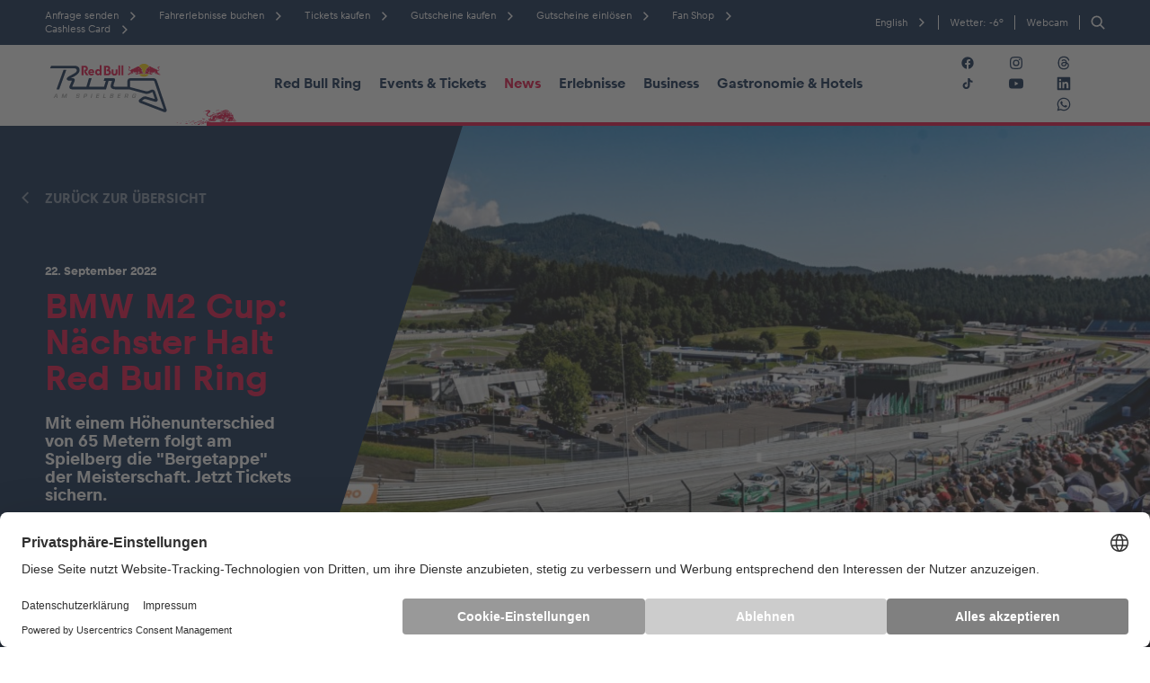

--- FILE ---
content_type: text/html; charset=UTF-8
request_url: https://www.redbullring.com/de/news/bmw-m2-cup-naechster-halt-red-bull-ring/
body_size: 83236
content:
<!DOCTYPE html>
<html lang="de">

<head>
	<meta charset="utf-8">
	<meta http-equiv="X-UA-Compatible" content="IE=edge">
	<meta name="viewport" content="width=device-width,initial-scale=1">

	<link rel="icon" type="image/x-icon" href="https://www.redbullring.com/de/wp-content/themes/redbull/assets/images/favicon/favicon.ico?v=1651657879">
	<link rel="apple-touch-icon" sizes="57x57" href="https://www.redbullring.com/de/wp-content/themes/redbull/assets/images/favicon/apple-icon-57x57.png?v=1651657883">
	<link rel="apple-touch-icon" sizes="60x60" href="https://www.redbullring.com/de/wp-content/themes/redbull/assets/images/favicon/apple-icon-60x60.png?v=1651657881">
	<link rel="apple-touch-icon" sizes="72x72" href="https://www.redbullring.com/de/wp-content/themes/redbull/assets/images/favicon/apple-icon-72x72.png?v=1651657882">
	<link rel="apple-touch-icon" sizes="76x76" href="https://www.redbullring.com/de/wp-content/themes/redbull/assets/images/favicon/apple-icon-76x76.png?v=1651657880">
	<link rel="apple-touch-icon" sizes="114x114" href="https://www.redbullring.com/de/wp-content/themes/redbull/assets/images/favicon/apple-icon-114x114.png?v=1651657881">
	<link rel="apple-touch-icon" sizes="120x120" href="https://www.redbullring.com/de/wp-content/themes/redbull/assets/images/favicon/apple-icon-120x120.png?v=1651657875">
	<link rel="apple-touch-icon" sizes="144x144" href="https://www.redbullring.com/de/wp-content/themes/redbull/assets/images/favicon/apple-icon-144x144.png?v=1651657888">
	<link rel="apple-touch-icon" sizes="152x152" href="https://www.redbullring.com/de/wp-content/themes/redbull/assets/images/favicon/apple-icon-152x152.png?v=1651657880">
	<link rel="apple-touch-icon" sizes="180x180" href="https://www.redbullring.com/de/wp-content/themes/redbull/assets/images/favicon/apple-icon-180x180.png?v=1651657876">
	<link rel="icon" type="image/png" sizes="192x192"  href="https://www.redbullring.com/de/wp-content/themes/redbull/assets/images/favicon/android-icon-192x192.png?v=1651657886">
	<link rel="icon" type="image/png" sizes="32x32" href="https://www.redbullring.com/de/wp-content/themes/redbull/assets/images/favicon/favicon-32x32.png?v=1651657882">
	<link rel="icon" type="image/png" sizes="96x96" href="https://www.redbullring.com/de/wp-content/themes/redbull/assets/images/favicon/favicon-96x96.png?v=1651657885">
	<link rel="icon" type="image/png" sizes="16x16" href="https://www.redbullring.com/de/wp-content/themes/redbull/assets/images/favicon/favicon-16x16.png?v=1651657886">
	<link rel="manifest" href="https://www.redbullring.com/de/wp-content/themes/redbull/assets/images/favicon/manifest.json?v=1651657883">
	<meta name="msapplication-TileColor" content="#ffffff">
	<meta name="msapplication-TileImage" content="https://www.redbullring.com/de/wp-content/themes/redbull/assets/images/favicon/ms-icon-144x144.png?v=1651657880">
	<meta name="theme-color" content="#ffffff">

	<script id="usercentrics-cmp" src="https://web.cmp.usercentrics.eu/ui/loader.js" data-settings-id="tyDpjOs6HsOL5q" async></script>

	<script type="text/plain" data-usercentrics="Google Tag Manager">
		if (!window.gtmLoaded) {
			window.gtmLoaded = true;
			(function(w, d, s, l, i) {
				w[l] = w[l] || [];
				w[l].push({
					'gtm.start': new Date().getTime(),
					event: 'gtm.js'
				});
				var f = d.getElementsByTagName(s)[0],
					j = d.createElement(s),
					dl = l != 'dataLayer' ? '&l=' + l : '';
				j.async = true;
				j.src = 'https://load.sst.redbullring.com/gtm.js?id=' + i + dl;
				f.parentNode.insertBefore(j, f);
			})(window, document, 'script', 'dataLayer', 'GTM-MFVNDWQR');
		}
	</script>

				<link rel="stylesheet" href="https://www.redbullring.com/de/wp-content/themes/redbull/assets/styles/styles.css?v=1768295623">
	
	<script id="project-config" type="application/json">{"assetsUrl":"https:\/\/www.redbullring.com\/de\/wp-content\/themes\/redbull\/assets\/","googleMapsKey":"AIzaSyDtzSMfq4Tl2p114SQawNAMg2Be2EoeeN4","googlePlaces":{"loaderConfig":{"apiKey":"AIzaSyA4OKTQXXMZFvEH412EBhfy77vfeSDQ6u0"},"autocompleteConfig":{"componentRestrictions":{"country":["at","de","ch"]}},"countryNameToCodeMap":{"austria":"at","\u00f6sterreich":"at","switzerland":"ch","schweiz":"ch","germany":"de","deutschland":"de"}},"recaptchaSiteKey":"6Ldghp4eAAAAANcr6cUAT8M2hi9utfvDWxaluJkb","apiUrl":"https:\/\/www.redbullring.com\/","popupsUrl":"api\/popup-overlays\/","facebookAppId":"580620158683135","algolia":{"id":"YAV8LP6V88","key":"34a6232a8c73e05d6532f8e52a1d2e09","indices":[{"key":"news","indexKey":"prod_de_news","cardType":"default","label":"News"},{"key":"events","indexKey":"prod_de_events","cardType":"default","label":"Events"},{"key":"experiences","indexKey":"prod_de_experience","cardType":"experiences","label":"Erlebnisse"},{"key":"page","indexKey":"prod_de_page","cardType":"pages","label":"Seiten"},{"key":"vehicle","indexKey":"prod_de_vehicle","cardType":"pages","label":"Fahrzeug"},{"key":"location","indexKey":"prod_de_location","cardType":"default","label":"Business"},{"key":"glossary","indexKey":"prod_de_glossary","cardType":"glossary","label":"Glossar"}]},"translations":{"all":"Alle","show_all":"Alle anzeigen","page_x_from_y":"Seite %x von %y","previous_page":"Vorherige Seite","next_page":"N\u00e4chste Seite","no_results_found":"Keine Ergebnisse gefunden","date_from":"von","date_until":"bis","price_from":"von","date_to_follow":"Datum folgt","link_copied_to_clipboard":"Link copied to clipboard"},"form_translations":{"valueMissing":"Bitte dieses Feld ausf\u00fcllen","patternMismatch":"Unpassendes Format","rangeOverflow":"Zahl zu niedrig!","rangeUnderflow":"Zahl zu niedrig!","stepMismatch":"Schritt passt nicht","tooLong":"Text ist zu lang.","tooShort":"Text ist zu kurz.","typeMismatch":"Bitte einen g\u00fcltigen Wert eingeben.","badInput":"Eingabe nicht erlaubt.","emailMismatch":"Bitte eine g\u00fcltige E-Mail angeben.","urlMismatch":"Bitte eine g\u00fcltige URL eingeben.","numberMismatch":"Bitte eine g\u00fcltige Zahl angeben."}}</script>
<script type="text/javascript">
	window.publicPaths = {
		js: '/wp-content/themes/redbull/assets/scripts/'
	};
</script>
	<meta name='robots' content='index, follow, max-image-preview:large, max-snippet:-1, max-video-preview:-1' />
	<style>img:is([sizes="auto" i], [sizes^="auto," i]) { contain-intrinsic-size: 3000px 1500px }</style>
	
	<title>BMW M2 Cup: Nächster Halt Red Bull Ring</title>
	<meta name="description" content="Mit einem Höhenunterschied von 65 Metern folgt am Spielberg die &quot;Bergetappe&quot; der Meisterschaft, die viel Action im Titelkampf verspricht." />
	<link rel="canonical" href="https://www.redbullring.com/de/news/bmw-m2-cup-naechster-halt-red-bull-ring/" />
	<meta property="og:locale" content="de_DE" />
	<meta property="og:type" content="article" />
	<meta property="og:title" content="BMW M2 Cup: Nächster Halt Red Bull Ring" />
	<meta property="og:description" content="Mit einem Höhenunterschied von 65 Metern folgt am Spielberg die &quot;Bergetappe&quot; der Meisterschaft, die viel Action im Titelkampf verspricht." />
	<meta property="og:url" content="https://www.redbullring.com/de/news/bmw-m2-cup-naechster-halt-red-bull-ring/" />
	<meta property="og:site_name" content="redbullring.com - DE" />
	<meta property="article:modified_time" content="2022-09-22T12:21:08+00:00" />
	<meta name="twitter:card" content="summary_large_image" />
	<script type="application/ld+json" class="yoast-schema-graph">{"@context":"https://schema.org","@graph":[{"@type":"WebPage","@id":"https://www.redbullring.com/de/news/bmw-m2-cup-naechster-halt-red-bull-ring/","url":"https://www.redbullring.com/de/news/bmw-m2-cup-naechster-halt-red-bull-ring/","name":"BMW M2 Cup: Nächster Halt Red Bull Ring","isPartOf":{"@id":"https://www.redbullring.com/de/#website"},"datePublished":"2022-09-22T11:57:46+00:00","dateModified":"2022-09-22T12:21:08+00:00","description":"Mit einem Höhenunterschied von 65 Metern folgt am Spielberg die \"Bergetappe\" der Meisterschaft, die viel Action im Titelkampf verspricht.","breadcrumb":{"@id":"https://www.redbullring.com/de/news/bmw-m2-cup-naechster-halt-red-bull-ring/#breadcrumb"},"inLanguage":"de","potentialAction":[{"@type":"ReadAction","target":["https://www.redbullring.com/de/news/bmw-m2-cup-naechster-halt-red-bull-ring/"]}]},{"@type":"BreadcrumbList","@id":"https://www.redbullring.com/de/news/bmw-m2-cup-naechster-halt-red-bull-ring/#breadcrumb","itemListElement":[{"@type":"ListItem","position":1,"name":"Home","item":"https://www.redbullring.com/de/"},{"@type":"ListItem","position":2,"name":"BMW M2 Cup: Nächster Halt Red Bull Ring"}]},{"@type":"WebSite","@id":"https://www.redbullring.com/de/#website","url":"https://www.redbullring.com/de/","name":"redbullring.com - DE","description":"redbullring.com, ein Spielplatz für Erwachsene","potentialAction":[{"@type":"SearchAction","target":{"@type":"EntryPoint","urlTemplate":"https://www.redbullring.com/de/?s={search_term_string}"},"query-input":{"@type":"PropertyValueSpecification","valueRequired":true,"valueName":"search_term_string"}}],"inLanguage":"de"}]}</script>


<style id='classic-theme-styles-inline-css' type='text/css'>
/*! This file is auto-generated */
.wp-block-button__link{color:#fff;background-color:#32373c;border-radius:9999px;box-shadow:none;text-decoration:none;padding:calc(.667em + 2px) calc(1.333em + 2px);font-size:1.125em}.wp-block-file__button{background:#32373c;color:#fff;text-decoration:none}
</style>
<style id='filebird-block-filebird-gallery-style-inline-css' type='text/css'>
ul.filebird-block-filebird-gallery{margin:auto!important;padding:0!important;width:100%}ul.filebird-block-filebird-gallery.layout-grid{display:grid;grid-gap:20px;align-items:stretch;grid-template-columns:repeat(var(--columns),1fr);justify-items:stretch}ul.filebird-block-filebird-gallery.layout-grid li img{border:1px solid #ccc;box-shadow:2px 2px 6px 0 rgba(0,0,0,.3);height:100%;max-width:100%;-o-object-fit:cover;object-fit:cover;width:100%}ul.filebird-block-filebird-gallery.layout-masonry{-moz-column-count:var(--columns);-moz-column-gap:var(--space);column-gap:var(--space);-moz-column-width:var(--min-width);columns:var(--min-width) var(--columns);display:block;overflow:auto}ul.filebird-block-filebird-gallery.layout-masonry li{margin-bottom:var(--space)}ul.filebird-block-filebird-gallery li{list-style:none}ul.filebird-block-filebird-gallery li figure{height:100%;margin:0;padding:0;position:relative;width:100%}ul.filebird-block-filebird-gallery li figure figcaption{background:linear-gradient(0deg,rgba(0,0,0,.7),rgba(0,0,0,.3) 70%,transparent);bottom:0;box-sizing:border-box;color:#fff;font-size:.8em;margin:0;max-height:100%;overflow:auto;padding:3em .77em .7em;position:absolute;text-align:center;width:100%;z-index:2}ul.filebird-block-filebird-gallery li figure figcaption a{color:inherit}.fb-block-hover-animation-zoomIn figure{overflow:hidden}.fb-block-hover-animation-zoomIn figure img{transform:scale(1);transition:.3s ease-in-out}.fb-block-hover-animation-zoomIn figure:hover img{transform:scale(1.3)}.fb-block-hover-animation-shine figure{overflow:hidden;position:relative}.fb-block-hover-animation-shine figure:before{background:linear-gradient(90deg,hsla(0,0%,100%,0) 0,hsla(0,0%,100%,.3));content:"";display:block;height:100%;left:-75%;position:absolute;top:0;transform:skewX(-25deg);width:50%;z-index:2}.fb-block-hover-animation-shine figure:hover:before{animation:shine .75s}@keyframes shine{to{left:125%}}.fb-block-hover-animation-opacity figure{overflow:hidden}.fb-block-hover-animation-opacity figure img{opacity:1;transition:.3s ease-in-out}.fb-block-hover-animation-opacity figure:hover img{opacity:.5}.fb-block-hover-animation-grayscale figure img{filter:grayscale(100%);transition:.3s ease-in-out}.fb-block-hover-animation-grayscale figure:hover img{filter:grayscale(0)}

</style>
<style id='global-styles-inline-css' type='text/css'>
:root{--wp--preset--aspect-ratio--square: 1;--wp--preset--aspect-ratio--4-3: 4/3;--wp--preset--aspect-ratio--3-4: 3/4;--wp--preset--aspect-ratio--3-2: 3/2;--wp--preset--aspect-ratio--2-3: 2/3;--wp--preset--aspect-ratio--16-9: 16/9;--wp--preset--aspect-ratio--9-16: 9/16;--wp--preset--color--black: #000000;--wp--preset--color--cyan-bluish-gray: #abb8c3;--wp--preset--color--white: #ffffff;--wp--preset--color--pale-pink: #f78da7;--wp--preset--color--vivid-red: #cf2e2e;--wp--preset--color--luminous-vivid-orange: #ff6900;--wp--preset--color--luminous-vivid-amber: #fcb900;--wp--preset--color--light-green-cyan: #7bdcb5;--wp--preset--color--vivid-green-cyan: #00d084;--wp--preset--color--pale-cyan-blue: #8ed1fc;--wp--preset--color--vivid-cyan-blue: #0693e3;--wp--preset--color--vivid-purple: #9b51e0;--wp--preset--gradient--vivid-cyan-blue-to-vivid-purple: linear-gradient(135deg,rgba(6,147,227,1) 0%,rgb(155,81,224) 100%);--wp--preset--gradient--light-green-cyan-to-vivid-green-cyan: linear-gradient(135deg,rgb(122,220,180) 0%,rgb(0,208,130) 100%);--wp--preset--gradient--luminous-vivid-amber-to-luminous-vivid-orange: linear-gradient(135deg,rgba(252,185,0,1) 0%,rgba(255,105,0,1) 100%);--wp--preset--gradient--luminous-vivid-orange-to-vivid-red: linear-gradient(135deg,rgba(255,105,0,1) 0%,rgb(207,46,46) 100%);--wp--preset--gradient--very-light-gray-to-cyan-bluish-gray: linear-gradient(135deg,rgb(238,238,238) 0%,rgb(169,184,195) 100%);--wp--preset--gradient--cool-to-warm-spectrum: linear-gradient(135deg,rgb(74,234,220) 0%,rgb(151,120,209) 20%,rgb(207,42,186) 40%,rgb(238,44,130) 60%,rgb(251,105,98) 80%,rgb(254,248,76) 100%);--wp--preset--gradient--blush-light-purple: linear-gradient(135deg,rgb(255,206,236) 0%,rgb(152,150,240) 100%);--wp--preset--gradient--blush-bordeaux: linear-gradient(135deg,rgb(254,205,165) 0%,rgb(254,45,45) 50%,rgb(107,0,62) 100%);--wp--preset--gradient--luminous-dusk: linear-gradient(135deg,rgb(255,203,112) 0%,rgb(199,81,192) 50%,rgb(65,88,208) 100%);--wp--preset--gradient--pale-ocean: linear-gradient(135deg,rgb(255,245,203) 0%,rgb(182,227,212) 50%,rgb(51,167,181) 100%);--wp--preset--gradient--electric-grass: linear-gradient(135deg,rgb(202,248,128) 0%,rgb(113,206,126) 100%);--wp--preset--gradient--midnight: linear-gradient(135deg,rgb(2,3,129) 0%,rgb(40,116,252) 100%);--wp--preset--font-size--small: 13px;--wp--preset--font-size--medium: 20px;--wp--preset--font-size--large: 36px;--wp--preset--font-size--x-large: 42px;--wp--preset--spacing--20: 0.44rem;--wp--preset--spacing--30: 0.67rem;--wp--preset--spacing--40: 1rem;--wp--preset--spacing--50: 1.5rem;--wp--preset--spacing--60: 2.25rem;--wp--preset--spacing--70: 3.38rem;--wp--preset--spacing--80: 5.06rem;--wp--preset--shadow--natural: 6px 6px 9px rgba(0, 0, 0, 0.2);--wp--preset--shadow--deep: 12px 12px 50px rgba(0, 0, 0, 0.4);--wp--preset--shadow--sharp: 6px 6px 0px rgba(0, 0, 0, 0.2);--wp--preset--shadow--outlined: 6px 6px 0px -3px rgba(255, 255, 255, 1), 6px 6px rgba(0, 0, 0, 1);--wp--preset--shadow--crisp: 6px 6px 0px rgba(0, 0, 0, 1);}:where(.is-layout-flex){gap: 0.5em;}:where(.is-layout-grid){gap: 0.5em;}body .is-layout-flex{display: flex;}.is-layout-flex{flex-wrap: wrap;align-items: center;}.is-layout-flex > :is(*, div){margin: 0;}body .is-layout-grid{display: grid;}.is-layout-grid > :is(*, div){margin: 0;}:where(.wp-block-columns.is-layout-flex){gap: 2em;}:where(.wp-block-columns.is-layout-grid){gap: 2em;}:where(.wp-block-post-template.is-layout-flex){gap: 1.25em;}:where(.wp-block-post-template.is-layout-grid){gap: 1.25em;}.has-black-color{color: var(--wp--preset--color--black) !important;}.has-cyan-bluish-gray-color{color: var(--wp--preset--color--cyan-bluish-gray) !important;}.has-white-color{color: var(--wp--preset--color--white) !important;}.has-pale-pink-color{color: var(--wp--preset--color--pale-pink) !important;}.has-vivid-red-color{color: var(--wp--preset--color--vivid-red) !important;}.has-luminous-vivid-orange-color{color: var(--wp--preset--color--luminous-vivid-orange) !important;}.has-luminous-vivid-amber-color{color: var(--wp--preset--color--luminous-vivid-amber) !important;}.has-light-green-cyan-color{color: var(--wp--preset--color--light-green-cyan) !important;}.has-vivid-green-cyan-color{color: var(--wp--preset--color--vivid-green-cyan) !important;}.has-pale-cyan-blue-color{color: var(--wp--preset--color--pale-cyan-blue) !important;}.has-vivid-cyan-blue-color{color: var(--wp--preset--color--vivid-cyan-blue) !important;}.has-vivid-purple-color{color: var(--wp--preset--color--vivid-purple) !important;}.has-black-background-color{background-color: var(--wp--preset--color--black) !important;}.has-cyan-bluish-gray-background-color{background-color: var(--wp--preset--color--cyan-bluish-gray) !important;}.has-white-background-color{background-color: var(--wp--preset--color--white) !important;}.has-pale-pink-background-color{background-color: var(--wp--preset--color--pale-pink) !important;}.has-vivid-red-background-color{background-color: var(--wp--preset--color--vivid-red) !important;}.has-luminous-vivid-orange-background-color{background-color: var(--wp--preset--color--luminous-vivid-orange) !important;}.has-luminous-vivid-amber-background-color{background-color: var(--wp--preset--color--luminous-vivid-amber) !important;}.has-light-green-cyan-background-color{background-color: var(--wp--preset--color--light-green-cyan) !important;}.has-vivid-green-cyan-background-color{background-color: var(--wp--preset--color--vivid-green-cyan) !important;}.has-pale-cyan-blue-background-color{background-color: var(--wp--preset--color--pale-cyan-blue) !important;}.has-vivid-cyan-blue-background-color{background-color: var(--wp--preset--color--vivid-cyan-blue) !important;}.has-vivid-purple-background-color{background-color: var(--wp--preset--color--vivid-purple) !important;}.has-black-border-color{border-color: var(--wp--preset--color--black) !important;}.has-cyan-bluish-gray-border-color{border-color: var(--wp--preset--color--cyan-bluish-gray) !important;}.has-white-border-color{border-color: var(--wp--preset--color--white) !important;}.has-pale-pink-border-color{border-color: var(--wp--preset--color--pale-pink) !important;}.has-vivid-red-border-color{border-color: var(--wp--preset--color--vivid-red) !important;}.has-luminous-vivid-orange-border-color{border-color: var(--wp--preset--color--luminous-vivid-orange) !important;}.has-luminous-vivid-amber-border-color{border-color: var(--wp--preset--color--luminous-vivid-amber) !important;}.has-light-green-cyan-border-color{border-color: var(--wp--preset--color--light-green-cyan) !important;}.has-vivid-green-cyan-border-color{border-color: var(--wp--preset--color--vivid-green-cyan) !important;}.has-pale-cyan-blue-border-color{border-color: var(--wp--preset--color--pale-cyan-blue) !important;}.has-vivid-cyan-blue-border-color{border-color: var(--wp--preset--color--vivid-cyan-blue) !important;}.has-vivid-purple-border-color{border-color: var(--wp--preset--color--vivid-purple) !important;}.has-vivid-cyan-blue-to-vivid-purple-gradient-background{background: var(--wp--preset--gradient--vivid-cyan-blue-to-vivid-purple) !important;}.has-light-green-cyan-to-vivid-green-cyan-gradient-background{background: var(--wp--preset--gradient--light-green-cyan-to-vivid-green-cyan) !important;}.has-luminous-vivid-amber-to-luminous-vivid-orange-gradient-background{background: var(--wp--preset--gradient--luminous-vivid-amber-to-luminous-vivid-orange) !important;}.has-luminous-vivid-orange-to-vivid-red-gradient-background{background: var(--wp--preset--gradient--luminous-vivid-orange-to-vivid-red) !important;}.has-very-light-gray-to-cyan-bluish-gray-gradient-background{background: var(--wp--preset--gradient--very-light-gray-to-cyan-bluish-gray) !important;}.has-cool-to-warm-spectrum-gradient-background{background: var(--wp--preset--gradient--cool-to-warm-spectrum) !important;}.has-blush-light-purple-gradient-background{background: var(--wp--preset--gradient--blush-light-purple) !important;}.has-blush-bordeaux-gradient-background{background: var(--wp--preset--gradient--blush-bordeaux) !important;}.has-luminous-dusk-gradient-background{background: var(--wp--preset--gradient--luminous-dusk) !important;}.has-pale-ocean-gradient-background{background: var(--wp--preset--gradient--pale-ocean) !important;}.has-electric-grass-gradient-background{background: var(--wp--preset--gradient--electric-grass) !important;}.has-midnight-gradient-background{background: var(--wp--preset--gradient--midnight) !important;}.has-small-font-size{font-size: var(--wp--preset--font-size--small) !important;}.has-medium-font-size{font-size: var(--wp--preset--font-size--medium) !important;}.has-large-font-size{font-size: var(--wp--preset--font-size--large) !important;}.has-x-large-font-size{font-size: var(--wp--preset--font-size--x-large) !important;}
:where(.wp-block-post-template.is-layout-flex){gap: 1.25em;}:where(.wp-block-post-template.is-layout-grid){gap: 1.25em;}
:where(.wp-block-columns.is-layout-flex){gap: 2em;}:where(.wp-block-columns.is-layout-grid){gap: 2em;}
:root :where(.wp-block-pullquote){font-size: 1.5em;line-height: 1.6;}
</style>
		<style type="text/css" id="wp-custom-css">
			#content_zone h1 {
	color: blue !important;
}		</style>
		
	<meta name="google-site-verification" content="F5Cqh41rFgMflEGuusesz_cqdLBpp_1VvHbM3UAxS8E" />

</head>

<body class="wp-singular news-template-default single single-news postid-20530 wp-theme-redbull">
	
	<noscript><iframe src="https://load.sst.redbullring.com/ns.html?id=GTM-MFVNDWQR" height="0" width="0" style="display:none;visibility:hidden"></iframe></noscript>

	<div class="page">
<div class="module module--navigation"
	 data-name='navigation'>
	
<div id="top"></div>

<div class="navigation js-nav-parent">
	<div class="navigation__mobile-placeholder"></div>
	<nav class="navigation__mobile" data-component='{"component": "mobile-menu"}'>
		<div class="main-menu">
			<div class="menu-top-bar container">
				<a href="https://www.redbullring.com/de" target="_self" class="menu-top-bar__logo">
					<div class="image-wrapper">
						<img class=" image-default"   sizes="auto"
	srcset="https://www.redbullring.com/de/wp-content/uploads/sites/5/2021/06/footer-logo.svg 500w" alt="" />
					</div>
				</a>
				<button class="menu-top-bar__open">
					<div class='icon' data-icon-name='open-menu'><svg xmlns="http://www.w3.org/2000/svg" width="32" height="32" viewBox="0 0 32 32"><path d="M8.533 20.267a3.2 3.2 0 110 6.4 3.2 3.2 0 010-6.4zm14.934 0a3.2 3.2 0 110 6.4 3.2 3.2 0 010-6.4zM8.533 5.333a3.2 3.2 0 110 6.4 3.2 3.2 0 010-6.4zm14.934 0a3.2 3.2 0 110 6.4 3.2 3.2 0 010-6.4z" fill="#001D46" fill-rule="evenodd"/></svg></div>				</button>
			</div>
		</div>

		<div class="overlay-menu">
			<div class="overlay-menu__content-wrapper">

				<div class="overlay-menu__top-bar menu-top-bar container">
					<label class="menu-top-bar__search">
						<div class='icon' data-icon-name='search'><svg width="16" height="16" viewBox="0 0 16 16" xmlns="http://www.w3.org/2000/svg"><path d="M13.8 12.864l-2.942-2.946a4.911 4.911 0 00-.444-6.47A4.89 4.89 0 006.928 2a4.886 4.886 0 00-3.485 1.449 4.941 4.941 0 000 6.979 4.89 4.89 0 003.485 1.448c1.052 0 2.105-.329 2.977-1.004l2.958 2.93a.658.658 0 00.477.198.684.684 0 00.477-.197.67.67 0 00-.017-.939zm-6.856-2.32c-.97 0-1.858-.38-2.548-1.054-1.398-1.4-1.398-3.687 0-5.103a3.578 3.578 0 012.548-1.053c.97 0 1.858.379 2.549 1.053.69.675 1.052 1.58 1.052 2.552 0 .97-.379 1.86-1.052 2.551a3.54 3.54 0 01-2.549 1.053z" fill="#FFF" fill-rule="evenodd"/></svg></div>						<input type="search" class="js-search-input">
					</label>
					<button class="menu-top-bar__close"><div class='icon' data-icon-name='close'><svg xmlns="http://www.w3.org/2000/svg" width="16" height="16" viewBox="0 0 16 16"><path d="M14.072 0L16 1.928 9.928 8 16 14.072 14.072 16 8.001 9.927 1.928 16 0 14.072 6.073 8 0 1.928 1.928 0l6.073 6.072z" fill="#001D46" fill-rule="evenodd"/></svg></div></button>
				</div>

				<div class="overlay-menu__content container">
					<div class="overlay-menu__spacer"></div>
					<div class="overlay-menu__main-links">
																		<button class="overlay-menu__main-link js-main-link" data-active-on="https://www.redbullring.com/de/red-bull-ring/" data-main-link-id="red-bull-ring">
							<span>Red Bull Ring</span>
							<div class='icon' data-icon-name='chevron-right'><svg xmlns="http://www.w3.org/2000/svg" width="32" height="32" viewBox="0 0 32 32"><path d="M16.33 17.294l-5.663 5.561 1.844 1.812L21.333 16l-8.822-8.667-1.844 1.812 5.663 5.561L17.634 16z" fill="currentColor" fill-rule="evenodd"/></svg></div>						</button>
																								<button class="overlay-menu__main-link js-main-link" data-active-on="https://www.redbullring.com/de/events-tickets/" data-main-link-id="events-amp-tickets">
							<span>Events &amp; Tickets</span>
							<div class='icon' data-icon-name='chevron-right'><svg xmlns="http://www.w3.org/2000/svg" width="32" height="32" viewBox="0 0 32 32"><path d="M16.33 17.294l-5.663 5.561 1.844 1.812L21.333 16l-8.822-8.667-1.844 1.812 5.663 5.561L17.634 16z" fill="currentColor" fill-rule="evenodd"/></svg></div>						</button>
																								<a class="overlay-menu__main-link" href="https://www.redbullring.com/de/news/">
							<span>News</span>
							<div class='icon' data-icon-name='chevron-right'><svg xmlns="http://www.w3.org/2000/svg" width="32" height="32" viewBox="0 0 32 32"><path d="M16.33 17.294l-5.663 5.561 1.844 1.812L21.333 16l-8.822-8.667-1.844 1.812 5.663 5.561L17.634 16z" fill="currentColor" fill-rule="evenodd"/></svg></div>						</a>
																								<button class="overlay-menu__main-link js-main-link" data-active-on="https://www.redbullring.com/de/erlebnisse/" data-main-link-id="erlebnisse">
							<span>Erlebnisse</span>
							<div class='icon' data-icon-name='chevron-right'><svg xmlns="http://www.w3.org/2000/svg" width="32" height="32" viewBox="0 0 32 32"><path d="M16.33 17.294l-5.663 5.561 1.844 1.812L21.333 16l-8.822-8.667-1.844 1.812 5.663 5.561L17.634 16z" fill="currentColor" fill-rule="evenodd"/></svg></div>						</button>
																								<a class="overlay-menu__main-link" href="https://www.redbullring.com/de/business/">
							<span>Business</span>
							<div class='icon' data-icon-name='chevron-right'><svg xmlns="http://www.w3.org/2000/svg" width="32" height="32" viewBox="0 0 32 32"><path d="M16.33 17.294l-5.663 5.561 1.844 1.812L21.333 16l-8.822-8.667-1.844 1.812 5.663 5.561L17.634 16z" fill="currentColor" fill-rule="evenodd"/></svg></div>						</a>
																								<button class="overlay-menu__main-link js-main-link" data-active-on="https://www.redbullring.com/de/gastronomie-hotels/" data-main-link-id="gastronomie-amp-hotels">
							<span>Gastronomie &amp; Hotels</span>
							<div class='icon' data-icon-name='chevron-right'><svg xmlns="http://www.w3.org/2000/svg" width="32" height="32" viewBox="0 0 32 32"><path d="M16.33 17.294l-5.663 5.561 1.844 1.812L21.333 16l-8.822-8.667-1.844 1.812 5.663 5.561L17.634 16z" fill="currentColor" fill-rule="evenodd"/></svg></div>						</button>
																	</div>
					<div class="overlay-menu__separator"></div>
					<div class="overlay-menu__meta-menu">
						<div class="overlay-menu__meta-menu__links">
														<a href="https://www.redbullring.com/de/anfrage-senden/" >Anfrage senden</a>
														<a href="https://www.redbullring.com/de/erlebnisse/fahrerlebnisse/" >Fahrerlebnisse buchen</a>
														<a href="https://www.redbullring.com/de/events-tickets/ticket-station/" >Tickets kaufen</a>
														<a href="https://www.redbullring.com/de/erlebnisse/fahrerlebnisse/de/gutscheine/" >Gutscheine kaufen</a>
														<a href="https://www.redbullring.com/de/erlebnisse/fahrerlebnisse/de/wert-abfragen/" >Gutscheine einlösen</a>
														<a href="https://www.redbullring.com/de/red-bull-ring/fan-shop-am-red-bull-ring/" >Fan Shop</a>
														<a href="https://www.redbullring.com/de/cashless-card/" >Cashless Card</a>
													</div>
						<div class="overlay-menu__meta-menu__socials">
							
<div class="socials-bar ">
		<a href="https://www.facebook.com/RedBullRing" class="facebook" rel="noreferrer" target="_blank">
				<div class='icon' data-icon-name='facebook'><svg width="24" height="24" viewBox="0 0 24 24" fill="none" xmlns="http://www.w3.org/2000/svg"><path fill-rule="evenodd" clip-rule="evenodd" d="M22 12.06C22 6.506 17.523 2 12 2 6.478 2 2 6.505 2 12.06c0 5.023 3.657 9.185 8.438 9.94v-7.03h-2.54v-2.91h2.54V9.845c0-2.521 1.493-3.915 3.777-3.915 1.093 0 2.238.197 2.238.197v2.476h-1.261c-1.243 0-1.63.776-1.63 1.571v1.887h2.773l-.443 2.909h-2.33V22C18.343 21.245 22 17.082 22 12.06z" fill="#001D46"/></svg></div>	</a>
		<a href="https://www.instagram.com/redbullring/" class="instagram" rel="noreferrer" target="_blank">
				<div class='icon' data-icon-name='instagram'><svg xmlns="http://www.w3.org/2000/svg" viewBox="0 0 18 17"><path d="M5.784.789c-.826.039-1.39.171-1.884.365-.51.199-.943.466-1.374.898a3.794 3.794 0 00-.893 1.377c-.191.494-.321 1.059-.357 1.886-.036.828-.045 1.092-.04 3.201.004 2.108.013 2.373.053 3.201.039.826.171 1.39.365 1.883.199.51.466.943.898 1.374s.866.695 1.377.893c.494.191 1.059.321 1.885.357.828.036 1.093.045 3.201.041 2.109-.004 2.373-.013 3.202-.053.826-.039 1.39-.172 1.884-.365.51-.2.943-.466 1.374-.898a3.82 3.82 0 00.893-1.377c.191-.494.321-1.059.357-1.885.036-.829.045-1.093.041-3.202-.004-2.109-.014-2.373-.053-3.201-.039-.827-.172-1.391-.365-1.884a3.811 3.811 0 00-.898-1.374 3.807 3.807 0 00-1.377-.893c-.494-.191-1.059-.322-1.885-.357C11.36.739 11.095.731 8.987.735S6.614.748 5.786.788m.089 14.038c-.757-.033-1.168-.159-1.442-.264a2.414 2.414 0 01-.894-.579 2.402 2.402 0 01-.582-.892c-.106-.274-.234-.685-.27-1.442-.038-.818-.047-1.064-.051-3.137s.004-2.318.039-3.138c.032-.757.159-1.168.264-1.442.14-.363.308-.622.579-.894s.53-.441.892-.582c.274-.107.684-.234 1.441-.27.819-.039 1.064-.047 3.137-.051 2.073-.004 2.319.003 3.138.039.756.033 1.168.158 1.442.264.363.14.622.308.894.579s.441.529.583.892c.107.273.234.684.27 1.441.039.819.048 1.064.052 3.137s-.004 2.319-.039 3.138c-.033.757-.158 1.168-.264 1.443a2.41 2.41 0 01-.579.894 2.406 2.406 0 01-.892.582c-.273.107-.684.234-1.441.27-.819.038-1.064.047-3.138.051-2.073.004-2.318-.004-3.137-.039m6.328-10.477a.931.931 0 101.865-.003.931.931 0 00-1.866.003M5.013 8.508a3.987 3.987 0 107.973-.017 3.987 3.987 0 00-7.973.018m1.399-.004a2.588 2.588 0 115.177-.01 2.588 2.588 0 01-5.177.01" data-name="Ebene_1" fill="#001d46"/></svg></div>	</a>
		<a href="https://www.threads.net/@redbullring" class="threads" rel="noreferrer" target="_blank">
				<div class='icon' data-icon-name='threads'><svg xmlns="http://www.w3.org/2000/svg" viewBox="0 0 24 24"><path d="M12.171 23.007h-.007c-3.284-.022-5.809-1.105-7.507-3.218-1.508-1.882-2.287-4.5-2.314-7.78v-.015c.026-3.282.806-5.897 2.316-7.78C6.354 2.099 8.881 1.015 12.163.993h.013c2.518.018 4.625.665 6.261 1.924 1.539 1.184 2.622 2.871 3.218 5.015l-1.871.522c-1.013-3.632-3.575-5.488-7.617-5.517-2.668.02-4.687.859-5.999 2.492-1.226 1.53-1.86 3.74-1.884 6.571.024 2.831.658 5.041 1.887 6.571 1.312 1.636 3.331 2.474 5.999 2.492 2.406-.018 3.998-.579 5.321-1.876 1.51-1.479 1.484-3.295.999-4.4-.284-.652-.801-1.193-1.499-1.605-.176 1.239-.57 2.243-1.178 3-.812 1.01-1.964 1.563-3.421 1.642-1.103.059-2.166-.2-2.989-.735-.975-.632-1.545-1.596-1.607-2.719-.059-1.092.374-2.096 1.22-2.827.808-.698 1.944-1.107 3.287-1.184a12.7 12.7 0 012.769.13c-.114-.68-.343-1.222-.687-1.611-.471-.537-1.2-.81-2.164-.817h-.026c-.775 0-1.827.214-2.496 1.211L8.088 8.191c.898-1.334 2.355-2.069 4.108-2.069h.04c2.93.018 4.676 1.812 4.85 4.942.099.042.198.086.295.13 1.367.643 2.366 1.616 2.893 2.816.731 1.671.799 4.394-1.42 6.567-1.697 1.66-3.755 2.41-6.674 2.43h-.007zm.92-10.723c-.222 0-.447.007-.678.02-1.684.095-2.734.867-2.675 1.966.062 1.151 1.332 1.686 2.554 1.62 1.123-.059 2.584-.498 2.831-3.403a9.65 9.65 0 00-2.032-.203z" fill="#001d46"/></svg></div>	</a>
		<a href="https://www.tiktok.com/@redbullring?lang=de" class="tiktok" rel="noreferrer" target="_blank">
				<div class='icon' data-icon-name='tiktok'><svg xmlns="http://www.w3.org/2000/svg" viewBox="0 0 18 17"><path d="M10.048 11.687c-.04 1.057-.931 1.905-2.022 1.905 1.091 0 1.981-.848 2.022-1.905l.004-9.438h1.764c.17.897.715 1.667 1.47 2.148.526.335 1.152.53 1.825.53v2.354a5.824 5.824 0 01-3.353-1.054v4.786c0 2.39-1.99 4.335-4.435 4.335a4.477 4.477 0 01-2.542-.786l-.001-.001c-1.143-.785-1.892-2.082-1.892-3.548 0-2.39 1.99-4.335 4.435-4.335.203 0 .402.016.598.042v.558c-2.231.051-4.06 1.719-4.303 3.849.243-2.13 2.072-3.798 4.303-3.849v1.846a2.032 2.032 0 00-.598-.092c-1.117 0-2.026.888-2.026 1.98 0 .76.441 1.421 1.086 1.752.281.145.6.227.939.227 1.091 0 1.981-.848 2.022-1.905l.004-9.438h2.41c0 .204.02.404.057.598h-1.764l-.004 9.438z" fill="#001d46" fill-rule="evenodd"/></svg></div>	</a>
		<a href="https://www.youtube.com/c/RedBullRing" class="youtube" rel="noreferrer" target="_blank">
				<div class='icon' data-icon-name='youtube'><svg xmlns="http://www.w3.org/2000/svg" viewBox="0 0 18 17"><path d="M17.624 4.167a2.255 2.255 0 00-1.591-1.591C14.629 2.2 9.001 2.2 9.001 2.2s-5.629 0-7.032.376A2.255 2.255 0 00.378 4.167C.002 5.571.002 8.5.002 8.5s0 2.929.376 4.333a2.255 2.255 0 001.591 1.591c1.404.376 7.032.376 7.032.376s5.629 0 7.032-.376a2.255 2.255 0 001.591-1.591C18 11.429 18 8.5 18 8.5s0-2.929-.376-4.333zM7.2 11.2V5.8l4.676 2.7L7.2 11.2z" fill="#001d46"/></svg></div>	</a>
		<a href="https://www.linkedin.com/company/projekt-spielberg/" class="linkedin" rel="noreferrer" target="_blank">
				<div class='icon' data-icon-name='linkedin'><svg width="24" height="24" viewBox="0 0 24 24" fill="none" xmlns="http://www.w3.org/2000/svg"><g clip-path="url(#clip0_1039_5791)"><path d="M19.743 19.748h-3.258v-5.105c0-1.218-.024-2.784-1.697-2.784-1.699 0-1.958 1.324-1.958 2.694v5.195H9.572V9.25h3.13v1.43h.041c.438-.824 1.501-1.695 3.09-1.695 3.3 0 3.911 2.173 3.911 5v5.763zM5.893 7.814A1.89 1.89 0 014 5.92a1.892 1.892 0 111.891 1.893zm1.633 11.934H4.259V9.25h3.267v10.498zM21.373 1H2.623C1.726 1 1 1.71 1 2.585v18.83C1 22.291 1.726 23 2.623 23H21.37c.897 0 1.63-.709 1.63-1.585V2.585C23 1.71 22.267 1 21.37 1h.003z" fill="#001D46"/></g><defs><clipPath id="clip0_1039_5791"><path fill="#fff" transform="translate(1 1)" d="M0 0h22v22H0z"/></clipPath></defs></svg></div>	</a>
		<a href="https://whatsapp.com/channel/0029VaBBSVcJ93wSkHdi2d0z" class="whatsapp" rel="noreferrer" target="_blank">
				<div class='icon' data-icon-name='whatsapp'><svg width="24" height="24" viewBox="0 0 24 24" fill="none" xmlns="http://www.w3.org/2000/svg"><g clip-path="url(#clip0_2346_2515)"><path fill-rule="evenodd" clip-rule="evenodd" d="M19.794 4.212A10.88 10.88 0 0012.046 1C6.008 1 1.094 5.914 1.092 11.953a10.93 10.93 0 001.462 5.476L1 23.106l5.807-1.523a10.94 10.94 0 005.234 1.333h.005c6.037 0 10.952-4.914 10.954-10.954a10.887 10.887 0 00-3.206-7.75zm-7.748 16.854h-.003a9.093 9.093 0 01-4.635-1.269l-.332-.197-3.446.903.92-3.36-.217-.344a9.081 9.081 0 01-1.392-4.845c.002-5.02 4.087-9.104 9.109-9.104a9.043 9.043 0 016.437 2.67 9.048 9.048 0 012.664 6.441c-.003 5.02-4.087 9.105-9.105 9.105zm4.994-6.818c-.273-.138-1.62-.8-1.87-.89-.251-.092-.434-.138-.616.136s-.707.891-.866 1.073c-.16.183-.32.206-.593.069-.274-.137-1.156-.426-2.202-1.359-.813-.725-1.363-1.621-1.522-1.896-.16-.274-.017-.422.12-.558.122-.123.273-.32.41-.48.137-.16.182-.274.274-.456.091-.183.045-.342-.023-.48-.068-.137-.615-1.484-.844-2.032-.222-.533-.448-.46-.615-.47-.16-.008-.342-.01-.525-.01s-.48.07-.73.343c-.251.274-.958.937-.958 2.283 0 1.347.98 2.65 1.117 2.832.138.183 1.93 2.947 4.676 4.133.653.282 1.163.45 1.56.577.656.208 1.253.179 1.724.109.526-.08 1.62-.663 1.848-1.302.228-.64.228-1.188.16-1.302-.069-.114-.252-.182-.525-.32z" fill="#001D46"/></g><defs><clipPath id="clip0_2346_2515"><path fill="currentColor" transform="translate(1 1)" d="M0 0h22v22.12H0z"/></clipPath></defs></svg></div>	</a>
	</div>

						</div>
						<div class="overlay-menu__meta-menu__meta-utility">
							<div class="language-switch-wrapper">
								<a class="language-switch" href="https://www.redbullring.com/en" hreflang="en">
	English	<div class='icon' data-icon-name='chevron-right'><svg xmlns="http://www.w3.org/2000/svg" width="32" height="32" viewBox="0 0 32 32"><path d="M16.33 17.294l-5.663 5.561 1.844 1.812L21.333 16l-8.822-8.667-1.844 1.812 5.663 5.561L17.634 16z" fill="currentColor" fill-rule="evenodd"/></svg></div></a>


							</div>
							<div class="weather-display-wrapper">
								<button class="weather-btn js-weather-btn" data-config='{"api_endpoint": "https://www.redbullring.com/de/wp-json/loop-redbull/v1/weather"}'>
									Wetter: <span class="js-weather-btn-value"></span>
								</button>
							</div>
							<div class="webcam-link-wrapper">
								<a href="https://www.redbullring.com/de/webcam/" target="">Webcam</a>

							</div>
						</div>
					</div>
				</div>

				<div class="overlay-menu__slide-card js-sub-links-card">
					
					<div class="overlay-menu__content-wrapper">
						<div class="menu-top-bar container">
							<button class="menu-top-bar__back"><div class='icon' data-icon-name='chevron-right'><svg xmlns="http://www.w3.org/2000/svg" width="32" height="32" viewBox="0 0 32 32"><path d="M16.33 17.294l-5.663 5.561 1.844 1.812L21.333 16l-8.822-8.667-1.844 1.812 5.663 5.561L17.634 16z" fill="currentColor" fill-rule="evenodd"/></svg></div></button>
							<button class="menu-top-bar__close"><div class='icon' data-icon-name='close'><svg xmlns="http://www.w3.org/2000/svg" width="16" height="16" viewBox="0 0 16 16"><path d="M14.072 0L16 1.928 9.928 8 16 14.072 14.072 16 8.001 9.927 1.928 16 0 14.072 6.073 8 0 1.928 1.928 0l6.073 6.072z" fill="#001D46" fill-rule="evenodd"/></svg></div></button>
						</div>

												<div class="overlay-menu__sub-links-container container" data-main-link-id="red-bull-ring">
							<div class="sub-link-group">
								<a class="sub-link" href="https://www.redbullring.com/de/red-bull-ring/"
									target=""><span>Red Bull Ring</span><div class='icon' data-icon-name='arrow-right'><svg xmlns="http://www.w3.org/2000/svg" viewBox="0 0 500 500" width="500" height="500"><path class="shp0" d="M308.55 455.68l185.93-184.77c7.07-6.69 7.39-17.84.71-24.92-.23-.24-.47-.48-.71-.71L308.55 60.51c-6.83-7.13-18.15-7.37-25.27-.54-.19.18-.37.35-.54.54l-20 19.9c-7.08 6.69-7.39 17.84-.71 24.92.23.24.47.48.71.71l119.52 118.81H18.44c-10 0-18.44 8.4-18.44 18.34v27.75c0 9.93 8.44 18.31 18.44 18.31h366.48L262.74 410.68c-7.08 6.68-7.39 17.84-.71 24.92.23.24.47.48.71.7l20.03 19.91c7.29 6.91 18.78 6.68 25.78-.53z"/></svg></div></a>
							</div>

														<div class="sub-link-group ">
																<div class="sub-link-header">Red Bull Ring</div>
																								<a class="sub-link" href="https://www.redbullring.com/de/red-bull-ring/servus-am-red-bull-ring/" >
									<span>Servus am Red Bull Ring</span>
									<div class='icon' data-icon-name='arrow-right'><svg xmlns="http://www.w3.org/2000/svg" viewBox="0 0 500 500" width="500" height="500"><path class="shp0" d="M308.55 455.68l185.93-184.77c7.07-6.69 7.39-17.84.71-24.92-.23-.24-.47-.48-.71-.71L308.55 60.51c-6.83-7.13-18.15-7.37-25.27-.54-.19.18-.37.35-.54.54l-20 19.9c-7.08 6.69-7.39 17.84-.71 24.92.23.24.47.48.71.71l119.52 118.81H18.44c-10 0-18.44 8.4-18.44 18.34v27.75c0 9.93 8.44 18.31 18.44 18.31h366.48L262.74 410.68c-7.08 6.68-7.39 17.84-.71 24.92.23.24.47.48.71.7l20.03 19.91c7.29 6.91 18.78 6.68 25.78-.53z"/></svg></div>								</a>
																<a class="sub-link" href="https://www.redbullring.com/de/red-bull-ring/welcome-center/" >
									<span>Welcome Center</span>
									<div class='icon' data-icon-name='arrow-right'><svg xmlns="http://www.w3.org/2000/svg" viewBox="0 0 500 500" width="500" height="500"><path class="shp0" d="M308.55 455.68l185.93-184.77c7.07-6.69 7.39-17.84.71-24.92-.23-.24-.47-.48-.71-.71L308.55 60.51c-6.83-7.13-18.15-7.37-25.27-.54-.19.18-.37.35-.54.54l-20 19.9c-7.08 6.69-7.39 17.84-.71 24.92.23.24.47.48.71.71l119.52 118.81H18.44c-10 0-18.44 8.4-18.44 18.34v27.75c0 9.93 8.44 18.31 18.44 18.31h366.48L262.74 410.68c-7.08 6.68-7.39 17.84-.71 24.92.23.24.47.48.71.7l20.03 19.91c7.29 6.91 18.78 6.68 25.78-.53z"/></svg></div>								</a>
																<a class="sub-link" href="https://www.redbullring.com/de/red-bull-ring/fan-shop-am-red-bull-ring/" >
									<span>Fan Shop am Red Bull Ring</span>
									<div class='icon' data-icon-name='arrow-right'><svg xmlns="http://www.w3.org/2000/svg" viewBox="0 0 500 500" width="500" height="500"><path class="shp0" d="M308.55 455.68l185.93-184.77c7.07-6.69 7.39-17.84.71-24.92-.23-.24-.47-.48-.71-.71L308.55 60.51c-6.83-7.13-18.15-7.37-25.27-.54-.19.18-.37.35-.54.54l-20 19.9c-7.08 6.69-7.39 17.84-.71 24.92.23.24.47.48.71.71l119.52 118.81H18.44c-10 0-18.44 8.4-18.44 18.34v27.75c0 9.93 8.44 18.31 18.44 18.31h366.48L262.74 410.68c-7.08 6.68-7.39 17.84-.71 24.92.23.24.47.48.71.7l20.03 19.91c7.29 6.91 18.78 6.68 25.78-.53z"/></svg></div>								</a>
																<a class="sub-link" href="https://www.redbullring.com/de/red-bull-ring/online-fan-shop/" >
									<span>Online Fan Shop</span>
									<div class='icon' data-icon-name='arrow-right'><svg xmlns="http://www.w3.org/2000/svg" viewBox="0 0 500 500" width="500" height="500"><path class="shp0" d="M308.55 455.68l185.93-184.77c7.07-6.69 7.39-17.84.71-24.92-.23-.24-.47-.48-.71-.71L308.55 60.51c-6.83-7.13-18.15-7.37-25.27-.54-.19.18-.37.35-.54.54l-20 19.9c-7.08 6.69-7.39 17.84-.71 24.92.23.24.47.48.71.71l119.52 118.81H18.44c-10 0-18.44 8.4-18.44 18.34v27.75c0 9.93 8.44 18.31 18.44 18.31h366.48L262.74 410.68c-7.08 6.68-7.39 17.84-.71 24.92.23.24.47.48.71.7l20.03 19.91c7.29 6.91 18.78 6.68 25.78-.53z"/></svg></div>								</a>
																<a class="sub-link" href="https://www.redbullring.com/de/red-bull-ring/red-bull-ring-app/" >
									<span>Red Bull Ring App</span>
									<div class='icon' data-icon-name='arrow-right'><svg xmlns="http://www.w3.org/2000/svg" viewBox="0 0 500 500" width="500" height="500"><path class="shp0" d="M308.55 455.68l185.93-184.77c7.07-6.69 7.39-17.84.71-24.92-.23-.24-.47-.48-.71-.71L308.55 60.51c-6.83-7.13-18.15-7.37-25.27-.54-.19.18-.37.35-.54.54l-20 19.9c-7.08 6.69-7.39 17.84-.71 24.92.23.24.47.48.71.71l119.52 118.81H18.44c-10 0-18.44 8.4-18.44 18.34v27.75c0 9.93 8.44 18.31 18.44 18.31h366.48L262.74 410.68c-7.08 6.68-7.39 17.84-.71 24.92.23.24.47.48.71.7l20.03 19.91c7.29 6.91 18.78 6.68 25.78-.53z"/></svg></div>								</a>
																<a class="sub-link" href="https://www.redbullring.com/de/geschichte/" >
									<span>Geschichte</span>
									<div class='icon' data-icon-name='arrow-right'><svg xmlns="http://www.w3.org/2000/svg" viewBox="0 0 500 500" width="500" height="500"><path class="shp0" d="M308.55 455.68l185.93-184.77c7.07-6.69 7.39-17.84.71-24.92-.23-.24-.47-.48-.71-.71L308.55 60.51c-6.83-7.13-18.15-7.37-25.27-.54-.19.18-.37.35-.54.54l-20 19.9c-7.08 6.69-7.39 17.84-.71 24.92.23.24.47.48.71.71l119.52 118.81H18.44c-10 0-18.44 8.4-18.44 18.34v27.75c0 9.93 8.44 18.31 18.44 18.31h366.48L262.74 410.68c-7.08 6.68-7.39 17.84-.71 24.92.23.24.47.48.71.7l20.03 19.91c7.29 6.91 18.78 6.68 25.78-.53z"/></svg></div>								</a>
																<a class="sub-link" href="https://www.redbullring.com/de/nachhaltigkeit/" >
									<span>Nachhaltigkeit</span>
									<div class='icon' data-icon-name='arrow-right'><svg xmlns="http://www.w3.org/2000/svg" viewBox="0 0 500 500" width="500" height="500"><path class="shp0" d="M308.55 455.68l185.93-184.77c7.07-6.69 7.39-17.84.71-24.92-.23-.24-.47-.48-.71-.71L308.55 60.51c-6.83-7.13-18.15-7.37-25.27-.54-.19.18-.37.35-.54.54l-20 19.9c-7.08 6.69-7.39 17.84-.71 24.92.23.24.47.48.71.71l119.52 118.81H18.44c-10 0-18.44 8.4-18.44 18.34v27.75c0 9.93 8.44 18.31 18.44 18.31h366.48L262.74 410.68c-7.08 6.68-7.39 17.84-.71 24.92.23.24.47.48.71.7l20.03 19.91c7.29 6.91 18.78 6.68 25.78-.53z"/></svg></div>								</a>
																<a class="sub-link" href="https://www.redbullring.com/de/karriere/" >
									<span>Karriere</span>
									<div class='icon' data-icon-name='arrow-right'><svg xmlns="http://www.w3.org/2000/svg" viewBox="0 0 500 500" width="500" height="500"><path class="shp0" d="M308.55 455.68l185.93-184.77c7.07-6.69 7.39-17.84.71-24.92-.23-.24-.47-.48-.71-.71L308.55 60.51c-6.83-7.13-18.15-7.37-25.27-.54-.19.18-.37.35-.54.54l-20 19.9c-7.08 6.69-7.39 17.84-.71 24.92.23.24.47.48.71.71l119.52 118.81H18.44c-10 0-18.44 8.4-18.44 18.34v27.75c0 9.93 8.44 18.31 18.44 18.31h366.48L262.74 410.68c-7.08 6.68-7.39 17.84-.71 24.92.23.24.47.48.71.7l20.03 19.91c7.29 6.91 18.78 6.68 25.78-.53z"/></svg></div>								</a>
																<a class="sub-link" href="https://www.redbullring.com/de/red-bull-ring/partner-sponsoren/" >
									<span>Partner &amp; Friends</span>
									<div class='icon' data-icon-name='arrow-right'><svg xmlns="http://www.w3.org/2000/svg" viewBox="0 0 500 500" width="500" height="500"><path class="shp0" d="M308.55 455.68l185.93-184.77c7.07-6.69 7.39-17.84.71-24.92-.23-.24-.47-.48-.71-.71L308.55 60.51c-6.83-7.13-18.15-7.37-25.27-.54-.19.18-.37.35-.54.54l-20 19.9c-7.08 6.69-7.39 17.84-.71 24.92.23.24.47.48.71.71l119.52 118.81H18.44c-10 0-18.44 8.4-18.44 18.34v27.75c0 9.93 8.44 18.31 18.44 18.31h366.48L262.74 410.68c-7.08 6.68-7.39 17.84-.71 24.92.23.24.47.48.71.7l20.03 19.91c7.29 6.91 18.78 6.68 25.78-.53z"/></svg></div>								</a>
																<a class="sub-link" href="https://www.redbullring.com/de/kontakt-oeffnungszeiten/" >
									<span>Öffnungszeiten &amp; Kontakt</span>
									<div class='icon' data-icon-name='arrow-right'><svg xmlns="http://www.w3.org/2000/svg" viewBox="0 0 500 500" width="500" height="500"><path class="shp0" d="M308.55 455.68l185.93-184.77c7.07-6.69 7.39-17.84.71-24.92-.23-.24-.47-.48-.71-.71L308.55 60.51c-6.83-7.13-18.15-7.37-25.27-.54-.19.18-.37.35-.54.54l-20 19.9c-7.08 6.69-7.39 17.84-.71 24.92.23.24.47.48.71.71l119.52 118.81H18.44c-10 0-18.44 8.4-18.44 18.34v27.75c0 9.93 8.44 18.31 18.44 18.31h366.48L262.74 410.68c-7.08 6.68-7.39 17.84-.71 24.92.23.24.47.48.71.7l20.03 19.91c7.29 6.91 18.78 6.68 25.78-.53z"/></svg></div>								</a>
															</div>
														<div class="sub-link-group ">
																<div class="sub-link-header">Gastronomie am Ring</div>
																								<a class="sub-link" href="https://www.redbullring.com/de/gastronomie-hotels/wing-cafe/" >
									<span>Wing Café</span>
									<div class='icon' data-icon-name='arrow-right'><svg xmlns="http://www.w3.org/2000/svg" viewBox="0 0 500 500" width="500" height="500"><path class="shp0" d="M308.55 455.68l185.93-184.77c7.07-6.69 7.39-17.84.71-24.92-.23-.24-.47-.48-.71-.71L308.55 60.51c-6.83-7.13-18.15-7.37-25.27-.54-.19.18-.37.35-.54.54l-20 19.9c-7.08 6.69-7.39 17.84-.71 24.92.23.24.47.48.71.71l119.52 118.81H18.44c-10 0-18.44 8.4-18.44 18.34v27.75c0 9.93 8.44 18.31 18.44 18.31h366.48L262.74 410.68c-7.08 6.68-7.39 17.84-.71 24.92.23.24.47.48.71.7l20.03 19.91c7.29 6.91 18.78 6.68 25.78-.53z"/></svg></div>								</a>
																<a class="sub-link" href="https://www.redbullring.com/de/gastronomie-am-ring/bulls-lane/" >
									<span>Bull’s Lane</span>
									<div class='icon' data-icon-name='arrow-right'><svg xmlns="http://www.w3.org/2000/svg" viewBox="0 0 500 500" width="500" height="500"><path class="shp0" d="M308.55 455.68l185.93-184.77c7.07-6.69 7.39-17.84.71-24.92-.23-.24-.47-.48-.71-.71L308.55 60.51c-6.83-7.13-18.15-7.37-25.27-.54-.19.18-.37.35-.54.54l-20 19.9c-7.08 6.69-7.39 17.84-.71 24.92.23.24.47.48.71.71l119.52 118.81H18.44c-10 0-18.44 8.4-18.44 18.34v27.75c0 9.93 8.44 18.31 18.44 18.31h366.48L262.74 410.68c-7.08 6.68-7.39 17.84-.71 24.92.23.24.47.48.71.7l20.03 19.91c7.29 6.91 18.78 6.68 25.78-.53z"/></svg></div>								</a>
																<a class="sub-link" href="https://www.redbullring.com/de/gastronomie-am-ring/patisserie/" >
									<span>Patisserie</span>
									<div class='icon' data-icon-name='arrow-right'><svg xmlns="http://www.w3.org/2000/svg" viewBox="0 0 500 500" width="500" height="500"><path class="shp0" d="M308.55 455.68l185.93-184.77c7.07-6.69 7.39-17.84.71-24.92-.23-.24-.47-.48-.71-.71L308.55 60.51c-6.83-7.13-18.15-7.37-25.27-.54-.19.18-.37.35-.54.54l-20 19.9c-7.08 6.69-7.39 17.84-.71 24.92.23.24.47.48.71.71l119.52 118.81H18.44c-10 0-18.44 8.4-18.44 18.34v27.75c0 9.93 8.44 18.31 18.44 18.31h366.48L262.74 410.68c-7.08 6.68-7.39 17.84-.71 24.92.23.24.47.48.71.7l20.03 19.91c7.29 6.91 18.78 6.68 25.78-.53z"/></svg></div>								</a>
																<a class="sub-link" href="https://www.redbullring.com/de/gastronomie-am-ring/catering/" >
									<span>Catering</span>
									<div class='icon' data-icon-name='arrow-right'><svg xmlns="http://www.w3.org/2000/svg" viewBox="0 0 500 500" width="500" height="500"><path class="shp0" d="M308.55 455.68l185.93-184.77c7.07-6.69 7.39-17.84.71-24.92-.23-.24-.47-.48-.71-.71L308.55 60.51c-6.83-7.13-18.15-7.37-25.27-.54-.19.18-.37.35-.54.54l-20 19.9c-7.08 6.69-7.39 17.84-.71 24.92.23.24.47.48.71.71l119.52 118.81H18.44c-10 0-18.44 8.4-18.44 18.34v27.75c0 9.93 8.44 18.31 18.44 18.31h366.48L262.74 410.68c-7.08 6.68-7.39 17.84-.71 24.92.23.24.47.48.71.7l20.03 19.91c7.29 6.91 18.78 6.68 25.78-.53z"/></svg></div>								</a>
															</div>
													</div>
												<div class="overlay-menu__sub-links-container container" data-main-link-id="events-amp-tickets">
							<div class="sub-link-group">
								<a class="sub-link" href="https://www.redbullring.com/de/events-tickets/"
									target=""><span>Events &amp; Tickets</span><div class='icon' data-icon-name='arrow-right'><svg xmlns="http://www.w3.org/2000/svg" viewBox="0 0 500 500" width="500" height="500"><path class="shp0" d="M308.55 455.68l185.93-184.77c7.07-6.69 7.39-17.84.71-24.92-.23-.24-.47-.48-.71-.71L308.55 60.51c-6.83-7.13-18.15-7.37-25.27-.54-.19.18-.37.35-.54.54l-20 19.9c-7.08 6.69-7.39 17.84-.71 24.92.23.24.47.48.71.71l119.52 118.81H18.44c-10 0-18.44 8.4-18.44 18.34v27.75c0 9.93 8.44 18.31 18.44 18.31h366.48L262.74 410.68c-7.08 6.68-7.39 17.84-.71 24.92.23.24.47.48.71.7l20.03 19.91c7.29 6.91 18.78 6.68 25.78-.53z"/></svg></div></a>
							</div>

														<div class="sub-link-group ">
																<div class="sub-link-header">Events</div>
																								<a class="sub-link" href="https://www.redbullring.com/de/events-tickets/formel-1/" >
									<span>Formel 1 </span>
									<div class='icon' data-icon-name='arrow-right'><svg xmlns="http://www.w3.org/2000/svg" viewBox="0 0 500 500" width="500" height="500"><path class="shp0" d="M308.55 455.68l185.93-184.77c7.07-6.69 7.39-17.84.71-24.92-.23-.24-.47-.48-.71-.71L308.55 60.51c-6.83-7.13-18.15-7.37-25.27-.54-.19.18-.37.35-.54.54l-20 19.9c-7.08 6.69-7.39 17.84-.71 24.92.23.24.47.48.71.71l119.52 118.81H18.44c-10 0-18.44 8.4-18.44 18.34v27.75c0 9.93 8.44 18.31 18.44 18.31h366.48L262.74 410.68c-7.08 6.68-7.39 17.84-.71 24.92.23.24.47.48.71.7l20.03 19.91c7.29 6.91 18.78 6.68 25.78-.53z"/></svg></div>								</a>
																<a class="sub-link" href="https://www.redbullring.com/de/events-tickets/moto-gp/" >
									<span>MotoGP </span>
									<div class='icon' data-icon-name='arrow-right'><svg xmlns="http://www.w3.org/2000/svg" viewBox="0 0 500 500" width="500" height="500"><path class="shp0" d="M308.55 455.68l185.93-184.77c7.07-6.69 7.39-17.84.71-24.92-.23-.24-.47-.48-.71-.71L308.55 60.51c-6.83-7.13-18.15-7.37-25.27-.54-.19.18-.37.35-.54.54l-20 19.9c-7.08 6.69-7.39 17.84-.71 24.92.23.24.47.48.71.71l119.52 118.81H18.44c-10 0-18.44 8.4-18.44 18.34v27.75c0 9.93 8.44 18.31 18.44 18.31h366.48L262.74 410.68c-7.08 6.68-7.39 17.84-.71 24.92.23.24.47.48.71.7l20.03 19.91c7.29 6.91 18.78 6.68 25.78-.53z"/></svg></div>								</a>
																<a class="sub-link" href="https://www.redbullring.com/de/events-tickets/red-bull-ring-classics/" >
									<span>Red Bull Ring Classics</span>
									<div class='icon' data-icon-name='arrow-right'><svg xmlns="http://www.w3.org/2000/svg" viewBox="0 0 500 500" width="500" height="500"><path class="shp0" d="M308.55 455.68l185.93-184.77c7.07-6.69 7.39-17.84.71-24.92-.23-.24-.47-.48-.71-.71L308.55 60.51c-6.83-7.13-18.15-7.37-25.27-.54-.19.18-.37.35-.54.54l-20 19.9c-7.08 6.69-7.39 17.84-.71 24.92.23.24.47.48.71.71l119.52 118.81H18.44c-10 0-18.44 8.4-18.44 18.34v27.75c0 9.93 8.44 18.31 18.44 18.31h366.48L262.74 410.68c-7.08 6.68-7.39 17.84-.71 24.92.23.24.47.48.71.7l20.03 19.91c7.29 6.91 18.78 6.68 25.78-.53z"/></svg></div>								</a>
																<a class="sub-link" href="https://www.redbullring.com/de/events-tickets/dtm/" >
									<span>DTM</span>
									<div class='icon' data-icon-name='arrow-right'><svg xmlns="http://www.w3.org/2000/svg" viewBox="0 0 500 500" width="500" height="500"><path class="shp0" d="M308.55 455.68l185.93-184.77c7.07-6.69 7.39-17.84.71-24.92-.23-.24-.47-.48-.71-.71L308.55 60.51c-6.83-7.13-18.15-7.37-25.27-.54-.19.18-.37.35-.54.54l-20 19.9c-7.08 6.69-7.39 17.84-.71 24.92.23.24.47.48.71.71l119.52 118.81H18.44c-10 0-18.44 8.4-18.44 18.34v27.75c0 9.93 8.44 18.31 18.44 18.31h366.48L262.74 410.68c-7.08 6.68-7.39 17.84-.71 24.92.23.24.47.48.71.7l20.03 19.91c7.29 6.91 18.78 6.68 25.78-.53z"/></svg></div>								</a>
																<a class="sub-link" href="https://www.redbullring.com/de/events-tickets/eventkalender/" >
									<span>Event-Kalender</span>
									<div class='icon' data-icon-name='arrow-right'><svg xmlns="http://www.w3.org/2000/svg" viewBox="0 0 500 500" width="500" height="500"><path class="shp0" d="M308.55 455.68l185.93-184.77c7.07-6.69 7.39-17.84.71-24.92-.23-.24-.47-.48-.71-.71L308.55 60.51c-6.83-7.13-18.15-7.37-25.27-.54-.19.18-.37.35-.54.54l-20 19.9c-7.08 6.69-7.39 17.84-.71 24.92.23.24.47.48.71.71l119.52 118.81H18.44c-10 0-18.44 8.4-18.44 18.34v27.75c0 9.93 8.44 18.31 18.44 18.31h366.48L262.74 410.68c-7.08 6.68-7.39 17.84-.71 24.92.23.24.47.48.71.7l20.03 19.91c7.29 6.91 18.78 6.68 25.78-.53z"/></svg></div>								</a>
															</div>
														<div class="sub-link-group ">
																<div class="sub-link-header">Tickets</div>
																								<a class="sub-link" href="https://www.redbullring.com/de/events-tickets/ticket-station/" >
									<span>Ticket Station</span>
									<div class='icon' data-icon-name='arrow-right'><svg xmlns="http://www.w3.org/2000/svg" viewBox="0 0 500 500" width="500" height="500"><path class="shp0" d="M308.55 455.68l185.93-184.77c7.07-6.69 7.39-17.84.71-24.92-.23-.24-.47-.48-.71-.71L308.55 60.51c-6.83-7.13-18.15-7.37-25.27-.54-.19.18-.37.35-.54.54l-20 19.9c-7.08 6.69-7.39 17.84-.71 24.92.23.24.47.48.71.71l119.52 118.81H18.44c-10 0-18.44 8.4-18.44 18.34v27.75c0 9.93 8.44 18.31 18.44 18.31h366.48L262.74 410.68c-7.08 6.68-7.39 17.84-.71 24.92.23.24.47.48.71.7l20.03 19.91c7.29 6.91 18.78 6.68 25.78-.53z"/></svg></div>								</a>
															</div>
													</div>
												<div class="overlay-menu__sub-links-container container" data-main-link-id="news">
							<div class="sub-link-group">
								<a class="sub-link" href="https://www.redbullring.com/de/news/"
									target=""><span>News</span><div class='icon' data-icon-name='arrow-right'><svg xmlns="http://www.w3.org/2000/svg" viewBox="0 0 500 500" width="500" height="500"><path class="shp0" d="M308.55 455.68l185.93-184.77c7.07-6.69 7.39-17.84.71-24.92-.23-.24-.47-.48-.71-.71L308.55 60.51c-6.83-7.13-18.15-7.37-25.27-.54-.19.18-.37.35-.54.54l-20 19.9c-7.08 6.69-7.39 17.84-.71 24.92.23.24.47.48.71.71l119.52 118.81H18.44c-10 0-18.44 8.4-18.44 18.34v27.75c0 9.93 8.44 18.31 18.44 18.31h366.48L262.74 410.68c-7.08 6.68-7.39 17.84-.71 24.92.23.24.47.48.71.7l20.03 19.91c7.29 6.91 18.78 6.68 25.78-.53z"/></svg></div></a>
							</div>

														<div class="sub-link-group sub-link-group--empty-label">
																							</div>
													</div>
												<div class="overlay-menu__sub-links-container container" data-main-link-id="erlebnisse">
							<div class="sub-link-group">
								<a class="sub-link" href="https://www.redbullring.com/de/erlebnisse/"
									target=""><span>Erlebnisse</span><div class='icon' data-icon-name='arrow-right'><svg xmlns="http://www.w3.org/2000/svg" viewBox="0 0 500 500" width="500" height="500"><path class="shp0" d="M308.55 455.68l185.93-184.77c7.07-6.69 7.39-17.84.71-24.92-.23-.24-.47-.48-.71-.71L308.55 60.51c-6.83-7.13-18.15-7.37-25.27-.54-.19.18-.37.35-.54.54l-20 19.9c-7.08 6.69-7.39 17.84-.71 24.92.23.24.47.48.71.71l119.52 118.81H18.44c-10 0-18.44 8.4-18.44 18.34v27.75c0 9.93 8.44 18.31 18.44 18.31h366.48L262.74 410.68c-7.08 6.68-7.39 17.84-.71 24.92.23.24.47.48.71.7l20.03 19.91c7.29 6.91 18.78 6.68 25.78-.53z"/></svg></div></a>
							</div>

														<div class="sub-link-group ">
																<div class="sub-link-header">Erlebnisse</div>
																								<a class="sub-link" href="https://www.redbullring.com/de/erlebnisse/fahrerlebnisse/" >
									<span>Fahrerlebnisse</span>
									<div class='icon' data-icon-name='arrow-right'><svg xmlns="http://www.w3.org/2000/svg" viewBox="0 0 500 500" width="500" height="500"><path class="shp0" d="M308.55 455.68l185.93-184.77c7.07-6.69 7.39-17.84.71-24.92-.23-.24-.47-.48-.71-.71L308.55 60.51c-6.83-7.13-18.15-7.37-25.27-.54-.19.18-.37.35-.54.54l-20 19.9c-7.08 6.69-7.39 17.84-.71 24.92.23.24.47.48.71.71l119.52 118.81H18.44c-10 0-18.44 8.4-18.44 18.34v27.75c0 9.93 8.44 18.31 18.44 18.31h366.48L262.74 410.68c-7.08 6.68-7.39 17.84-.71 24.92.23.24.47.48.71.7l20.03 19.91c7.29 6.91 18.78 6.68 25.78-.53z"/></svg></div>								</a>
																<a class="sub-link" href="https://www.redbullring.com/de/erlebnisse/fahrerlebnisse/de/red-bull-ring-tour/" >
									<span>Red Bull Ring Tour</span>
									<div class='icon' data-icon-name='arrow-right'><svg xmlns="http://www.w3.org/2000/svg" viewBox="0 0 500 500" width="500" height="500"><path class="shp0" d="M308.55 455.68l185.93-184.77c7.07-6.69 7.39-17.84.71-24.92-.23-.24-.47-.48-.71-.71L308.55 60.51c-6.83-7.13-18.15-7.37-25.27-.54-.19.18-.37.35-.54.54l-20 19.9c-7.08 6.69-7.39 17.84-.71 24.92.23.24.47.48.71.71l119.52 118.81H18.44c-10 0-18.44 8.4-18.44 18.34v27.75c0 9.93 8.44 18.31 18.44 18.31h366.48L262.74 410.68c-7.08 6.68-7.39 17.84-.71 24.92.23.24.47.48.71.7l20.03 19.91c7.29 6.91 18.78 6.68 25.78-.53z"/></svg></div>								</a>
																<a class="sub-link" href="https://www.redbullring.com/de/erlebnisse/winter-am-ring/" >
									<span>Winter am Ring</span>
									<div class='icon' data-icon-name='arrow-right'><svg xmlns="http://www.w3.org/2000/svg" viewBox="0 0 500 500" width="500" height="500"><path class="shp0" d="M308.55 455.68l185.93-184.77c7.07-6.69 7.39-17.84.71-24.92-.23-.24-.47-.48-.71-.71L308.55 60.51c-6.83-7.13-18.15-7.37-25.27-.54-.19.18-.37.35-.54.54l-20 19.9c-7.08 6.69-7.39 17.84-.71 24.92.23.24.47.48.71.71l119.52 118.81H18.44c-10 0-18.44 8.4-18.44 18.34v27.75c0 9.93 8.44 18.31 18.44 18.31h366.48L262.74 410.68c-7.08 6.68-7.39 17.84-.71 24.92.23.24.47.48.71.7l20.03 19.91c7.29 6.91 18.78 6.68 25.78-.53z"/></svg></div>								</a>
															</div>
														<div class="sub-link-group ">
																<div class="sub-link-header">Spielplätze &amp; Spielgefährten</div>
																								<a class="sub-link" href="https://www.redbullring.com/de/erlebnisse/track/" >
									<span>Tracks</span>
									<div class='icon' data-icon-name='arrow-right'><svg xmlns="http://www.w3.org/2000/svg" viewBox="0 0 500 500" width="500" height="500"><path class="shp0" d="M308.55 455.68l185.93-184.77c7.07-6.69 7.39-17.84.71-24.92-.23-.24-.47-.48-.71-.71L308.55 60.51c-6.83-7.13-18.15-7.37-25.27-.54-.19.18-.37.35-.54.54l-20 19.9c-7.08 6.69-7.39 17.84-.71 24.92.23.24.47.48.71.71l119.52 118.81H18.44c-10 0-18.44 8.4-18.44 18.34v27.75c0 9.93 8.44 18.31 18.44 18.31h366.48L262.74 410.68c-7.08 6.68-7.39 17.84-.71 24.92.23.24.47.48.71.7l20.03 19.91c7.29 6.91 18.78 6.68 25.78-.53z"/></svg></div>								</a>
																<a class="sub-link" href="https://www.redbullring.com/de/erlebnisse/fuhrpark/" >
									<span>Fuhrpark</span>
									<div class='icon' data-icon-name='arrow-right'><svg xmlns="http://www.w3.org/2000/svg" viewBox="0 0 500 500" width="500" height="500"><path class="shp0" d="M308.55 455.68l185.93-184.77c7.07-6.69 7.39-17.84.71-24.92-.23-.24-.47-.48-.71-.71L308.55 60.51c-6.83-7.13-18.15-7.37-25.27-.54-.19.18-.37.35-.54.54l-20 19.9c-7.08 6.69-7.39 17.84-.71 24.92.23.24.47.48.71.71l119.52 118.81H18.44c-10 0-18.44 8.4-18.44 18.34v27.75c0 9.93 8.44 18.31 18.44 18.31h366.48L262.74 410.68c-7.08 6.68-7.39 17.84-.71 24.92.23.24.47.48.71.7l20.03 19.91c7.29 6.91 18.78 6.68 25.78-.53z"/></svg></div>								</a>
															</div>
													</div>
												<div class="overlay-menu__sub-links-container container" data-main-link-id="business">
							<div class="sub-link-group">
								<a class="sub-link" href="https://www.redbullring.com/de/business/"
									target=""><span>Business</span><div class='icon' data-icon-name='arrow-right'><svg xmlns="http://www.w3.org/2000/svg" viewBox="0 0 500 500" width="500" height="500"><path class="shp0" d="M308.55 455.68l185.93-184.77c7.07-6.69 7.39-17.84.71-24.92-.23-.24-.47-.48-.71-.71L308.55 60.51c-6.83-7.13-18.15-7.37-25.27-.54-.19.18-.37.35-.54.54l-20 19.9c-7.08 6.69-7.39 17.84-.71 24.92.23.24.47.48.71.71l119.52 118.81H18.44c-10 0-18.44 8.4-18.44 18.34v27.75c0 9.93 8.44 18.31 18.44 18.31h366.48L262.74 410.68c-7.08 6.68-7.39 17.84-.71 24.92.23.24.47.48.71.7l20.03 19.91c7.29 6.91 18.78 6.68 25.78-.53z"/></svg></div></a>
							</div>

														<div class="sub-link-group ">
																<div class="sub-link-header">Business</div>
																								<a class="sub-link" href="https://www.redbullring.com/de/business/meeting-seminar-congress/" >
									<span>Meetings, Seminare, Kongresse &amp; Messen</span>
									<div class='icon' data-icon-name='arrow-right'><svg xmlns="http://www.w3.org/2000/svg" viewBox="0 0 500 500" width="500" height="500"><path class="shp0" d="M308.55 455.68l185.93-184.77c7.07-6.69 7.39-17.84.71-24.92-.23-.24-.47-.48-.71-.71L308.55 60.51c-6.83-7.13-18.15-7.37-25.27-.54-.19.18-.37.35-.54.54l-20 19.9c-7.08 6.69-7.39 17.84-.71 24.92.23.24.47.48.71.71l119.52 118.81H18.44c-10 0-18.44 8.4-18.44 18.34v27.75c0 9.93 8.44 18.31 18.44 18.31h366.48L262.74 410.68c-7.08 6.68-7.39 17.84-.71 24.92.23.24.47.48.71.7l20.03 19.91c7.29 6.91 18.78 6.68 25.78-.53z"/></svg></div>								</a>
																<a class="sub-link" href="https://www.redbullring.com/de/business/incentives-teambuilding/" >
									<span>Incentives, Teambuildings &amp; Trainings</span>
									<div class='icon' data-icon-name='arrow-right'><svg xmlns="http://www.w3.org/2000/svg" viewBox="0 0 500 500" width="500" height="500"><path class="shp0" d="M308.55 455.68l185.93-184.77c7.07-6.69 7.39-17.84.71-24.92-.23-.24-.47-.48-.71-.71L308.55 60.51c-6.83-7.13-18.15-7.37-25.27-.54-.19.18-.37.35-.54.54l-20 19.9c-7.08 6.69-7.39 17.84-.71 24.92.23.24.47.48.71.71l119.52 118.81H18.44c-10 0-18.44 8.4-18.44 18.34v27.75c0 9.93 8.44 18.31 18.44 18.31h366.48L262.74 410.68c-7.08 6.68-7.39 17.84-.71 24.92.23.24.47.48.71.7l20.03 19.91c7.29 6.91 18.78 6.68 25.78-.53z"/></svg></div>								</a>
																<a class="sub-link" href="https://www.redbullring.com/de/business/event-vip-packages/" >
									<span>VIP-Packages</span>
									<div class='icon' data-icon-name='arrow-right'><svg xmlns="http://www.w3.org/2000/svg" viewBox="0 0 500 500" width="500" height="500"><path class="shp0" d="M308.55 455.68l185.93-184.77c7.07-6.69 7.39-17.84.71-24.92-.23-.24-.47-.48-.71-.71L308.55 60.51c-6.83-7.13-18.15-7.37-25.27-.54-.19.18-.37.35-.54.54l-20 19.9c-7.08 6.69-7.39 17.84-.71 24.92.23.24.47.48.71.71l119.52 118.81H18.44c-10 0-18.44 8.4-18.44 18.34v27.75c0 9.93 8.44 18.31 18.44 18.31h366.48L262.74 410.68c-7.08 6.68-7.39 17.84-.71 24.92.23.24.47.48.71.7l20.03 19.91c7.29 6.91 18.78 6.68 25.78-.53z"/></svg></div>								</a>
																<a class="sub-link" href="https://www.redbullring.com/de/business/specials/" >
									<span>Specials</span>
									<div class='icon' data-icon-name='arrow-right'><svg xmlns="http://www.w3.org/2000/svg" viewBox="0 0 500 500" width="500" height="500"><path class="shp0" d="M308.55 455.68l185.93-184.77c7.07-6.69 7.39-17.84.71-24.92-.23-.24-.47-.48-.71-.71L308.55 60.51c-6.83-7.13-18.15-7.37-25.27-.54-.19.18-.37.35-.54.54l-20 19.9c-7.08 6.69-7.39 17.84-.71 24.92.23.24.47.48.71.71l119.52 118.81H18.44c-10 0-18.44 8.4-18.44 18.34v27.75c0 9.93 8.44 18.31 18.44 18.31h366.48L262.74 410.68c-7.08 6.68-7.39 17.84-.71 24.92.23.24.47.48.71.7l20.03 19.91c7.29 6.91 18.78 6.68 25.78-.53z"/></svg></div>								</a>
																<a class="sub-link" href="https://www.redbullring.com/de/red-bull-ring/partner-sponsoren/" >
									<span>Partner &amp; Friends</span>
									<div class='icon' data-icon-name='arrow-right'><svg xmlns="http://www.w3.org/2000/svg" viewBox="0 0 500 500" width="500" height="500"><path class="shp0" d="M308.55 455.68l185.93-184.77c7.07-6.69 7.39-17.84.71-24.92-.23-.24-.47-.48-.71-.71L308.55 60.51c-6.83-7.13-18.15-7.37-25.27-.54-.19.18-.37.35-.54.54l-20 19.9c-7.08 6.69-7.39 17.84-.71 24.92.23.24.47.48.71.71l119.52 118.81H18.44c-10 0-18.44 8.4-18.44 18.34v27.75c0 9.93 8.44 18.31 18.44 18.31h366.48L262.74 410.68c-7.08 6.68-7.39 17.84-.71 24.92.23.24.47.48.71.7l20.03 19.91c7.29 6.91 18.78 6.68 25.78-.53z"/></svg></div>								</a>
																<a class="sub-link" href="https://www.redbullring.com/de/nachhaltigkeit/" >
									<span>Nachhaltigkeit</span>
									<div class='icon' data-icon-name='arrow-right'><svg xmlns="http://www.w3.org/2000/svg" viewBox="0 0 500 500" width="500" height="500"><path class="shp0" d="M308.55 455.68l185.93-184.77c7.07-6.69 7.39-17.84.71-24.92-.23-.24-.47-.48-.71-.71L308.55 60.51c-6.83-7.13-18.15-7.37-25.27-.54-.19.18-.37.35-.54.54l-20 19.9c-7.08 6.69-7.39 17.84-.71 24.92.23.24.47.48.71.71l119.52 118.81H18.44c-10 0-18.44 8.4-18.44 18.34v27.75c0 9.93 8.44 18.31 18.44 18.31h366.48L262.74 410.68c-7.08 6.68-7.39 17.84-.71 24.92.23.24.47.48.71.7l20.03 19.91c7.29 6.91 18.78 6.68 25.78-.53z"/></svg></div>								</a>
															</div>
													</div>
												<div class="overlay-menu__sub-links-container container" data-main-link-id="gastronomie-amp-hotels">
							<div class="sub-link-group">
								<a class="sub-link" href="https://www.redbullring.com/de/gastronomie-hotels/"
									target=""><span>Gastronomie &amp; Hotels</span><div class='icon' data-icon-name='arrow-right'><svg xmlns="http://www.w3.org/2000/svg" viewBox="0 0 500 500" width="500" height="500"><path class="shp0" d="M308.55 455.68l185.93-184.77c7.07-6.69 7.39-17.84.71-24.92-.23-.24-.47-.48-.71-.71L308.55 60.51c-6.83-7.13-18.15-7.37-25.27-.54-.19.18-.37.35-.54.54l-20 19.9c-7.08 6.69-7.39 17.84-.71 24.92.23.24.47.48.71.71l119.52 118.81H18.44c-10 0-18.44 8.4-18.44 18.34v27.75c0 9.93 8.44 18.31 18.44 18.31h366.48L262.74 410.68c-7.08 6.68-7.39 17.84-.71 24.92.23.24.47.48.71.7l20.03 19.91c7.29 6.91 18.78 6.68 25.78-.53z"/></svg></div></a>
							</div>

														<div class="sub-link-group ">
																<div class="sub-link-header">Gastronomie &amp; Hotels</div>
																								<a class="sub-link" href="https://www.redbullring.com/de/gastronomie-am-ring/bulls-lane/" >
									<span>Bull's Lane</span>
									<div class='icon' data-icon-name='arrow-right'><svg xmlns="http://www.w3.org/2000/svg" viewBox="0 0 500 500" width="500" height="500"><path class="shp0" d="M308.55 455.68l185.93-184.77c7.07-6.69 7.39-17.84.71-24.92-.23-.24-.47-.48-.71-.71L308.55 60.51c-6.83-7.13-18.15-7.37-25.27-.54-.19.18-.37.35-.54.54l-20 19.9c-7.08 6.69-7.39 17.84-.71 24.92.23.24.47.48.71.71l119.52 118.81H18.44c-10 0-18.44 8.4-18.44 18.34v27.75c0 9.93 8.44 18.31 18.44 18.31h366.48L262.74 410.68c-7.08 6.68-7.39 17.84-.71 24.92.23.24.47.48.71.7l20.03 19.91c7.29 6.91 18.78 6.68 25.78-.53z"/></svg></div>								</a>
																<a class="sub-link" href="https://www.redbullring.com/de/gastronomie-hotels/wing-cafe/" >
									<span>Wing Café</span>
									<div class='icon' data-icon-name='arrow-right'><svg xmlns="http://www.w3.org/2000/svg" viewBox="0 0 500 500" width="500" height="500"><path class="shp0" d="M308.55 455.68l185.93-184.77c7.07-6.69 7.39-17.84.71-24.92-.23-.24-.47-.48-.71-.71L308.55 60.51c-6.83-7.13-18.15-7.37-25.27-.54-.19.18-.37.35-.54.54l-20 19.9c-7.08 6.69-7.39 17.84-.71 24.92.23.24.47.48.71.71l119.52 118.81H18.44c-10 0-18.44 8.4-18.44 18.34v27.75c0 9.93 8.44 18.31 18.44 18.31h366.48L262.74 410.68c-7.08 6.68-7.39 17.84-.71 24.92.23.24.47.48.71.7l20.03 19.91c7.29 6.91 18.78 6.68 25.78-.53z"/></svg></div>								</a>
																<a class="sub-link" href="https://www.redbullring.com/de/gastronomie-hotels/schonberghof/" >
									<span>Enzingerhof Schönberghof Spielberg</span>
									<div class='icon' data-icon-name='arrow-right'><svg xmlns="http://www.w3.org/2000/svg" viewBox="0 0 500 500" width="500" height="500"><path class="shp0" d="M308.55 455.68l185.93-184.77c7.07-6.69 7.39-17.84.71-24.92-.23-.24-.47-.48-.71-.71L308.55 60.51c-6.83-7.13-18.15-7.37-25.27-.54-.19.18-.37.35-.54.54l-20 19.9c-7.08 6.69-7.39 17.84-.71 24.92.23.24.47.48.71.71l119.52 118.81H18.44c-10 0-18.44 8.4-18.44 18.34v27.75c0 9.93 8.44 18.31 18.44 18.31h366.48L262.74 410.68c-7.08 6.68-7.39 17.84-.71 24.92.23.24.47.48.71.7l20.03 19.91c7.29 6.91 18.78 6.68 25.78-.53z"/></svg></div>								</a>
																<a class="sub-link" href="https://www.redbullring.com/de/gastronomie-hotels/hotel-steirerschlossl/" >
									<span>Steirerschlössl </span>
									<div class='icon' data-icon-name='arrow-right'><svg xmlns="http://www.w3.org/2000/svg" viewBox="0 0 500 500" width="500" height="500"><path class="shp0" d="M308.55 455.68l185.93-184.77c7.07-6.69 7.39-17.84.71-24.92-.23-.24-.47-.48-.71-.71L308.55 60.51c-6.83-7.13-18.15-7.37-25.27-.54-.19.18-.37.35-.54.54l-20 19.9c-7.08 6.69-7.39 17.84-.71 24.92.23.24.47.48.71.71l119.52 118.81H18.44c-10 0-18.44 8.4-18.44 18.34v27.75c0 9.93 8.44 18.31 18.44 18.31h366.48L262.74 410.68c-7.08 6.68-7.39 17.84-.71 24.92.23.24.47.48.71.7l20.03 19.91c7.29 6.91 18.78 6.68 25.78-.53z"/></svg></div>								</a>
															</div>
														<div class="sub-link-group sub-link-group--empty-label">
																								<a class="sub-link" href="https://www.redbullring.com/de/gastronomie-hotels/hotel-schloss-gabelhofen/" >
									<span>Schloss Gabelhofen</span>
									<div class='icon' data-icon-name='arrow-right'><svg xmlns="http://www.w3.org/2000/svg" viewBox="0 0 500 500" width="500" height="500"><path class="shp0" d="M308.55 455.68l185.93-184.77c7.07-6.69 7.39-17.84.71-24.92-.23-.24-.47-.48-.71-.71L308.55 60.51c-6.83-7.13-18.15-7.37-25.27-.54-.19.18-.37.35-.54.54l-20 19.9c-7.08 6.69-7.39 17.84-.71 24.92.23.24.47.48.71.71l119.52 118.81H18.44c-10 0-18.44 8.4-18.44 18.34v27.75c0 9.93 8.44 18.31 18.44 18.31h366.48L262.74 410.68c-7.08 6.68-7.39 17.84-.71 24.92.23.24.47.48.71.7l20.03 19.91c7.29 6.91 18.78 6.68 25.78-.53z"/></svg></div>								</a>
																<a class="sub-link" href="https://www.redbullring.com/de/gastronomie-hotels/hotel-gschlossl-murtal/" >
									<span>G‘Schlössl Murtal</span>
									<div class='icon' data-icon-name='arrow-right'><svg xmlns="http://www.w3.org/2000/svg" viewBox="0 0 500 500" width="500" height="500"><path class="shp0" d="M308.55 455.68l185.93-184.77c7.07-6.69 7.39-17.84.71-24.92-.23-.24-.47-.48-.71-.71L308.55 60.51c-6.83-7.13-18.15-7.37-25.27-.54-.19.18-.37.35-.54.54l-20 19.9c-7.08 6.69-7.39 17.84-.71 24.92.23.24.47.48.71.71l119.52 118.81H18.44c-10 0-18.44 8.4-18.44 18.34v27.75c0 9.93 8.44 18.31 18.44 18.31h366.48L262.74 410.68c-7.08 6.68-7.39 17.84-.71 24.92.23.24.47.48.71.7l20.03 19.91c7.29 6.91 18.78 6.68 25.78-.53z"/></svg></div>								</a>
																<a class="sub-link" href="https://www.redbullring.com/de/gastronomie-hotels/hotel-hofwirt/" >
									<span>Hofwirt</span>
									<div class='icon' data-icon-name='arrow-right'><svg xmlns="http://www.w3.org/2000/svg" viewBox="0 0 500 500" width="500" height="500"><path class="shp0" d="M308.55 455.68l185.93-184.77c7.07-6.69 7.39-17.84.71-24.92-.23-.24-.47-.48-.71-.71L308.55 60.51c-6.83-7.13-18.15-7.37-25.27-.54-.19.18-.37.35-.54.54l-20 19.9c-7.08 6.69-7.39 17.84-.71 24.92.23.24.47.48.71.71l119.52 118.81H18.44c-10 0-18.44 8.4-18.44 18.34v27.75c0 9.93 8.44 18.31 18.44 18.31h366.48L262.74 410.68c-7.08 6.68-7.39 17.84-.71 24.92.23.24.47.48.71.7l20.03 19.91c7.29 6.91 18.78 6.68 25.78-.53z"/></svg></div>								</a>
																<a class="sub-link" href="https://www.redbullring.com/de/gastronomie-hotels/wasserturm/" >
									<span>Wasserturm</span>
									<div class='icon' data-icon-name='arrow-right'><svg xmlns="http://www.w3.org/2000/svg" viewBox="0 0 500 500" width="500" height="500"><path class="shp0" d="M308.55 455.68l185.93-184.77c7.07-6.69 7.39-17.84.71-24.92-.23-.24-.47-.48-.71-.71L308.55 60.51c-6.83-7.13-18.15-7.37-25.27-.54-.19.18-.37.35-.54.54l-20 19.9c-7.08 6.69-7.39 17.84-.71 24.92.23.24.47.48.71.71l119.52 118.81H18.44c-10 0-18.44 8.4-18.44 18.34v27.75c0 9.93 8.44 18.31 18.44 18.31h366.48L262.74 410.68c-7.08 6.68-7.39 17.84-.71 24.92.23.24.47.48.71.7l20.03 19.91c7.29 6.91 18.78 6.68 25.78-.53z"/></svg></div>								</a>
															</div>
													</div>
											</div>

				</div>

				<div class="overlay-menu__slide-card js-weather-card">
					
					<div class="overlay-menu__content-wrapper">
						<div class="menu-top-bar container">
							<button class="menu-top-bar__back"><div class='icon' data-icon-name='chevron-right'><svg xmlns="http://www.w3.org/2000/svg" width="32" height="32" viewBox="0 0 32 32"><path d="M16.33 17.294l-5.663 5.561 1.844 1.812L21.333 16l-8.822-8.667-1.844 1.812 5.663 5.561L17.634 16z" fill="currentColor" fill-rule="evenodd"/></svg></div></button>
							<button class="menu-top-bar__close"><div class='icon' data-icon-name='close'><svg xmlns="http://www.w3.org/2000/svg" width="16" height="16" viewBox="0 0 16 16"><path d="M14.072 0L16 1.928 9.928 8 16 14.072 14.072 16 8.001 9.927 1.928 16 0 14.072 6.073 8 0 1.928 1.928 0l6.073 6.072z" fill="#001D46" fill-rule="evenodd"/></svg></div></button>
						</div>

						<div class="overlay-menu__weather-container container">
							
<section class="weather" data-component='{"component": "weather"}' data-config='{"api_endpoint": "https://www.redbullring.com/de/wp-json/loop-redbull/v1/weather"}'>
	<div class="weather__box weather__box-temp">
		<div class="weather__img-symbols js-img-symbol" style="background-image: url('https://www.redbullring.com/de/wp-content/themes/redbull/assets/icons/inline/weather.svg');"></div>
		<div class="weather__text-temp">
			<div class="weather__value-temp js-temp"></div>
			<div class="weather__label-temp">Temperatur</div>
		</div>
	</div>
	<div class="weather__box weather__box-rain">
		<div class="weather__text">
			<span class="weather__value js-humidity"></span>
			<span class="weather__label">Luftfeuchtigkeit</span>
		</div>
		<div class="weather__text">
			<span class="weather__value js-precipitation"></span>
			<span class="weather__label">Regenwahrscheinlichkeit</span>
		</div>
	</div>
	<div class="weather__box">
		<div class="weather__text">
			<span class="weather__value js-wind-gust"></span>
			<span class="weather__label">Windgeschwindigkeit</span>
		</div>
		<div class="weather__text">
			<span class="weather__value js-wind-direction"></span>
			<span class="weather__label">Windrichtung</span>
		</div>
	</div>
	<div class="weather__box">
		<a href="https://www.geosphere.at/de" target="_blank" class="weather__href-logo">
			<img class="lazyload weather__img-logo image-default" width=960  sizes="auto"
	data-srcset="https://www.redbullring.com/de/wp-content/themes/redbull/assets/images/weather-logo.png?v=1 960w" alt="zamg" />
		</a>
	</div>
</section>

						</div>
					</div>
				</div>
			</div>
	</nav>

	<div class="navigation__desktop-placeholder"></div>
	<nav class="navigation__desktop" data-component='{"component": "desktop-menu"}'>
		<div class="meta-menu">
			<div class="meta-menu__container container container--width">
				<div class="meta-menu__links">
										<a href="https://www.redbullring.com/de/anfrage-senden/" >
						<span>Anfrage senden</span>
						<div class='icon' data-icon-name='chevron-right'><svg xmlns="http://www.w3.org/2000/svg" width="32" height="32" viewBox="0 0 32 32"><path d="M16.33 17.294l-5.663 5.561 1.844 1.812L21.333 16l-8.822-8.667-1.844 1.812 5.663 5.561L17.634 16z" fill="currentColor" fill-rule="evenodd"/></svg></div>					</a>
										<a href="https://www.redbullring.com/de/erlebnisse/fahrerlebnisse/" >
						<span>Fahrerlebnisse buchen</span>
						<div class='icon' data-icon-name='chevron-right'><svg xmlns="http://www.w3.org/2000/svg" width="32" height="32" viewBox="0 0 32 32"><path d="M16.33 17.294l-5.663 5.561 1.844 1.812L21.333 16l-8.822-8.667-1.844 1.812 5.663 5.561L17.634 16z" fill="currentColor" fill-rule="evenodd"/></svg></div>					</a>
										<a href="https://www.redbullring.com/de/events-tickets/ticket-station/" >
						<span>Tickets kaufen</span>
						<div class='icon' data-icon-name='chevron-right'><svg xmlns="http://www.w3.org/2000/svg" width="32" height="32" viewBox="0 0 32 32"><path d="M16.33 17.294l-5.663 5.561 1.844 1.812L21.333 16l-8.822-8.667-1.844 1.812 5.663 5.561L17.634 16z" fill="currentColor" fill-rule="evenodd"/></svg></div>					</a>
										<a href="https://www.redbullring.com/de/erlebnisse/fahrerlebnisse/de/gutscheine/" >
						<span>Gutscheine kaufen</span>
						<div class='icon' data-icon-name='chevron-right'><svg xmlns="http://www.w3.org/2000/svg" width="32" height="32" viewBox="0 0 32 32"><path d="M16.33 17.294l-5.663 5.561 1.844 1.812L21.333 16l-8.822-8.667-1.844 1.812 5.663 5.561L17.634 16z" fill="currentColor" fill-rule="evenodd"/></svg></div>					</a>
										<a href="https://www.redbullring.com/de/erlebnisse/fahrerlebnisse/de/wert-abfragen/" >
						<span>Gutscheine einlösen</span>
						<div class='icon' data-icon-name='chevron-right'><svg xmlns="http://www.w3.org/2000/svg" width="32" height="32" viewBox="0 0 32 32"><path d="M16.33 17.294l-5.663 5.561 1.844 1.812L21.333 16l-8.822-8.667-1.844 1.812 5.663 5.561L17.634 16z" fill="currentColor" fill-rule="evenodd"/></svg></div>					</a>
										<a href="https://www.redbullring.com/de/red-bull-ring/fan-shop-am-red-bull-ring/" >
						<span>Fan Shop</span>
						<div class='icon' data-icon-name='chevron-right'><svg xmlns="http://www.w3.org/2000/svg" width="32" height="32" viewBox="0 0 32 32"><path d="M16.33 17.294l-5.663 5.561 1.844 1.812L21.333 16l-8.822-8.667-1.844 1.812 5.663 5.561L17.634 16z" fill="currentColor" fill-rule="evenodd"/></svg></div>					</a>
										<a href="https://www.redbullring.com/de/cashless-card/" >
						<span>Cashless Card</span>
						<div class='icon' data-icon-name='chevron-right'><svg xmlns="http://www.w3.org/2000/svg" width="32" height="32" viewBox="0 0 32 32"><path d="M16.33 17.294l-5.663 5.561 1.844 1.812L21.333 16l-8.822-8.667-1.844 1.812 5.663 5.561L17.634 16z" fill="currentColor" fill-rule="evenodd"/></svg></div>					</a>
									</div>
				<div class="meta-menu__utility-wrapper">
					<div class="meta-menu__utility">
						<div class="language-switch-wrapper">
							<a class="language-switch" href="https://www.redbullring.com/en" hreflang="en">
	English	<div class='icon' data-icon-name='chevron-right'><svg xmlns="http://www.w3.org/2000/svg" width="32" height="32" viewBox="0 0 32 32"><path d="M16.33 17.294l-5.663 5.561 1.844 1.812L21.333 16l-8.822-8.667-1.844 1.812 5.663 5.561L17.634 16z" fill="currentColor" fill-rule="evenodd"/></svg></div></a>


						</div>
						<span class="meta-menu__utility__separator"></span>
						<div class="weather-display-wrapper">
							<button class="weather-btn js-weather-btn" data-config='{"api_endpoint": "https://www.redbullring.com/de/wp-json/loop-redbull/v1/weather"}'>
								Wetter: <span class="js-weather-btn-value"></span>
							</button>
						</div>
						<span class="meta-menu__utility__separator"></span>
						<div class="webcam-link-wrappper">
							<a href="https://www.redbullring.com/de/webcam/" target="">Webcam</a>

						</div>
						<span class="meta-menu__utility__separator"></span>
						<div class="search-toggle-wrapper">
							<button>
								<div class='icon' data-icon-name='search'><svg width="16" height="16" viewBox="0 0 16 16" xmlns="http://www.w3.org/2000/svg"><path d="M13.8 12.864l-2.942-2.946a4.911 4.911 0 00-.444-6.47A4.89 4.89 0 006.928 2a4.886 4.886 0 00-3.485 1.449 4.941 4.941 0 000 6.979 4.89 4.89 0 003.485 1.448c1.052 0 2.105-.329 2.977-1.004l2.958 2.93a.658.658 0 00.477.198.684.684 0 00.477-.197.67.67 0 00-.017-.939zm-6.856-2.32c-.97 0-1.858-.38-2.548-1.054-1.398-1.4-1.398-3.687 0-5.103a3.578 3.578 0 012.548-1.053c.97 0 1.858.379 2.549 1.053.69.675 1.052 1.58 1.052 2.552 0 .97-.379 1.86-1.052 2.551a3.54 3.54 0 01-2.549 1.053z" fill="#FFF" fill-rule="evenodd"/></svg></div>							</button>
						</div>
					</div>
				</div>
			</div>
		</div>
		<div class="main-menu">
			<div class="container container--width">
				<div class="main-menu__content">
					<a href="https://www.redbullring.com/de" target="_self" class="main-menu__logo">
						<div class="image-wrapper">
							<img class=" image-default"   sizes="auto"
	srcset="https://www.redbullring.com/de/wp-content/uploads/sites/5/2021/06/footer-logo.svg 500w" alt="" />
						</div>
					</a>
					<div class="main-menu__main-links">
												<button class="main-menu__main-link js-main-link" data-href="https://www.redbullring.com/de/red-bull-ring/" data-main-link-id="red-bull-ring">
							<span>Red Bull Ring</span>
														<div class="mega-menu">
																<div class="sub-link-group ">
									<div class="sub-link-header">Red Bull Ring</div>
																		<a class="sub-link" href="https://www.redbullring.com/de/red-bull-ring/servus-am-red-bull-ring/" >
										<span>Servus am Red Bull Ring</span>
										<div class='icon' data-icon-name='arrow-right'><svg xmlns="http://www.w3.org/2000/svg" viewBox="0 0 500 500" width="500" height="500"><path class="shp0" d="M308.55 455.68l185.93-184.77c7.07-6.69 7.39-17.84.71-24.92-.23-.24-.47-.48-.71-.71L308.55 60.51c-6.83-7.13-18.15-7.37-25.27-.54-.19.18-.37.35-.54.54l-20 19.9c-7.08 6.69-7.39 17.84-.71 24.92.23.24.47.48.71.71l119.52 118.81H18.44c-10 0-18.44 8.4-18.44 18.34v27.75c0 9.93 8.44 18.31 18.44 18.31h366.48L262.74 410.68c-7.08 6.68-7.39 17.84-.71 24.92.23.24.47.48.71.7l20.03 19.91c7.29 6.91 18.78 6.68 25.78-.53z"/></svg></div>									</a>
																		<a class="sub-link" href="https://www.redbullring.com/de/red-bull-ring/welcome-center/" >
										<span>Welcome Center</span>
										<div class='icon' data-icon-name='arrow-right'><svg xmlns="http://www.w3.org/2000/svg" viewBox="0 0 500 500" width="500" height="500"><path class="shp0" d="M308.55 455.68l185.93-184.77c7.07-6.69 7.39-17.84.71-24.92-.23-.24-.47-.48-.71-.71L308.55 60.51c-6.83-7.13-18.15-7.37-25.27-.54-.19.18-.37.35-.54.54l-20 19.9c-7.08 6.69-7.39 17.84-.71 24.92.23.24.47.48.71.71l119.52 118.81H18.44c-10 0-18.44 8.4-18.44 18.34v27.75c0 9.93 8.44 18.31 18.44 18.31h366.48L262.74 410.68c-7.08 6.68-7.39 17.84-.71 24.92.23.24.47.48.71.7l20.03 19.91c7.29 6.91 18.78 6.68 25.78-.53z"/></svg></div>									</a>
																		<a class="sub-link" href="https://www.redbullring.com/de/red-bull-ring/fan-shop-am-red-bull-ring/" >
										<span>Fan Shop am Red Bull Ring</span>
										<div class='icon' data-icon-name='arrow-right'><svg xmlns="http://www.w3.org/2000/svg" viewBox="0 0 500 500" width="500" height="500"><path class="shp0" d="M308.55 455.68l185.93-184.77c7.07-6.69 7.39-17.84.71-24.92-.23-.24-.47-.48-.71-.71L308.55 60.51c-6.83-7.13-18.15-7.37-25.27-.54-.19.18-.37.35-.54.54l-20 19.9c-7.08 6.69-7.39 17.84-.71 24.92.23.24.47.48.71.71l119.52 118.81H18.44c-10 0-18.44 8.4-18.44 18.34v27.75c0 9.93 8.44 18.31 18.44 18.31h366.48L262.74 410.68c-7.08 6.68-7.39 17.84-.71 24.92.23.24.47.48.71.7l20.03 19.91c7.29 6.91 18.78 6.68 25.78-.53z"/></svg></div>									</a>
																		<a class="sub-link" href="https://www.redbullring.com/de/red-bull-ring/online-fan-shop/" >
										<span>Online Fan Shop</span>
										<div class='icon' data-icon-name='arrow-right'><svg xmlns="http://www.w3.org/2000/svg" viewBox="0 0 500 500" width="500" height="500"><path class="shp0" d="M308.55 455.68l185.93-184.77c7.07-6.69 7.39-17.84.71-24.92-.23-.24-.47-.48-.71-.71L308.55 60.51c-6.83-7.13-18.15-7.37-25.27-.54-.19.18-.37.35-.54.54l-20 19.9c-7.08 6.69-7.39 17.84-.71 24.92.23.24.47.48.71.71l119.52 118.81H18.44c-10 0-18.44 8.4-18.44 18.34v27.75c0 9.93 8.44 18.31 18.44 18.31h366.48L262.74 410.68c-7.08 6.68-7.39 17.84-.71 24.92.23.24.47.48.71.7l20.03 19.91c7.29 6.91 18.78 6.68 25.78-.53z"/></svg></div>									</a>
																		<a class="sub-link" href="https://www.redbullring.com/de/red-bull-ring/red-bull-ring-app/" >
										<span>Red Bull Ring App</span>
										<div class='icon' data-icon-name='arrow-right'><svg xmlns="http://www.w3.org/2000/svg" viewBox="0 0 500 500" width="500" height="500"><path class="shp0" d="M308.55 455.68l185.93-184.77c7.07-6.69 7.39-17.84.71-24.92-.23-.24-.47-.48-.71-.71L308.55 60.51c-6.83-7.13-18.15-7.37-25.27-.54-.19.18-.37.35-.54.54l-20 19.9c-7.08 6.69-7.39 17.84-.71 24.92.23.24.47.48.71.71l119.52 118.81H18.44c-10 0-18.44 8.4-18.44 18.34v27.75c0 9.93 8.44 18.31 18.44 18.31h366.48L262.74 410.68c-7.08 6.68-7.39 17.84-.71 24.92.23.24.47.48.71.7l20.03 19.91c7.29 6.91 18.78 6.68 25.78-.53z"/></svg></div>									</a>
																		<a class="sub-link" href="https://www.redbullring.com/de/geschichte/" >
										<span>Geschichte</span>
										<div class='icon' data-icon-name='arrow-right'><svg xmlns="http://www.w3.org/2000/svg" viewBox="0 0 500 500" width="500" height="500"><path class="shp0" d="M308.55 455.68l185.93-184.77c7.07-6.69 7.39-17.84.71-24.92-.23-.24-.47-.48-.71-.71L308.55 60.51c-6.83-7.13-18.15-7.37-25.27-.54-.19.18-.37.35-.54.54l-20 19.9c-7.08 6.69-7.39 17.84-.71 24.92.23.24.47.48.71.71l119.52 118.81H18.44c-10 0-18.44 8.4-18.44 18.34v27.75c0 9.93 8.44 18.31 18.44 18.31h366.48L262.74 410.68c-7.08 6.68-7.39 17.84-.71 24.92.23.24.47.48.71.7l20.03 19.91c7.29 6.91 18.78 6.68 25.78-.53z"/></svg></div>									</a>
																		<a class="sub-link" href="https://www.redbullring.com/de/nachhaltigkeit/" >
										<span>Nachhaltigkeit</span>
										<div class='icon' data-icon-name='arrow-right'><svg xmlns="http://www.w3.org/2000/svg" viewBox="0 0 500 500" width="500" height="500"><path class="shp0" d="M308.55 455.68l185.93-184.77c7.07-6.69 7.39-17.84.71-24.92-.23-.24-.47-.48-.71-.71L308.55 60.51c-6.83-7.13-18.15-7.37-25.27-.54-.19.18-.37.35-.54.54l-20 19.9c-7.08 6.69-7.39 17.84-.71 24.92.23.24.47.48.71.71l119.52 118.81H18.44c-10 0-18.44 8.4-18.44 18.34v27.75c0 9.93 8.44 18.31 18.44 18.31h366.48L262.74 410.68c-7.08 6.68-7.39 17.84-.71 24.92.23.24.47.48.71.7l20.03 19.91c7.29 6.91 18.78 6.68 25.78-.53z"/></svg></div>									</a>
																		<a class="sub-link" href="https://www.redbullring.com/de/karriere/" >
										<span>Karriere</span>
										<div class='icon' data-icon-name='arrow-right'><svg xmlns="http://www.w3.org/2000/svg" viewBox="0 0 500 500" width="500" height="500"><path class="shp0" d="M308.55 455.68l185.93-184.77c7.07-6.69 7.39-17.84.71-24.92-.23-.24-.47-.48-.71-.71L308.55 60.51c-6.83-7.13-18.15-7.37-25.27-.54-.19.18-.37.35-.54.54l-20 19.9c-7.08 6.69-7.39 17.84-.71 24.92.23.24.47.48.71.71l119.52 118.81H18.44c-10 0-18.44 8.4-18.44 18.34v27.75c0 9.93 8.44 18.31 18.44 18.31h366.48L262.74 410.68c-7.08 6.68-7.39 17.84-.71 24.92.23.24.47.48.71.7l20.03 19.91c7.29 6.91 18.78 6.68 25.78-.53z"/></svg></div>									</a>
																		<a class="sub-link" href="https://www.redbullring.com/de/red-bull-ring/partner-sponsoren/" >
										<span>Partner &amp; Friends</span>
										<div class='icon' data-icon-name='arrow-right'><svg xmlns="http://www.w3.org/2000/svg" viewBox="0 0 500 500" width="500" height="500"><path class="shp0" d="M308.55 455.68l185.93-184.77c7.07-6.69 7.39-17.84.71-24.92-.23-.24-.47-.48-.71-.71L308.55 60.51c-6.83-7.13-18.15-7.37-25.27-.54-.19.18-.37.35-.54.54l-20 19.9c-7.08 6.69-7.39 17.84-.71 24.92.23.24.47.48.71.71l119.52 118.81H18.44c-10 0-18.44 8.4-18.44 18.34v27.75c0 9.93 8.44 18.31 18.44 18.31h366.48L262.74 410.68c-7.08 6.68-7.39 17.84-.71 24.92.23.24.47.48.71.7l20.03 19.91c7.29 6.91 18.78 6.68 25.78-.53z"/></svg></div>									</a>
																		<a class="sub-link" href="https://www.redbullring.com/de/kontakt-oeffnungszeiten/" >
										<span>Öffnungszeiten &amp; Kontakt</span>
										<div class='icon' data-icon-name='arrow-right'><svg xmlns="http://www.w3.org/2000/svg" viewBox="0 0 500 500" width="500" height="500"><path class="shp0" d="M308.55 455.68l185.93-184.77c7.07-6.69 7.39-17.84.71-24.92-.23-.24-.47-.48-.71-.71L308.55 60.51c-6.83-7.13-18.15-7.37-25.27-.54-.19.18-.37.35-.54.54l-20 19.9c-7.08 6.69-7.39 17.84-.71 24.92.23.24.47.48.71.71l119.52 118.81H18.44c-10 0-18.44 8.4-18.44 18.34v27.75c0 9.93 8.44 18.31 18.44 18.31h366.48L262.74 410.68c-7.08 6.68-7.39 17.84-.71 24.92.23.24.47.48.71.7l20.03 19.91c7.29 6.91 18.78 6.68 25.78-.53z"/></svg></div>									</a>
																	</div>
																<div class="sub-link-group ">
									<div class="sub-link-header">Gastronomie am Ring</div>
																		<a class="sub-link" href="https://www.redbullring.com/de/gastronomie-hotels/wing-cafe/" >
										<span>Wing Café</span>
										<div class='icon' data-icon-name='arrow-right'><svg xmlns="http://www.w3.org/2000/svg" viewBox="0 0 500 500" width="500" height="500"><path class="shp0" d="M308.55 455.68l185.93-184.77c7.07-6.69 7.39-17.84.71-24.92-.23-.24-.47-.48-.71-.71L308.55 60.51c-6.83-7.13-18.15-7.37-25.27-.54-.19.18-.37.35-.54.54l-20 19.9c-7.08 6.69-7.39 17.84-.71 24.92.23.24.47.48.71.71l119.52 118.81H18.44c-10 0-18.44 8.4-18.44 18.34v27.75c0 9.93 8.44 18.31 18.44 18.31h366.48L262.74 410.68c-7.08 6.68-7.39 17.84-.71 24.92.23.24.47.48.71.7l20.03 19.91c7.29 6.91 18.78 6.68 25.78-.53z"/></svg></div>									</a>
																		<a class="sub-link" href="https://www.redbullring.com/de/gastronomie-am-ring/bulls-lane/" >
										<span>Bull’s Lane</span>
										<div class='icon' data-icon-name='arrow-right'><svg xmlns="http://www.w3.org/2000/svg" viewBox="0 0 500 500" width="500" height="500"><path class="shp0" d="M308.55 455.68l185.93-184.77c7.07-6.69 7.39-17.84.71-24.92-.23-.24-.47-.48-.71-.71L308.55 60.51c-6.83-7.13-18.15-7.37-25.27-.54-.19.18-.37.35-.54.54l-20 19.9c-7.08 6.69-7.39 17.84-.71 24.92.23.24.47.48.71.71l119.52 118.81H18.44c-10 0-18.44 8.4-18.44 18.34v27.75c0 9.93 8.44 18.31 18.44 18.31h366.48L262.74 410.68c-7.08 6.68-7.39 17.84-.71 24.92.23.24.47.48.71.7l20.03 19.91c7.29 6.91 18.78 6.68 25.78-.53z"/></svg></div>									</a>
																		<a class="sub-link" href="https://www.redbullring.com/de/gastronomie-am-ring/patisserie/" >
										<span>Patisserie</span>
										<div class='icon' data-icon-name='arrow-right'><svg xmlns="http://www.w3.org/2000/svg" viewBox="0 0 500 500" width="500" height="500"><path class="shp0" d="M308.55 455.68l185.93-184.77c7.07-6.69 7.39-17.84.71-24.92-.23-.24-.47-.48-.71-.71L308.55 60.51c-6.83-7.13-18.15-7.37-25.27-.54-.19.18-.37.35-.54.54l-20 19.9c-7.08 6.69-7.39 17.84-.71 24.92.23.24.47.48.71.71l119.52 118.81H18.44c-10 0-18.44 8.4-18.44 18.34v27.75c0 9.93 8.44 18.31 18.44 18.31h366.48L262.74 410.68c-7.08 6.68-7.39 17.84-.71 24.92.23.24.47.48.71.7l20.03 19.91c7.29 6.91 18.78 6.68 25.78-.53z"/></svg></div>									</a>
																		<a class="sub-link" href="https://www.redbullring.com/de/gastronomie-am-ring/catering/" >
										<span>Catering</span>
										<div class='icon' data-icon-name='arrow-right'><svg xmlns="http://www.w3.org/2000/svg" viewBox="0 0 500 500" width="500" height="500"><path class="shp0" d="M308.55 455.68l185.93-184.77c7.07-6.69 7.39-17.84.71-24.92-.23-.24-.47-.48-.71-.71L308.55 60.51c-6.83-7.13-18.15-7.37-25.27-.54-.19.18-.37.35-.54.54l-20 19.9c-7.08 6.69-7.39 17.84-.71 24.92.23.24.47.48.71.71l119.52 118.81H18.44c-10 0-18.44 8.4-18.44 18.34v27.75c0 9.93 8.44 18.31 18.44 18.31h366.48L262.74 410.68c-7.08 6.68-7.39 17.84-.71 24.92.23.24.47.48.71.7l20.03 19.91c7.29 6.91 18.78 6.68 25.78-.53z"/></svg></div>									</a>
																	</div>
																								<div class="mega-menu-cards" style="--card-count: 3;">
																		<a href="https://www.redbullring.com/de/red-bull-ring/fan-shop-am-red-bull-ring/" target=""  class="mega-menu-card-wrapper">
										<div class="mega-menu-card">
																						<img class="lazyload mega-menu-card__bg-img image-default" width=960  sizes="auto"
	data-srcset="https://www.redbullring.com/de/wp-content/uploads/sites/5/fly-images/39360/AW_RBR_24_L1080103-scaled-960x9999.jpg 960w,https://www.redbullring.com/de/wp-content/uploads/sites/5/fly-images/39360/AW_RBR_24_L1080103-scaled-1920x9999.jpg 1920w,https://www.redbullring.com/de/wp-content/uploads/sites/5/fly-images/39360/AW_RBR_24_L1080103-scaled-2280x9999.jpg 2000w" alt="Hand fasst ein T-Shirt der Red Bull Ring Kollektion an" />
											<div class="mega-menu-card__backdrop"></div>
																						<span class="mega-menu-card__header">FAN SHOP</span>
										</div>
										<span class="mega-menu-card-label">DIE BULLEN-HOMEBASE</span>
									</a>
																		<a href="https://www.redbullring.com/de/gastronomie-hotels/bulls-lane/" target=""  class="mega-menu-card-wrapper">
										<div class="mega-menu-card">
																						<img class="lazyload mega-menu-card__bg-img image-default" width=960  sizes="auto"
	data-srcset="https://www.redbullring.com/de/wp-content/uploads/sites/5/fly-images/39392/Bulls-LanecArmin-Walcher_Red-Bull-Ring-4-scaled-e1711455341490-960x9999.jpg 960w,https://www.redbullring.com/de/wp-content/uploads/sites/5/fly-images/39392/Bulls-LanecArmin-Walcher_Red-Bull-Ring-4-scaled-e1711455341490-1920x9999.jpg 1920w,https://www.redbullring.com/de/wp-content/uploads/sites/5/fly-images/39392/Bulls-LanecArmin-Walcher_Red-Bull-Ring-4-scaled-e1711455341490-2280x9999.jpg 2280w" alt="Pärchen isst in der Bull´s Lane" />
											<div class="mega-menu-card__backdrop"></div>
																						<span class="mega-menu-card__header">BULL'S LANE</span>
										</div>
										<span class="mega-menu-card-label">DAS BISTRO DIREKT AM RING</span>
									</a>
																		<a href="https://www.redbullring.com/de/gastronomie-hotels/wing-cafe/" target=""  class="mega-menu-card-wrapper">
										<div class="mega-menu-card">
																						<img class="lazyload mega-menu-card__bg-img image-default" width=960  sizes="auto"
	data-srcset="https://www.redbullring.com/de/wp-content/uploads/sites/5/fly-images/39380/Wing-CafecArmin-Walcher_Red-Bull-Ring-1-scaled-960x9999.jpg 960w,https://www.redbullring.com/de/wp-content/uploads/sites/5/fly-images/39380/Wing-CafecArmin-Walcher_Red-Bull-Ring-1-scaled-1920x9999.jpg 1920w,https://www.redbullring.com/de/wp-content/uploads/sites/5/fly-images/39380/Wing-CafecArmin-Walcher_Red-Bull-Ring-1-scaled-2280x9999.jpg 2280w" alt="Besucher genießen Zeit im Wing Café" />
											<div class="mega-menu-card__backdrop"></div>
																						<span class="mega-menu-card__header">WING CAFÉ</span>
										</div>
										<span class="mega-menu-card-label">BEST COFFEE ON TRACK</span>
									</a>
																	</div>
															</div>
													</button>
												<button class="main-menu__main-link js-main-link" data-href="https://www.redbullring.com/de/events-tickets/" data-main-link-id="events-amp-tickets">
							<span>Events &amp; Tickets</span>
														<div class="mega-menu">
																<div class="sub-link-group ">
									<div class="sub-link-header">Events</div>
																		<a class="sub-link" href="https://www.redbullring.com/de/events-tickets/formel-1/" >
										<span>Formel 1 </span>
										<div class='icon' data-icon-name='arrow-right'><svg xmlns="http://www.w3.org/2000/svg" viewBox="0 0 500 500" width="500" height="500"><path class="shp0" d="M308.55 455.68l185.93-184.77c7.07-6.69 7.39-17.84.71-24.92-.23-.24-.47-.48-.71-.71L308.55 60.51c-6.83-7.13-18.15-7.37-25.27-.54-.19.18-.37.35-.54.54l-20 19.9c-7.08 6.69-7.39 17.84-.71 24.92.23.24.47.48.71.71l119.52 118.81H18.44c-10 0-18.44 8.4-18.44 18.34v27.75c0 9.93 8.44 18.31 18.44 18.31h366.48L262.74 410.68c-7.08 6.68-7.39 17.84-.71 24.92.23.24.47.48.71.7l20.03 19.91c7.29 6.91 18.78 6.68 25.78-.53z"/></svg></div>									</a>
																		<a class="sub-link" href="https://www.redbullring.com/de/events-tickets/moto-gp/" >
										<span>MotoGP </span>
										<div class='icon' data-icon-name='arrow-right'><svg xmlns="http://www.w3.org/2000/svg" viewBox="0 0 500 500" width="500" height="500"><path class="shp0" d="M308.55 455.68l185.93-184.77c7.07-6.69 7.39-17.84.71-24.92-.23-.24-.47-.48-.71-.71L308.55 60.51c-6.83-7.13-18.15-7.37-25.27-.54-.19.18-.37.35-.54.54l-20 19.9c-7.08 6.69-7.39 17.84-.71 24.92.23.24.47.48.71.71l119.52 118.81H18.44c-10 0-18.44 8.4-18.44 18.34v27.75c0 9.93 8.44 18.31 18.44 18.31h366.48L262.74 410.68c-7.08 6.68-7.39 17.84-.71 24.92.23.24.47.48.71.7l20.03 19.91c7.29 6.91 18.78 6.68 25.78-.53z"/></svg></div>									</a>
																		<a class="sub-link" href="https://www.redbullring.com/de/events-tickets/red-bull-ring-classics/" >
										<span>Red Bull Ring Classics</span>
										<div class='icon' data-icon-name='arrow-right'><svg xmlns="http://www.w3.org/2000/svg" viewBox="0 0 500 500" width="500" height="500"><path class="shp0" d="M308.55 455.68l185.93-184.77c7.07-6.69 7.39-17.84.71-24.92-.23-.24-.47-.48-.71-.71L308.55 60.51c-6.83-7.13-18.15-7.37-25.27-.54-.19.18-.37.35-.54.54l-20 19.9c-7.08 6.69-7.39 17.84-.71 24.92.23.24.47.48.71.71l119.52 118.81H18.44c-10 0-18.44 8.4-18.44 18.34v27.75c0 9.93 8.44 18.31 18.44 18.31h366.48L262.74 410.68c-7.08 6.68-7.39 17.84-.71 24.92.23.24.47.48.71.7l20.03 19.91c7.29 6.91 18.78 6.68 25.78-.53z"/></svg></div>									</a>
																		<a class="sub-link" href="https://www.redbullring.com/de/events-tickets/dtm/" >
										<span>DTM</span>
										<div class='icon' data-icon-name='arrow-right'><svg xmlns="http://www.w3.org/2000/svg" viewBox="0 0 500 500" width="500" height="500"><path class="shp0" d="M308.55 455.68l185.93-184.77c7.07-6.69 7.39-17.84.71-24.92-.23-.24-.47-.48-.71-.71L308.55 60.51c-6.83-7.13-18.15-7.37-25.27-.54-.19.18-.37.35-.54.54l-20 19.9c-7.08 6.69-7.39 17.84-.71 24.92.23.24.47.48.71.71l119.52 118.81H18.44c-10 0-18.44 8.4-18.44 18.34v27.75c0 9.93 8.44 18.31 18.44 18.31h366.48L262.74 410.68c-7.08 6.68-7.39 17.84-.71 24.92.23.24.47.48.71.7l20.03 19.91c7.29 6.91 18.78 6.68 25.78-.53z"/></svg></div>									</a>
																		<a class="sub-link" href="https://www.redbullring.com/de/events-tickets/eventkalender/" >
										<span>Event-Kalender</span>
										<div class='icon' data-icon-name='arrow-right'><svg xmlns="http://www.w3.org/2000/svg" viewBox="0 0 500 500" width="500" height="500"><path class="shp0" d="M308.55 455.68l185.93-184.77c7.07-6.69 7.39-17.84.71-24.92-.23-.24-.47-.48-.71-.71L308.55 60.51c-6.83-7.13-18.15-7.37-25.27-.54-.19.18-.37.35-.54.54l-20 19.9c-7.08 6.69-7.39 17.84-.71 24.92.23.24.47.48.71.71l119.52 118.81H18.44c-10 0-18.44 8.4-18.44 18.34v27.75c0 9.93 8.44 18.31 18.44 18.31h366.48L262.74 410.68c-7.08 6.68-7.39 17.84-.71 24.92.23.24.47.48.71.7l20.03 19.91c7.29 6.91 18.78 6.68 25.78-.53z"/></svg></div>									</a>
																	</div>
																<div class="sub-link-group ">
									<div class="sub-link-header">Tickets</div>
																		<a class="sub-link" href="https://www.redbullring.com/de/events-tickets/ticket-station/" >
										<span>Ticket Station</span>
										<div class='icon' data-icon-name='arrow-right'><svg xmlns="http://www.w3.org/2000/svg" viewBox="0 0 500 500" width="500" height="500"><path class="shp0" d="M308.55 455.68l185.93-184.77c7.07-6.69 7.39-17.84.71-24.92-.23-.24-.47-.48-.71-.71L308.55 60.51c-6.83-7.13-18.15-7.37-25.27-.54-.19.18-.37.35-.54.54l-20 19.9c-7.08 6.69-7.39 17.84-.71 24.92.23.24.47.48.71.71l119.52 118.81H18.44c-10 0-18.44 8.4-18.44 18.34v27.75c0 9.93 8.44 18.31 18.44 18.31h366.48L262.74 410.68c-7.08 6.68-7.39 17.84-.71 24.92.23.24.47.48.71.7l20.03 19.91c7.29 6.91 18.78 6.68 25.78-.53z"/></svg></div>									</a>
																	</div>
																								<div class="mega-menu-cards" style="--card-count: 1;">
																		<a href="https://www.redbullring.com/de/red-bull-ring/red-bull-ring-app/" target=""  class="mega-menu-card-wrapper">
										<div class="mega-menu-card">
																						<img class="lazyload mega-menu-card__bg-img image-default" width=400  sizes="auto"
	data-srcset="https://www.redbullring.com/de/wp-content/uploads/sites/5/fly-images/15354/Generic-960x9999.png 400w,https://www.redbullring.com/de/wp-content/uploads/sites/5/fly-images/15354/Generic-1920x9999.png 400w,https://www.redbullring.com/de/wp-content/uploads/sites/5/fly-images/15354/Generic-2280x9999.png 400w" alt="" />
											<div class="mega-menu-card__backdrop"></div>
																						<span class="mega-menu-card__header">RED BULL RING APP</span>
										</div>
										<span class="mega-menu-card-label">DEIN BUDDY BEI DEN EVENTS</span>
									</a>
																	</div>
															</div>
													</button>
												<button class="main-menu__main-link js-main-link" data-href="https://www.redbullring.com/de/news/" data-main-link-id="news">
							<span>News</span>
													</button>
												<button class="main-menu__main-link js-main-link" data-href="https://www.redbullring.com/de/erlebnisse/" data-main-link-id="erlebnisse">
							<span>Erlebnisse</span>
														<div class="mega-menu">
																<div class="sub-link-group ">
									<div class="sub-link-header">Erlebnisse</div>
																		<a class="sub-link" href="https://www.redbullring.com/de/erlebnisse/fahrerlebnisse/" >
										<span>Fahrerlebnisse</span>
										<div class='icon' data-icon-name='arrow-right'><svg xmlns="http://www.w3.org/2000/svg" viewBox="0 0 500 500" width="500" height="500"><path class="shp0" d="M308.55 455.68l185.93-184.77c7.07-6.69 7.39-17.84.71-24.92-.23-.24-.47-.48-.71-.71L308.55 60.51c-6.83-7.13-18.15-7.37-25.27-.54-.19.18-.37.35-.54.54l-20 19.9c-7.08 6.69-7.39 17.84-.71 24.92.23.24.47.48.71.71l119.52 118.81H18.44c-10 0-18.44 8.4-18.44 18.34v27.75c0 9.93 8.44 18.31 18.44 18.31h366.48L262.74 410.68c-7.08 6.68-7.39 17.84-.71 24.92.23.24.47.48.71.7l20.03 19.91c7.29 6.91 18.78 6.68 25.78-.53z"/></svg></div>									</a>
																		<a class="sub-link" href="https://www.redbullring.com/de/erlebnisse/fahrerlebnisse/de/red-bull-ring-tour/" >
										<span>Red Bull Ring Tour</span>
										<div class='icon' data-icon-name='arrow-right'><svg xmlns="http://www.w3.org/2000/svg" viewBox="0 0 500 500" width="500" height="500"><path class="shp0" d="M308.55 455.68l185.93-184.77c7.07-6.69 7.39-17.84.71-24.92-.23-.24-.47-.48-.71-.71L308.55 60.51c-6.83-7.13-18.15-7.37-25.27-.54-.19.18-.37.35-.54.54l-20 19.9c-7.08 6.69-7.39 17.84-.71 24.92.23.24.47.48.71.71l119.52 118.81H18.44c-10 0-18.44 8.4-18.44 18.34v27.75c0 9.93 8.44 18.31 18.44 18.31h366.48L262.74 410.68c-7.08 6.68-7.39 17.84-.71 24.92.23.24.47.48.71.7l20.03 19.91c7.29 6.91 18.78 6.68 25.78-.53z"/></svg></div>									</a>
																		<a class="sub-link" href="https://www.redbullring.com/de/erlebnisse/winter-am-ring/" >
										<span>Winter am Ring</span>
										<div class='icon' data-icon-name='arrow-right'><svg xmlns="http://www.w3.org/2000/svg" viewBox="0 0 500 500" width="500" height="500"><path class="shp0" d="M308.55 455.68l185.93-184.77c7.07-6.69 7.39-17.84.71-24.92-.23-.24-.47-.48-.71-.71L308.55 60.51c-6.83-7.13-18.15-7.37-25.27-.54-.19.18-.37.35-.54.54l-20 19.9c-7.08 6.69-7.39 17.84-.71 24.92.23.24.47.48.71.71l119.52 118.81H18.44c-10 0-18.44 8.4-18.44 18.34v27.75c0 9.93 8.44 18.31 18.44 18.31h366.48L262.74 410.68c-7.08 6.68-7.39 17.84-.71 24.92.23.24.47.48.71.7l20.03 19.91c7.29 6.91 18.78 6.68 25.78-.53z"/></svg></div>									</a>
																	</div>
																<div class="sub-link-group ">
									<div class="sub-link-header">Spielplätze &amp; Spielgefährten</div>
																		<a class="sub-link" href="https://www.redbullring.com/de/erlebnisse/track/" >
										<span>Tracks</span>
										<div class='icon' data-icon-name='arrow-right'><svg xmlns="http://www.w3.org/2000/svg" viewBox="0 0 500 500" width="500" height="500"><path class="shp0" d="M308.55 455.68l185.93-184.77c7.07-6.69 7.39-17.84.71-24.92-.23-.24-.47-.48-.71-.71L308.55 60.51c-6.83-7.13-18.15-7.37-25.27-.54-.19.18-.37.35-.54.54l-20 19.9c-7.08 6.69-7.39 17.84-.71 24.92.23.24.47.48.71.71l119.52 118.81H18.44c-10 0-18.44 8.4-18.44 18.34v27.75c0 9.93 8.44 18.31 18.44 18.31h366.48L262.74 410.68c-7.08 6.68-7.39 17.84-.71 24.92.23.24.47.48.71.7l20.03 19.91c7.29 6.91 18.78 6.68 25.78-.53z"/></svg></div>									</a>
																		<a class="sub-link" href="https://www.redbullring.com/de/erlebnisse/fuhrpark/" >
										<span>Fuhrpark</span>
										<div class='icon' data-icon-name='arrow-right'><svg xmlns="http://www.w3.org/2000/svg" viewBox="0 0 500 500" width="500" height="500"><path class="shp0" d="M308.55 455.68l185.93-184.77c7.07-6.69 7.39-17.84.71-24.92-.23-.24-.47-.48-.71-.71L308.55 60.51c-6.83-7.13-18.15-7.37-25.27-.54-.19.18-.37.35-.54.54l-20 19.9c-7.08 6.69-7.39 17.84-.71 24.92.23.24.47.48.71.71l119.52 118.81H18.44c-10 0-18.44 8.4-18.44 18.34v27.75c0 9.93 8.44 18.31 18.44 18.31h366.48L262.74 410.68c-7.08 6.68-7.39 17.84-.71 24.92.23.24.47.48.71.7l20.03 19.91c7.29 6.91 18.78 6.68 25.78-.53z"/></svg></div>									</a>
																	</div>
																								<div class="mega-menu-cards" style="--card-count: 2;">
																		<a href="https://www.redbullring.com/de/erlebnisse/fahrerlebnisse/de/special-experiences-4-rad/adrenalintag/" target=""  class="mega-menu-card-wrapper">
										<div class="mega-menu-card">
																						<img class="lazyload mega-menu-card__bg-img image-default" width=960  sizes="auto"
	data-srcset="https://www.redbullring.com/de/wp-content/uploads/sites/5/fly-images/44437/Red-Bull-Ring-Porsche-718-Cayman-S-Rennstrecke-scaled-960x9999.jpg 960w,https://www.redbullring.com/de/wp-content/uploads/sites/5/fly-images/44437/Red-Bull-Ring-Porsche-718-Cayman-S-Rennstrecke-scaled-1920x9999.jpg 1920w,https://www.redbullring.com/de/wp-content/uploads/sites/5/fly-images/44437/Red-Bull-Ring-Porsche-718-Cayman-S-Rennstrecke-scaled-2280x9999.jpg 2280w" alt="Porsche 718 Cayman S auf der Rennstrecke am Red Bull Ring" />
											<div class="mega-menu-card__backdrop"></div>
																						<span class="mega-menu-card__header">ADRENALINTAG</span>
										</div>
										<span class="mega-menu-card-label">GEBALLTE MOTORSPORT ACTION</span>
									</a>
																		<a href="https://www.redbullring.com/de/erlebnisse/fahrerlebnisse/de/red-bull-ring-tour/" target=""  class="mega-menu-card-wrapper">
										<div class="mega-menu-card">
																						<img class="lazyload mega-menu-card__bg-img image-default" width=960  sizes="auto"
	data-srcset="https://www.redbullring.com/de/wp-content/uploads/sites/5/fly-images/3937/Fan_Tour_buchen_Red_Bull_Ring-960x9999.jpg 960w,https://www.redbullring.com/de/wp-content/uploads/sites/5/fly-images/3937/Fan_Tour_buchen_Red_Bull_Ring-1920x9999.jpg 1350w,https://www.redbullring.com/de/wp-content/uploads/sites/5/fly-images/3937/Fan_Tour_buchen_Red_Bull_Ring-2280x9999.jpg 1350w" alt="" />
											<div class="mega-menu-card__backdrop"></div>
																						<span class="mega-menu-card__header">RED BULL RING TOUR</span>
										</div>
										<span class="mega-menu-card-label">EIN BLICK HINTER DIE KULISSEN</span>
									</a>
																	</div>
															</div>
													</button>
												<button class="main-menu__main-link js-main-link" data-href="https://www.redbullring.com/de/business/" data-main-link-id="business">
							<span>Business</span>
														<div class="mega-menu">
																<div class="sub-link-group ">
									<div class="sub-link-header">Business</div>
																		<a class="sub-link" href="https://www.redbullring.com/de/business/meeting-seminar-congress/" >
										<span>Meetings, Seminare, Kongresse &amp; Messen</span>
										<div class='icon' data-icon-name='arrow-right'><svg xmlns="http://www.w3.org/2000/svg" viewBox="0 0 500 500" width="500" height="500"><path class="shp0" d="M308.55 455.68l185.93-184.77c7.07-6.69 7.39-17.84.71-24.92-.23-.24-.47-.48-.71-.71L308.55 60.51c-6.83-7.13-18.15-7.37-25.27-.54-.19.18-.37.35-.54.54l-20 19.9c-7.08 6.69-7.39 17.84-.71 24.92.23.24.47.48.71.71l119.52 118.81H18.44c-10 0-18.44 8.4-18.44 18.34v27.75c0 9.93 8.44 18.31 18.44 18.31h366.48L262.74 410.68c-7.08 6.68-7.39 17.84-.71 24.92.23.24.47.48.71.7l20.03 19.91c7.29 6.91 18.78 6.68 25.78-.53z"/></svg></div>									</a>
																		<a class="sub-link" href="https://www.redbullring.com/de/business/incentives-teambuilding/" >
										<span>Incentives, Teambuildings &amp; Trainings</span>
										<div class='icon' data-icon-name='arrow-right'><svg xmlns="http://www.w3.org/2000/svg" viewBox="0 0 500 500" width="500" height="500"><path class="shp0" d="M308.55 455.68l185.93-184.77c7.07-6.69 7.39-17.84.71-24.92-.23-.24-.47-.48-.71-.71L308.55 60.51c-6.83-7.13-18.15-7.37-25.27-.54-.19.18-.37.35-.54.54l-20 19.9c-7.08 6.69-7.39 17.84-.71 24.92.23.24.47.48.71.71l119.52 118.81H18.44c-10 0-18.44 8.4-18.44 18.34v27.75c0 9.93 8.44 18.31 18.44 18.31h366.48L262.74 410.68c-7.08 6.68-7.39 17.84-.71 24.92.23.24.47.48.71.7l20.03 19.91c7.29 6.91 18.78 6.68 25.78-.53z"/></svg></div>									</a>
																		<a class="sub-link" href="https://www.redbullring.com/de/business/event-vip-packages/" >
										<span>VIP-Packages</span>
										<div class='icon' data-icon-name='arrow-right'><svg xmlns="http://www.w3.org/2000/svg" viewBox="0 0 500 500" width="500" height="500"><path class="shp0" d="M308.55 455.68l185.93-184.77c7.07-6.69 7.39-17.84.71-24.92-.23-.24-.47-.48-.71-.71L308.55 60.51c-6.83-7.13-18.15-7.37-25.27-.54-.19.18-.37.35-.54.54l-20 19.9c-7.08 6.69-7.39 17.84-.71 24.92.23.24.47.48.71.71l119.52 118.81H18.44c-10 0-18.44 8.4-18.44 18.34v27.75c0 9.93 8.44 18.31 18.44 18.31h366.48L262.74 410.68c-7.08 6.68-7.39 17.84-.71 24.92.23.24.47.48.71.7l20.03 19.91c7.29 6.91 18.78 6.68 25.78-.53z"/></svg></div>									</a>
																		<a class="sub-link" href="https://www.redbullring.com/de/business/specials/" >
										<span>Specials</span>
										<div class='icon' data-icon-name='arrow-right'><svg xmlns="http://www.w3.org/2000/svg" viewBox="0 0 500 500" width="500" height="500"><path class="shp0" d="M308.55 455.68l185.93-184.77c7.07-6.69 7.39-17.84.71-24.92-.23-.24-.47-.48-.71-.71L308.55 60.51c-6.83-7.13-18.15-7.37-25.27-.54-.19.18-.37.35-.54.54l-20 19.9c-7.08 6.69-7.39 17.84-.71 24.92.23.24.47.48.71.71l119.52 118.81H18.44c-10 0-18.44 8.4-18.44 18.34v27.75c0 9.93 8.44 18.31 18.44 18.31h366.48L262.74 410.68c-7.08 6.68-7.39 17.84-.71 24.92.23.24.47.48.71.7l20.03 19.91c7.29 6.91 18.78 6.68 25.78-.53z"/></svg></div>									</a>
																		<a class="sub-link" href="https://www.redbullring.com/de/red-bull-ring/partner-sponsoren/" >
										<span>Partner &amp; Friends</span>
										<div class='icon' data-icon-name='arrow-right'><svg xmlns="http://www.w3.org/2000/svg" viewBox="0 0 500 500" width="500" height="500"><path class="shp0" d="M308.55 455.68l185.93-184.77c7.07-6.69 7.39-17.84.71-24.92-.23-.24-.47-.48-.71-.71L308.55 60.51c-6.83-7.13-18.15-7.37-25.27-.54-.19.18-.37.35-.54.54l-20 19.9c-7.08 6.69-7.39 17.84-.71 24.92.23.24.47.48.71.71l119.52 118.81H18.44c-10 0-18.44 8.4-18.44 18.34v27.75c0 9.93 8.44 18.31 18.44 18.31h366.48L262.74 410.68c-7.08 6.68-7.39 17.84-.71 24.92.23.24.47.48.71.7l20.03 19.91c7.29 6.91 18.78 6.68 25.78-.53z"/></svg></div>									</a>
																		<a class="sub-link" href="https://www.redbullring.com/de/nachhaltigkeit/" >
										<span>Nachhaltigkeit</span>
										<div class='icon' data-icon-name='arrow-right'><svg xmlns="http://www.w3.org/2000/svg" viewBox="0 0 500 500" width="500" height="500"><path class="shp0" d="M308.55 455.68l185.93-184.77c7.07-6.69 7.39-17.84.71-24.92-.23-.24-.47-.48-.71-.71L308.55 60.51c-6.83-7.13-18.15-7.37-25.27-.54-.19.18-.37.35-.54.54l-20 19.9c-7.08 6.69-7.39 17.84-.71 24.92.23.24.47.48.71.71l119.52 118.81H18.44c-10 0-18.44 8.4-18.44 18.34v27.75c0 9.93 8.44 18.31 18.44 18.31h366.48L262.74 410.68c-7.08 6.68-7.39 17.84-.71 24.92.23.24.47.48.71.7l20.03 19.91c7.29 6.91 18.78 6.68 25.78-.53z"/></svg></div>									</a>
																	</div>
																								<div class="mega-menu-cards" style="--card-count: 4;">
																		<a href="https://www.redbullring.com/de/business/specials/special-offer/seminar-special-fuer-firmen/" target=""  class="mega-menu-card-wrapper">
										<div class="mega-menu-card">
																						<img class="lazyload mega-menu-card__bg-img image-default" width=960  sizes="auto"
	data-srcset="https://www.redbullring.com/de/wp-content/uploads/sites/5/fly-images/32120/LP_20221005_rbw_0004_Farb-Update_221018_LowRes-960x9999.jpg 960w,https://www.redbullring.com/de/wp-content/uploads/sites/5/fly-images/32120/LP_20221005_rbw_0004_Farb-Update_221018_LowRes-1920x9999.jpg 1920w,https://www.redbullring.com/de/wp-content/uploads/sites/5/fly-images/32120/LP_20221005_rbw_0004_Farb-Update_221018_LowRes-2280x9999.jpg 2280w" alt="Red Bull Wing von innen und hergerichtet für ein Business Event" />
											<div class="mega-menu-card__backdrop"></div>
																						<span class="mega-menu-card__header">SEMINAR SPECIAL</span>
										</div>
										<span class="mega-menu-card-label">JEDER 10. TEILNEHMER GRATIS</span>
									</a>
																		<a href="https://www.redbullring.com/de/business/specials/special-offer/seminarpauschalen-buchen/" target=""  class="mega-menu-card-wrapper">
										<div class="mega-menu-card">
																						<img class="lazyload mega-menu-card__bg-img image-default" width=960  sizes="auto"
	data-srcset="https://www.redbullring.com/de/wp-content/uploads/sites/5/fly-images/45853/Neue-Screens-VIP-LoungecLucas-Pripfl_Red-Bull-Ring-60-e1733481302712-960x9999.jpg 960w,https://www.redbullring.com/de/wp-content/uploads/sites/5/fly-images/45853/Neue-Screens-VIP-LoungecLucas-Pripfl_Red-Bull-Ring-60-e1733481302712-1920x9999.jpg 1861w,https://www.redbullring.com/de/wp-content/uploads/sites/5/fly-images/45853/Neue-Screens-VIP-LoungecLucas-Pripfl_Red-Bull-Ring-60-e1733481302712-2280x9999.jpg 1861w" alt="Sicht auf die VIP-Lounge mit neuen Screens für B2B-Kunden" />
											<div class="mega-menu-card__backdrop"></div>
																						<span class="mega-menu-card__header">SEMINAR-</br>PAUSCHALE</span>
										</div>
										<span class="mega-menu-card-label">FÜR JEDEN ETWAS DABEI</span>
									</a>
																		<a href="https://www.redbullring.com/de/business/event-vip-packages/" target=""  class="mega-menu-card-wrapper">
										<div class="mega-menu-card">
																						<img class="lazyload mega-menu-card__bg-img image-default" width=960  sizes="auto"
	data-srcset="https://www.redbullring.com/de/wp-content/uploads/sites/5/fly-images/36270/MJ_230818_MOTOGP_0013_1-960x9999.jpg 960w,https://www.redbullring.com/de/wp-content/uploads/sites/5/fly-images/36270/MJ_230818_MOTOGP_0013_1-1920x9999.jpg 1920w,https://www.redbullring.com/de/wp-content/uploads/sites/5/fly-images/36270/MJ_230818_MOTOGP_0013_1-2280x9999.jpg 2280w" alt="VIP Area am Red Bull Ring" />
											<div class="mega-menu-card__backdrop"></div>
																						<span class="mega-menu-card__header">VIP-PACKAGES</span>
										</div>
										<span class="mega-menu-card-label">SEI UNSER VIP-GAST</span>
									</a>
																		<a href="https://www.redbullring.com/de/news/weltmeisterlich-feiern-am-spielberg-jetzt-fruhbucheraktion-sichern/" target=""  class="mega-menu-card-wrapper">
										<div class="mega-menu-card">
																						<img class="lazyload mega-menu-card__bg-img image-default" width=960  sizes="auto"
	data-srcset="https://www.redbullring.com/de/wp-content/uploads/sites/5/fly-images/49702/LP_241127_rbrg2g_0039-scaled-960x9999.jpg 960w,https://www.redbullring.com/de/wp-content/uploads/sites/5/fly-images/49702/LP_241127_rbrg2g_0039-scaled-1920x9999.jpg 1920w,https://www.redbullring.com/de/wp-content/uploads/sites/5/fly-images/49702/LP_241127_rbrg2g_0039-scaled-2280x9999.jpg 2280w" alt="Weihnachtlich geschmückte Tafel im Red Bull Wing" />
											<div class="mega-menu-card__backdrop"></div>
																						<span class="mega-menu-card__header">FIRMEN- &amp; WEIHNACHTSFEIERN</span>
										</div>
										<span class="mega-menu-card-label">AM RED BULL RING</span>
									</a>
																	</div>
															</div>
													</button>
												<button class="main-menu__main-link js-main-link" data-href="https://www.redbullring.com/de/gastronomie-hotels/" data-main-link-id="gastronomie-amp-hotels">
							<span>Gastronomie &amp; Hotels</span>
														<div class="mega-menu">
																<div class="sub-link-group ">
									<div class="sub-link-header">Gastronomie &amp; Hotels</div>
																		<a class="sub-link" href="https://www.redbullring.com/de/gastronomie-am-ring/bulls-lane/" >
										<span>Bull's Lane</span>
										<div class='icon' data-icon-name='arrow-right'><svg xmlns="http://www.w3.org/2000/svg" viewBox="0 0 500 500" width="500" height="500"><path class="shp0" d="M308.55 455.68l185.93-184.77c7.07-6.69 7.39-17.84.71-24.92-.23-.24-.47-.48-.71-.71L308.55 60.51c-6.83-7.13-18.15-7.37-25.27-.54-.19.18-.37.35-.54.54l-20 19.9c-7.08 6.69-7.39 17.84-.71 24.92.23.24.47.48.71.71l119.52 118.81H18.44c-10 0-18.44 8.4-18.44 18.34v27.75c0 9.93 8.44 18.31 18.44 18.31h366.48L262.74 410.68c-7.08 6.68-7.39 17.84-.71 24.92.23.24.47.48.71.7l20.03 19.91c7.29 6.91 18.78 6.68 25.78-.53z"/></svg></div>									</a>
																		<a class="sub-link" href="https://www.redbullring.com/de/gastronomie-hotels/wing-cafe/" >
										<span>Wing Café</span>
										<div class='icon' data-icon-name='arrow-right'><svg xmlns="http://www.w3.org/2000/svg" viewBox="0 0 500 500" width="500" height="500"><path class="shp0" d="M308.55 455.68l185.93-184.77c7.07-6.69 7.39-17.84.71-24.92-.23-.24-.47-.48-.71-.71L308.55 60.51c-6.83-7.13-18.15-7.37-25.27-.54-.19.18-.37.35-.54.54l-20 19.9c-7.08 6.69-7.39 17.84-.71 24.92.23.24.47.48.71.71l119.52 118.81H18.44c-10 0-18.44 8.4-18.44 18.34v27.75c0 9.93 8.44 18.31 18.44 18.31h366.48L262.74 410.68c-7.08 6.68-7.39 17.84-.71 24.92.23.24.47.48.71.7l20.03 19.91c7.29 6.91 18.78 6.68 25.78-.53z"/></svg></div>									</a>
																		<a class="sub-link" href="https://www.redbullring.com/de/gastronomie-hotels/schonberghof/" >
										<span>Enzingerhof Schönberghof Spielberg</span>
										<div class='icon' data-icon-name='arrow-right'><svg xmlns="http://www.w3.org/2000/svg" viewBox="0 0 500 500" width="500" height="500"><path class="shp0" d="M308.55 455.68l185.93-184.77c7.07-6.69 7.39-17.84.71-24.92-.23-.24-.47-.48-.71-.71L308.55 60.51c-6.83-7.13-18.15-7.37-25.27-.54-.19.18-.37.35-.54.54l-20 19.9c-7.08 6.69-7.39 17.84-.71 24.92.23.24.47.48.71.71l119.52 118.81H18.44c-10 0-18.44 8.4-18.44 18.34v27.75c0 9.93 8.44 18.31 18.44 18.31h366.48L262.74 410.68c-7.08 6.68-7.39 17.84-.71 24.92.23.24.47.48.71.7l20.03 19.91c7.29 6.91 18.78 6.68 25.78-.53z"/></svg></div>									</a>
																		<a class="sub-link" href="https://www.redbullring.com/de/gastronomie-hotels/hotel-steirerschlossl/" >
										<span>Steirerschlössl </span>
										<div class='icon' data-icon-name='arrow-right'><svg xmlns="http://www.w3.org/2000/svg" viewBox="0 0 500 500" width="500" height="500"><path class="shp0" d="M308.55 455.68l185.93-184.77c7.07-6.69 7.39-17.84.71-24.92-.23-.24-.47-.48-.71-.71L308.55 60.51c-6.83-7.13-18.15-7.37-25.27-.54-.19.18-.37.35-.54.54l-20 19.9c-7.08 6.69-7.39 17.84-.71 24.92.23.24.47.48.71.71l119.52 118.81H18.44c-10 0-18.44 8.4-18.44 18.34v27.75c0 9.93 8.44 18.31 18.44 18.31h366.48L262.74 410.68c-7.08 6.68-7.39 17.84-.71 24.92.23.24.47.48.71.7l20.03 19.91c7.29 6.91 18.78 6.68 25.78-.53z"/></svg></div>									</a>
																	</div>
																<div class="sub-link-group sub-link-group--empty-label">
									<div class="sub-link-header"></div>
																		<a class="sub-link" href="https://www.redbullring.com/de/gastronomie-hotels/hotel-schloss-gabelhofen/" >
										<span>Schloss Gabelhofen</span>
										<div class='icon' data-icon-name='arrow-right'><svg xmlns="http://www.w3.org/2000/svg" viewBox="0 0 500 500" width="500" height="500"><path class="shp0" d="M308.55 455.68l185.93-184.77c7.07-6.69 7.39-17.84.71-24.92-.23-.24-.47-.48-.71-.71L308.55 60.51c-6.83-7.13-18.15-7.37-25.27-.54-.19.18-.37.35-.54.54l-20 19.9c-7.08 6.69-7.39 17.84-.71 24.92.23.24.47.48.71.71l119.52 118.81H18.44c-10 0-18.44 8.4-18.44 18.34v27.75c0 9.93 8.44 18.31 18.44 18.31h366.48L262.74 410.68c-7.08 6.68-7.39 17.84-.71 24.92.23.24.47.48.71.7l20.03 19.91c7.29 6.91 18.78 6.68 25.78-.53z"/></svg></div>									</a>
																		<a class="sub-link" href="https://www.redbullring.com/de/gastronomie-hotels/hotel-gschlossl-murtal/" >
										<span>G‘Schlössl Murtal</span>
										<div class='icon' data-icon-name='arrow-right'><svg xmlns="http://www.w3.org/2000/svg" viewBox="0 0 500 500" width="500" height="500"><path class="shp0" d="M308.55 455.68l185.93-184.77c7.07-6.69 7.39-17.84.71-24.92-.23-.24-.47-.48-.71-.71L308.55 60.51c-6.83-7.13-18.15-7.37-25.27-.54-.19.18-.37.35-.54.54l-20 19.9c-7.08 6.69-7.39 17.84-.71 24.92.23.24.47.48.71.71l119.52 118.81H18.44c-10 0-18.44 8.4-18.44 18.34v27.75c0 9.93 8.44 18.31 18.44 18.31h366.48L262.74 410.68c-7.08 6.68-7.39 17.84-.71 24.92.23.24.47.48.71.7l20.03 19.91c7.29 6.91 18.78 6.68 25.78-.53z"/></svg></div>									</a>
																		<a class="sub-link" href="https://www.redbullring.com/de/gastronomie-hotels/hotel-hofwirt/" >
										<span>Hofwirt</span>
										<div class='icon' data-icon-name='arrow-right'><svg xmlns="http://www.w3.org/2000/svg" viewBox="0 0 500 500" width="500" height="500"><path class="shp0" d="M308.55 455.68l185.93-184.77c7.07-6.69 7.39-17.84.71-24.92-.23-.24-.47-.48-.71-.71L308.55 60.51c-6.83-7.13-18.15-7.37-25.27-.54-.19.18-.37.35-.54.54l-20 19.9c-7.08 6.69-7.39 17.84-.71 24.92.23.24.47.48.71.71l119.52 118.81H18.44c-10 0-18.44 8.4-18.44 18.34v27.75c0 9.93 8.44 18.31 18.44 18.31h366.48L262.74 410.68c-7.08 6.68-7.39 17.84-.71 24.92.23.24.47.48.71.7l20.03 19.91c7.29 6.91 18.78 6.68 25.78-.53z"/></svg></div>									</a>
																		<a class="sub-link" href="https://www.redbullring.com/de/gastronomie-hotels/wasserturm/" >
										<span>Wasserturm</span>
										<div class='icon' data-icon-name='arrow-right'><svg xmlns="http://www.w3.org/2000/svg" viewBox="0 0 500 500" width="500" height="500"><path class="shp0" d="M308.55 455.68l185.93-184.77c7.07-6.69 7.39-17.84.71-24.92-.23-.24-.47-.48-.71-.71L308.55 60.51c-6.83-7.13-18.15-7.37-25.27-.54-.19.18-.37.35-.54.54l-20 19.9c-7.08 6.69-7.39 17.84-.71 24.92.23.24.47.48.71.71l119.52 118.81H18.44c-10 0-18.44 8.4-18.44 18.34v27.75c0 9.93 8.44 18.31 18.44 18.31h366.48L262.74 410.68c-7.08 6.68-7.39 17.84-.71 24.92.23.24.47.48.71.7l20.03 19.91c7.29 6.91 18.78 6.68 25.78-.53z"/></svg></div>									</a>
																	</div>
																								<div class="mega-menu-cards" style="--card-count: 2;">
																		<a href="https://www.redbullring.com/de/gastronomie-am-ring/bulls-lane/" target=""  class="mega-menu-card-wrapper">
										<div class="mega-menu-card">
																						<img class="lazyload mega-menu-card__bg-img image-default" width=960  sizes="auto"
	data-srcset="https://www.redbullring.com/de/wp-content/uploads/sites/5/fly-images/39392/Bulls-LanecArmin-Walcher_Red-Bull-Ring-4-scaled-e1711455341490-960x9999.jpg 960w,https://www.redbullring.com/de/wp-content/uploads/sites/5/fly-images/39392/Bulls-LanecArmin-Walcher_Red-Bull-Ring-4-scaled-e1711455341490-1920x9999.jpg 1920w,https://www.redbullring.com/de/wp-content/uploads/sites/5/fly-images/39392/Bulls-LanecArmin-Walcher_Red-Bull-Ring-4-scaled-e1711455341490-2280x9999.jpg 2280w" alt="Pärchen isst in der Bull´s Lane" />
											<div class="mega-menu-card__backdrop"></div>
																						<span class="mega-menu-card__header">BULL'S LANE</span>
										</div>
										<span class="mega-menu-card-label">KULINARISCHER HOTSPOT DIRKT AM RING</span>
									</a>
																		<a href="https://www.redbullring.com/de/gastronomie-am-ring/wing-cafe/" target=""  class="mega-menu-card-wrapper">
										<div class="mega-menu-card">
																						<img class="lazyload mega-menu-card__bg-img image-default" width=960  sizes="auto"
	data-srcset="https://www.redbullring.com/de/wp-content/uploads/sites/5/fly-images/39380/Wing-CafecArmin-Walcher_Red-Bull-Ring-1-scaled-960x9999.jpg 960w,https://www.redbullring.com/de/wp-content/uploads/sites/5/fly-images/39380/Wing-CafecArmin-Walcher_Red-Bull-Ring-1-scaled-1920x9999.jpg 1920w,https://www.redbullring.com/de/wp-content/uploads/sites/5/fly-images/39380/Wing-CafecArmin-Walcher_Red-Bull-Ring-1-scaled-2280x9999.jpg 2280w" alt="Besucher genießen Zeit im Wing Café" />
											<div class="mega-menu-card__backdrop"></div>
																						<span class="mega-menu-card__header">WING CAFÉ</span>
										</div>
										<span class="mega-menu-card-label">BEST COFFEE ON TRACK</span>
									</a>
																	</div>
															</div>
													</button>
											</div>
					<div class="main-menu__socials">
						
<div class="socials-bar ">
		<a href="https://www.facebook.com/RedBullRing" class="facebook" rel="noreferrer" target="_blank">
				<div class='icon' data-icon-name='facebook'><svg width="24" height="24" viewBox="0 0 24 24" fill="none" xmlns="http://www.w3.org/2000/svg"><path fill-rule="evenodd" clip-rule="evenodd" d="M22 12.06C22 6.506 17.523 2 12 2 6.478 2 2 6.505 2 12.06c0 5.023 3.657 9.185 8.438 9.94v-7.03h-2.54v-2.91h2.54V9.845c0-2.521 1.493-3.915 3.777-3.915 1.093 0 2.238.197 2.238.197v2.476h-1.261c-1.243 0-1.63.776-1.63 1.571v1.887h2.773l-.443 2.909h-2.33V22C18.343 21.245 22 17.082 22 12.06z" fill="#001D46"/></svg></div>	</a>
		<a href="https://www.instagram.com/redbullring/" class="instagram" rel="noreferrer" target="_blank">
				<div class='icon' data-icon-name='instagram'><svg xmlns="http://www.w3.org/2000/svg" viewBox="0 0 18 17"><path d="M5.784.789c-.826.039-1.39.171-1.884.365-.51.199-.943.466-1.374.898a3.794 3.794 0 00-.893 1.377c-.191.494-.321 1.059-.357 1.886-.036.828-.045 1.092-.04 3.201.004 2.108.013 2.373.053 3.201.039.826.171 1.39.365 1.883.199.51.466.943.898 1.374s.866.695 1.377.893c.494.191 1.059.321 1.885.357.828.036 1.093.045 3.201.041 2.109-.004 2.373-.013 3.202-.053.826-.039 1.39-.172 1.884-.365.51-.2.943-.466 1.374-.898a3.82 3.82 0 00.893-1.377c.191-.494.321-1.059.357-1.885.036-.829.045-1.093.041-3.202-.004-2.109-.014-2.373-.053-3.201-.039-.827-.172-1.391-.365-1.884a3.811 3.811 0 00-.898-1.374 3.807 3.807 0 00-1.377-.893c-.494-.191-1.059-.322-1.885-.357C11.36.739 11.095.731 8.987.735S6.614.748 5.786.788m.089 14.038c-.757-.033-1.168-.159-1.442-.264a2.414 2.414 0 01-.894-.579 2.402 2.402 0 01-.582-.892c-.106-.274-.234-.685-.27-1.442-.038-.818-.047-1.064-.051-3.137s.004-2.318.039-3.138c.032-.757.159-1.168.264-1.442.14-.363.308-.622.579-.894s.53-.441.892-.582c.274-.107.684-.234 1.441-.27.819-.039 1.064-.047 3.137-.051 2.073-.004 2.319.003 3.138.039.756.033 1.168.158 1.442.264.363.14.622.308.894.579s.441.529.583.892c.107.273.234.684.27 1.441.039.819.048 1.064.052 3.137s-.004 2.319-.039 3.138c-.033.757-.158 1.168-.264 1.443a2.41 2.41 0 01-.579.894 2.406 2.406 0 01-.892.582c-.273.107-.684.234-1.441.27-.819.038-1.064.047-3.138.051-2.073.004-2.318-.004-3.137-.039m6.328-10.477a.931.931 0 101.865-.003.931.931 0 00-1.866.003M5.013 8.508a3.987 3.987 0 107.973-.017 3.987 3.987 0 00-7.973.018m1.399-.004a2.588 2.588 0 115.177-.01 2.588 2.588 0 01-5.177.01" data-name="Ebene_1" fill="#001d46"/></svg></div>	</a>
		<a href="https://www.threads.net/@redbullring" class="threads" rel="noreferrer" target="_blank">
				<div class='icon' data-icon-name='threads'><svg xmlns="http://www.w3.org/2000/svg" viewBox="0 0 24 24"><path d="M12.171 23.007h-.007c-3.284-.022-5.809-1.105-7.507-3.218-1.508-1.882-2.287-4.5-2.314-7.78v-.015c.026-3.282.806-5.897 2.316-7.78C6.354 2.099 8.881 1.015 12.163.993h.013c2.518.018 4.625.665 6.261 1.924 1.539 1.184 2.622 2.871 3.218 5.015l-1.871.522c-1.013-3.632-3.575-5.488-7.617-5.517-2.668.02-4.687.859-5.999 2.492-1.226 1.53-1.86 3.74-1.884 6.571.024 2.831.658 5.041 1.887 6.571 1.312 1.636 3.331 2.474 5.999 2.492 2.406-.018 3.998-.579 5.321-1.876 1.51-1.479 1.484-3.295.999-4.4-.284-.652-.801-1.193-1.499-1.605-.176 1.239-.57 2.243-1.178 3-.812 1.01-1.964 1.563-3.421 1.642-1.103.059-2.166-.2-2.989-.735-.975-.632-1.545-1.596-1.607-2.719-.059-1.092.374-2.096 1.22-2.827.808-.698 1.944-1.107 3.287-1.184a12.7 12.7 0 012.769.13c-.114-.68-.343-1.222-.687-1.611-.471-.537-1.2-.81-2.164-.817h-.026c-.775 0-1.827.214-2.496 1.211L8.088 8.191c.898-1.334 2.355-2.069 4.108-2.069h.04c2.93.018 4.676 1.812 4.85 4.942.099.042.198.086.295.13 1.367.643 2.366 1.616 2.893 2.816.731 1.671.799 4.394-1.42 6.567-1.697 1.66-3.755 2.41-6.674 2.43h-.007zm.92-10.723c-.222 0-.447.007-.678.02-1.684.095-2.734.867-2.675 1.966.062 1.151 1.332 1.686 2.554 1.62 1.123-.059 2.584-.498 2.831-3.403a9.65 9.65 0 00-2.032-.203z" fill="#001d46"/></svg></div>	</a>
		<a href="https://www.tiktok.com/@redbullring?lang=de" class="tiktok" rel="noreferrer" target="_blank">
				<div class='icon' data-icon-name='tiktok'><svg xmlns="http://www.w3.org/2000/svg" viewBox="0 0 18 17"><path d="M10.048 11.687c-.04 1.057-.931 1.905-2.022 1.905 1.091 0 1.981-.848 2.022-1.905l.004-9.438h1.764c.17.897.715 1.667 1.47 2.148.526.335 1.152.53 1.825.53v2.354a5.824 5.824 0 01-3.353-1.054v4.786c0 2.39-1.99 4.335-4.435 4.335a4.477 4.477 0 01-2.542-.786l-.001-.001c-1.143-.785-1.892-2.082-1.892-3.548 0-2.39 1.99-4.335 4.435-4.335.203 0 .402.016.598.042v.558c-2.231.051-4.06 1.719-4.303 3.849.243-2.13 2.072-3.798 4.303-3.849v1.846a2.032 2.032 0 00-.598-.092c-1.117 0-2.026.888-2.026 1.98 0 .76.441 1.421 1.086 1.752.281.145.6.227.939.227 1.091 0 1.981-.848 2.022-1.905l.004-9.438h2.41c0 .204.02.404.057.598h-1.764l-.004 9.438z" fill="#001d46" fill-rule="evenodd"/></svg></div>	</a>
		<a href="https://www.youtube.com/c/RedBullRing" class="youtube" rel="noreferrer" target="_blank">
				<div class='icon' data-icon-name='youtube'><svg xmlns="http://www.w3.org/2000/svg" viewBox="0 0 18 17"><path d="M17.624 4.167a2.255 2.255 0 00-1.591-1.591C14.629 2.2 9.001 2.2 9.001 2.2s-5.629 0-7.032.376A2.255 2.255 0 00.378 4.167C.002 5.571.002 8.5.002 8.5s0 2.929.376 4.333a2.255 2.255 0 001.591 1.591c1.404.376 7.032.376 7.032.376s5.629 0 7.032-.376a2.255 2.255 0 001.591-1.591C18 11.429 18 8.5 18 8.5s0-2.929-.376-4.333zM7.2 11.2V5.8l4.676 2.7L7.2 11.2z" fill="#001d46"/></svg></div>	</a>
		<a href="https://www.linkedin.com/company/projekt-spielberg/" class="linkedin" rel="noreferrer" target="_blank">
				<div class='icon' data-icon-name='linkedin'><svg width="24" height="24" viewBox="0 0 24 24" fill="none" xmlns="http://www.w3.org/2000/svg"><g clip-path="url(#clip0_1039_5791)"><path d="M19.743 19.748h-3.258v-5.105c0-1.218-.024-2.784-1.697-2.784-1.699 0-1.958 1.324-1.958 2.694v5.195H9.572V9.25h3.13v1.43h.041c.438-.824 1.501-1.695 3.09-1.695 3.3 0 3.911 2.173 3.911 5v5.763zM5.893 7.814A1.89 1.89 0 014 5.92a1.892 1.892 0 111.891 1.893zm1.633 11.934H4.259V9.25h3.267v10.498zM21.373 1H2.623C1.726 1 1 1.71 1 2.585v18.83C1 22.291 1.726 23 2.623 23H21.37c.897 0 1.63-.709 1.63-1.585V2.585C23 1.71 22.267 1 21.37 1h.003z" fill="#001D46"/></g><defs><clipPath id="clip0_1039_5791"><path fill="#fff" transform="translate(1 1)" d="M0 0h22v22H0z"/></clipPath></defs></svg></div>	</a>
		<a href="https://whatsapp.com/channel/0029VaBBSVcJ93wSkHdi2d0z" class="whatsapp" rel="noreferrer" target="_blank">
				<div class='icon' data-icon-name='whatsapp'><svg width="24" height="24" viewBox="0 0 24 24" fill="none" xmlns="http://www.w3.org/2000/svg"><g clip-path="url(#clip0_2346_2515)"><path fill-rule="evenodd" clip-rule="evenodd" d="M19.794 4.212A10.88 10.88 0 0012.046 1C6.008 1 1.094 5.914 1.092 11.953a10.93 10.93 0 001.462 5.476L1 23.106l5.807-1.523a10.94 10.94 0 005.234 1.333h.005c6.037 0 10.952-4.914 10.954-10.954a10.887 10.887 0 00-3.206-7.75zm-7.748 16.854h-.003a9.093 9.093 0 01-4.635-1.269l-.332-.197-3.446.903.92-3.36-.217-.344a9.081 9.081 0 01-1.392-4.845c.002-5.02 4.087-9.104 9.109-9.104a9.043 9.043 0 016.437 2.67 9.048 9.048 0 012.664 6.441c-.003 5.02-4.087 9.105-9.105 9.105zm4.994-6.818c-.273-.138-1.62-.8-1.87-.89-.251-.092-.434-.138-.616.136s-.707.891-.866 1.073c-.16.183-.32.206-.593.069-.274-.137-1.156-.426-2.202-1.359-.813-.725-1.363-1.621-1.522-1.896-.16-.274-.017-.422.12-.558.122-.123.273-.32.41-.48.137-.16.182-.274.274-.456.091-.183.045-.342-.023-.48-.068-.137-.615-1.484-.844-2.032-.222-.533-.448-.46-.615-.47-.16-.008-.342-.01-.525-.01s-.48.07-.73.343c-.251.274-.958.937-.958 2.283 0 1.347.98 2.65 1.117 2.832.138.183 1.93 2.947 4.676 4.133.653.282 1.163.45 1.56.577.656.208 1.253.179 1.724.109.526-.08 1.62-.663 1.848-1.302.228-.64.228-1.188.16-1.302-.069-.114-.252-.182-.525-.32z" fill="#001D46"/></g><defs><clipPath id="clip0_2346_2515"><path fill="currentColor" transform="translate(1 1)" d="M0 0h22v22.12H0z"/></clipPath></defs></svg></div>	</a>
	</div>

					</div>
				</div>
			</div>
			<div class="scroll-bull" data-component='{"component": "scroll-bull"}'>
				<div class="scroll-bull__bar">
					<div class='icon' data-icon-name='bull'><svg xmlns="http://www.w3.org/2000/svg" xmlns:xlink="http://www.w3.org/1999/xlink" width="71" height="19" viewBox="0 0 71 19"><defs><path id="b" d="M.509.415h1v.823h-1z"/><path id="d" d="M.365.579h1.344v.659H.365z"/><path id="f" d="M.214.272h1.324v.966H.214z"/><filter id="a" color-interpolation-filters="auto"><feColorMatrix in="SourceGraphic" values="0 0 0 0 0.894118 0 0 0 0 0.000000 0 0 0 0 0.223529 0 0 0 1.000000 0"/></filter></defs><g filter="url(#a)" fill="none" fill-rule="evenodd"><path fill="#E40039" d="M25.743 15.801l.539-.179 2.37-.555 1.177-.272 2.323-.57 1.073.688-.921.1-1.414.173-2.405.298-.921.105-1.697.227-.124-.015m6.207-.275s.72-.106 1.08-.156c.02-.003.068.044.068.044l-.112.196-.919.834-.415.112-.454-.083-1.763-.538 2.514-.409zm-7.098-.988l.585.065.209.021.459.058.051.041-1.103.457-.504-.579.052-.074.062-.005zm5.146 2.813l-.687-.186-.06-.053.067-.072s.25-.12.375-.182c.062-.029.268-.115.268-.115l.157.087.008.235-.128.286zm-1.145-1.568l-2.915 1.216-1.24.542-.044.092.244.13 1.506.27.51-.153.424-.384s1.098-.964 1.515-1.713m2.649-2.481c.374-.132.737-.224 1.097-.324.033-.01.086.018.107.045.058.078.065.171.094.258.005.015-.02.048-.04.06a.325.325 0 01-.117.04c-.083.007-.17.02-.25.007-.25-.038-.504-.027-.755-.048-.038-.004-.075-.02-.136-.038m-.544.626l-.012.197-.116.088-.747-.238c-.017-.05.067-.072.067-.072l.375-.182.424-.029.01.236zm-6.643-.068l.288-.089s.845-.115 1.268-.169l1.23-.162.778-.142.186-.032 2.164-.278.224.021-.124.288-1.133.755-2.128.018c-.138.001-1.211-.09-1.286-.088-.14.004-1.401-.088-1.401-.088l-.066-.034"/><g transform="translate(14 16.808)"><mask id="c" fill="#fff"><use xlink:href="#b"/></mask><path fill="#E40039" d="M1.223 1.002c0 .04-.04.069-.074.054L.84.926C.805.91.786.886.798.873.81.86.823.843.838.839c.1-.025.199-.05.3-.07.012-.001.034.017.043.03.04.062.048.132.042.203" mask="url(#c)"/></g><path fill="#E40039" d="M14.579 13.998l-.095.069-.391-.166-.056-.067.052-.044.38-.087.057.037s.06.167.053.258"/><g transform="translate(20 16.808)"><mask id="e" fill="#fff"><use xlink:href="#d"/></mask><path fill="#E40039" d="M1.707 1.155l-.235.046-.97-.111-.137-.045.128-.031.945-.057.137.024s.15.112.132.174" mask="url(#e)"/></g><path fill="#E40039" d="M25.374 16.483l-1.132-.13-.161-.052.149-.035 1.104-.068.16.028.154.203zm-3.807.023l-.345.043-.782-.989-.049-.255.196-.04 1.118.319.093.173s-.082.522-.23.75m-6.242-2.975l-.157.114-.652-.274-.091-.112.085-.074.635-.144.092.06s.101.28.088.43M4.963 16.888l-.13.093-.532-.225-.075-.09.588-.178.075.048s.083.228.074.352m18.165.572l-.153.11-.631-.266-.09-.11.084-.07.615-.14.089.059s.098.27.086.417m-10.752-1.329l1.049-.19.07.035-.096.175-.845.762-.399.116-.451-.047-1.766-.372zM1.477 15.21c-.002.015.001.033-.007.042-.018.02-.065.053-.065.053l-.904.224-.063-.073.208-.603.2-.06.612.385.02.033zm20.614-.452l.25.02.775.086.276.027.608.078.068.053-.023.047-.039.035-1.194.564-.205-.04-.668-.767-.013-.048c.024-.02.083-.05.083-.05l.082-.005m-16.567.822l.488-.139.034.02-.042.107-.383.48-.185.08-.212-.02-.834-.184zm26.066-5.144s-.773-.1-1.16-.148c-.022-.002-.075.045-.075.045s.06.145.12.198c.322.281.983.833.983.833l.446.11.487-.09 1.897-.558-2.699-.39zm-15.296 5.421l-1.285.141-.135-.057 2.171-.767.026.506-.148.104zm-8.995-2.532l-.078.079-.323-.191-.046-.076.043-.052.314-.1.046.042s.05.194.044.298m4.696.994l-.022.145-.175.059-1.02-.168.576-.208.403-.072.239.244zm7.076 3.016l-1.383-.09-.199-.056-.017-.04.01-.028.536-.1.787-.123.328-.07s.111-.003.165.007l.045.066-.09.35-.1.075-.082.009"/><g transform="translate(0 16.808)"><mask id="g" fill="#fff"><use xlink:href="#f"/></mask><path fill="#E40039" d="M1.217 1.06C.677.953-.664.817-.657.815c.208-.053.632-.11.632-.11l.928-.14.387-.08.195.008.053.075-.107.396-.117.084-.097.01z" mask="url(#g)"/></g><path fill="#E40039" d="M16.703 13.834l.219-.062.96-.126.931-.122.59-.102.14-.024 1.808-.198-.098.19-.864.51-1.608.039-2.028-.084s-.034-.012-.05-.021m18.3 1.427c-.007.025-.08.426-.077.43l.47.082c.055.01.615.09.648.092.03.002.166-.003.203-.008.038-.005.204-.026.248-.037.05-.01.661-.41.684-.438.018-.023.245-.374.245-.374l-2.35.092s-.064.134-.07.161m-.192-.879c-.007-.01-.388-.354-.398-.36a3.228 3.228 0 00-.31-.034 7 7 0 00-.27.184 1.587 1.587 0 00-.106.122 11.28 11.28 0 00-.058.633l.917-.022s.23-.514.225-.523m.358-.386a.602.602 0 00.08.017c.023.004.512-.135.512-.135s.382-.354.405-.38c.022-.023.23-.283.245-.303.005-.007.047-.155.045-.16a3.956 3.956 0 00-.21-.186 2.052 2.052 0 00-.09-.058 3.315 3.315 0 00-.318-.003c-.063.028-.274.146-.322.17-.06.033-.708.509-.714.528-.008.02.359.508.367.51m-1.574 1.087s-.123.485-.122.486h.002c.006.003.772.184.78.183a1.03 1.03 0 00.084-.052l.22-.578c0-.002-.964-.04-.964-.04m28.93-12.778c.01.017.02.031.032.046.016.02.032.036.048.054a.613.613 0 00.13.101l.072.048.053.041a.727.727 0 01.067.055 1.18 1.18 0 01.135.124l.081.076.066.063.08.08c.138.135.556.512.556.512s1.075.947 1.358 1.2l.132-.19-.111-.128-.06-.06a1.101 1.101 0 00-.073-.079c-.025-.026-.049-.05-.073-.078l-.09-.09a11.446 11.446 0 00-.192-.19l-.151-.15-.192-.19-.19-.188c-.078-.076-.153-.152-.23-.226l-.104-.098c-.028-.026-.057-.05-.087-.076-.037-.03-.074-.06-.11-.092a3.219 3.219 0 00-.117-.087 2.848 2.848 0 00-.142-.103l-.127-.086-.1-.067-.125-.085-.127-.087c-.05-.032-.1-.068-.152-.102l-.025-.016-.02-.014-.026-.016-.027-.014a.18.18 0 00-.032-.019l-.014-.006c-.005 0-.009-.002-.013-.004l-.015-.003-.017-.002c-.007 0-.013 0-.02-.002l-.023.001-.016.003c-.01.003-.017.01-.025.015-.008.006-.012.013-.017.02a.053.053 0 00-.008.022.07.07 0 00.005.025c.008.023.023.043.035.062m6.031 9.51l-.117.02c-.038.004-.077.012-.116.018l-.088.015-.034.006-.018.002-.003.001-.008.002c-.004.001-.006.003-.009.005-.006.004-.011.01-.015.014l-.01.016-.003.015.005.016c.008.015.019.027.03.041a.252.252 0 01.024.033l.031.041.031.042c.022.028.056.052.056.052s.74-.339.744-.346l-.047-.067-.053.01-.038.004-.047.008-.048.008-.057.01-.117.018-.093.016m-.969-.964l-.075.098-.076.098-.056.074-.022.03-.012.013-.001.002c-.001.002-.003.005-.003.008-.002.004-.002.008-.002.012 0 .005 0 .01.002.015l.006.012.006.008.004.003v.001l.013.01c.023.015.047.032.07.05.022.014.044.03.066.046l.082.058c.027.021.055.04.082.06.033.023.065.048.099.07l.017.01.016.008.02.004.02.003h.018l.006-.003h.003l.023-.004.126-.026.119-.022.149-.026.149-.025.18-.028.032-.006a.076.076 0 00.025-.006l.029-.01.028-.014.02-.015.007-.006c0-.002.002-.003.003-.004-.004-.006-.008-.01-.011-.017a1.637 1.637 0 00-.239-.278 1.845 1.845 0 00-.107-.094c-.046-.038-.093-.072-.14-.106l-.042-.028-.032-.024-.041-.03-.041-.03-.048-.036a.382.382 0 01-.036-.034c-.008-.009-.015-.02-.022-.03-.011-.018-.022-.035-.031-.053-.012-.02-.071-.098-.071-.098s-.121.094-.147.137c-.031.051-.068.098-.105.145l-.06.078m-29.223 3.24c.005-.021.197-.306.208-.317.01-.012.052-.054.06-.063.012-.013.114-.117.128-.126-.092-.002-2.17.104-2.17.104s-.412.455-.432.47c-.015.014-.637.255-.654.258a1.36 1.36 0 00-.177.152c-.015.018 3.083.027 3.083.027l.05-.239-.204-.092s.798-.025.967-.04c.04-.002.087-.063.087-.063l-.497-.24s-.45.173-.45.168m15.257-1.484c.016.02.034.035.053.051.01.01.02.017.03.026.014.013.03.025.044.035l.044.036.038.032.033.032.026.024c.01.01.018.02.026.03l.003.004.008.008.047.068.044.071.043.077.035.064.041.081.078.146c.02.036.04.072.062.107a.69.69 0 00.113.138c.01.01.02.017.032.023a.11.11 0 00.033.012l.02.005.03.007.03.004.033.003.02.001h.025a1.36 1.36 0 00.376-.064c.063-.018.122-.042.182-.066.049-.02.096-.042.142-.066.056-.03.111-.059.161-.097a.338.338 0 00.07-.066.092.092 0 00.02-.038.06.06 0 00.007-.03c0-.01-.003-.02-.005-.03a.214.214 0 00-.031-.066l-.026-.04-.015-.022-.014-.02-.014-.022a.075.075 0 00-.01-.02c-.005-.007-.008-.016-.014-.024l-.044-.084c-.011-.023-.023-.046-.032-.07-.01-.024-.017-.046-.026-.07l-.02-.053-.021-.067a2.491 2.491 0 00-.051-.145.649.649 0 00-.055-.104.274.274 0 00-.119-.099.33.33 0 00-.058-.015c-.037-.006-.074-.003-.111 0-.075.006-.15.017-.225.024l-.225.021c-.077.005-.153.01-.228.013a8.534 8.534 0 01-.436.01h-.041l-.017.001a.232.232 0 00-.083.021.164.164 0 00-.035.018.126.126 0 00-.032.04.084.084 0 00-.01.052c0 .015.006.028.013.041.008.02.021.035.035.052m17.076.425c0-.007-.003-.013-.005-.018l-.01-.02-.016-.017c-.009-.007-.018-.01-.027-.015a.564.564 0 00-.058-.025l-.047-.02-.058-.024-.058-.023-.07-.028a2.116 2.116 0 01-.349-.167 2.561 2.561 0 01-.331-.241 2.104 2.104 0 01-.173-.168l-.055-.06-.044-.048-.054-.063-.036-.04-.898.267s.201.22.242.259a2.351 2.351 0 00.482.34c.098.053.201.1.308.14a2.26 2.26 0 00.49.143c.02.004.04.008.06.01.024.004.048.006.073.009l.065.008c.02.002.038.004.057.008h.007l.017.002h.09l.075-.006.085-.011.078-.015a.631.631 0 00.088-.023l.02-.008.013-.008.014-.013.011-.017a.075.075 0 00.01-.02l.003-.013.002-.01.001-.013v-.03c0-.007 0-.014-.002-.022"/><path fill="#E40039" d="M66.128 9.346c-.013.126-.023.262-.087.374l-.014.024-.013.02-.014.02-.011.013-.016.018c-.005.006-.011.01-.017.015-.005.005-.01.008-.016.012l-.016.011-.014.01-.018.01a.174.174 0 01-.056.017.13.13 0 01-.044-.002.157.157 0 01-.085-.044.107.107 0 01-.018-.019c-.005-.008-.01-.016-.012-.025l-.005-.015-.004-.017-.004-.018-.002-.017-.001-.017v-.003l-.001-.015-.002-.034c-.001-.028-.004-.054-.006-.083a2.045 2.045 0 00-.016-.109c-.006-.036-.014-.07-.022-.107a.98.98 0 00-.022-.086 1.235 1.235 0 00-.027-.092l-.005-.017h-.001v-.011c0-.003.003-.007.005-.012l.006-.013.006-.012.006-.01V9.11l.016.004.03.007.075.02c.033.008.066.018.099.025.033.01.066.018.099.026l.078.021.15.04-.001.093zm-1.223 2.663c-.04.062-.082.121-.123.181-.073.105-.146.211-.221.314-.065.091-.148.083-.25.094a8.348 8.348 0 01-.273.02 7.975 7.975 0 01-.31.006h-.439l.709-.623s.867-.19.883-.19l.038.003.042.01.007.001h.004l.005.003.007.007c.002.002.005.004.006.007l.004.008c.014.043-.066.126-.09.16zm-4.6-3.685l.15-.08.049-.016.14-.043.218-.067.284-.085.335-.104.374-.115c.134-.04.267-.08.4-.122l.416-.127.416-.128c.134-.04.269-.082.403-.124.127-.037.253-.076.38-.115l1.528-.468-1.955 1.111-3.137.483zm-1.9-2.462l1.198-.813 1.233.471-2.43.342zm1.412-2.277l-.765.92-.963-.179 1.728-.74zm-6.724 1.332l-1.4-.07 1.026-1.08.374 1.15zm.538-1.627l.375 2.108-.23-.08-.561-2.368-2.62 2.314 1.549-.085s1.452.351 1.53.373c.13.038-3.058-.048-3.058-.048l1.633.321-2.487.693s.679-.956.648-.932l-1.395 1.151-1.954.212 1.389-1.147-2.003 1.162-.485-.972-.005.001c-.01.006-.003.965-.003.965l-.872-.424-.273 1.2-.561.081.282-1.002-.552.626-1.411.188.692.466-.717.326-.603-.77-.937 1.462 1.478-.343s.525.352.526.378c0 .02-.58.733-.58.733l.457.49-.99.102.562.34c-.011-.008-2.751 1.534-3.191 1.687l-.005.002c.038-.053 2.46-1.524 2.46-1.524l-.511-.08-.548-1.745s.769-1.412.868-1.598l-1.65.243c.34-.098 3.112-.886 3.142-.893.002 0 .003 0 .005-.002 0 0 .135.044.146.046.048.007 1.569-.498 1.569-.498l.75-.406-.483.092.965-.54.157-.646.948-.395.977-.525-.851.606.246-.012-1.081.924 2.005-.847-1.9 1.151 2.463-.314-.75.95 1.983-.934-.17-.098 3.2-2.694s.249.091.328.128c.182.086.362.178.542.27.36.182.72.37 1.08.554.018.01.036.018.052.028l.999-.156.384.886-2.953-1.18zm.584.587l1.102.661-.897.267-.205-.928zm1.543 2.831h-.001c-.074-.21-.277-.736-.277-.736l-1.21-.508 1.712-.715-.224 1.96zM53.164 7.73l.206-.416 2.359.03-2.565.386zm3.185 4.894l-.104-.84-.745-.257 1.393-.225-.544 1.322zm-3.256-3.718l1.477-.93 1.34.544-2.817.386zm-4.078-1.443l1.07-.732.959.05-2.03.682zm.619 2.733s-.474-.333-.553-.387l.39-.15.333.377-.17.16zm-.678.692s-1.354-.333-1.433-.386l1.383-.535.627.38-.577.541zm-2.12-2.218l1.322-1.02.515.325-1.837.695zM41.92 12.5l-.2-.244 1.405-.279-1.205.523zm-.66-5.64l.1.075.48.011-.98.251-.147-.139.547-.198zm3.292-1.604l.403-.097-.301 1.058.099.051-2.054.454 1.853-1.466zm3.732-1.454s.75-.38.884-.418c.136-.039 1.388-.227 1.388-.227L48.83 4.49s-.73.193-.89.24c-.08.022-.766.315-.766.315l.719-.507.39-.736zM52 2.45l1.02-.144-.286-.084h.002c.028-.032 1.586-.573 1.659-.598l-1.32 1.03-1.81.792c-.066-.03-.45-.222-.45-.222S51.912 2.515 52 2.45zm3.025-1.106l.36-.095-.155.362c-.154.12-1.518.908-1.681.99.077-.07 1.41-1.206 1.476-1.257zm3.815.04L60.56.97l-1.297 1.315-.77.566 1.148-1.12c-.671.1-4.724.752-4.774.765l.087.325-1.416-.122c.09-.026 5.302-1.316 5.302-1.316zM57.999.81l2.068.09-2.117.197L55.91.92l.072-.11h2.017zm2.894 1.071s-2.173 1.091-2.177 1.09c.002.001 1.603-1.29 1.603-1.29l.574.2zm-5.794 1.211l2.069-.66 1.158.358-3.227.302zm-17.827-.628l.304-.077-.594-.474.677-.35-.211-.06c.018-.002.618.002.618.002l-.258.095.09.621.409.272s-.71.681-.718.652c-.002-.01.314-.51.314-.51l-.195-.124c-.052.001-.436-.047-.436-.047zm24.285.733L61.863 3l.614.424-.337.28s-1.15.401-1.417.484c-.078.024-.157.05-.236.073.16-.156 1.07-1.064 1.07-1.064zm8.214 10.676l-.015-.02a.107.107 0 00-.026-.026l-.02-.014a.059.059 0 00-.017-.01.054.054 0 00-.018-.01l-.014-.009a.088.088 0 01-.02-.009l-.091-.04a.874.874 0 00-.077-.035l-.077-.035-.062-.027c-.025-.01-.051-.02-.077-.033l-.14-.06-.112-.054a2.885 2.885 0 01-.111-.058c-.03-.015-.06-.03-.088-.048-.036-.019-.071-.04-.107-.06l-.11-.069-.09-.057c-.03-.02-.06-.039-.088-.06l-.07-.052a1.55 1.55 0 01-.171-.151 1.511 1.511 0 01-.068-.073 1.39 1.39 0 01-.06-.08.71.71 0 01-.082-.155l-.012-.025-.01-.02-.01-.02-.01-.018a.062.062 0 00-.01-.02.022.022 0 00-.01-.009c-.031-.012-.998.24-.998.24l.896-.395s.009-.062-.01-.106a.416.416 0 00-.023-.054l-.03-.052c-.01-.013-.16-.097-.16-.097l-1.343.177-.09-.308s.3-.51.682-.955c.173-.2.587-.474.587-.474s.319-.436.31-.446l-.047-.042-.321.135s.273-.283.26-.334a.438.438 0 00-.016-.062c-.006-.02-.012-.04-.02-.059a.637.637 0 00-.021-.056l-.02-.043-.023-.045-.005-.007h-.001l-.001-.003-.006-.007-.008-.005a.02.02 0 00-.01-.003h-.01c-.002 0-.005 0-.008.002h-.001l-.015.008c-.223.101-.984.373-.984.373s.584-.486.855-.619c.013-.007.026-.014.037-.022l.016-.014.008-.013.003-.015-.001-.014c-.001-.01-.004-.02-.007-.03l-.037-.113-.032-.094-.031-.094-.025-.075-.031-.094-.05-.16-.041-.133a4.289 4.289 0 01-.038-.134l-.03-.107-.032-.134L67 7.926l-.023-.087-.022-.086-.018-.069-.014-.054c-.004-.016-.007-.034-.016-.049l-.018-.044-1.18.81.039.054.007.008.009.01.059.075.052.073.05.074.037.061c.015.025.029.051.043.078.053.1.123.416.124.418a92.432 92.432 0 00-1.26-.896l-2.241.46c.515-.248 2.287-1.113 2.287-1.113s.404.36.43.385l.098.09.036.031.029.026.029.026.024.021c.01.01.02.017.03.026.023.02.079.06.079.06l1.087-1.068c.006-.004.01-.01.017-.017l.004-.003.006-.007c.004-.005.009-.01.013-.017a.08.08 0 00.014-.024l.009-.024.004-.02.002-.024-.001-.005-.001-.035-.004-.069c-.004-.052-.008-.107-.014-.16a2.233 2.233 0 00-.211-.741l-.016-.038-.003-.006-.006-.014-.018-.034-.024-.045-.023-.045a.3.3 0 01-.017-.036l-.018-.047a.468.468 0 00-.022-.05c-.008-.015-.017-.027-.026-.04l-.031-.036c-.01-.009-.02-.017-.028-.027-.012-.012-.024-.024-.04-.033-.003-.002-.007-.005-.012-.006l-.014-.002c-.006.001-.011.001-.016.003l-.014.005-.013.01-.016.017-.014.013-.014.015-.01.011-.011.015a.549.549 0 01-.048.06.262.262 0 01-.048.04c-.017.013-.035.024-.054.036l-.048.023a.4.4 0 01-.065.026l-1.174.461c.044-.095.244-.647.244-.647-.076.02-.485.091-.485.091s.02-.053.025-.06c.03-.055.507-.858.507-.858l-.886-.792-.215 2.524-.665-.226.279-1.058-1.368.325 1.486-.916.132-.8-.932.742-1.61 1.054s1.098-.933 1.438-1.204c.248-.198.495-.395.739-.6-.353.12-.71.226-1.065.332-.423.124-2.305.623-2.305.623s1.366-.576 1.453-.61c.173-.067 2.032-.666 2.032-.666-.274-.216-1.3-.994-1.3-.994l-1.144.463-2.327 2.182s2.42-2.732 2.426-2.737l-3.4 1.716-.538-.06c.347-.198 4.655-2.185 4.655-2.185s.144-.135.137-.21l-.001-.009-.003-.007-.005-.007-.016-.018-.014-.013-.015-.012-.013-.01-.013-.01-.003-.003a.081.081 0 00-.018-.01l-.034-.026-.088-.06c-.04-.028-.078-.055-.118-.08-.038-.028-.077-.054-.117-.082l-.094-.064-.118-.08-.187-.126-.157-.105-.156-.105-.125-.083-.156-.106c-.03-.02-.061-.042-.092-.06-.026-.018-.053-.032-.08-.048-.026-.016-.053-.03-.081-.045l-.067-.033c-.028-.014-.057-.026-.086-.039a5.208 5.208 0 00-.192-.08 4.33 4.33 0 00-.16-.07l-.16-.069-.128-.056-.158-.07c-.037-.016-.075-.03-.113-.045-.031-.012-.063-.02-.095-.032a1.787 1.787 0 00-.178-.047.769.769 0 00-.1-.024.298.298 0 00-.043-.009l-.038-.004-.04-.003-.03-.003-.037-.006-.143-.023a1.617 1.617 0 00-.12-.01l-.12-.004h-.216l-.118.005a1.084 1.084 0 00-.098.01c-.033.002-.065.006-.098.01l-.077.01c-.033.003-.065.008-.098.012-.073.011-.147.021-.22.035-.06.011-.12.026-.178.04a2.856 2.856 0 00-.174.051c-.045.016-.09.032-.134.051-.056.022-.11.05-.164.074l-.15.077c-.041.022-.084.042-.126.064-.042.02-.083.043-.125.063-.033.018-.067.034-.1.051l-.126.064a1.085 1.085 0 01-.172.072l-.082.02c-.022.003-.045.007-.068.008-.025.002-.051.003-.076.002h-.066l-.013.001-.017.001-.041.003c-.01.002-.021.004-.031.008-.01.001-.02.006-.03.01l-.021.012-.023.02c-.018.016-.036.036-.055.052-.016.014-.032.03-.048.042-.017.013-.033.028-.048.042-.013.01-.026.023-.038.034l-.043.045c-.003.004-.007.01-.012.012l-.012.01-.013.008-.012.005-.012.004-.002.001-.022.007-.044.014-.11.036-.147.05-.147.047-.12.036-.15.042c-.091.024-.182.05-.274.072-.077.021-.153.04-.23.062l-.227.06-.183.05c-.076.021-.151.043-.227.062l-.076.02-.064.012-.064.01-.052.002c-.022.002-.044.002-.065.002l-.04.001-.033.001-.033.003-.026.003-.032.005c-.026.004-.052.01-.078.012a.478.478 0 01-.065.007l-.066.005-.052.001-.066.003-.032.001-.028.002-.027.001-.023.002-.027.002-.012.003-.01.003-.01.005-.007.004-.008.006a.222.222 0 00-.037.038l-.024.034-.02.036-.011.03a.19.19 0 00-.01.034l-.002.005v.015l.002.003v.005l.004.004c0 .002.002.003.003.005l.003.004c0 .001 0 .002.002.003l.002.003c0 .001 0 .003.002.004l.004.008.007.017c0 .006.003.011.003.016l-.002.012-.005.011-.01.011-.016.011-.003.003-.024.014-.047.03-.115.075-.148.105c-.05.036-.097.073-.145.11l-.115.088-.143.11-.088.065c-.024.018-.048.036-.072.056l-.073.052-.06.044-.073.052a.972.972 0 01-.301.14l-.085.014a1.376 1.376 0 01-.112.006h-.132c-.036 0-.072.002-.11.004l-.108.006c-.03.002-.058.004-.087.008l-.093.01h-.016l-.002.001h-.006l-.011.001-.017.001-.016.001-.013.001h-.017L49.98 3l-.046.002c-.04.002-.077.005-.115.01-.051.004-.101.01-.151.02-.05.005-.1.014-.15.024-.04.007-.08.016-.118.024-.05.011-.1.022-.148.035-.086.02-.171.045-.255.071-.07.022-.137.048-.204.073a3.48 3.48 0 00-.198.086l-.153.075c-.063.033-.125.07-.186.104l-.047.028-.04.024-.041.023-.032.02-.041.02-.016.007-.016.003-.017.003h-.013c-.005 0-.01 0-.015-.002-.007 0-.013 0-.02-.002l-.015-.005-.015-.005c-.004 0-.008-.003-.013-.004L47.9 3.63c-.011-.003-.022-.004-.033-.005h-.027l-.026.004-.02.006a.096.096 0 00-.025.012l-.027.015-.023.012-.022.013-.018.012-.017.011-.003.002-.016.012c-.01.008-.02.017-.031.024l-.077.06-.103.08-.102.081-.082.065c-.03.022-.058.045-.086.07-.006.002-.011.008-.016.011l-.002.002-.004.003-.01.01-.011.016-.01.016-.006.013-.008.016-.006.015-.002.014-.002.014-.001.01-.002.013a.08.08 0 01-.006.022.048.048 0 01-.008.016l-.011.015-.011.011-.014.01-.003.001-.025.015c-.017.01-.034.021-.052.03-.043.025-.086.047-.13.07l-.178.086a5.98 5.98 0 01-.337.131 2.736 2.736 0 01-.393.103l-.091.017-.072.011-.091.015-.051.008c-.015.003-.03.004-.044.005l-.044.003-.035.002-.043.003-.046.005-.038.003-.038.005-.03.003-.04.004-.044.005c-.012.003-.025.003-.038.006l-.038.004-.03.002-.038.001c-.062.003-.123.005-.184.01-.05.003-.101.01-.152.015l-.151.02-.12.017-.151.022a3.16 3.16 0 00-.258.045c-.07.014-.14.033-.21.051a5.234 5.234 0 00-.362.122c-.065.027-.13.053-.193.082l-.15.07c-.04.018-.081.04-.121.058-.041.022-.081.041-.12.064-.032.016-.064.032-.095.05-.04.022-.077.045-.116.068l-.211.127-.175.107c-.06.035-.118.071-.176.108l-.14.086c-.058.034-.116.07-.174.107l-.2.122-.167.101c-.056.032-.113.065-.17.096l-.14.076a11.794 11.794 0 01-.453.223l-.234.107-.238.1c-.064.026-.13.05-.194.074a4.48 4.48 0 01-.245.088c-.05.017-.097.033-.147.047-.04.013-.082.025-.123.035l-.125.034-.101.021c-.043.008-.086.017-.13.023-.027.005-.055.01-.083.013l-.07.01-.07.01-.056.005-.071.005-.06.005-.047.006-.05.007-.038.005-.05.005a.73.73 0 01-.124.002c-.035 0-.07-.004-.103-.007l-.103-.014-.081-.014-.101-.02-.07-.015-.057-.012-.058-.016-.045-.013c-.02-.006-.038-.01-.056-.019a1.862 1.862 0 01-.434-.212 1.599 1.599 0 01-.17-.123c-.041-.035-.082-.07-.12-.11a1.524 1.524 0 01-.243-.319 1.134 1.134 0 01-.09-.224c-.008-.029-.014-.057-.02-.084l-.01-.072-.007-.07-.004-.057-.003-.07a1.124 1.124 0 01.037-.332 1.02 1.02 0 01.046-.145 1.535 1.535 0 01.121-.254 1.745 1.745 0 01.356-.447c.242-.229.527-.41.798-.606l.876-.63c.327-.236.666-.484.854-.843.074-.14.122-.297.17-.45.03-.098.06-.202.03-.3-.01-.033-.023-.073 0-.098.012-.014.03-.019.049-.022.07-.014.518-.035.518-.035s-.567-.056-.703-.076c-.023-.005-.05-.012-.062-.032-.011-.017-.008-.039-.013-.059-.186-.8-1.607-.87-1.674-.874-.814-.045-2.233.106-2.233.106s.296.061.323.087c-.456.131-1.253.272-1.71.403.072.035.377.094.377.094-.187-.002-2.514.515-2.514.515s1.982.023 2.162.031c.062.003.529.007.433.152-.017.025-.496.092-.496.092s1.05.001 1.166.017c.174.024.352.018.524-.02.05-.01.106-.025.155-.005.02.007.039.02.06.025.032.006.063-.007.094-.01.065-.009.129.026.178.068.05.044.09.096.139.14.084.073.19.116.295.157.16.064.32.127.492.15.024.003.05.008.063.028.008.014-1.1.894-1.1.894s-.622-.073-.61-.063c.039.03.656.204.656.204s.269.073.257.081l-.152.124c-.11.087-.218.175-.323.267a2.975 2.975 0 00-.552.618c-.168.263-.248.55-.277.858a1.708 1.708 0 00-.001.372c.005.055.013.111.023.167.008.045.018.088.028.133.013.055.028.111.044.166.019.063.04.125.066.185.02.051.044.102.069.15.025.05.052.097.082.144a1.998 1.998 0 00.182.248l.07.077c.02.022.042.042.063.063l.065.06.054.047.069.058c.038.03.077.061.118.09a.562.562 0 00.155.069c.03.007.092.015.092.015l2.237.105s-1.801.176-1.775.187c.056.025.117.056.177.071.068.025.137.048.207.067.07.021.142.038.213.053a5.572 5.572 0 00.394.069l.066.008.054.007.054.005.044.005.054.005.039.003.033.003.033.002.026.001.033.001.125.001h.103c.035 0 .07 0 .104-.003l.083-.006c.035-.004.069-.01.103-.017l.026-.004c.007-.002.014-.002.022-.003h.02c.007-.002.013-.002.019-.002h.022a1.805 1.805 0 00.33-.036l.08-.015c.035-.005.069-.01.102-.017l.135-.023.11-.022.113-.023.089-.018.094-.02.017-.003h.004l.009-.002h.04l.02.003.015.005c.005.001.01.004.014.006.003.002.007.004.009.007l.01.012.009.014.007.012.007.013.007.022.118 1.6-.826.251.159.304-1.83.175-.47 1.22s.357-.075.495-.106c.067-.017.252-.075.252-.075l.126-.272 2.272-.506s-.61.327-.644.354a.055.055 0 00-.018.022c-.01.031.028.06.046.08.03.03.062.078.1.1a.07.07 0 00.019.006l.022.003h.018c.008 0 .015-.002.023-.003a.142.142 0 00.029-.01c.009-.004.017-.008.025-.01l.025-.01.02-.005h.035l.005.001.005.002.004.001.005.001.009.006.003.004v.002c.002.002.002.003 0 .004v.003l-.004.005-.004.003-.008.002-.002.001-.02.007-.038.015c-.032.013-.065.023-.097.036l-.131.045c-.044.016-.088.03-.132.042a1.436 1.436 0 01-.107.031l-.115.03-.021.003-.004.001-.008.002-.02.004-.027.006-.026.004-.022.003-.023.001h-.073l-.115.006a3.734 3.734 0 00-.152.013c-.052.003-.102.008-.153.012l-.122.01-.153.005a.382.382 0 00-.068.006c-.018.003-.035.008-.052.013a.237.237 0 00-.046.02l-.035.021a.412.412 0 00-.04.033l-.03.028-.022.024-.022.025c-.006.01-.012.014-.017.022l-.02.027-.03.047-.023.041-.022.04-.017.032-.022.041-.08.16-.065.13-.065.134-.052.104c-.022.044-.042.09-.064.133a1.243 1.243 0 01-.073.128c-.022.034-.048.066-.074.098a1.473 1.473 0 01-.087.09l-.077.068c-.035.027-.055.043-.091.067-.023.015 1.41.066 1.66-.129.016-.012.03-.025.047-.037l.039-.03c.014-.01.027-.022.04-.03l.033-.026c.01-.009.023-.017.034-.026l.006-.005c.004 0 .007 0 .01-.002.008 0 .015-.002.022-.003l.052-.01c.023-.005.046-.01.069-.013a.558.558 0 01.069-.013l.057-.006c.024-.002.048 0 .07 0l.106.004h.176l.07-.004c.029 0 .058-.002.087-.004h.092l.077-.003a.63.63 0 00.075-.005c.02-.002.04-.004.06-.008.026-.004.05-.012.075-.019l.025-.005.02-.003h.064c.02 0 .043-.003.065-.004.018 0 .036-.002.054-.004l.054-.006a.203.203 0 00.043-.006c.018-.004.036-.008.054-.01l.044-.009c.013 0 .026-.002.038-.003.013 0 .026 0 .039-.002h.03c.014 0 .027-.002.039-.003.02 0 .04-.002.059-.004.017 0 .033-.002.049-.003.017 0 .033-.002.05-.003.013 0 .026 0 .039-.002a.405.405 0 00.049-.004l.066-.006c.018 0 .036-.003.054-.005.018 0 .036-.003.054-.005.015 0 .029-.002.044-.003l.054-.003.079-.002c.022 0 .044 0 .066-.002h.184c.03-.002.062-.002.092-.003.026 0 .05 0 .077-.002.025 0 .05-.003.076-.004l.06-.007.076-.016.032-.006.027-.003c.009 0 .018 0 .028-.002h.049c.044-.002.087-.004.13-.008.037-.003.073-.009.109-.014.036-.006.072-.01.108-.017.029-.004.057-.008.086-.01l.109-.01c.073-.009.145-.028.217-.045.059-.014.12-.026.179-.038.06-.015.119-.029.178-.045l.14-.039a3.515 3.515 0 00.595-.228c.034-.015.067-.034.1-.052.04-.022.08-.044.12-.07.032-.019.062-.04.092-.06l.074-.055c.024-.017.048-.036.072-.055l.056-.045.069-.056a2.773 2.773 0 00.603-.695c.039-.064.076-.128.11-.194.039-.074.073-.15.108-.227a.133.133 0 00.017-.06.118.118 0 00-.033-.07.048.048 0 01-.01-.017c0-.009.005-.017.01-.023.032-.043-.95-.567-.95-.567l.175-.08.988.426-.776-.524.895-.413.308-.91-.071 1.57 2.66-.456-2.49.982s.038.19.067.24a.639.639 0 00.328.284.98.98 0 00.129.044l.087.024.074.015c.024.005.049.01.075.013.02.003.04.006.06.007a.51.51 0 00.078.005h.045c.013-.003.026-.003.039-.003l.037.003.03.004.032.007.005.002.002.001.004.001.005.003.004.003.003.002c0 .001 0 .002.002.003v.014l-.002.004-.002.004-.007.01-.005.007-.006.007-.005.006a.013.013 0 00-.007.006h-.001l-.013.007-.026.016a.562.562 0 00-.124.108.465.465 0 00-.054.07c-.013.02-.024.04-.035.06l-.036.081-.012.03-.01.025-.01.026-.008.02-.01.026v.02c0 .001 0 .005.002.008 0 .003 0 .005.002.007 0 .002 0 .005.002.008l.006.011.006.006.007.003.008.001h.006l.007-.003.019-.009.018-.009.019-.009.015-.01.017-.01s0-.002.002-.002l.022-.015.045-.03a2.712 2.712 0 01.274-.157 4.94 4.94 0 01.164-.079l.135-.059c.057-.025.114-.048.172-.07l.09-.033c.025-.009.05-.016.077-.024l.078-.02c.02-.006.042-.01.063-.014.026-.006.053-.01.08-.015l.077-.015.063-.014.063-.014.05-.014.062-.015.082-.02.067-.019.067-.018.055-.016.067-.018c.042-.01.084-.022.127-.03a.918.918 0 01.107-.016.948.948 0 01.194-.006c.03.002.063.006.094.01l.017.003.003.001h.006l.016.003.022.003.022.002h.017l.019.001.003.001h.02l.042.002.102.007.135.015.135.018c.096.015.199.05.295.035.047-.007.48.006.885.017l1.29-.918s-1.034 1.041-.867 1.057c.024.003.047.005.07.01a.76.76 0 01.07.006l.065.007.077.007c.04.005.079.006.119.006.033 0 .066 0 .098-.003l.098-.01.078-.009.097-.014a.383.383 0 00.059-.01l.047-.01.047-.014.035-.012c.015-.005.029-.013.043-.019a.684.684 0 00.106-.059.188.188 0 00.068-.077.118.118 0 00.01-.043l-.001-.044a.54.54 0 00-.018-.089l-.01-.032c-.002-.008-.004-.017-.008-.025l-.01-.026-.006-.02-.01-.025-.015-.046-.013-.039-.014-.038c-.003-.012-.007-.022-.011-.032l-.015-.038a.378.378 0 01-.033-.125.356.356 0 01-.004-.057v-.046a.379.379 0 01.015-.106l.02-.036.029-.03.029-.022c.014-.008.028-.017.044-.022a.054.054 0 01.025-.006c.007-.002.014 0 .022 0 .007 0 .014.002.02.004l.015.007c.006.005.01.01.015.013l.012.013.009.011.008.012.006.01.006.011.029.071.024.06.023.06c.005.015.01.03.017.046l.02.06c.008.021.015.042.024.062l.02.05.024.05.019.04.024.05c.01.02.02.04.032.058l.03.048c.012.015.023.031.036.045l.03.035.04.041c.053.05.106.096.16.143.046.04.09.077.138.115.046.038.094.075.142.112l.118.085a5.791 5.791 0 00.328.207l.149.082.153.077.125.06.158.073a2.662 2.662 0 01.332.178c.046.031.093.061.137.094a2.642 2.642 0 01.228.191 1.555 1.555 0 01.401.583 1.067 1.067 0 01.059.237c0 .02 0 .038-.002.057a.327.327 0 01-.01.056l-.015.045c-.008.02-.017.036-.027.055-.01.013-.018.028-.028.043l-.025.033-.03.032a.14.14 0 01-.023.025l-.034.032a1.877 1.877 0 01-.19.134c-.032.018-.063.037-.095.052-.026.013-.052.026-.08.037a3.134 3.134 0 01-.544.183 1.29 1.29 0 01-.111.03c-.047.012-.094.025-.141.035-.04.01-.08.018-.12.026a1.801 1.801 0 01-.101.02c-.034.005-.068.01-.103.013a1.226 1.226 0 01-.241.002c-.014 0-.028-.004-.042-.006l-.041-.01c-.011-.004-.022-.008-.032-.01-.013-.008-.026-.014-.038-.02l-.033-.018a.143.143 0 01-.027-.015l-.027-.015-.021-.013a1.602 1.602 0 01-.129-.09l-.082-.066a1.281 1.281 0 01-.078-.069c-.02-.019-.04-.038-.058-.058a1.216 1.216 0 01-.066-.077l-.081-.103-.068-.087-.068-.086-.055-.069-.068-.086-.06-.077-.051-.063-.05-.064-.042-.049-.053-.064-.035-.038-.031-.03c-.01-.01-.021-.022-.032-.03l-.027-.025-.034-.028a.706.706 0 00-.191-.118.893.893 0 00-.097-.039c-.027-.007-.054-.016-.082-.022a.818.818 0 00-.11-.02c-.033-.006-.068-.01-.103-.015a1.31 1.31 0 00-.086-.008c-.03-.002-.058-.002-.087-.002a.854.854 0 00-.156.019l-.038.006-.033.002-.033.001h-.027l-.033.001-.033.002-.027.001-.028.002-.021.001-.027.004-.135.024c-.038.004-.076.01-.113.015l-.114.015-.09.014a2.21 2.21 0 00-.164.028c-.014.001-.028.005-.042.008l-.043.008-.033.008-.042.01a.503.503 0 00-.068.026.23.23 0 00-.045.032.195.195 0 00-.034.036l-.02.035a.156.156 0 00-.017.05.081.081 0 000 .038.085.085 0 00.013.031c.006.01.013.02.022.027a.074.074 0 00.025.017.095.095 0 00.029.007c.169.03 1.325.04 1.325.04-.028 0-.068.022-.093.031l-.216.078c-.077.03-.154.058-.231.09l-.19.066 1.76.204 1.144.926s-1.5-.27-1.545-.288c-.082-.034-.376-.266-.376-.266l-.097-.28s-.72.073-.794-.006l-.023-.027-.018-.023-.017-.023c-.005-.006-.01-.01-.014-.018l-.017-.022-.017-.023-.015-.019-.014-.019-.012-.015-.015-.018-.02-.016-.017-.009-.02-.005-.017-.002-.023.001-.032.005-.026.007-.025.008c-.007.002-.013.006-.02.01a.082.082 0 00-.024.01.079.079 0 00-.025.014l-.01.01-.004.01-.002.006v.01c.002.002.004.004.004.007l.006.011.002.003.01.014.022.031.054.074.072.1.072.1.057.08c.024.033.046.067.072.101a.457.457 0 00.058.067.26.26 0 00.059.041.305.305 0 00.068.028.433.433 0 00.15.014l.099-.003h.313c.024 0 .049.001.074.005a.273.273 0 01.056.015.305.305 0 01.092.044c.015.01.03.021.044.033l.029.03.023.024.022.025c.006.008.01.015.016.021l.02.026.04.056.03.047c.012.015.023.032.033.047l.026.037.034.046c.024.034.048.07.074.101l.027.03.02.017.025.01c.009.003.02.005.03.006.016.002 2.316.061 2.316.061s-1.996.177-2.02.222l-.003.011v.01l.004.007c0 .003.004.005.006.007l.023.015.025.017a.118.118 0 00.024.017l.026.017.029.018a1.393 1.393 0 00.455.141c.04.007.08.012.12.017.044.006.087.011.13.014l.023.002h.003l.004.001h.059c.005-.002.01-.002.016-.003.03-.004.059-.01.09-.016l.075-.01.075-.01.06-.01c.025-.005.049-.012.074-.018.092-.022.184-.046.275-.07.077-.02.153-.039.229-.06.077-.019.153-.04.229-.06.06-.018.122-.034.183-.05.076-.022.15-.044.227-.065.12-.035.239-.07.357-.108.099-.029.198-.062.296-.094.097-.032.195-.066.292-.1l.23-.085c.082-.032.162-.065.242-.098l.043-.018c.002 0 .003 0 .004-.002l.008-.002c.003-.002.006-.002.01-.003.003 0 .007-.003.01-.004.003 0 .005-.002.008-.004.003 0 .005-.002.008-.003l.01-.005a.093.093 0 00.02-.008c.016-.006.032-.012.049-.016a.743.743 0 01.191-.039l.072-.003h.099c.028 0 .055-.002.082-.003.028 0 .055-.002.083-.003.02-.002.044-.002.065-.002.027-.002.055-.002.082-.003a1.074 1.074 0 00.179-.016l.082-.014.064-.012.079-.016c.03-.007.059-.014.087-.023a.52.52 0 00.069-.027.402.402 0 00.066-.032c.017-.009.034-.017.05-.029.017-.01.034-.022.05-.033l.009-.008c.002 0 .003-.002.003-.002l.006-.005.007-.007c.024-.025.036-.074.036-.074l-2.693.114s1.635-.359 1.654-.367c.014-.006.026-.014.038-.022l.028-.03a.13.13 0 00.017-.028.224.224 0 00.014-.039l.008-.03.005-.028c0-.009.003-.017.005-.026 0-.007.003-.015.005-.02l.006-.028.03-.108a1.557 1.557 0 00.044-.184c.006-.023.01-.049.014-.074l.01-.079v-.014l.002-.003v-.017l.004-.019c0-.006 0-.012.003-.018l.003-.013c0-.007.003-.012.005-.018a.45.45 0 00.024-.126l.004-.056c0-.017 0-.032.002-.047l.002-.059a.482.482 0 00-.047-.244c-.008-.019-.02-.038-.03-.057-.021-.038-.044-.074-.066-.11-.02-.03-.037-.062-.056-.093l-.057-.09-.047-.073-.06-.09-.162-.232-.136-.194-.137-.193-.11-.155-.114-.163-.021-.03-.004-.005-.008-.012-.02-.029c-.007-.014-.016-.027-.024-.04l-.024-.04-.02-.032-.024-.04c-.006-.009-.012-.018-.017-.029l-.01-.025-.008-.026-.005-.02-.003-.028-.001-.032-.002-.025-.001-.028v-.022l-.001-.026c0-.019.002-.038.008-.056a.187.187 0 01.02-.04.168.168 0 01.032-.033c.01-.01.02-.018.032-.025.015-.01.03-.017.046-.025.014-.006.028-.01.04-.016l.037-.012.036-.009.03-.009.036-.008c.039-.008.077-.016.115-.022.032-.008.064-.014.096-.019.032-.007.063-.013.095-.018l.077-.015.096-.018c.04-.008.08-.015.12-.025l.1-.023c.033-.007.066-.016.099-.026l.079-.02.096-.034a.57.57 0 00.175-.091c.012-.01.025-.02.035-.032.015-.013.027-.028.04-.043.013-.015.026-.033.039-.05l.03-.042.03-.04c.009-.014.016-.025.025-.036l.03-.043c.004-.006-2.55-.023-2.55-.023s2.873-.696 2.879-.699l.019-.007a.582.582 0 00.069-.044.04.04 0 00.01-.015.045.045 0 00.01-.018v-.003l.007-.017.013-.035.03-.086.04-.116.036-.115.026-.095c.01-.039.272-.12.275-.107l.012.057a.402.402 0 01.006.05l.004.048v.038a1.157 1.157 0 01-.002.167c-.003.033-.008.065-.013.098l-.016.096c-.005.027-.01.052-.013.078-.004.033-.006.065-.012.097-.01.068-.035.133-.058.198-.02.054-.037.11-.058.162-.02.054-.044.107-.07.16a2.062 2.062 0 01-.157.275l-.046.065-.04.053c-.012.02-.026.035-.04.053l-.033.042-.041.053a.274.274 0 00-.03.043.157.157 0 00-.014.038c-.005.011-.007.024-.01.037l-.001.032c0 .014 0 .027.004.04 0 .013.004.022.009.033l.014.024.019.02.02.014a.108.108 0 00.028.015l.059.023a.416.416 0 00.05.016l.053.011c.014.003.028.006.042.007a.532.532 0 00.056.006c.058.003.116.001.175-.003.062-.004.123-.01.185-.018a2.903 2.903 0 00.362-.063c.064-.013.127-.027.188-.049.049-.017.096-.038.146-.052.04-.012.083-.02.125-.028.043-.007.086-.014.129-.018l.104-.01.13-.01.06-.004c.016 0 .032-.003.049-.003.016-.002.033-.002.049-.003h.039l.05-.003a.583.583 0 00.072-.006l.059-.008.058-.014.047-.01a.305.305 0 00.145-.066l.046-.04c.015-.013.039-.025.05-.04.022-.032-.014-.064-.037-.08-.254-.19-.788-.6-.788-.6l1.368-.123-.785.268s.339.186.469.28c.039.027.073.04.113.01.04-.033.077-.07.115-.106.075-.07.149-.142.22-.217.07-.074.144-.153.238-.199.107-.052.497-.153.497-.153s-.708.8-1.02 1.136l-.025.027c-.002.001-.003.003-.005.007l-.01.01-.024.026-.031.037-.028.038-.02.031c-.01.014-.017.028-.024.041-.005.008-.01.016-.013.024-.003.008-.007.014-.011.021l-.012.02a.062.062 0 01-.01.016l-.014.02a1.067 1.067 0 00-.116.181l-.04.088a.555.555 0 00-.025.072c-.01.03-.02.06-.028.09a.57.57 0 01-.055.13.404.404 0 01-.133.134l-.025.017-.02.016-.02.015-.015.012-.02.016-.09.072-.074.058-.074.06-.06.048-.074.058c-.023.02-.046.038-.068.06a.632.632 0 00-.053.051l-.05.053-.035.045c-.014.02-.03.038-.042.057a1.12 1.12 0 00-.095.168.535.535 0 00-.035.148.279.279 0 00.004.087.102.102 0 00.014.034c.005.01.014.017.022.025.009.01.019.014.03.02.008.005.018.01.027.012a.24.24 0 00.037.007l.04.001c.01 0 .022 0 .032-.002.01 0 .022-.003.033-.005.008 0 .016-.003.024-.005l.03-.01.045-.013a.158.158 0 01.036-.009.247.247 0 01.038-.005l.03-.002h.039l.019.002.015.003.016.004.012.003.015.006.012.006.01.011.006.015.003.014-.001.004-.002.006-.01.014-.01.017-.01.014-.011.016a.04.04 0 01-.011.014l-.001.002-.01.012-.018.023c-.015.017-.03.037-.046.054-.02.026-.041.05-.062.074l-.061.075-.048.058-.06.075a.694.694 0 00-.058.091.39.39 0 00-.031.08.375.375 0 00-.016.148c.002.03.007.058.014.086.008.034.018.066.028.1l.023.081.02.083.015.066c.005.028.008.057.012.085.002.017.004.035.01.053a.275.275 0 00.039.083c.006.01.014.02.022.03.01.014.022.025.033.036a.565.565 0 00.165.117.58.58 0 00.086.036c.024.01.048.017.073.023.032.01.064.015.096.02a1.498 1.498 0 00.253.018c.038 0 .076 0 .115-.004.03-.002.06-.004.092-.008l.114-.015c.053-.007.106-.017.159-.027.045-.008.089-.016.133-.026l.132-.028c.035-.007.07-.017.105-.026.044-.01.087-.02.13-.035l.142-.04.12-.033.118-.035c.03-.01.063-.019.095-.028l.118-.036a5.026 5.026 0 01.462-.114c.07-.014.143-.025.216-.033.057-.006.116-.013.174-.015.07-.004.143-.005.215-.004l.072.002h.229l.099.003.082.004c.027.001.054.004.08.007l.066.006.082.011a1.35 1.35 0 00.262.016c.039-.004.078-.009.117-.016a.803.803 0 00.203-.068c.04-.018.08-.036.12-.056l.1-.044.103-.044c.027-.01.054-.023.08-.035l.103-.043.162-.07.136-.059.135-.058.108-.048.135-.059a.434.434 0 01.117-.027.303.303 0 01.092.013c.019.004.036.01.053.017l.029.013c.008.003.015.008.023.012l.023.011.018.011c.007.004.014.008.02.014l.045.031c.012.01.025.02.037.027.01.01.023.018.035.03l.029.02c.01.01.023.02.035.028l.074.061.064.05.065.047.052.037.067.048c.08.054.162.105.246.153.07.04.143.077.217.111a3.797 3.797 0 00.658.235l.132.03c.037.008.074.017.112.023l.112.02c.03.004.06.01.09.013l.115.01.15.01.126.002.126.002h.1l.127.002h.033l.027-.003.027-.003c.008 0 .015-.002.022-.003.009 0 .018-.003.027-.005l.03-.009a.058.058 0 00.023-.013.069.069 0 00.018-.016l.012-.014c.004-.006.007-.015.01-.022a.15.15 0 00.008-.038c0-.01 0-.02-.002-.029a.176.176 0 00-.01-.03z"/><path fill="#E40039" d="M46.786 11.485c-.003-.007-.008-.014-.012-.02l-.014-.015-.02-.017a1.271 1.271 0 00-.08-.055c-.023-.017-.046-.031-.069-.046a.997.997 0 00-.07-.042l-.057-.034-.06-.034-.012-.006v-.001l-.004-.001-.007-.004-.01-.003-.01-.004c-.003-.001-.006-.001-.008-.003l-.01-.003-.017-.003-.018.001-.017.004-.014.005c-.003.002-.007.004-.009.008-.007.004-.012.011-.017.017l-.017.017-.016.018-.014.016-.014.018-.003.002-.014.017-.027.033-.069.083c-.03.037-.06.074-.092.111-.03.037-.06.073-.093.109-.025.03-.05.06-.076.088l-.098.107a3.145 3.145 0 01-1.346.849 5.279 5.279 0 01-.546.149 4.639 4.639 0 01-.685.096l-.039.003h-.013l-.02.001-.027.002-.028.003c-.007.001-.014.001-.02.003l-.028.004a.343.343 0 01-.064.011l-.055.006-.054.003-.044.002-.055.001-.17.002-.143.002-.142.001h-.115l-.142-.002-.204-.003a4.686 4.686 0 00-.338.007c-.045.003-.09.006-.135.012-.056.007-.11.018-.168.024-.045.005-.09.007-.137.012-.038.004-.075.011-.113.017a1.943 1.943 0 00-.11.021l-.09.018-.11.025a6.344 6.344 0 00-.559.156 3.952 3.952 0 00-.431.172 3.508 3.508 0 00-.23.114l-.109.06c-.029.017-.059.034-.088.053-.03.016-.059.034-.088.052-.023.015-.045.031-.068.045l-.082.059a.247.247 0 00-.042.037l-.012.018c-.002.004 1.054.222 1.115.229.09.009.201.031.287-.002.102-.04.132-.166.148-.269.065 0 .115.061.18.069.065.009.123-.038.18-.072.142-.091.315-.114.483-.135.09-.011.18-.022.271-.026.165-.006.33.011.493.03.235.029.47.059.703.093.228.033.457.096.686.055.256-.046.512-.099.768-.145.348-.062.666-.159.992-.293.386-.159 1.32-.453 1.374-.503.04-.036.176-.324.22-.401.013-.023.026-.053.012-.075-.01-.016-.032-.021-.052-.024-.127-.014-.256.038-.383.019a.046.046 0 01-.027-.011c-.008-.014-.002-.031.006-.044.044-.08.094-.155.141-.232.03-.05.057-.099.084-.15.028-.05.054-.101.081-.151l.064-.121c.026-.051.054-.1.08-.152.006-.013.012-.025.015-.04a.074.074 0 00.002-.026.054.054 0 00-.005-.021m12.835 1.014l-.002-.031h-.045a2.508 2.508 0 01-.26-.007c-.088-.006-.176-.016-.264-.024-.086-.007-.174-.016-.261-.022a2.651 2.651 0 00-.252-.008v-.001a.806.806 0 01.202-.081c.065-.017.131-.03.198-.041l.098-.02c.035-.01.07-.02.105-.033.105-.035.208-.08.314-.11l-.003-.011-.008-.016c-.018-.03-.04-.055-.061-.082a1.27 1.27 0 01-.052-.07l-.051-.066-.041-.056-.05-.068a5.486 5.486 0 01-.139-.2c-.038-.056-.074-.113-.11-.17a4.06 4.06 0 01-.105-.17l-.078-.14a4.174 4.174 0 01-.089-.177l-.024-.05-.02-.04c-.007-.013-.014-.028-.022-.04l-.016-.034-.018-.035-.003-.006-.007-.004-.015-.01-.039-.02a.72.72 0 00-.055-.016l-.056-.016-.046-.014c-.016-.004-.032-.008-.047-.014l-.008-.003-.001-.001-.004-.001-.007-.002-.011-.002-.01-.003-.009-.002-.009-.002-.001-.001-.015-.006-.03-.01-.075-.017a1.635 1.635 0 00-.101-.016 1.727 1.727 0 00-.103-.006h-.082c-.035.003-.069.005-.104.01l-.026.005a.086.086 0 00-.021.004l-.021.006c-.005 0-.01.003-.016.005l-.02.007a.269.269 0 00-.108.063.077.077 0 00-.023.049.106.106 0 00.011.058.174.174 0 00.023.04l.013.022.013.019.012.02.011.019c.004.004.007.01.011.017l.002.002.024.039c.016.027.032.054.049.079l.122.197.162.26.163.265.13.209.137.223.025.04.004.006.009.015.022.035.03.049c.009.015.019.03.028.048l.021.038c.009.017.017.032.024.05.025.05.048.103.065.158a.383.383 0 01.019.185.365.365 0 01-.029.092c-.02.048-.046.094-.073.139a3.708 3.708 0 01-.238.348l-.068.083a2.877 2.877 0 01-.119.134l-.024.03-.024.029-.019.024-.021.025-.004.004h.003c.001 0 .003 0 .004.002.004 0 .007.002.01.003.004 0 .008.003.013.004l.011.003h.023l.039-.007.037-.007.037-.008.029-.008.037-.008c.066-.013.131-.028.196-.043.054-.011.109-.023.163-.036l.164-.035c.043-.011.087-.02.131-.03l.164-.033a.467.467 0 00.064-.018.47.47 0 00.045-.022.157.157 0 00.039-.03.101.101 0 00.027-.024.37.37 0 00.029-.04l.034-.051.03-.042.029-.044.025-.033.03-.042a.757.757 0 00.049-.076c.013-.022.025-.042.036-.065l.032-.065.023-.055a.78.78 0 00.064-.23.632.632 0 00.002-.075l-.003-.06M48.325 1.773l.961.48-3.427-.342zM49.659.714l1.4-.427h-4.767l3.367.427zm-7.211 2.548l2.583-.026-1.691.452zm-8.519 2.435l.592.432-.455.204zm-.74-.901l1.742-.245-.106.374zm-1.181-2.744l.095.273h-.776zm23.56 13.013l.236.139-.726.438h-.459zm10.466-9.767l.113.154-.128.147-.469.082.231-.261z"/></g></svg></div>				</div>
			</div>
		</div>
		<div class="slide-down-menu">
			<div class="slide-down-menu__search container container--width">
				<label>
					<div class='icon' data-icon-name='search'><svg width="16" height="16" viewBox="0 0 16 16" xmlns="http://www.w3.org/2000/svg"><path d="M13.8 12.864l-2.942-2.946a4.911 4.911 0 00-.444-6.47A4.89 4.89 0 006.928 2a4.886 4.886 0 00-3.485 1.449 4.941 4.941 0 000 6.979 4.89 4.89 0 003.485 1.448c1.052 0 2.105-.329 2.977-1.004l2.958 2.93a.658.658 0 00.477.198.684.684 0 00.477-.197.67.67 0 00-.017-.939zm-6.856-2.32c-.97 0-1.858-.38-2.548-1.054-1.398-1.4-1.398-3.687 0-5.103a3.578 3.578 0 012.548-1.053c.97 0 1.858.379 2.549 1.053.69.675 1.052 1.58 1.052 2.552 0 .97-.379 1.86-1.052 2.551a3.54 3.54 0 01-2.549 1.053z" fill="#FFF" fill-rule="evenodd"/></svg></div>					<input type="search" class="js-search-input">
				</label>
				<button class="slide-down-menu__close-btn js-search-close-btn">
					<div class='icon' data-icon-name='close'><svg xmlns="http://www.w3.org/2000/svg" width="16" height="16" viewBox="0 0 16 16"><path d="M14.072 0L16 1.928 9.928 8 16 14.072 14.072 16 8.001 9.927 1.928 16 0 14.072 6.073 8 0 1.928 1.928 0l6.073 6.072z" fill="#001D46" fill-rule="evenodd"/></svg></div>				</button>
			</div>
			<div class="slide-down-menu__weather container container--width">
				
<section class="weather" data-component='{"component": "weather"}' data-config='{"api_endpoint": "https://www.redbullring.com/de/wp-json/loop-redbull/v1/weather"}'>
	<div class="weather__box weather__box-temp">
		<div class="weather__img-symbols js-img-symbol" style="background-image: url('https://www.redbullring.com/de/wp-content/themes/redbull/assets/icons/inline/weather.svg');"></div>
		<div class="weather__text-temp">
			<div class="weather__value-temp js-temp"></div>
			<div class="weather__label-temp">Temperatur</div>
		</div>
	</div>
	<div class="weather__box weather__box-rain">
		<div class="weather__text">
			<span class="weather__value js-humidity"></span>
			<span class="weather__label">Luftfeuchtigkeit</span>
		</div>
		<div class="weather__text">
			<span class="weather__value js-precipitation"></span>
			<span class="weather__label">Regenwahrscheinlichkeit</span>
		</div>
	</div>
	<div class="weather__box">
		<div class="weather__text">
			<span class="weather__value js-wind-gust"></span>
			<span class="weather__label">Windgeschwindigkeit</span>
		</div>
		<div class="weather__text">
			<span class="weather__value js-wind-direction"></span>
			<span class="weather__label">Windrichtung</span>
		</div>
	</div>
	<div class="weather__box">
		<a href="https://www.geosphere.at/de" target="_blank" class="weather__href-logo">
			<img class="lazyload weather__img-logo image-default" width=960  sizes="auto"
	data-srcset="https://www.redbullring.com/de/wp-content/themes/redbull/assets/images/weather-logo.png?v=1 960w" alt="zamg" />
		</a>
	</div>
</section>

			</div>
		</div>
	</nav>
	<div class="navigation__search-results" data-component='{"component": "search-menu"}' data-endpoint="">
		<div class="navigation__search-results__top">
			<div class="container container--width">
								<div class="search-result-not-found h5 hidden" data-result="all">Keine Ergebnisse gefunden</div>
				<div class="search-categories" data-component='{"component": "slider"}' data-slider-settings='{
						"keyboard": true,
						"spaceBetween": 20,
						"slidesPerView": "auto",
						"centerInsufficientSlides": false,
						"threshold": 10
					}'>
										<button class="search-category-btn js-cat-btn" data-category="all">
						<div class="search-category-btn__inner">
							<span class="">Alle</span>
							<span class="js-cat-results-amount" data-category="all"></span>
						</div>
					</button>
										<button class="search-category-btn js-cat-btn" data-category="news">
						<div class="search-category-btn__inner">
							<span class="">News</span>
							<span class="js-cat-results-amount" data-category="news"></span>
						</div>
					</button>
										<button class="search-category-btn js-cat-btn" data-category="events">
						<div class="search-category-btn__inner">
							<span class="">Events</span>
							<span class="js-cat-results-amount" data-category="events"></span>
						</div>
					</button>
										<button class="search-category-btn js-cat-btn" data-category="experiences">
						<div class="search-category-btn__inner">
							<span class="">Erlebnisse</span>
							<span class="js-cat-results-amount" data-category="experiences"></span>
						</div>
					</button>
										<button class="search-category-btn js-cat-btn" data-category="page">
						<div class="search-category-btn__inner">
							<span class="">Seiten</span>
							<span class="js-cat-results-amount" data-category="page"></span>
						</div>
					</button>
										<button class="search-category-btn js-cat-btn" data-category="vehicle">
						<div class="search-category-btn__inner">
							<span class="">Fahrzeug</span>
							<span class="js-cat-results-amount" data-category="vehicle"></span>
						</div>
					</button>
										<button class="search-category-btn js-cat-btn" data-category="location">
						<div class="search-category-btn__inner">
							<span class="">Business</span>
							<span class="js-cat-results-amount" data-category="location"></span>
						</div>
					</button>
										<button class="search-category-btn js-cat-btn" data-category="glossary">
						<div class="search-category-btn__inner">
							<span class="">Glossar</span>
							<span class="js-cat-results-amount" data-category="glossary"></span>
						</div>
					</button>
									</div>
			</div>
		</div>
		<div class="container container--width">
			<div class="search-result-wrappers">
																<div class="search-result-wrapper js-cat-wrapper" data-category="news">
					<div class="search-result-header-wrapper teaser-slider-header">
						<div class="search-result-header">
							<span class="js-search-category-header-label">News</span>
							<span class="js-cat-results-amount" data-category="news"></span>
						</div>
						<button class="search-result-show-all js-cat-btn" data-category="news">
							Alle anzeigen							<div class='icon' data-icon-name='chevron-right'><svg xmlns="http://www.w3.org/2000/svg" width="32" height="32" viewBox="0 0 32 32"><path d="M16.33 17.294l-5.663 5.561 1.844 1.812L21.333 16l-8.822-8.667-1.844 1.812 5.663 5.561L17.634 16z" fill="currentColor" fill-rule="evenodd"/></svg></div>						</button>
					</div>
					<div class="search-result-not-found h5">Keine Ergebnisse gefunden</div>
					<div class="search-result-cards search-result-cards--overview js-search-result-cards-overview"></div>
					<div class="search-result-cards js-search-result-cards"></div>
					<div class="search-result-pagination">
						<div class="page-count js-search-page-display" data-default-text="Seite %x von %y"></div>
						<div class="pagination js-pagination">
							<a href="/" class="prev-page js-pagination__prev" disabled>Vorherige Seite</a>
							<div class="page-numbers js-pagination__items">
								<a href="/" class="page-number">1</a>
							</div>
							<a href="/" class="next-page js-pagination__next">Nächste Seite</a>
						</div>
					</div>
				</div>
												<div class="search-result-wrapper js-cat-wrapper" data-category="events">
					<div class="search-result-header-wrapper teaser-slider-header">
						<div class="search-result-header">
							<span class="js-search-category-header-label">Events</span>
							<span class="js-cat-results-amount" data-category="events"></span>
						</div>
						<button class="search-result-show-all js-cat-btn" data-category="events">
							Alle anzeigen							<div class='icon' data-icon-name='chevron-right'><svg xmlns="http://www.w3.org/2000/svg" width="32" height="32" viewBox="0 0 32 32"><path d="M16.33 17.294l-5.663 5.561 1.844 1.812L21.333 16l-8.822-8.667-1.844 1.812 5.663 5.561L17.634 16z" fill="currentColor" fill-rule="evenodd"/></svg></div>						</button>
					</div>
					<div class="search-result-not-found h5">Keine Ergebnisse gefunden</div>
					<div class="search-result-cards search-result-cards--overview js-search-result-cards-overview"></div>
					<div class="search-result-cards js-search-result-cards"></div>
					<div class="search-result-pagination">
						<div class="page-count js-search-page-display" data-default-text="Seite %x von %y"></div>
						<div class="pagination js-pagination">
							<a href="/" class="prev-page js-pagination__prev" disabled>Vorherige Seite</a>
							<div class="page-numbers js-pagination__items">
								<a href="/" class="page-number">1</a>
							</div>
							<a href="/" class="next-page js-pagination__next">Nächste Seite</a>
						</div>
					</div>
				</div>
												<div class="search-result-wrapper js-cat-wrapper" data-category="experiences">
					<div class="search-result-header-wrapper teaser-slider-header">
						<div class="search-result-header">
							<span class="js-search-category-header-label">Erlebnisse</span>
							<span class="js-cat-results-amount" data-category="experiences"></span>
						</div>
						<button class="search-result-show-all js-cat-btn" data-category="experiences">
							Alle anzeigen							<div class='icon' data-icon-name='chevron-right'><svg xmlns="http://www.w3.org/2000/svg" width="32" height="32" viewBox="0 0 32 32"><path d="M16.33 17.294l-5.663 5.561 1.844 1.812L21.333 16l-8.822-8.667-1.844 1.812 5.663 5.561L17.634 16z" fill="currentColor" fill-rule="evenodd"/></svg></div>						</button>
					</div>
					<div class="search-result-not-found h5">Keine Ergebnisse gefunden</div>
					<div class="search-result-cards search-result-cards--overview js-search-result-cards-overview"></div>
					<div class="search-result-cards js-search-result-cards"></div>
					<div class="search-result-pagination">
						<div class="page-count js-search-page-display" data-default-text="Seite %x von %y"></div>
						<div class="pagination js-pagination">
							<a href="/" class="prev-page js-pagination__prev" disabled>Vorherige Seite</a>
							<div class="page-numbers js-pagination__items">
								<a href="/" class="page-number">1</a>
							</div>
							<a href="/" class="next-page js-pagination__next">Nächste Seite</a>
						</div>
					</div>
				</div>
												<div class="search-result-wrapper js-cat-wrapper" data-category="page">
					<div class="search-result-header-wrapper teaser-slider-header">
						<div class="search-result-header">
							<span class="js-search-category-header-label">Seiten</span>
							<span class="js-cat-results-amount" data-category="page"></span>
						</div>
						<button class="search-result-show-all js-cat-btn" data-category="page">
							Alle anzeigen							<div class='icon' data-icon-name='chevron-right'><svg xmlns="http://www.w3.org/2000/svg" width="32" height="32" viewBox="0 0 32 32"><path d="M16.33 17.294l-5.663 5.561 1.844 1.812L21.333 16l-8.822-8.667-1.844 1.812 5.663 5.561L17.634 16z" fill="currentColor" fill-rule="evenodd"/></svg></div>						</button>
					</div>
					<div class="search-result-not-found h5">Keine Ergebnisse gefunden</div>
					<div class="search-result-cards search-result-cards--overview js-search-result-cards-overview"></div>
					<div class="search-result-cards js-search-result-cards"></div>
					<div class="search-result-pagination">
						<div class="page-count js-search-page-display" data-default-text="Seite %x von %y"></div>
						<div class="pagination js-pagination">
							<a href="/" class="prev-page js-pagination__prev" disabled>Vorherige Seite</a>
							<div class="page-numbers js-pagination__items">
								<a href="/" class="page-number">1</a>
							</div>
							<a href="/" class="next-page js-pagination__next">Nächste Seite</a>
						</div>
					</div>
				</div>
												<div class="search-result-wrapper js-cat-wrapper" data-category="vehicle">
					<div class="search-result-header-wrapper teaser-slider-header">
						<div class="search-result-header">
							<span class="js-search-category-header-label">Fahrzeug</span>
							<span class="js-cat-results-amount" data-category="vehicle"></span>
						</div>
						<button class="search-result-show-all js-cat-btn" data-category="vehicle">
							Alle anzeigen							<div class='icon' data-icon-name='chevron-right'><svg xmlns="http://www.w3.org/2000/svg" width="32" height="32" viewBox="0 0 32 32"><path d="M16.33 17.294l-5.663 5.561 1.844 1.812L21.333 16l-8.822-8.667-1.844 1.812 5.663 5.561L17.634 16z" fill="currentColor" fill-rule="evenodd"/></svg></div>						</button>
					</div>
					<div class="search-result-not-found h5">Keine Ergebnisse gefunden</div>
					<div class="search-result-cards search-result-cards--overview js-search-result-cards-overview"></div>
					<div class="search-result-cards js-search-result-cards"></div>
					<div class="search-result-pagination">
						<div class="page-count js-search-page-display" data-default-text="Seite %x von %y"></div>
						<div class="pagination js-pagination">
							<a href="/" class="prev-page js-pagination__prev" disabled>Vorherige Seite</a>
							<div class="page-numbers js-pagination__items">
								<a href="/" class="page-number">1</a>
							</div>
							<a href="/" class="next-page js-pagination__next">Nächste Seite</a>
						</div>
					</div>
				</div>
												<div class="search-result-wrapper js-cat-wrapper" data-category="location">
					<div class="search-result-header-wrapper teaser-slider-header">
						<div class="search-result-header">
							<span class="js-search-category-header-label">Business</span>
							<span class="js-cat-results-amount" data-category="location"></span>
						</div>
						<button class="search-result-show-all js-cat-btn" data-category="location">
							Alle anzeigen							<div class='icon' data-icon-name='chevron-right'><svg xmlns="http://www.w3.org/2000/svg" width="32" height="32" viewBox="0 0 32 32"><path d="M16.33 17.294l-5.663 5.561 1.844 1.812L21.333 16l-8.822-8.667-1.844 1.812 5.663 5.561L17.634 16z" fill="currentColor" fill-rule="evenodd"/></svg></div>						</button>
					</div>
					<div class="search-result-not-found h5">Keine Ergebnisse gefunden</div>
					<div class="search-result-cards search-result-cards--overview js-search-result-cards-overview"></div>
					<div class="search-result-cards js-search-result-cards"></div>
					<div class="search-result-pagination">
						<div class="page-count js-search-page-display" data-default-text="Seite %x von %y"></div>
						<div class="pagination js-pagination">
							<a href="/" class="prev-page js-pagination__prev" disabled>Vorherige Seite</a>
							<div class="page-numbers js-pagination__items">
								<a href="/" class="page-number">1</a>
							</div>
							<a href="/" class="next-page js-pagination__next">Nächste Seite</a>
						</div>
					</div>
				</div>
												<div class="search-result-wrapper js-cat-wrapper" data-category="glossary">
					<div class="search-result-header-wrapper teaser-slider-header">
						<div class="search-result-header">
							<span class="js-search-category-header-label">Glossar</span>
							<span class="js-cat-results-amount" data-category="glossary"></span>
						</div>
						<button class="search-result-show-all js-cat-btn" data-category="glossary">
							Alle anzeigen							<div class='icon' data-icon-name='chevron-right'><svg xmlns="http://www.w3.org/2000/svg" width="32" height="32" viewBox="0 0 32 32"><path d="M16.33 17.294l-5.663 5.561 1.844 1.812L21.333 16l-8.822-8.667-1.844 1.812 5.663 5.561L17.634 16z" fill="currentColor" fill-rule="evenodd"/></svg></div>						</button>
					</div>
					<div class="search-result-not-found h5">Keine Ergebnisse gefunden</div>
					<div class="search-result-cards search-result-cards--overview js-search-result-cards-overview"></div>
					<div class="search-result-cards js-search-result-cards"></div>
					<div class="search-result-pagination">
						<div class="page-count js-search-page-display" data-default-text="Seite %x von %y"></div>
						<div class="pagination js-pagination">
							<a href="/" class="prev-page js-pagination__prev" disabled>Vorherige Seite</a>
							<div class="page-numbers js-pagination__items">
								<a href="/" class="page-number">1</a>
							</div>
							<a href="/" class="next-page js-pagination__next">Nächste Seite</a>
						</div>
					</div>
				</div>
							</div>
		</div>
	</div>
</div>

</div>

<div class="module module--news-hero-teaser theme-sports mb-default"
	 data-name='news-hero-teaser'>
	
<div class="news-hero-teaser">
	<div class="news-hero-teaser__inner">
		<div class="news-hero-teaser__details">
						<a class="news-hero-teaser__details__back" href="https://www.redbullring.com/de/news/" target="_self">
				<div class='icon' data-icon-name='chevron-left'><svg xmlns="http://www.w3.org/2000/svg" width="32" height="32" viewBox="0 0 32 32"><path d="M15.67 14.706l5.663-5.561-1.844-1.812L10.667 16l8.822 8.667 1.844-1.812-5.663-5.561L14.366 16z" fill="currentColor" fill-rule="evenodd"/></svg></div>				Zurück zur Übersicht			</a>
						<div class="news-hero-teaser__content">
				<div class="news-hero-teaser__content__date copy-small">
										<span>22. September 2022</span>
														</div>
				
<h1 class="d1 news-hero-teaser__content__title" >BMW M2 Cup: Nächster Halt Red Bull Ring</h1>

										<div class="news-hero-teaser__content__copy h4">Mit einem Höhenunterschied von 65 Metern folgt am Spielberg die "Bergetappe" der Meisterschaft. Jetzt Tickets sichern.</div>
												<ul class="news-hero-teaser__content__categories">
										<li>
						<a href="https://www.redbullring.com/de/news/?categories=8">Events</a>
					</li>
									</ul>
							</div>
		</div>
		<div class="news-hero-teaser__image">
			<img class="lazyload  image-default" width=2880  sizes="auto"
	data-srcset="https://www.redbullring.com/de/wp-content/uploads/sites/5/fly-images/20531/BMW-M2-Cup_Spielberg-scaled-2880x9999.jpg 2880w,https://www.redbullring.com/de/wp-content/uploads/sites/5/fly-images/20531/BMW-M2-Cup_Spielberg-scaled-1920x9999.jpg 1920w,https://www.redbullring.com/de/wp-content/uploads/sites/5/fly-images/20531/BMW-M2-Cup_Spielberg-scaled-1440x9999.jpg 1440w,https://www.redbullring.com/de/wp-content/uploads/sites/5/fly-images/20531/BMW-M2-Cup_Spielberg-scaled-960x9999.jpg 960w,https://www.redbullring.com/de/wp-content/uploads/sites/5/fly-images/20531/BMW-M2-Cup_Spielberg-scaled-420x9999.jpg 420w" alt="Der BMW M2 Cup ist auch 2022 wieder am Start" />
		</div>
	</div>
</div>

</div>

<div class="module module--news-article-wrapper mb-default"
	 data-name='news-article-wrapper'>
	
<section class="news-article-wrapper">
			<div class="news-article-wrapper__share">
			<div class="module module--social-media-share"
	 data-name='social-media-share'>
	
<div class="social-media-share">
        <div class="social-media-share__title">Teilen</div>
    
    <div class="social-media-share__items">
                
<a  href="https://www.facebook.com/dialog/share?app_id=580620158683135&amp;href=https%3A%2F%2Fwww.redbullring.com%2Fde%2Fnews%2Fbmw-m2-cup-naechster-halt-red-bull-ring%2F" target="_blank" class="share-button social-media-share__item facebook-round share-button social-media-share__item facebook-round" data-component="{&quot;component&quot;:&quot;share&quot;}" data-title="Teilen">
    <div class='icon' data-icon-name='facebook-round'><svg xmlns="http://www.w3.org/2000/svg" viewBox="0 0 24 24"><path d="M22 12.06C22 6.506 17.523 2 12 2 6.478 2 2 6.505 2 12.06c0 5.023 3.657 9.185 8.438 9.94v-7.03h-2.54v-2.91h2.54V9.845c0-2.521 1.493-3.915 3.777-3.915 1.093 0 2.238.197 2.238.197v2.476h-1.261c-1.243 0-1.63.776-1.63 1.571v1.887h2.773l-.443 2.909h-2.33V22C18.343 21.245 22 17.082 22 12.06z" fill="#001D46" fill-rule="evenodd"/></svg></div></a>

                
<a  href="https://threads.net/intent/post?url=https%3A%2F%2Fwww.redbullring.com%2Fde%2Fnews%2Fbmw-m2-cup-naechster-halt-red-bull-ring%2F&amp;text=Ich%20m%C3%B6chte%20diese%20Seite%20mit%20dir%20teilen%3A%20https%3A%2F%2Fwww.redbullring.com%2Fde%2Fnews%2Fbmw-m2-cup-naechster-halt-red-bull-ring%2F" target="_blank" class="share-button social-media-share__item threads share-button social-media-share__item threads" data-component="{&quot;component&quot;:&quot;share&quot;}" data-title="Teilen">
    <div class='icon' data-icon-name='threads'><svg xmlns="http://www.w3.org/2000/svg" viewBox="0 0 24 24"><path d="M12.171 23.007h-.007c-3.284-.022-5.809-1.105-7.507-3.218-1.508-1.882-2.287-4.5-2.314-7.78v-.015c.026-3.282.806-5.897 2.316-7.78C6.354 2.099 8.881 1.015 12.163.993h.013c2.518.018 4.625.665 6.261 1.924 1.539 1.184 2.622 2.871 3.218 5.015l-1.871.522c-1.013-3.632-3.575-5.488-7.617-5.517-2.668.02-4.687.859-5.999 2.492-1.226 1.53-1.86 3.74-1.884 6.571.024 2.831.658 5.041 1.887 6.571 1.312 1.636 3.331 2.474 5.999 2.492 2.406-.018 3.998-.579 5.321-1.876 1.51-1.479 1.484-3.295.999-4.4-.284-.652-.801-1.193-1.499-1.605-.176 1.239-.57 2.243-1.178 3-.812 1.01-1.964 1.563-3.421 1.642-1.103.059-2.166-.2-2.989-.735-.975-.632-1.545-1.596-1.607-2.719-.059-1.092.374-2.096 1.22-2.827.808-.698 1.944-1.107 3.287-1.184a12.7 12.7 0 012.769.13c-.114-.68-.343-1.222-.687-1.611-.471-.537-1.2-.81-2.164-.817h-.026c-.775 0-1.827.214-2.496 1.211L8.088 8.191c.898-1.334 2.355-2.069 4.108-2.069h.04c2.93.018 4.676 1.812 4.85 4.942.099.042.198.086.295.13 1.367.643 2.366 1.616 2.893 2.816.731 1.671.799 4.394-1.42 6.567-1.697 1.66-3.755 2.41-6.674 2.43h-.007zm.92-10.723c-.222 0-.447.007-.678.02-1.684.095-2.734.867-2.675 1.966.062 1.151 1.332 1.686 2.554 1.62 1.123-.059 2.584-.498 2.831-3.403a9.65 9.65 0 00-2.032-.203z" fill="#001d46"/></svg></div></a>

                
<a  href="https://x.com/intent/tweet?text=Ich%20m%C3%B6chte%20diese%20Seite%20mit%20dir%20teilen%3A%20https%3A%2F%2Fwww.redbullring.com%2Fde%2Fnews%2Fbmw-m2-cup-naechster-halt-red-bull-ring%2F" target="_blank" class="share-button social-media-share__item twitter share-button social-media-share__item twitter" data-component="{&quot;component&quot;:&quot;share&quot;}" data-title="Teilen">
    <div class='icon' data-icon-name='twitter'><svg width="24" height="24" viewBox="0 0 24 24" fill="none" xmlns="http://www.w3.org/2000/svg"><path d="M13.6 10.98L19.607 4h-1.423l-5.214 6.061L8.803 4H4l6.298 9.166L4 20.486h1.423l5.507-6.4 4.398 6.4h4.804l-6.531-9.505zm-1.948 2.267l-.639-.913-5.077-7.263h2.186l4.097 5.861.639.913 5.326 7.619h-2.186l-4.346-6.217z" fill="#001D46"/></svg></div></a>

                
<a  href="https://www.linkedin.com/feed?shareActive=1&amp;text=Ich%20m%C3%B6chte%20diese%20Seite%20mit%20dir%20teilen%3A%20https%3A%2F%2Fwww.redbullring.com%2Fde%2Fnews%2Fbmw-m2-cup-naechster-halt-red-bull-ring%2F" target="_blank" class="share-button social-media-share__item linkedin share-button social-media-share__item linkedin" data-component="{&quot;component&quot;:&quot;share&quot;}" data-title="Teilen">
    <div class='icon' data-icon-name='linkedin'><svg width="24" height="24" viewBox="0 0 24 24" fill="none" xmlns="http://www.w3.org/2000/svg"><g clip-path="url(#clip0_1039_5791)"><path d="M19.743 19.748h-3.258v-5.105c0-1.218-.024-2.784-1.697-2.784-1.699 0-1.958 1.324-1.958 2.694v5.195H9.572V9.25h3.13v1.43h.041c.438-.824 1.501-1.695 3.09-1.695 3.3 0 3.911 2.173 3.911 5v5.763zM5.893 7.814A1.89 1.89 0 014 5.92a1.892 1.892 0 111.891 1.893zm1.633 11.934H4.259V9.25h3.267v10.498zM21.373 1H2.623C1.726 1 1 1.71 1 2.585v18.83C1 22.291 1.726 23 2.623 23H21.37c.897 0 1.63-.709 1.63-1.585V2.585C23 1.71 22.267 1 21.37 1h.003z" fill="#001D46"/></g><defs><clipPath id="clip0_1039_5791"><path fill="#fff" transform="translate(1 1)" d="M0 0h22v22H0z"/></clipPath></defs></svg></div></a>

                
<a  href="mailto:?subject=Sieh%20dir%20diese%20Seite%20an&amp;body=Ich%20m%C3%B6chte%20diese%20Seite%20mit%20dir%20teilen%3A%20https%3A%2F%2Fwww.redbullring.com%2Fde%2Fnews%2Fbmw-m2-cup-naechster-halt-red-bull-ring%2F" target="_blank" class="share-button social-media-share__item email share-button social-media-share__item email" data-component="{&quot;component&quot;:&quot;share&quot;}" data-title="Teilen">
    <div class='icon' data-icon-name='email'><svg xmlns="http://www.w3.org/2000/svg" viewBox="0 0 24 24"><path d="M3.947 18.5h16.105c1.074 0 1.947-.852 1.947-1.898L22 7.399c0-1.047-.874-1.898-1.947-1.898L3.947 5.5C2.873 5.5 2 6.352 2 7.398V16.6c0 1.048.873 1.9 1.947 1.9zm0-11.759h16.105c.27 0 .512.16.618.394l-8.646 5.162L3.34 7.112a.675.675 0 01.607-.37zM20.051 17.26H3.947a.668.668 0 01-.674-.658V8.525l8.42 5.027a.66.66 0 00.663 0l8.37-4.998v8.047a.667.667 0 01-.675.658z" fill="#001D46" fill-rule="evenodd"/></svg></div></a>

                
<a  href="https://api.whatsapp.com/send?text=Ich%20m%C3%B6chte%20diese%20Seite%20mit%20dir%20teilen%3A%20https%3A%2F%2Fwww.redbullring.com%2Fde%2Fnews%2Fbmw-m2-cup-naechster-halt-red-bull-ring%2F" target="_blank" class="share-button social-media-share__item whatsapp share-button social-media-share__item whatsapp" data-component="{&quot;component&quot;:&quot;share&quot;}" data-title="Teilen">
    <div class='icon' data-icon-name='whatsapp'><svg width="24" height="24" viewBox="0 0 24 24" fill="none" xmlns="http://www.w3.org/2000/svg"><g clip-path="url(#clip0_2346_2515)"><path fill-rule="evenodd" clip-rule="evenodd" d="M19.794 4.212A10.88 10.88 0 0012.046 1C6.008 1 1.094 5.914 1.092 11.953a10.93 10.93 0 001.462 5.476L1 23.106l5.807-1.523a10.94 10.94 0 005.234 1.333h.005c6.037 0 10.952-4.914 10.954-10.954a10.887 10.887 0 00-3.206-7.75zm-7.748 16.854h-.003a9.093 9.093 0 01-4.635-1.269l-.332-.197-3.446.903.92-3.36-.217-.344a9.081 9.081 0 01-1.392-4.845c.002-5.02 4.087-9.104 9.109-9.104a9.043 9.043 0 016.437 2.67 9.048 9.048 0 012.664 6.441c-.003 5.02-4.087 9.105-9.105 9.105zm4.994-6.818c-.273-.138-1.62-.8-1.87-.89-.251-.092-.434-.138-.616.136s-.707.891-.866 1.073c-.16.183-.32.206-.593.069-.274-.137-1.156-.426-2.202-1.359-.813-.725-1.363-1.621-1.522-1.896-.16-.274-.017-.422.12-.558.122-.123.273-.32.41-.48.137-.16.182-.274.274-.456.091-.183.045-.342-.023-.48-.068-.137-.615-1.484-.844-2.032-.222-.533-.448-.46-.615-.47-.16-.008-.342-.01-.525-.01s-.48.07-.73.343c-.251.274-.958.937-.958 2.283 0 1.347.98 2.65 1.117 2.832.138.183 1.93 2.947 4.676 4.133.653.282 1.163.45 1.56.577.656.208 1.253.179 1.724.109.526-.08 1.62-.663 1.848-1.302.228-.64.228-1.188.16-1.302-.069-.114-.252-.182-.525-.32z" fill="#001D46"/></g><defs><clipPath id="clip0_2346_2515"><path fill="currentColor" transform="translate(1 1)" d="M0 0h22v22.12H0z"/></clipPath></defs></svg></div></a>

                
<button  data-type="copy-link" data-href="https://www.redbullring.com/de/news/bmw-m2-cup-naechster-halt-red-bull-ring/" target="_blank" class="share-button social-media-share__item copy-link share-button social-media-share__item copy-link" data-component="{&quot;component&quot;:&quot;share&quot;}" data-title="Teilen">
    <div class='icon' data-icon-name='copy-link'><svg width="24" height="24" viewBox="0 0 24 24" fill="none" xmlns="http://www.w3.org/2000/svg"><path d="M10.592 12.705a3.52 3.52 0 005.308.38l2.112-2.114a3.526 3.526 0 00-2.501-5.97 3.518 3.518 0 00-2.476.988l-1.211 1.205m1.584 4.101a3.522 3.522 0 00-4.049-1.19 3.52 3.52 0 00-1.259.81l-2.112 2.114a3.526 3.526 0 002.501 5.97 3.518 3.518 0 002.476-.988l1.204-1.205" stroke="#001D46" stroke-width="2" stroke-linecap="round" stroke-linejoin="round"/></svg></div></button>

            </div>
</div>

</div>

		</div>
		<div class="news-article-wrapper__article">
		<div class="news-article-wrapper__article-inner">
						<div class="module module--text-block"
	 data-name='text-block'>
	
    <div class="text-block">
      <div class="container">
        <div class="text-block__inner">
          					                      <div class="text-block__copy normal ">
              <p>Fans erwartet dieses Wochenende mit der DTM und den drei Partnerserien DTM Trophy, DTM Classic DRM und dem BMW M2 Cup großartiger Motorsport. Den Auftakt macht am Freitag um 08:50 Uhr das Free Practice des BMW M2 Cup. Die &#8222;Bergetappe&#8220; am Spielberg verspricht Spannung, immerhin ist sowohl in der Gesamt- als auch in der Rookie-Wertung noch nichts entschieden. In der 2022 erstmals ausgeschriebenen Wertung für Neueinsteiger führt Lorenz Stegmann. Starke Leistungen in Spa-Francorchamps verhalfen dem 19-Jährigen, sein Punktekonto auf 116 Zähler aufzustocken.</p>
<p>Bart Horsten und Michal Makeš folgen mit jeweils 106 Punkten in Lauerstellung. Die drei Nachwuchstalente haben auch ein Wort um die vorderen Plätze in der Gesamtwertung mitzureden. Den Titelkampf machen hierbei jedoch zwei andere Fahrer unter sich aus: Fabian Kreim und Maxime Oosten liegen an der Spitze der Tabelle. Für die beiden geht es nicht nur darum, Champion im BMW M2 Cup zu werden. Mit ihren Leistungen wollen sie sich auch für höhere Aufgaben im internationalen Motorsport empfehlen.</p>
<p>Tickets für das Rennwochenende kannst du bis Freitag um 12:00 Uhr <a href="https://tickets.redbullring.com/de/spielberg/dtm-spielberg/tickets.html"><u>hier</u> sichern</a>, zusätzlich sind für dich die Tageskassen von Freitag bis Sonntag ab 08:00 Uhr geöffnet. Die beiden Rennen des BMW M2 Cup finden am Samstag und Sonntag jeweils um 10:45 Uhr statt. <a href="https://www.redbullring.com/de/events-tickets/dtm/dtm-programm/">Hier geht es zum Programm.</a></p>
            </div>
          							<a href="https://www.redbullring.com/de/events-tickets/dtm/dtm-anreise/" class="button button--style--primary button--size--default text-block__button"  >
			<div class="button__inner">
													<span class="button__label js-button-label">Alle Infos für eine entspannte Anreise zum Spielberg</span>
							</div>
		</a>
        </div>
      </div>
    </div>

    </div>

						<div class="module module--video-module mb-default"
	 data-name='video-module'>
	    <div class="video-module ">
      <div class="container container--small">
        
			<div class="video__mobile-title">Highlights vom Red Bull Ring 2021</div>
	<div class="video js-video  video--video" data-component='{"factory": "vanilla", "component": "control-video"}' data-video-settings='{"autoplay":false}' data-cursor>

	<div class="video__cover js-control-video-cover">
					<div class="video__cover__content">
				<div class="video__cover__info">
					<h3 class="video__cover__title h3">Highlights vom Red Bull Ring 2021</h3>
				</div>
				<div class="video__cover__play">
					<div class='icon play-icon' data-icon-name='play-2'><svg xmlns="http://www.w3.org/2000/svg" viewBox="0 0 256 512"><path d="M246.6 278.6c12.5-12.5 12.5-32.8 0-45.3l-128-128c-9.2-9.2-22.9-11.9-34.9-6.9S63.9 115 63.9 128v256c0 12.9 7.8 24.6 19.8 29.6s25.7 2.2 34.9-6.9l128-128z"/></svg></div>				</div>
			</div>
		
		<img class="lazyload video__cover__image image-default" width=1440  sizes="auto"
	data-srcset="https://www.redbullring.com/de/wp-content/uploads/sites/5/fly-images/20533/BMW-M2-Cup-Spielberg-2021-scaled-1440x9999.jpg 1440w" alt="Die Piloten kämpfen in der ersten Kurve miteinander" />
	</div>

	<div class="video__media " >
				<video class="video__video js-control-video-container" preload="none" playsinline controls >
							<source src="https://www.redbullring.com/de/wp-content/uploads/sites/5/2022/09/2021-09-05_BMWM2Cup_RedBullRing-Highlights_16zu9.mp4" type="video/mp4">
					</video>
			</div>
</div>


      </div>
    </div>
    
</div>

						<div class="module module--text-block"
	 data-name='text-block'>
	
    <div class="text-block">
      <div class="container">
        <div class="text-block__inner">
          					
<h3 class="h3 text-block__title" >BMW M2 Cup - die Motorsportstars der Zukunft</h3>

		                      <div class="text-block__copy normal ">
              <p>Der BMW M2 Cup hat sich ganz der Nachwuchsförderung im Motorsport verschrieben und bietet jungen Talenten eine attraktive und finanzierbare Plattform, auf der sie ihre fahrerische Qualität im DTM-Umfeld beweisen und im Erfolgsfall sogar automatisch aufsteigen können. Das Konzept des BMW M2 Cups legt absoluten Wert auf Chancengleichheit und Transparenz. Die zentrale Vorbereitung sowie das Zulosen der Fahrzeuge vor jedem Event stellen deutlich in den Vordergrund, worum es bei diesem Markenpokal geht: die fahrerische Ausbildung und Förderung individueller Kompetenzen</p>
            </div>
          							<a href="https://www.redbullring.com/de/events-tickets/dtm/dtm-red-bull-ring-app/" class="button button--style--primary button--size--default text-block__button"  >
			<div class="button__inner">
													<span class="button__label js-button-label">Red Bull Ring App - der perfekte Eventbegleiter </span>
							</div>
		</a>
        </div>
      </div>
    </div>

    </div>

					</div>
	</div>
</section>

</div>

<div class="module module--news-teaser mb-default"
	 data-name='news-teaser'>
	<section class="news-teaser">
	<div class="news-teaser__header container teaser-slider-header">
		<div  data-component='{"component": "parallax-effect"}' data-parallax-settings='{"enabled": false, "offset": -100, "preventTopMovement": true}'>
			
<h2 class="h2 teaser-slider-header__header" >Weitere Artikel</h2>

				</div>

			</div>
	        <div class="teaser-slider-wrapper slider-type-news">
                                    <div class="container">
                <div class="teaser-slider card-slider" data-component='{"component": "teaser-slider"}'>
                                            <div class="teaser-slider__slide swiper-lazy">
                            <a href="https://www.redbullring.com/de/news/f1-motogp-teams/">
                                <div class="swiper-lazy-preloader"></div>
                                                                                                                                    <div class="teaser-slider__image-wrapper">
                                    <div class="teaser-slider__image">
                                        <img class="lazyload  image-default" width=500  sizes="auto"
	data-srcset="https://www.redbullring.com/de/wp-content/uploads/sites/5/fly-images/55864/SI202601140767-scaled-500x9999.jpg 500w" alt="Der neue RBR20 beim Car Launch 2026 in Detroit" />
                                    </div>
                                    <div class="teaser-slider__badge-wrapper">
                                                                                    <div
                                                class="teaser-slider__badge teaser-slider__time-badge js-time-badge hide-while-inactive">
                                                <span class="default"></span>
                                                <span class="tomorrow"></span>
                                                <span class="today"></span>
                                            </div>
                                                                                                                                                            </div>
                                </div>
                                <div class="teaser-slider__header">
                                    <div class="h3">Das sind die 2026er F1-Boliden von Red Bull</div>
                                    <div class='icon hide-while-inactive' data-icon-name='arrow-right'><svg xmlns="http://www.w3.org/2000/svg" viewBox="0 0 500 500" width="500" height="500"><path class="shp0" d="M308.55 455.68l185.93-184.77c7.07-6.69 7.39-17.84.71-24.92-.23-.24-.47-.48-.71-.71L308.55 60.51c-6.83-7.13-18.15-7.37-25.27-.54-.19.18-.37.35-.54.54l-20 19.9c-7.08 6.69-7.39 17.84-.71 24.92.23.24.47.48.71.71l119.52 118.81H18.44c-10 0-18.44 8.4-18.44 18.34v27.75c0 9.93 8.44 18.31 18.44 18.31h366.48L262.74 410.68c-7.08 6.68-7.39 17.84-.71 24.92.23.24.47.48.71.7l20.03 19.91c7.29 6.91 18.78 6.68 25.78-.53z"/></svg></div>                                </div>

                                
<div class="date-header teaser-slider__date  font-styles" data-component='{"component": "date-header"}'>
					<div class='icon' data-icon-name='calendar'><svg width="16" height="16" viewBox="0 0 16 16" xmlns="http://www.w3.org/2000/svg"><path d="M11.3 0c.393 0 .71.321.71.717v1.075h1.358a2.14 2.14 0 012.132 2.15v9.55A2.497 2.497 0 0113.013 16H2.987A2.497 2.497 0 01.5 13.492v-9.55a2.14 2.14 0 012.132-2.15h1.357V.717C3.99.32 4.307 0 4.7 0c.393 0 .711.321.711.717v1.075h5.18V.717c0-.396.318-.717.71-.717zm2.779 6.389H1.92v7.103a1.07 1.07 0 001.066 1.075h10.026c.589 0 1.066-.481 1.066-1.075V6.389zm-9.756 4.549l.114.007c.524.057.933.505.934 1.05 0 .426-.255.81-.646.974-.391.164-.841.073-1.14-.229a1.062 1.062 0 01-.227-1.15c.162-.394.543-.651.966-.651l-.001-.001zm3.677 0a1.053 1.053 0 011.046 1.056c0 .427-.255.812-.646.975-.39.164-.84.073-1.14-.229a1.062 1.062 0 01-.227-1.15c.162-.394.544-.651.967-.651zm3.676 0l.114.007c.524.057.933.505.933 1.05 0 .426-.254.81-.646.974-.39.164-.84.073-1.14-.229a1.062 1.062 0 01-.227-1.15c.163-.394.544-.651.967-.651l-.001-.001zM4.323 7.786l.114.006c.524.058.933.505.934 1.05 0 .426-.255.81-.646.974a1.04 1.04 0 01-1.14-.228 1.062 1.062 0 01-.227-1.15c.162-.395.543-.652.966-.652h-.001zm3.677 0c.577 0 1.045.473 1.046 1.056 0 .426-.255.81-.646.974a1.04 1.04 0 01-1.14-.228 1.062 1.062 0 01-.227-1.15c.162-.395.544-.652.967-.652zm3.676 0l.114.006c.524.058.933.505.933 1.05 0 .426-.254.81-.646.974a1.04 1.04 0 01-1.14-.228 1.062 1.062 0 01-.227-1.15c.163-.395.544-.652.967-.652h-.001zM3.989 3.225H2.632a.714.714 0 00-.711.716v1.011h12.158v-1.01a.72.72 0 00-.209-.507.707.707 0 00-.502-.21h-1.357v.39a.713.713 0 01-.71.717.714.714 0 01-.712-.717v-.39H5.41v.39a.714.714 0 01-.71.717.713.713 0 01-.711-.717v-.39z" fill="#888" fill-rule="evenodd"/></svg></div>		
		<span>
			<time datetime="January 16, 2026" class="starttime"></time>
					</span>
	</div>


                                                                                                    <div class="teaser-slider__tags tags">
                                                                                    <span class="teaser-slider__tag tags__tag">Events</span>
                                                                                    <span class="teaser-slider__tag tags__tag">Formel 1</span>
                                                                                    <span class="teaser-slider__tag tags__tag">MotoGP</span>
                                                                            </div>
                                                            </a>
                                                    </div>
                                            <div class="teaser-slider__slide swiper-lazy">
                            <a href="https://www.redbullring.com/de/news/vip-packages/">
                                <div class="swiper-lazy-preloader"></div>
                                                                                                                                    <div class="teaser-slider__image-wrapper">
                                    <div class="teaser-slider__image">
                                        <img class="lazyload  image-default" width=500  sizes="auto"
	data-srcset="https://www.redbullring.com/de/wp-content/uploads/sites/5/fly-images/55859/PP_20240629_F1RBR24_6613-scaled-e1768492246505-500x9999.jpg 500w" alt="Der Ausblick von der Winner's Lounge am Red Bull Ring - Rennstrecke während der F1" />
                                    </div>
                                    <div class="teaser-slider__badge-wrapper">
                                                                                    <div
                                                class="teaser-slider__badge teaser-slider__time-badge js-time-badge hide-while-inactive">
                                                <span class="default"></span>
                                                <span class="tomorrow"></span>
                                                <span class="today"></span>
                                            </div>
                                                                                                                                                            </div>
                                </div>
                                <div class="teaser-slider__header">
                                    <div class="h3">Die exklusivsten VIP-Erlebnisse am Red Bull Ring</div>
                                    <div class='icon hide-while-inactive' data-icon-name='arrow-right'><svg xmlns="http://www.w3.org/2000/svg" viewBox="0 0 500 500" width="500" height="500"><path class="shp0" d="M308.55 455.68l185.93-184.77c7.07-6.69 7.39-17.84.71-24.92-.23-.24-.47-.48-.71-.71L308.55 60.51c-6.83-7.13-18.15-7.37-25.27-.54-.19.18-.37.35-.54.54l-20 19.9c-7.08 6.69-7.39 17.84-.71 24.92.23.24.47.48.71.71l119.52 118.81H18.44c-10 0-18.44 8.4-18.44 18.34v27.75c0 9.93 8.44 18.31 18.44 18.31h366.48L262.74 410.68c-7.08 6.68-7.39 17.84-.71 24.92.23.24.47.48.71.7l20.03 19.91c7.29 6.91 18.78 6.68 25.78-.53z"/></svg></div>                                </div>

                                
<div class="date-header teaser-slider__date  font-styles" data-component='{"component": "date-header"}'>
					<div class='icon' data-icon-name='calendar'><svg width="16" height="16" viewBox="0 0 16 16" xmlns="http://www.w3.org/2000/svg"><path d="M11.3 0c.393 0 .71.321.71.717v1.075h1.358a2.14 2.14 0 012.132 2.15v9.55A2.497 2.497 0 0113.013 16H2.987A2.497 2.497 0 01.5 13.492v-9.55a2.14 2.14 0 012.132-2.15h1.357V.717C3.99.32 4.307 0 4.7 0c.393 0 .711.321.711.717v1.075h5.18V.717c0-.396.318-.717.71-.717zm2.779 6.389H1.92v7.103a1.07 1.07 0 001.066 1.075h10.026c.589 0 1.066-.481 1.066-1.075V6.389zm-9.756 4.549l.114.007c.524.057.933.505.934 1.05 0 .426-.255.81-.646.974-.391.164-.841.073-1.14-.229a1.062 1.062 0 01-.227-1.15c.162-.394.543-.651.966-.651l-.001-.001zm3.677 0a1.053 1.053 0 011.046 1.056c0 .427-.255.812-.646.975-.39.164-.84.073-1.14-.229a1.062 1.062 0 01-.227-1.15c.162-.394.544-.651.967-.651zm3.676 0l.114.007c.524.057.933.505.933 1.05 0 .426-.254.81-.646.974-.39.164-.84.073-1.14-.229a1.062 1.062 0 01-.227-1.15c.163-.394.544-.651.967-.651l-.001-.001zM4.323 7.786l.114.006c.524.058.933.505.934 1.05 0 .426-.255.81-.646.974a1.04 1.04 0 01-1.14-.228 1.062 1.062 0 01-.227-1.15c.162-.395.543-.652.966-.652h-.001zm3.677 0c.577 0 1.045.473 1.046 1.056 0 .426-.255.81-.646.974a1.04 1.04 0 01-1.14-.228 1.062 1.062 0 01-.227-1.15c.162-.395.544-.652.967-.652zm3.676 0l.114.006c.524.058.933.505.933 1.05 0 .426-.254.81-.646.974a1.04 1.04 0 01-1.14-.228 1.062 1.062 0 01-.227-1.15c.163-.395.544-.652.967-.652h-.001zM3.989 3.225H2.632a.714.714 0 00-.711.716v1.011h12.158v-1.01a.72.72 0 00-.209-.507.707.707 0 00-.502-.21h-1.357v.39a.713.713 0 01-.71.717.714.714 0 01-.712-.717v-.39H5.41v.39a.714.714 0 01-.71.717.713.713 0 01-.711-.717v-.39z" fill="#888" fill-rule="evenodd"/></svg></div>		
		<span>
			<time datetime="January 16, 2026" class="starttime"></time>
					</span>
	</div>


                                                                                                    <div class="teaser-slider__tags tags">
                                                                                    <span class="teaser-slider__tag tags__tag">Business</span>
                                                                                    <span class="teaser-slider__tag tags__tag">DTM</span>
                                                                                    <span class="teaser-slider__tag tags__tag">Events</span>
                                                                                    <span class="teaser-slider__tag tags__tag">Formel 1</span>
                                                                                    <span class="teaser-slider__tag tags__tag">MotoGP</span>
                                                                                    <span class="teaser-slider__tag tags__tag">Red Bull Ring Classics</span>
                                                                            </div>
                                                            </a>
                                                    </div>
                                            <div class="teaser-slider__slide swiper-lazy">
                            <a href="https://www.redbullring.com/de/news/ring-frei-fuer-die-dtm-am-spielberg/">
                                <div class="swiper-lazy-preloader"></div>
                                                                                                                                    <div class="teaser-slider__image-wrapper">
                                    <div class="teaser-slider__image">
                                        <img class="lazyload  image-default" width=500  sizes="auto"
	data-srcset="https://www.redbullring.com/de/wp-content/uploads/sites/5/fly-images/51566/MJ_250914_DTM_0050-1-scaled-500x9999.jpg 500w" alt="Die DTM-Boliden in der ersten Kurve am Red Bull Ring, dahinter der Red Bull Wing mit voller Tribüne" />
                                    </div>
                                    <div class="teaser-slider__badge-wrapper">
                                                                                    <div
                                                class="teaser-slider__badge teaser-slider__time-badge js-time-badge hide-while-inactive">
                                                <span class="default"></span>
                                                <span class="tomorrow"></span>
                                                <span class="today"></span>
                                            </div>
                                                                                                                                                            </div>
                                </div>
                                <div class="teaser-slider__header">
                                    <div class="h3">Motorsport-Auftakt 2026 mit DTM</div>
                                    <div class='icon hide-while-inactive' data-icon-name='arrow-right'><svg xmlns="http://www.w3.org/2000/svg" viewBox="0 0 500 500" width="500" height="500"><path class="shp0" d="M308.55 455.68l185.93-184.77c7.07-6.69 7.39-17.84.71-24.92-.23-.24-.47-.48-.71-.71L308.55 60.51c-6.83-7.13-18.15-7.37-25.27-.54-.19.18-.37.35-.54.54l-20 19.9c-7.08 6.69-7.39 17.84-.71 24.92.23.24.47.48.71.71l119.52 118.81H18.44c-10 0-18.44 8.4-18.44 18.34v27.75c0 9.93 8.44 18.31 18.44 18.31h366.48L262.74 410.68c-7.08 6.68-7.39 17.84-.71 24.92.23.24.47.48.71.7l20.03 19.91c7.29 6.91 18.78 6.68 25.78-.53z"/></svg></div>                                </div>

                                
<div class="date-header teaser-slider__date  font-styles" data-component='{"component": "date-header"}'>
					<div class='icon' data-icon-name='calendar'><svg width="16" height="16" viewBox="0 0 16 16" xmlns="http://www.w3.org/2000/svg"><path d="M11.3 0c.393 0 .71.321.71.717v1.075h1.358a2.14 2.14 0 012.132 2.15v9.55A2.497 2.497 0 0113.013 16H2.987A2.497 2.497 0 01.5 13.492v-9.55a2.14 2.14 0 012.132-2.15h1.357V.717C3.99.32 4.307 0 4.7 0c.393 0 .711.321.711.717v1.075h5.18V.717c0-.396.318-.717.71-.717zm2.779 6.389H1.92v7.103a1.07 1.07 0 001.066 1.075h10.026c.589 0 1.066-.481 1.066-1.075V6.389zm-9.756 4.549l.114.007c.524.057.933.505.934 1.05 0 .426-.255.81-.646.974-.391.164-.841.073-1.14-.229a1.062 1.062 0 01-.227-1.15c.162-.394.543-.651.966-.651l-.001-.001zm3.677 0a1.053 1.053 0 011.046 1.056c0 .427-.255.812-.646.975-.39.164-.84.073-1.14-.229a1.062 1.062 0 01-.227-1.15c.162-.394.544-.651.967-.651zm3.676 0l.114.007c.524.057.933.505.933 1.05 0 .426-.254.81-.646.974-.39.164-.84.073-1.14-.229a1.062 1.062 0 01-.227-1.15c.163-.394.544-.651.967-.651l-.001-.001zM4.323 7.786l.114.006c.524.058.933.505.934 1.05 0 .426-.255.81-.646.974a1.04 1.04 0 01-1.14-.228 1.062 1.062 0 01-.227-1.15c.162-.395.543-.652.966-.652h-.001zm3.677 0c.577 0 1.045.473 1.046 1.056 0 .426-.255.81-.646.974a1.04 1.04 0 01-1.14-.228 1.062 1.062 0 01-.227-1.15c.162-.395.544-.652.967-.652zm3.676 0l.114.006c.524.058.933.505.933 1.05 0 .426-.254.81-.646.974a1.04 1.04 0 01-1.14-.228 1.062 1.062 0 01-.227-1.15c.163-.395.544-.652.967-.652h-.001zM3.989 3.225H2.632a.714.714 0 00-.711.716v1.011h12.158v-1.01a.72.72 0 00-.209-.507.707.707 0 00-.502-.21h-1.357v.39a.713.713 0 01-.71.717.714.714 0 01-.712-.717v-.39H5.41v.39a.714.714 0 01-.71.717.713.713 0 01-.711-.717v-.39z" fill="#888" fill-rule="evenodd"/></svg></div>		
		<span>
			<time datetime="January 14, 2026" class="starttime"></time>
					</span>
	</div>


                                                                                                    <div class="teaser-slider__tags tags">
                                                                                    <span class="teaser-slider__tag tags__tag">DTM</span>
                                                                                    <span class="teaser-slider__tag tags__tag">Events</span>
                                                                            </div>
                                                            </a>
                                                    </div>
                                            <div class="teaser-slider__slide swiper-lazy">
                            <a href="https://www.redbullring.com/de/news/red-bull-ring-season-pass-ab-sofort-erhaltlich/">
                                <div class="swiper-lazy-preloader"></div>
                                                                                                                                    <div class="teaser-slider__image-wrapper">
                                    <div class="teaser-slider__image">
                                        <img class="lazyload  image-default" width=500  sizes="auto"
	data-srcset="https://www.redbullring.com/de/wp-content/uploads/sites/5/fly-images/51889/SPG2026_0014_RBRing_Season_Pass_Website_Grafiken_251002_1815-x-1134-500x9999.jpg 500w" alt="Header mit Bildausschnitten zu den vier Events F1, Red Bull Ring Classics, MotoGP und DTM" />
                                    </div>
                                    <div class="teaser-slider__badge-wrapper">
                                                                                    <div
                                                class="teaser-slider__badge teaser-slider__time-badge js-time-badge hide-while-inactive">
                                                <span class="default"></span>
                                                <span class="tomorrow"></span>
                                                <span class="today"></span>
                                            </div>
                                                                                                                                                            </div>
                                </div>
                                <div class="teaser-slider__header">
                                    <div class="h3">SEASON PASS 2026: Die Königsklasse unter den Tickets</div>
                                    <div class='icon hide-while-inactive' data-icon-name='arrow-right'><svg xmlns="http://www.w3.org/2000/svg" viewBox="0 0 500 500" width="500" height="500"><path class="shp0" d="M308.55 455.68l185.93-184.77c7.07-6.69 7.39-17.84.71-24.92-.23-.24-.47-.48-.71-.71L308.55 60.51c-6.83-7.13-18.15-7.37-25.27-.54-.19.18-.37.35-.54.54l-20 19.9c-7.08 6.69-7.39 17.84-.71 24.92.23.24.47.48.71.71l119.52 118.81H18.44c-10 0-18.44 8.4-18.44 18.34v27.75c0 9.93 8.44 18.31 18.44 18.31h366.48L262.74 410.68c-7.08 6.68-7.39 17.84-.71 24.92.23.24.47.48.71.7l20.03 19.91c7.29 6.91 18.78 6.68 25.78-.53z"/></svg></div>                                </div>

                                
<div class="date-header teaser-slider__date  font-styles" data-component='{"component": "date-header"}'>
					<div class='icon' data-icon-name='calendar'><svg width="16" height="16" viewBox="0 0 16 16" xmlns="http://www.w3.org/2000/svg"><path d="M11.3 0c.393 0 .71.321.71.717v1.075h1.358a2.14 2.14 0 012.132 2.15v9.55A2.497 2.497 0 0113.013 16H2.987A2.497 2.497 0 01.5 13.492v-9.55a2.14 2.14 0 012.132-2.15h1.357V.717C3.99.32 4.307 0 4.7 0c.393 0 .711.321.711.717v1.075h5.18V.717c0-.396.318-.717.71-.717zm2.779 6.389H1.92v7.103a1.07 1.07 0 001.066 1.075h10.026c.589 0 1.066-.481 1.066-1.075V6.389zm-9.756 4.549l.114.007c.524.057.933.505.934 1.05 0 .426-.255.81-.646.974-.391.164-.841.073-1.14-.229a1.062 1.062 0 01-.227-1.15c.162-.394.543-.651.966-.651l-.001-.001zm3.677 0a1.053 1.053 0 011.046 1.056c0 .427-.255.812-.646.975-.39.164-.84.073-1.14-.229a1.062 1.062 0 01-.227-1.15c.162-.394.544-.651.967-.651zm3.676 0l.114.007c.524.057.933.505.933 1.05 0 .426-.254.81-.646.974-.39.164-.84.073-1.14-.229a1.062 1.062 0 01-.227-1.15c.163-.394.544-.651.967-.651l-.001-.001zM4.323 7.786l.114.006c.524.058.933.505.934 1.05 0 .426-.255.81-.646.974a1.04 1.04 0 01-1.14-.228 1.062 1.062 0 01-.227-1.15c.162-.395.543-.652.966-.652h-.001zm3.677 0c.577 0 1.045.473 1.046 1.056 0 .426-.255.81-.646.974a1.04 1.04 0 01-1.14-.228 1.062 1.062 0 01-.227-1.15c.162-.395.544-.652.967-.652zm3.676 0l.114.006c.524.058.933.505.933 1.05 0 .426-.254.81-.646.974a1.04 1.04 0 01-1.14-.228 1.062 1.062 0 01-.227-1.15c.163-.395.544-.652.967-.652h-.001zM3.989 3.225H2.632a.714.714 0 00-.711.716v1.011h12.158v-1.01a.72.72 0 00-.209-.507.707.707 0 00-.502-.21h-1.357v.39a.713.713 0 01-.71.717.714.714 0 01-.712-.717v-.39H5.41v.39a.714.714 0 01-.71.717.713.713 0 01-.711-.717v-.39z" fill="#888" fill-rule="evenodd"/></svg></div>		
		<span>
			<time datetime="December 6, 2025" class="starttime"></time>
					</span>
	</div>


                                                                                                    <div class="teaser-slider__tags tags">
                                                                                    <span class="teaser-slider__tag tags__tag">DTM</span>
                                                                                    <span class="teaser-slider__tag tags__tag">Events</span>
                                                                                    <span class="teaser-slider__tag tags__tag">Formel 1</span>
                                                                                    <span class="teaser-slider__tag tags__tag">MotoGP</span>
                                                                                    <span class="teaser-slider__tag tags__tag">Red Bull Ring Classics</span>
                                                                            </div>
                                                            </a>
                                                    </div>
                                            <div class="teaser-slider__slide swiper-lazy">
                            <a href="https://www.redbullring.com/de/news/wings-for-life-world-run/">
                                <div class="swiper-lazy-preloader"></div>
                                                                                                                                    <div class="teaser-slider__image-wrapper">
                                    <div class="teaser-slider__image">
                                        <img class="lazyload  image-default" width=500  sizes="auto"
	data-srcset="https://www.redbullring.com/de/wp-content/uploads/sites/5/fly-images/51985/LP_250504_WFLWRRBR_0053-scaled-500x9999.jpg 500w" alt="Motivierte Menschen-Menge mit hochgehobenen Armen auf der Start-Ziel vor dem Lauf" />
                                    </div>
                                    <div class="teaser-slider__badge-wrapper">
                                                                                    <div
                                                class="teaser-slider__badge teaser-slider__time-badge js-time-badge hide-while-inactive">
                                                <span class="default"></span>
                                                <span class="tomorrow"></span>
                                                <span class="today"></span>
                                            </div>
                                                                                                                                                            </div>
                                </div>
                                <div class="teaser-slider__header">
                                    <div class="h3">Sei dabei beim Wings for Life World Run App Run Event am Red Bull Ring</div>
                                    <div class='icon hide-while-inactive' data-icon-name='arrow-right'><svg xmlns="http://www.w3.org/2000/svg" viewBox="0 0 500 500" width="500" height="500"><path class="shp0" d="M308.55 455.68l185.93-184.77c7.07-6.69 7.39-17.84.71-24.92-.23-.24-.47-.48-.71-.71L308.55 60.51c-6.83-7.13-18.15-7.37-25.27-.54-.19.18-.37.35-.54.54l-20 19.9c-7.08 6.69-7.39 17.84-.71 24.92.23.24.47.48.71.71l119.52 118.81H18.44c-10 0-18.44 8.4-18.44 18.34v27.75c0 9.93 8.44 18.31 18.44 18.31h366.48L262.74 410.68c-7.08 6.68-7.39 17.84-.71 24.92.23.24.47.48.71.7l20.03 19.91c7.29 6.91 18.78 6.68 25.78-.53z"/></svg></div>                                </div>

                                
<div class="date-header teaser-slider__date  font-styles" data-component='{"component": "date-header"}'>
					<div class='icon' data-icon-name='calendar'><svg width="16" height="16" viewBox="0 0 16 16" xmlns="http://www.w3.org/2000/svg"><path d="M11.3 0c.393 0 .71.321.71.717v1.075h1.358a2.14 2.14 0 012.132 2.15v9.55A2.497 2.497 0 0113.013 16H2.987A2.497 2.497 0 01.5 13.492v-9.55a2.14 2.14 0 012.132-2.15h1.357V.717C3.99.32 4.307 0 4.7 0c.393 0 .711.321.711.717v1.075h5.18V.717c0-.396.318-.717.71-.717zm2.779 6.389H1.92v7.103a1.07 1.07 0 001.066 1.075h10.026c.589 0 1.066-.481 1.066-1.075V6.389zm-9.756 4.549l.114.007c.524.057.933.505.934 1.05 0 .426-.255.81-.646.974-.391.164-.841.073-1.14-.229a1.062 1.062 0 01-.227-1.15c.162-.394.543-.651.966-.651l-.001-.001zm3.677 0a1.053 1.053 0 011.046 1.056c0 .427-.255.812-.646.975-.39.164-.84.073-1.14-.229a1.062 1.062 0 01-.227-1.15c.162-.394.544-.651.967-.651zm3.676 0l.114.007c.524.057.933.505.933 1.05 0 .426-.254.81-.646.974-.39.164-.84.073-1.14-.229a1.062 1.062 0 01-.227-1.15c.163-.394.544-.651.967-.651l-.001-.001zM4.323 7.786l.114.006c.524.058.933.505.934 1.05 0 .426-.255.81-.646.974a1.04 1.04 0 01-1.14-.228 1.062 1.062 0 01-.227-1.15c.162-.395.543-.652.966-.652h-.001zm3.677 0c.577 0 1.045.473 1.046 1.056 0 .426-.255.81-.646.974a1.04 1.04 0 01-1.14-.228 1.062 1.062 0 01-.227-1.15c.162-.395.544-.652.967-.652zm3.676 0l.114.006c.524.058.933.505.933 1.05 0 .426-.254.81-.646.974a1.04 1.04 0 01-1.14-.228 1.062 1.062 0 01-.227-1.15c.163-.395.544-.652.967-.652h-.001zM3.989 3.225H2.632a.714.714 0 00-.711.716v1.011h12.158v-1.01a.72.72 0 00-.209-.507.707.707 0 00-.502-.21h-1.357v.39a.713.713 0 01-.71.717.714.714 0 01-.712-.717v-.39H5.41v.39a.714.714 0 01-.71.717.713.713 0 01-.711-.717v-.39z" fill="#888" fill-rule="evenodd"/></svg></div>		
		<span>
			<time datetime="November 5, 2025" class="starttime"></time>
					</span>
	</div>


                                                                                                    <div class="teaser-slider__tags tags">
                                                                                    <span class="teaser-slider__tag tags__tag">Events</span>
                                                                            </div>
                                                            </a>
                                                    </div>
                                            <div class="teaser-slider__slide swiper-lazy">
                            <a href="https://www.redbullring.com/de/news/ktm-x-bow-wisbi-challenge-finale/">
                                <div class="swiper-lazy-preloader"></div>
                                                                                                                                    <div class="teaser-slider__image-wrapper">
                                    <div class="teaser-slider__image">
                                        <img class="lazyload  image-default" width=500  sizes="auto"
	data-srcset="https://www.redbullring.com/de/wp-content/uploads/sites/5/fly-images/45106/WISBI-Challenge-Red-Bull-RingcLucas-Pripfl_Red-Bull-Ring-1-scaled-500x9999.jpg 500w" alt="Teilnehmer der WISBI Challenge fährt im KTM X-Bow" />
                                    </div>
                                    <div class="teaser-slider__badge-wrapper">
                                                                                    <div
                                                class="teaser-slider__badge teaser-slider__time-badge js-time-badge hide-while-inactive">
                                                <span class="default"></span>
                                                <span class="tomorrow"></span>
                                                <span class="today"></span>
                                            </div>
                                                                                                                                                            </div>
                                </div>
                                <div class="teaser-slider__header">
                                    <div class="h3">KTM X-Bow WISBI Challenge 2025: Routinier krönt sich erneut zum Champion</div>
                                    <div class='icon hide-while-inactive' data-icon-name='arrow-right'><svg xmlns="http://www.w3.org/2000/svg" viewBox="0 0 500 500" width="500" height="500"><path class="shp0" d="M308.55 455.68l185.93-184.77c7.07-6.69 7.39-17.84.71-24.92-.23-.24-.47-.48-.71-.71L308.55 60.51c-6.83-7.13-18.15-7.37-25.27-.54-.19.18-.37.35-.54.54l-20 19.9c-7.08 6.69-7.39 17.84-.71 24.92.23.24.47.48.71.71l119.52 118.81H18.44c-10 0-18.44 8.4-18.44 18.34v27.75c0 9.93 8.44 18.31 18.44 18.31h366.48L262.74 410.68c-7.08 6.68-7.39 17.84-.71 24.92.23.24.47.48.71.7l20.03 19.91c7.29 6.91 18.78 6.68 25.78-.53z"/></svg></div>                                </div>

                                
<div class="date-header teaser-slider__date  font-styles" data-component='{"component": "date-header"}'>
					<div class='icon' data-icon-name='calendar'><svg width="16" height="16" viewBox="0 0 16 16" xmlns="http://www.w3.org/2000/svg"><path d="M11.3 0c.393 0 .71.321.71.717v1.075h1.358a2.14 2.14 0 012.132 2.15v9.55A2.497 2.497 0 0113.013 16H2.987A2.497 2.497 0 01.5 13.492v-9.55a2.14 2.14 0 012.132-2.15h1.357V.717C3.99.32 4.307 0 4.7 0c.393 0 .711.321.711.717v1.075h5.18V.717c0-.396.318-.717.71-.717zm2.779 6.389H1.92v7.103a1.07 1.07 0 001.066 1.075h10.026c.589 0 1.066-.481 1.066-1.075V6.389zm-9.756 4.549l.114.007c.524.057.933.505.934 1.05 0 .426-.255.81-.646.974-.391.164-.841.073-1.14-.229a1.062 1.062 0 01-.227-1.15c.162-.394.543-.651.966-.651l-.001-.001zm3.677 0a1.053 1.053 0 011.046 1.056c0 .427-.255.812-.646.975-.39.164-.84.073-1.14-.229a1.062 1.062 0 01-.227-1.15c.162-.394.544-.651.967-.651zm3.676 0l.114.007c.524.057.933.505.933 1.05 0 .426-.254.81-.646.974-.39.164-.84.073-1.14-.229a1.062 1.062 0 01-.227-1.15c.163-.394.544-.651.967-.651l-.001-.001zM4.323 7.786l.114.006c.524.058.933.505.934 1.05 0 .426-.255.81-.646.974a1.04 1.04 0 01-1.14-.228 1.062 1.062 0 01-.227-1.15c.162-.395.543-.652.966-.652h-.001zm3.677 0c.577 0 1.045.473 1.046 1.056 0 .426-.255.81-.646.974a1.04 1.04 0 01-1.14-.228 1.062 1.062 0 01-.227-1.15c.162-.395.544-.652.967-.652zm3.676 0l.114.006c.524.058.933.505.933 1.05 0 .426-.254.81-.646.974a1.04 1.04 0 01-1.14-.228 1.062 1.062 0 01-.227-1.15c.163-.395.544-.652.967-.652h-.001zM3.989 3.225H2.632a.714.714 0 00-.711.716v1.011h12.158v-1.01a.72.72 0 00-.209-.507.707.707 0 00-.502-.21h-1.357v.39a.713.713 0 01-.71.717.714.714 0 01-.712-.717v-.39H5.41v.39a.714.714 0 01-.71.717.713.713 0 01-.711-.717v-.39z" fill="#888" fill-rule="evenodd"/></svg></div>		
		<span>
			<time datetime="November 3, 2025" class="starttime"></time>
					</span>
	</div>


                                                                                                    <div class="teaser-slider__tags tags">
                                                                                    <span class="teaser-slider__tag tags__tag">4-Rad</span>
                                                                                    <span class="teaser-slider__tag tags__tag">Events</span>
                                                                                    <span class="teaser-slider__tag tags__tag">Fahrerlebnisse</span>
                                                                            </div>
                                                            </a>
                                                    </div>
                                            <div class="teaser-slider__slide swiper-lazy">
                            <a href="https://www.redbullring.com/de/news/krone-ladies-race-day-red-bull-ring/">
                                <div class="swiper-lazy-preloader"></div>
                                                                                                                                    <div class="teaser-slider__image-wrapper">
                                    <div class="teaser-slider__image">
                                        <img class="lazyload  image-default" width=500  sizes="auto"
	data-srcset="https://www.redbullring.com/de/wp-content/uploads/sites/5/fly-images/52016/LP_251017_KLRD_0006-1-scaled-500x9999.jpg 500w" alt="Krone Ladies Race Day - ein Gruppenfoto der Teilnehmerinnen mit hochgehobenen Armen - inmitten der Porsche Flotte" />
                                    </div>
                                    <div class="teaser-slider__badge-wrapper">
                                                                                    <div
                                                class="teaser-slider__badge teaser-slider__time-badge js-time-badge hide-while-inactive">
                                                <span class="default"></span>
                                                <span class="tomorrow"></span>
                                                <span class="today"></span>
                                            </div>
                                                                                                                                                            </div>
                                </div>
                                <div class="teaser-slider__header">
                                    <div class="h3">12. Krone Ladies Race Day: Frauenpower trifft auf Horsepower</div>
                                    <div class='icon hide-while-inactive' data-icon-name='arrow-right'><svg xmlns="http://www.w3.org/2000/svg" viewBox="0 0 500 500" width="500" height="500"><path class="shp0" d="M308.55 455.68l185.93-184.77c7.07-6.69 7.39-17.84.71-24.92-.23-.24-.47-.48-.71-.71L308.55 60.51c-6.83-7.13-18.15-7.37-25.27-.54-.19.18-.37.35-.54.54l-20 19.9c-7.08 6.69-7.39 17.84-.71 24.92.23.24.47.48.71.71l119.52 118.81H18.44c-10 0-18.44 8.4-18.44 18.34v27.75c0 9.93 8.44 18.31 18.44 18.31h366.48L262.74 410.68c-7.08 6.68-7.39 17.84-.71 24.92.23.24.47.48.71.7l20.03 19.91c7.29 6.91 18.78 6.68 25.78-.53z"/></svg></div>                                </div>

                                
<div class="date-header teaser-slider__date  font-styles" data-component='{"component": "date-header"}'>
					<div class='icon' data-icon-name='calendar'><svg width="16" height="16" viewBox="0 0 16 16" xmlns="http://www.w3.org/2000/svg"><path d="M11.3 0c.393 0 .71.321.71.717v1.075h1.358a2.14 2.14 0 012.132 2.15v9.55A2.497 2.497 0 0113.013 16H2.987A2.497 2.497 0 01.5 13.492v-9.55a2.14 2.14 0 012.132-2.15h1.357V.717C3.99.32 4.307 0 4.7 0c.393 0 .711.321.711.717v1.075h5.18V.717c0-.396.318-.717.71-.717zm2.779 6.389H1.92v7.103a1.07 1.07 0 001.066 1.075h10.026c.589 0 1.066-.481 1.066-1.075V6.389zm-9.756 4.549l.114.007c.524.057.933.505.934 1.05 0 .426-.255.81-.646.974-.391.164-.841.073-1.14-.229a1.062 1.062 0 01-.227-1.15c.162-.394.543-.651.966-.651l-.001-.001zm3.677 0a1.053 1.053 0 011.046 1.056c0 .427-.255.812-.646.975-.39.164-.84.073-1.14-.229a1.062 1.062 0 01-.227-1.15c.162-.394.544-.651.967-.651zm3.676 0l.114.007c.524.057.933.505.933 1.05 0 .426-.254.81-.646.974-.39.164-.84.073-1.14-.229a1.062 1.062 0 01-.227-1.15c.163-.394.544-.651.967-.651l-.001-.001zM4.323 7.786l.114.006c.524.058.933.505.934 1.05 0 .426-.255.81-.646.974a1.04 1.04 0 01-1.14-.228 1.062 1.062 0 01-.227-1.15c.162-.395.543-.652.966-.652h-.001zm3.677 0c.577 0 1.045.473 1.046 1.056 0 .426-.255.81-.646.974a1.04 1.04 0 01-1.14-.228 1.062 1.062 0 01-.227-1.15c.162-.395.544-.652.967-.652zm3.676 0l.114.006c.524.058.933.505.933 1.05 0 .426-.254.81-.646.974a1.04 1.04 0 01-1.14-.228 1.062 1.062 0 01-.227-1.15c.163-.395.544-.652.967-.652h-.001zM3.989 3.225H2.632a.714.714 0 00-.711.716v1.011h12.158v-1.01a.72.72 0 00-.209-.507.707.707 0 00-.502-.21h-1.357v.39a.713.713 0 01-.71.717.714.714 0 01-.712-.717v-.39H5.41v.39a.714.714 0 01-.71.717.713.713 0 01-.711-.717v-.39z" fill="#888" fill-rule="evenodd"/></svg></div>		
		<span>
			<time datetime="October 22, 2025" class="starttime"></time>
					</span>
	</div>


                                                                                                    <div class="teaser-slider__tags tags">
                                                                                    <span class="teaser-slider__tag tags__tag">Events</span>
                                                                            </div>
                                                            </a>
                                                    </div>
                                            <div class="teaser-slider__slide swiper-lazy">
                            <a href="https://www.redbullring.com/de/news/action-unterm-weihnachtsbaum-event-tickets-als-last-minute-geschenk/">
                                <div class="swiper-lazy-preloader"></div>
                                                                                                                                    <div class="teaser-slider__image-wrapper">
                                    <div class="teaser-slider__image">
                                        <img class="lazyload  image-default" width=500  sizes="auto"
	data-srcset="https://www.redbullring.com/de/wp-content/uploads/sites/5/fly-images/55131/Event-Tickets-als-Last-Minute-Geschenk-500x9999.jpg 500w" alt="4 Red Bull Dosen eingepackt in Weihnachtspapier mit den Event-Grußkarten" />
                                    </div>
                                    <div class="teaser-slider__badge-wrapper">
                                                                                    <div
                                                class="teaser-slider__badge teaser-slider__time-badge js-time-badge hide-while-inactive">
                                                <span class="default"></span>
                                                <span class="tomorrow"></span>
                                                <span class="today"></span>
                                            </div>
                                                                                                                                                            </div>
                                </div>
                                <div class="teaser-slider__header">
                                    <div class="h3">Action unterm Weihnachtsbaum: Event-Tickets als Last-Minute-Geschenk</div>
                                    <div class='icon hide-while-inactive' data-icon-name='arrow-right'><svg xmlns="http://www.w3.org/2000/svg" viewBox="0 0 500 500" width="500" height="500"><path class="shp0" d="M308.55 455.68l185.93-184.77c7.07-6.69 7.39-17.84.71-24.92-.23-.24-.47-.48-.71-.71L308.55 60.51c-6.83-7.13-18.15-7.37-25.27-.54-.19.18-.37.35-.54.54l-20 19.9c-7.08 6.69-7.39 17.84-.71 24.92.23.24.47.48.71.71l119.52 118.81H18.44c-10 0-18.44 8.4-18.44 18.34v27.75c0 9.93 8.44 18.31 18.44 18.31h366.48L262.74 410.68c-7.08 6.68-7.39 17.84-.71 24.92.23.24.47.48.71.7l20.03 19.91c7.29 6.91 18.78 6.68 25.78-.53z"/></svg></div>                                </div>

                                
<div class="date-header teaser-slider__date  font-styles" data-component='{"component": "date-header"}'>
					<div class='icon' data-icon-name='calendar'><svg width="16" height="16" viewBox="0 0 16 16" xmlns="http://www.w3.org/2000/svg"><path d="M11.3 0c.393 0 .71.321.71.717v1.075h1.358a2.14 2.14 0 012.132 2.15v9.55A2.497 2.497 0 0113.013 16H2.987A2.497 2.497 0 01.5 13.492v-9.55a2.14 2.14 0 012.132-2.15h1.357V.717C3.99.32 4.307 0 4.7 0c.393 0 .711.321.711.717v1.075h5.18V.717c0-.396.318-.717.71-.717zm2.779 6.389H1.92v7.103a1.07 1.07 0 001.066 1.075h10.026c.589 0 1.066-.481 1.066-1.075V6.389zm-9.756 4.549l.114.007c.524.057.933.505.934 1.05 0 .426-.255.81-.646.974-.391.164-.841.073-1.14-.229a1.062 1.062 0 01-.227-1.15c.162-.394.543-.651.966-.651l-.001-.001zm3.677 0a1.053 1.053 0 011.046 1.056c0 .427-.255.812-.646.975-.39.164-.84.073-1.14-.229a1.062 1.062 0 01-.227-1.15c.162-.394.544-.651.967-.651zm3.676 0l.114.007c.524.057.933.505.933 1.05 0 .426-.254.81-.646.974-.39.164-.84.073-1.14-.229a1.062 1.062 0 01-.227-1.15c.163-.394.544-.651.967-.651l-.001-.001zM4.323 7.786l.114.006c.524.058.933.505.934 1.05 0 .426-.255.81-.646.974a1.04 1.04 0 01-1.14-.228 1.062 1.062 0 01-.227-1.15c.162-.395.543-.652.966-.652h-.001zm3.677 0c.577 0 1.045.473 1.046 1.056 0 .426-.255.81-.646.974a1.04 1.04 0 01-1.14-.228 1.062 1.062 0 01-.227-1.15c.162-.395.544-.652.967-.652zm3.676 0l.114.006c.524.058.933.505.933 1.05 0 .426-.254.81-.646.974a1.04 1.04 0 01-1.14-.228 1.062 1.062 0 01-.227-1.15c.163-.395.544-.652.967-.652h-.001zM3.989 3.225H2.632a.714.714 0 00-.711.716v1.011h12.158v-1.01a.72.72 0 00-.209-.507.707.707 0 00-.502-.21h-1.357v.39a.713.713 0 01-.71.717.714.714 0 01-.712-.717v-.39H5.41v.39a.714.714 0 01-.71.717.713.713 0 01-.711-.717v-.39z" fill="#888" fill-rule="evenodd"/></svg></div>		
		<span>
			<time datetime="October 18, 2025" class="starttime"></time>
					</span>
	</div>


                                                                                                    <div class="teaser-slider__tags tags">
                                                                                    <span class="teaser-slider__tag tags__tag">DTM</span>
                                                                                    <span class="teaser-slider__tag tags__tag">Events</span>
                                                                                    <span class="teaser-slider__tag tags__tag">Formel 1</span>
                                                                                    <span class="teaser-slider__tag tags__tag">MotoGP</span>
                                                                                    <span class="teaser-slider__tag tags__tag">Red Bull Ring Classics</span>
                                                                            </div>
                                                            </a>
                                                    </div>
                                            <div class="teaser-slider__slide swiper-lazy">
                            <a href="https://www.redbullring.com/de/news/dtm-feeling-am-spielberg-sichere-dir-jetzt-dein-ticket/">
                                <div class="swiper-lazy-preloader"></div>
                                                                                                                                    <div class="teaser-slider__image-wrapper">
                                    <div class="teaser-slider__image">
                                        <img class="lazyload  image-default" width=500  sizes="auto"
	data-srcset="https://www.redbullring.com/de/wp-content/uploads/sites/5/fly-images/51826/MJ_250913_DTM_0066-scaled-500x9999.jpg 500w" alt="DTM 2025 am Red Bull Ring - die DTM Boliden von oben, wie sie in Turn 1 einfahren, dahinter die gefüllte Steiermark Tribüne" />
                                    </div>
                                    <div class="teaser-slider__badge-wrapper">
                                                                                    <div
                                                class="teaser-slider__badge teaser-slider__time-badge js-time-badge hide-while-inactive">
                                                <span class="default"></span>
                                                <span class="tomorrow"></span>
                                                <span class="today"></span>
                                            </div>
                                                                                                                                                            </div>
                                </div>
                                <div class="teaser-slider__header">
                                    <div class="h3">DTM 2026 am Red Bull Ring: Hol dir dein Ticket und sei dabei!</div>
                                    <div class='icon hide-while-inactive' data-icon-name='arrow-right'><svg xmlns="http://www.w3.org/2000/svg" viewBox="0 0 500 500" width="500" height="500"><path class="shp0" d="M308.55 455.68l185.93-184.77c7.07-6.69 7.39-17.84.71-24.92-.23-.24-.47-.48-.71-.71L308.55 60.51c-6.83-7.13-18.15-7.37-25.27-.54-.19.18-.37.35-.54.54l-20 19.9c-7.08 6.69-7.39 17.84-.71 24.92.23.24.47.48.71.71l119.52 118.81H18.44c-10 0-18.44 8.4-18.44 18.34v27.75c0 9.93 8.44 18.31 18.44 18.31h366.48L262.74 410.68c-7.08 6.68-7.39 17.84-.71 24.92.23.24.47.48.71.7l20.03 19.91c7.29 6.91 18.78 6.68 25.78-.53z"/></svg></div>                                </div>

                                
<div class="date-header teaser-slider__date  font-styles" data-component='{"component": "date-header"}'>
					<div class='icon' data-icon-name='calendar'><svg width="16" height="16" viewBox="0 0 16 16" xmlns="http://www.w3.org/2000/svg"><path d="M11.3 0c.393 0 .71.321.71.717v1.075h1.358a2.14 2.14 0 012.132 2.15v9.55A2.497 2.497 0 0113.013 16H2.987A2.497 2.497 0 01.5 13.492v-9.55a2.14 2.14 0 012.132-2.15h1.357V.717C3.99.32 4.307 0 4.7 0c.393 0 .711.321.711.717v1.075h5.18V.717c0-.396.318-.717.71-.717zm2.779 6.389H1.92v7.103a1.07 1.07 0 001.066 1.075h10.026c.589 0 1.066-.481 1.066-1.075V6.389zm-9.756 4.549l.114.007c.524.057.933.505.934 1.05 0 .426-.255.81-.646.974-.391.164-.841.073-1.14-.229a1.062 1.062 0 01-.227-1.15c.162-.394.543-.651.966-.651l-.001-.001zm3.677 0a1.053 1.053 0 011.046 1.056c0 .427-.255.812-.646.975-.39.164-.84.073-1.14-.229a1.062 1.062 0 01-.227-1.15c.162-.394.544-.651.967-.651zm3.676 0l.114.007c.524.057.933.505.933 1.05 0 .426-.254.81-.646.974-.39.164-.84.073-1.14-.229a1.062 1.062 0 01-.227-1.15c.163-.394.544-.651.967-.651l-.001-.001zM4.323 7.786l.114.006c.524.058.933.505.934 1.05 0 .426-.255.81-.646.974a1.04 1.04 0 01-1.14-.228 1.062 1.062 0 01-.227-1.15c.162-.395.543-.652.966-.652h-.001zm3.677 0c.577 0 1.045.473 1.046 1.056 0 .426-.255.81-.646.974a1.04 1.04 0 01-1.14-.228 1.062 1.062 0 01-.227-1.15c.162-.395.544-.652.967-.652zm3.676 0l.114.006c.524.058.933.505.933 1.05 0 .426-.254.81-.646.974a1.04 1.04 0 01-1.14-.228 1.062 1.062 0 01-.227-1.15c.163-.395.544-.652.967-.652h-.001zM3.989 3.225H2.632a.714.714 0 00-.711.716v1.011h12.158v-1.01a.72.72 0 00-.209-.507.707.707 0 00-.502-.21h-1.357v.39a.713.713 0 01-.71.717.714.714 0 01-.712-.717v-.39H5.41v.39a.714.714 0 01-.71.717.713.713 0 01-.711-.717v-.39z" fill="#888" fill-rule="evenodd"/></svg></div>		
		<span>
			<time datetime="October 5, 2025" class="starttime"></time>
					</span>
	</div>


                                                                                                    <div class="teaser-slider__tags tags">
                                                                                    <span class="teaser-slider__tag tags__tag">DTM</span>
                                                                                    <span class="teaser-slider__tag tags__tag">Events</span>
                                                                            </div>
                                                            </a>
                                                    </div>
                                            <div class="teaser-slider__slide swiper-lazy">
                            <a href="https://www.redbullring.com/de/news/red-bull-ring-classics-jetzt-tickets-sichern/">
                                <div class="swiper-lazy-preloader"></div>
                                                                                                                                    <div class="teaser-slider__image-wrapper">
                                    <div class="teaser-slider__image">
                                        <img class="lazyload  image-default" width=500  sizes="auto"
	data-srcset="https://www.redbullring.com/de/wp-content/uploads/sites/5/fly-images/51663/MJ_250427_RBRC030-scaled-500x9999.jpg 500w" alt="Red Bull Ring Classics, Formel Historic coming up the homestraight heading to turn 1" />
                                    </div>
                                    <div class="teaser-slider__badge-wrapper">
                                                                                    <div
                                                class="teaser-slider__badge teaser-slider__time-badge js-time-badge hide-while-inactive">
                                                <span class="default"></span>
                                                <span class="tomorrow"></span>
                                                <span class="today"></span>
                                            </div>
                                                                                                                                                            </div>
                                </div>
                                <div class="teaser-slider__header">
                                    <div class="h3">Red Bull Ring Classics 2026: Sichere dir jetzt deine Tickets</div>
                                    <div class='icon hide-while-inactive' data-icon-name='arrow-right'><svg xmlns="http://www.w3.org/2000/svg" viewBox="0 0 500 500" width="500" height="500"><path class="shp0" d="M308.55 455.68l185.93-184.77c7.07-6.69 7.39-17.84.71-24.92-.23-.24-.47-.48-.71-.71L308.55 60.51c-6.83-7.13-18.15-7.37-25.27-.54-.19.18-.37.35-.54.54l-20 19.9c-7.08 6.69-7.39 17.84-.71 24.92.23.24.47.48.71.71l119.52 118.81H18.44c-10 0-18.44 8.4-18.44 18.34v27.75c0 9.93 8.44 18.31 18.44 18.31h366.48L262.74 410.68c-7.08 6.68-7.39 17.84-.71 24.92.23.24.47.48.71.7l20.03 19.91c7.29 6.91 18.78 6.68 25.78-.53z"/></svg></div>                                </div>

                                
<div class="date-header teaser-slider__date  font-styles" data-component='{"component": "date-header"}'>
					<div class='icon' data-icon-name='calendar'><svg width="16" height="16" viewBox="0 0 16 16" xmlns="http://www.w3.org/2000/svg"><path d="M11.3 0c.393 0 .71.321.71.717v1.075h1.358a2.14 2.14 0 012.132 2.15v9.55A2.497 2.497 0 0113.013 16H2.987A2.497 2.497 0 01.5 13.492v-9.55a2.14 2.14 0 012.132-2.15h1.357V.717C3.99.32 4.307 0 4.7 0c.393 0 .711.321.711.717v1.075h5.18V.717c0-.396.318-.717.71-.717zm2.779 6.389H1.92v7.103a1.07 1.07 0 001.066 1.075h10.026c.589 0 1.066-.481 1.066-1.075V6.389zm-9.756 4.549l.114.007c.524.057.933.505.934 1.05 0 .426-.255.81-.646.974-.391.164-.841.073-1.14-.229a1.062 1.062 0 01-.227-1.15c.162-.394.543-.651.966-.651l-.001-.001zm3.677 0a1.053 1.053 0 011.046 1.056c0 .427-.255.812-.646.975-.39.164-.84.073-1.14-.229a1.062 1.062 0 01-.227-1.15c.162-.394.544-.651.967-.651zm3.676 0l.114.007c.524.057.933.505.933 1.05 0 .426-.254.81-.646.974-.39.164-.84.073-1.14-.229a1.062 1.062 0 01-.227-1.15c.163-.394.544-.651.967-.651l-.001-.001zM4.323 7.786l.114.006c.524.058.933.505.934 1.05 0 .426-.255.81-.646.974a1.04 1.04 0 01-1.14-.228 1.062 1.062 0 01-.227-1.15c.162-.395.543-.652.966-.652h-.001zm3.677 0c.577 0 1.045.473 1.046 1.056 0 .426-.255.81-.646.974a1.04 1.04 0 01-1.14-.228 1.062 1.062 0 01-.227-1.15c.162-.395.544-.652.967-.652zm3.676 0l.114.006c.524.058.933.505.933 1.05 0 .426-.254.81-.646.974a1.04 1.04 0 01-1.14-.228 1.062 1.062 0 01-.227-1.15c.163-.395.544-.652.967-.652h-.001zM3.989 3.225H2.632a.714.714 0 00-.711.716v1.011h12.158v-1.01a.72.72 0 00-.209-.507.707.707 0 00-.502-.21h-1.357v.39a.713.713 0 01-.71.717.714.714 0 01-.712-.717v-.39H5.41v.39a.714.714 0 01-.71.717.713.713 0 01-.711-.717v-.39z" fill="#888" fill-rule="evenodd"/></svg></div>		
		<span>
			<time datetime="September 24, 2025" class="starttime"></time>
					</span>
	</div>


                                                                                                    <div class="teaser-slider__tags tags">
                                                                                    <span class="teaser-slider__tag tags__tag">Events</span>
                                                                                    <span class="teaser-slider__tag tags__tag">Red Bull Ring Classics</span>
                                                                            </div>
                                                            </a>
                                                    </div>
                                            <div class="teaser-slider__slide swiper-lazy">
                            <a href="https://www.redbullring.com/de/news/dtm-die-besten-momente-am-red-bull-ring/">
                                <div class="swiper-lazy-preloader"></div>
                                                                                                                                    <div class="teaser-slider__image-wrapper">
                                    <div class="teaser-slider__image">
                                        <img class="lazyload  image-default" width=500  sizes="auto"
	data-srcset="https://www.redbullring.com/de/wp-content/uploads/sites/5/fly-images/51566/MJ_250914_DTM_0050-1-scaled-500x9999.jpg 500w" alt="Die DTM-Boliden in der ersten Kurve am Red Bull Ring, dahinter der Red Bull Wing mit voller Tribüne" />
                                    </div>
                                    <div class="teaser-slider__badge-wrapper">
                                                                                    <div
                                                class="teaser-slider__badge teaser-slider__time-badge js-time-badge hide-while-inactive">
                                                <span class="default"></span>
                                                <span class="tomorrow"></span>
                                                <span class="today"></span>
                                            </div>
                                                                                                                                                            </div>
                                </div>
                                <div class="teaser-slider__header">
                                    <div class="h3">Das war das DTM-Highlight 2025 am Red Bull Ring</div>
                                    <div class='icon hide-while-inactive' data-icon-name='arrow-right'><svg xmlns="http://www.w3.org/2000/svg" viewBox="0 0 500 500" width="500" height="500"><path class="shp0" d="M308.55 455.68l185.93-184.77c7.07-6.69 7.39-17.84.71-24.92-.23-.24-.47-.48-.71-.71L308.55 60.51c-6.83-7.13-18.15-7.37-25.27-.54-.19.18-.37.35-.54.54l-20 19.9c-7.08 6.69-7.39 17.84-.71 24.92.23.24.47.48.71.71l119.52 118.81H18.44c-10 0-18.44 8.4-18.44 18.34v27.75c0 9.93 8.44 18.31 18.44 18.31h366.48L262.74 410.68c-7.08 6.68-7.39 17.84-.71 24.92.23.24.47.48.71.7l20.03 19.91c7.29 6.91 18.78 6.68 25.78-.53z"/></svg></div>                                </div>

                                
<div class="date-header teaser-slider__date  font-styles" data-component='{"component": "date-header"}'>
					<div class='icon' data-icon-name='calendar'><svg width="16" height="16" viewBox="0 0 16 16" xmlns="http://www.w3.org/2000/svg"><path d="M11.3 0c.393 0 .71.321.71.717v1.075h1.358a2.14 2.14 0 012.132 2.15v9.55A2.497 2.497 0 0113.013 16H2.987A2.497 2.497 0 01.5 13.492v-9.55a2.14 2.14 0 012.132-2.15h1.357V.717C3.99.32 4.307 0 4.7 0c.393 0 .711.321.711.717v1.075h5.18V.717c0-.396.318-.717.71-.717zm2.779 6.389H1.92v7.103a1.07 1.07 0 001.066 1.075h10.026c.589 0 1.066-.481 1.066-1.075V6.389zm-9.756 4.549l.114.007c.524.057.933.505.934 1.05 0 .426-.255.81-.646.974-.391.164-.841.073-1.14-.229a1.062 1.062 0 01-.227-1.15c.162-.394.543-.651.966-.651l-.001-.001zm3.677 0a1.053 1.053 0 011.046 1.056c0 .427-.255.812-.646.975-.39.164-.84.073-1.14-.229a1.062 1.062 0 01-.227-1.15c.162-.394.544-.651.967-.651zm3.676 0l.114.007c.524.057.933.505.933 1.05 0 .426-.254.81-.646.974-.39.164-.84.073-1.14-.229a1.062 1.062 0 01-.227-1.15c.163-.394.544-.651.967-.651l-.001-.001zM4.323 7.786l.114.006c.524.058.933.505.934 1.05 0 .426-.255.81-.646.974a1.04 1.04 0 01-1.14-.228 1.062 1.062 0 01-.227-1.15c.162-.395.543-.652.966-.652h-.001zm3.677 0c.577 0 1.045.473 1.046 1.056 0 .426-.255.81-.646.974a1.04 1.04 0 01-1.14-.228 1.062 1.062 0 01-.227-1.15c.162-.395.544-.652.967-.652zm3.676 0l.114.006c.524.058.933.505.933 1.05 0 .426-.254.81-.646.974a1.04 1.04 0 01-1.14-.228 1.062 1.062 0 01-.227-1.15c.163-.395.544-.652.967-.652h-.001zM3.989 3.225H2.632a.714.714 0 00-.711.716v1.011h12.158v-1.01a.72.72 0 00-.209-.507.707.707 0 00-.502-.21h-1.357v.39a.713.713 0 01-.71.717.714.714 0 01-.712-.717v-.39H5.41v.39a.714.714 0 01-.71.717.713.713 0 01-.711-.717v-.39z" fill="#888" fill-rule="evenodd"/></svg></div>		
		<span>
			<time datetime="September 15, 2025" class="starttime"></time>
					</span>
	</div>


                                                                                                    <div class="teaser-slider__tags tags">
                                                                                    <span class="teaser-slider__tag tags__tag">DTM</span>
                                                                                    <span class="teaser-slider__tag tags__tag">Events</span>
                                                                            </div>
                                                            </a>
                                                    </div>
                                            <div class="teaser-slider__slide swiper-lazy">
                            <a href="https://www.redbullring.com/de/news/dtm-am-red-bull-ring-sonntag-morning-news/">
                                <div class="swiper-lazy-preloader"></div>
                                                                                                                                    <div class="teaser-slider__image-wrapper">
                                    <div class="teaser-slider__image">
                                        <img class="lazyload  image-default" width=500  sizes="auto"
	data-srcset="https://www.redbullring.com/de/wp-content/uploads/sites/5/fly-images/51553/LP_250913_DTM_0087-scaled-500x9999.jpg 500w" alt="Die DTM-Boliden auf der Start-Ziel-Geraden auf dem Weg zur T1, dahinter volle Steiermark und Start-Ziel-Tribüne" />
                                    </div>
                                    <div class="teaser-slider__badge-wrapper">
                                                                                    <div
                                                class="teaser-slider__badge teaser-slider__time-badge js-time-badge hide-while-inactive">
                                                <span class="default"></span>
                                                <span class="tomorrow"></span>
                                                <span class="today"></span>
                                            </div>
                                                                                                                                                            </div>
                                </div>
                                <div class="teaser-slider__header">
                                    <div class="h3">DTM am Red Bull Ring: Morning News Sonntag</div>
                                    <div class='icon hide-while-inactive' data-icon-name='arrow-right'><svg xmlns="http://www.w3.org/2000/svg" viewBox="0 0 500 500" width="500" height="500"><path class="shp0" d="M308.55 455.68l185.93-184.77c7.07-6.69 7.39-17.84.71-24.92-.23-.24-.47-.48-.71-.71L308.55 60.51c-6.83-7.13-18.15-7.37-25.27-.54-.19.18-.37.35-.54.54l-20 19.9c-7.08 6.69-7.39 17.84-.71 24.92.23.24.47.48.71.71l119.52 118.81H18.44c-10 0-18.44 8.4-18.44 18.34v27.75c0 9.93 8.44 18.31 18.44 18.31h366.48L262.74 410.68c-7.08 6.68-7.39 17.84-.71 24.92.23.24.47.48.71.7l20.03 19.91c7.29 6.91 18.78 6.68 25.78-.53z"/></svg></div>                                </div>

                                
<div class="date-header teaser-slider__date  font-styles" data-component='{"component": "date-header"}'>
					<div class='icon' data-icon-name='calendar'><svg width="16" height="16" viewBox="0 0 16 16" xmlns="http://www.w3.org/2000/svg"><path d="M11.3 0c.393 0 .71.321.71.717v1.075h1.358a2.14 2.14 0 012.132 2.15v9.55A2.497 2.497 0 0113.013 16H2.987A2.497 2.497 0 01.5 13.492v-9.55a2.14 2.14 0 012.132-2.15h1.357V.717C3.99.32 4.307 0 4.7 0c.393 0 .711.321.711.717v1.075h5.18V.717c0-.396.318-.717.71-.717zm2.779 6.389H1.92v7.103a1.07 1.07 0 001.066 1.075h10.026c.589 0 1.066-.481 1.066-1.075V6.389zm-9.756 4.549l.114.007c.524.057.933.505.934 1.05 0 .426-.255.81-.646.974-.391.164-.841.073-1.14-.229a1.062 1.062 0 01-.227-1.15c.162-.394.543-.651.966-.651l-.001-.001zm3.677 0a1.053 1.053 0 011.046 1.056c0 .427-.255.812-.646.975-.39.164-.84.073-1.14-.229a1.062 1.062 0 01-.227-1.15c.162-.394.544-.651.967-.651zm3.676 0l.114.007c.524.057.933.505.933 1.05 0 .426-.254.81-.646.974-.39.164-.84.073-1.14-.229a1.062 1.062 0 01-.227-1.15c.163-.394.544-.651.967-.651l-.001-.001zM4.323 7.786l.114.006c.524.058.933.505.934 1.05 0 .426-.255.81-.646.974a1.04 1.04 0 01-1.14-.228 1.062 1.062 0 01-.227-1.15c.162-.395.543-.652.966-.652h-.001zm3.677 0c.577 0 1.045.473 1.046 1.056 0 .426-.255.81-.646.974a1.04 1.04 0 01-1.14-.228 1.062 1.062 0 01-.227-1.15c.162-.395.544-.652.967-.652zm3.676 0l.114.006c.524.058.933.505.933 1.05 0 .426-.254.81-.646.974a1.04 1.04 0 01-1.14-.228 1.062 1.062 0 01-.227-1.15c.163-.395.544-.652.967-.652h-.001zM3.989 3.225H2.632a.714.714 0 00-.711.716v1.011h12.158v-1.01a.72.72 0 00-.209-.507.707.707 0 00-.502-.21h-1.357v.39a.713.713 0 01-.71.717.714.714 0 01-.712-.717v-.39H5.41v.39a.714.714 0 01-.71.717.713.713 0 01-.711-.717v-.39z" fill="#888" fill-rule="evenodd"/></svg></div>		
		<span>
			<time datetime="September 14, 2025" class="starttime"></time>
					</span>
	</div>


                                                                                                    <div class="teaser-slider__tags tags">
                                                                                    <span class="teaser-slider__tag tags__tag">DTM</span>
                                                                                    <span class="teaser-slider__tag tags__tag">Events</span>
                                                                            </div>
                                                            </a>
                                                    </div>
                                            <div class="teaser-slider__slide swiper-lazy">
                            <a href="https://www.redbullring.com/de/news/acht-dinge-in-der-dtm-fan-zone/">
                                <div class="swiper-lazy-preloader"></div>
                                                                                                                                    <div class="teaser-slider__image-wrapper">
                                    <div class="teaser-slider__image">
                                        <img class="lazyload  image-default" width=500  sizes="auto"
	data-srcset="https://www.redbullring.com/de/wp-content/uploads/sites/5/fly-images/51420/LP_240928_DTM_0132-scaled-500x9999.jpg 500w" alt="Red Bull Ring Maskottchen beim Autogramme geben in der DTM Fan Zone" />
                                    </div>
                                    <div class="teaser-slider__badge-wrapper">
                                                                                    <div
                                                class="teaser-slider__badge teaser-slider__time-badge js-time-badge hide-while-inactive">
                                                <span class="default"></span>
                                                <span class="tomorrow"></span>
                                                <span class="today"></span>
                                            </div>
                                                                                                                                                            </div>
                                </div>
                                <div class="teaser-slider__header">
                                    <div class="h3">DTM Fan Zone – 8 Dinge, die du erlebt haben musst</div>
                                    <div class='icon hide-while-inactive' data-icon-name='arrow-right'><svg xmlns="http://www.w3.org/2000/svg" viewBox="0 0 500 500" width="500" height="500"><path class="shp0" d="M308.55 455.68l185.93-184.77c7.07-6.69 7.39-17.84.71-24.92-.23-.24-.47-.48-.71-.71L308.55 60.51c-6.83-7.13-18.15-7.37-25.27-.54-.19.18-.37.35-.54.54l-20 19.9c-7.08 6.69-7.39 17.84-.71 24.92.23.24.47.48.71.71l119.52 118.81H18.44c-10 0-18.44 8.4-18.44 18.34v27.75c0 9.93 8.44 18.31 18.44 18.31h366.48L262.74 410.68c-7.08 6.68-7.39 17.84-.71 24.92.23.24.47.48.71.7l20.03 19.91c7.29 6.91 18.78 6.68 25.78-.53z"/></svg></div>                                </div>

                                
<div class="date-header teaser-slider__date  font-styles" data-component='{"component": "date-header"}'>
					<div class='icon' data-icon-name='calendar'><svg width="16" height="16" viewBox="0 0 16 16" xmlns="http://www.w3.org/2000/svg"><path d="M11.3 0c.393 0 .71.321.71.717v1.075h1.358a2.14 2.14 0 012.132 2.15v9.55A2.497 2.497 0 0113.013 16H2.987A2.497 2.497 0 01.5 13.492v-9.55a2.14 2.14 0 012.132-2.15h1.357V.717C3.99.32 4.307 0 4.7 0c.393 0 .711.321.711.717v1.075h5.18V.717c0-.396.318-.717.71-.717zm2.779 6.389H1.92v7.103a1.07 1.07 0 001.066 1.075h10.026c.589 0 1.066-.481 1.066-1.075V6.389zm-9.756 4.549l.114.007c.524.057.933.505.934 1.05 0 .426-.255.81-.646.974-.391.164-.841.073-1.14-.229a1.062 1.062 0 01-.227-1.15c.162-.394.543-.651.966-.651l-.001-.001zm3.677 0a1.053 1.053 0 011.046 1.056c0 .427-.255.812-.646.975-.39.164-.84.073-1.14-.229a1.062 1.062 0 01-.227-1.15c.162-.394.544-.651.967-.651zm3.676 0l.114.007c.524.057.933.505.933 1.05 0 .426-.254.81-.646.974-.39.164-.84.073-1.14-.229a1.062 1.062 0 01-.227-1.15c.163-.394.544-.651.967-.651l-.001-.001zM4.323 7.786l.114.006c.524.058.933.505.934 1.05 0 .426-.255.81-.646.974a1.04 1.04 0 01-1.14-.228 1.062 1.062 0 01-.227-1.15c.162-.395.543-.652.966-.652h-.001zm3.677 0c.577 0 1.045.473 1.046 1.056 0 .426-.255.81-.646.974a1.04 1.04 0 01-1.14-.228 1.062 1.062 0 01-.227-1.15c.162-.395.544-.652.967-.652zm3.676 0l.114.006c.524.058.933.505.933 1.05 0 .426-.254.81-.646.974a1.04 1.04 0 01-1.14-.228 1.062 1.062 0 01-.227-1.15c.163-.395.544-.652.967-.652h-.001zM3.989 3.225H2.632a.714.714 0 00-.711.716v1.011h12.158v-1.01a.72.72 0 00-.209-.507.707.707 0 00-.502-.21h-1.357v.39a.713.713 0 01-.71.717.714.714 0 01-.712-.717v-.39H5.41v.39a.714.714 0 01-.71.717.713.713 0 01-.711-.717v-.39z" fill="#888" fill-rule="evenodd"/></svg></div>		
		<span>
			<time datetime="September 13, 2025" class="starttime"></time>
					</span>
	</div>


                                                                                                    <div class="teaser-slider__tags tags">
                                                                                    <span class="teaser-slider__tag tags__tag">DTM</span>
                                                                                    <span class="teaser-slider__tag tags__tag">Events</span>
                                                                            </div>
                                                            </a>
                                                    </div>
                                            <div class="teaser-slider__slide swiper-lazy">
                            <a href="https://www.redbullring.com/de/news/dtm-am-red-bull-ring-der-samstag-im-scheinwerferlicht/">
                                <div class="swiper-lazy-preloader"></div>
                                                                                                                                    <div class="teaser-slider__image-wrapper">
                                    <div class="teaser-slider__image">
                                        <img class="lazyload  image-default" width=500  sizes="auto"
	data-srcset="https://www.redbullring.com/de/wp-content/uploads/sites/5/fly-images/51406/MJ_250912_DTM_0083-1-scaled-500x9999.jpg 500w" alt="Mirko Bortolotti auf der Rennstrecke in seinem Boliden, rot weiß roter Boden unter ihm" />
                                    </div>
                                    <div class="teaser-slider__badge-wrapper">
                                                                                    <div
                                                class="teaser-slider__badge teaser-slider__time-badge js-time-badge hide-while-inactive">
                                                <span class="default"></span>
                                                <span class="tomorrow"></span>
                                                <span class="today"></span>
                                            </div>
                                                                                                                                                            </div>
                                </div>
                                <div class="teaser-slider__header">
                                    <div class="h3">DTM am Red Bull Ring: Morning News Samstag</div>
                                    <div class='icon hide-while-inactive' data-icon-name='arrow-right'><svg xmlns="http://www.w3.org/2000/svg" viewBox="0 0 500 500" width="500" height="500"><path class="shp0" d="M308.55 455.68l185.93-184.77c7.07-6.69 7.39-17.84.71-24.92-.23-.24-.47-.48-.71-.71L308.55 60.51c-6.83-7.13-18.15-7.37-25.27-.54-.19.18-.37.35-.54.54l-20 19.9c-7.08 6.69-7.39 17.84-.71 24.92.23.24.47.48.71.71l119.52 118.81H18.44c-10 0-18.44 8.4-18.44 18.34v27.75c0 9.93 8.44 18.31 18.44 18.31h366.48L262.74 410.68c-7.08 6.68-7.39 17.84-.71 24.92.23.24.47.48.71.7l20.03 19.91c7.29 6.91 18.78 6.68 25.78-.53z"/></svg></div>                                </div>

                                
<div class="date-header teaser-slider__date  font-styles" data-component='{"component": "date-header"}'>
					<div class='icon' data-icon-name='calendar'><svg width="16" height="16" viewBox="0 0 16 16" xmlns="http://www.w3.org/2000/svg"><path d="M11.3 0c.393 0 .71.321.71.717v1.075h1.358a2.14 2.14 0 012.132 2.15v9.55A2.497 2.497 0 0113.013 16H2.987A2.497 2.497 0 01.5 13.492v-9.55a2.14 2.14 0 012.132-2.15h1.357V.717C3.99.32 4.307 0 4.7 0c.393 0 .711.321.711.717v1.075h5.18V.717c0-.396.318-.717.71-.717zm2.779 6.389H1.92v7.103a1.07 1.07 0 001.066 1.075h10.026c.589 0 1.066-.481 1.066-1.075V6.389zm-9.756 4.549l.114.007c.524.057.933.505.934 1.05 0 .426-.255.81-.646.974-.391.164-.841.073-1.14-.229a1.062 1.062 0 01-.227-1.15c.162-.394.543-.651.966-.651l-.001-.001zm3.677 0a1.053 1.053 0 011.046 1.056c0 .427-.255.812-.646.975-.39.164-.84.073-1.14-.229a1.062 1.062 0 01-.227-1.15c.162-.394.544-.651.967-.651zm3.676 0l.114.007c.524.057.933.505.933 1.05 0 .426-.254.81-.646.974-.39.164-.84.073-1.14-.229a1.062 1.062 0 01-.227-1.15c.163-.394.544-.651.967-.651l-.001-.001zM4.323 7.786l.114.006c.524.058.933.505.934 1.05 0 .426-.255.81-.646.974a1.04 1.04 0 01-1.14-.228 1.062 1.062 0 01-.227-1.15c.162-.395.543-.652.966-.652h-.001zm3.677 0c.577 0 1.045.473 1.046 1.056 0 .426-.255.81-.646.974a1.04 1.04 0 01-1.14-.228 1.062 1.062 0 01-.227-1.15c.162-.395.544-.652.967-.652zm3.676 0l.114.006c.524.058.933.505.933 1.05 0 .426-.254.81-.646.974a1.04 1.04 0 01-1.14-.228 1.062 1.062 0 01-.227-1.15c.163-.395.544-.652.967-.652h-.001zM3.989 3.225H2.632a.714.714 0 00-.711.716v1.011h12.158v-1.01a.72.72 0 00-.209-.507.707.707 0 00-.502-.21h-1.357v.39a.713.713 0 01-.71.717.714.714 0 01-.712-.717v-.39H5.41v.39a.714.714 0 01-.71.717.713.713 0 01-.711-.717v-.39z" fill="#888" fill-rule="evenodd"/></svg></div>		
		<span>
			<time datetime="September 13, 2025" class="starttime"></time>
					</span>
	</div>


                                                                                                    <div class="teaser-slider__tags tags">
                                                                                    <span class="teaser-slider__tag tags__tag">DTM</span>
                                                                                    <span class="teaser-slider__tag tags__tag">Events</span>
                                                                            </div>
                                                            </a>
                                                    </div>
                                            <div class="teaser-slider__slide swiper-lazy">
                            <a href="https://www.redbullring.com/de/news/dtm-am-red-bull-ring-alles-was-du-wissen-musst/">
                                <div class="swiper-lazy-preloader"></div>
                                                                                                                                    <div class="teaser-slider__image-wrapper">
                                    <div class="teaser-slider__image">
                                        <img class="lazyload  image-default" width=500  sizes="auto"
	data-srcset="https://www.redbullring.com/de/wp-content/uploads/sites/5/fly-images/51347/PP_20230923_DTM_RBR_1004-scaled-500x9999.jpg 500w" alt="Anreise - Fans beim Zugang zur DTM- "Welcome Race Fans" Brücke - viele Fans" />
                                    </div>
                                    <div class="teaser-slider__badge-wrapper">
                                                                                    <div
                                                class="teaser-slider__badge teaser-slider__time-badge js-time-badge hide-while-inactive">
                                                <span class="default"></span>
                                                <span class="tomorrow"></span>
                                                <span class="today"></span>
                                            </div>
                                                                                                                                                            </div>
                                </div>
                                <div class="teaser-slider__header">
                                    <div class="h3">DTM am Red Bull Ring: Morning News Freitag</div>
                                    <div class='icon hide-while-inactive' data-icon-name='arrow-right'><svg xmlns="http://www.w3.org/2000/svg" viewBox="0 0 500 500" width="500" height="500"><path class="shp0" d="M308.55 455.68l185.93-184.77c7.07-6.69 7.39-17.84.71-24.92-.23-.24-.47-.48-.71-.71L308.55 60.51c-6.83-7.13-18.15-7.37-25.27-.54-.19.18-.37.35-.54.54l-20 19.9c-7.08 6.69-7.39 17.84-.71 24.92.23.24.47.48.71.71l119.52 118.81H18.44c-10 0-18.44 8.4-18.44 18.34v27.75c0 9.93 8.44 18.31 18.44 18.31h366.48L262.74 410.68c-7.08 6.68-7.39 17.84-.71 24.92.23.24.47.48.71.7l20.03 19.91c7.29 6.91 18.78 6.68 25.78-.53z"/></svg></div>                                </div>

                                
<div class="date-header teaser-slider__date  font-styles" data-component='{"component": "date-header"}'>
					<div class='icon' data-icon-name='calendar'><svg width="16" height="16" viewBox="0 0 16 16" xmlns="http://www.w3.org/2000/svg"><path d="M11.3 0c.393 0 .71.321.71.717v1.075h1.358a2.14 2.14 0 012.132 2.15v9.55A2.497 2.497 0 0113.013 16H2.987A2.497 2.497 0 01.5 13.492v-9.55a2.14 2.14 0 012.132-2.15h1.357V.717C3.99.32 4.307 0 4.7 0c.393 0 .711.321.711.717v1.075h5.18V.717c0-.396.318-.717.71-.717zm2.779 6.389H1.92v7.103a1.07 1.07 0 001.066 1.075h10.026c.589 0 1.066-.481 1.066-1.075V6.389zm-9.756 4.549l.114.007c.524.057.933.505.934 1.05 0 .426-.255.81-.646.974-.391.164-.841.073-1.14-.229a1.062 1.062 0 01-.227-1.15c.162-.394.543-.651.966-.651l-.001-.001zm3.677 0a1.053 1.053 0 011.046 1.056c0 .427-.255.812-.646.975-.39.164-.84.073-1.14-.229a1.062 1.062 0 01-.227-1.15c.162-.394.544-.651.967-.651zm3.676 0l.114.007c.524.057.933.505.933 1.05 0 .426-.254.81-.646.974-.39.164-.84.073-1.14-.229a1.062 1.062 0 01-.227-1.15c.163-.394.544-.651.967-.651l-.001-.001zM4.323 7.786l.114.006c.524.058.933.505.934 1.05 0 .426-.255.81-.646.974a1.04 1.04 0 01-1.14-.228 1.062 1.062 0 01-.227-1.15c.162-.395.543-.652.966-.652h-.001zm3.677 0c.577 0 1.045.473 1.046 1.056 0 .426-.255.81-.646.974a1.04 1.04 0 01-1.14-.228 1.062 1.062 0 01-.227-1.15c.162-.395.544-.652.967-.652zm3.676 0l.114.006c.524.058.933.505.933 1.05 0 .426-.254.81-.646.974a1.04 1.04 0 01-1.14-.228 1.062 1.062 0 01-.227-1.15c.163-.395.544-.652.967-.652h-.001zM3.989 3.225H2.632a.714.714 0 00-.711.716v1.011h12.158v-1.01a.72.72 0 00-.209-.507.707.707 0 00-.502-.21h-1.357v.39a.713.713 0 01-.71.717.714.714 0 01-.712-.717v-.39H5.41v.39a.714.714 0 01-.71.717.713.713 0 01-.711-.717v-.39z" fill="#888" fill-rule="evenodd"/></svg></div>		
		<span>
			<time datetime="September 12, 2025" class="starttime"></time>
					</span>
	</div>


                                                                                                    <div class="teaser-slider__tags tags">
                                                                                    <span class="teaser-slider__tag tags__tag">DTM</span>
                                                                                    <span class="teaser-slider__tag tags__tag">Events</span>
                                                                            </div>
                                                            </a>
                                                    </div>
                                            <div class="teaser-slider__slide swiper-lazy">
                            <a href="https://www.redbullring.com/de/news/das-1x1-der-dtm/">
                                <div class="swiper-lazy-preloader"></div>
                                                                                                                                    <div class="teaser-slider__image-wrapper">
                                    <div class="teaser-slider__image">
                                        <img class="lazyload  image-default" width=500  sizes="auto"
	data-srcset="https://www.redbullring.com/de/wp-content/uploads/sites/5/fly-images/51305/LP_240927_DTM_0073-scaled-500x9999.jpg 500w" alt="Der Bolide von Thierry Vermeulen auf der Service Station in der Boxengasse" />
                                    </div>
                                    <div class="teaser-slider__badge-wrapper">
                                                                                    <div
                                                class="teaser-slider__badge teaser-slider__time-badge js-time-badge hide-while-inactive">
                                                <span class="default"></span>
                                                <span class="tomorrow"></span>
                                                <span class="today"></span>
                                            </div>
                                                                                                                                                            </div>
                                </div>
                                <div class="teaser-slider__header">
                                    <div class="h3">Das 1&#215;1 der DTM</div>
                                    <div class='icon hide-while-inactive' data-icon-name='arrow-right'><svg xmlns="http://www.w3.org/2000/svg" viewBox="0 0 500 500" width="500" height="500"><path class="shp0" d="M308.55 455.68l185.93-184.77c7.07-6.69 7.39-17.84.71-24.92-.23-.24-.47-.48-.71-.71L308.55 60.51c-6.83-7.13-18.15-7.37-25.27-.54-.19.18-.37.35-.54.54l-20 19.9c-7.08 6.69-7.39 17.84-.71 24.92.23.24.47.48.71.71l119.52 118.81H18.44c-10 0-18.44 8.4-18.44 18.34v27.75c0 9.93 8.44 18.31 18.44 18.31h366.48L262.74 410.68c-7.08 6.68-7.39 17.84-.71 24.92.23.24.47.48.71.7l20.03 19.91c7.29 6.91 18.78 6.68 25.78-.53z"/></svg></div>                                </div>

                                
<div class="date-header teaser-slider__date  font-styles" data-component='{"component": "date-header"}'>
					<div class='icon' data-icon-name='calendar'><svg width="16" height="16" viewBox="0 0 16 16" xmlns="http://www.w3.org/2000/svg"><path d="M11.3 0c.393 0 .71.321.71.717v1.075h1.358a2.14 2.14 0 012.132 2.15v9.55A2.497 2.497 0 0113.013 16H2.987A2.497 2.497 0 01.5 13.492v-9.55a2.14 2.14 0 012.132-2.15h1.357V.717C3.99.32 4.307 0 4.7 0c.393 0 .711.321.711.717v1.075h5.18V.717c0-.396.318-.717.71-.717zm2.779 6.389H1.92v7.103a1.07 1.07 0 001.066 1.075h10.026c.589 0 1.066-.481 1.066-1.075V6.389zm-9.756 4.549l.114.007c.524.057.933.505.934 1.05 0 .426-.255.81-.646.974-.391.164-.841.073-1.14-.229a1.062 1.062 0 01-.227-1.15c.162-.394.543-.651.966-.651l-.001-.001zm3.677 0a1.053 1.053 0 011.046 1.056c0 .427-.255.812-.646.975-.39.164-.84.073-1.14-.229a1.062 1.062 0 01-.227-1.15c.162-.394.544-.651.967-.651zm3.676 0l.114.007c.524.057.933.505.933 1.05 0 .426-.254.81-.646.974-.39.164-.84.073-1.14-.229a1.062 1.062 0 01-.227-1.15c.163-.394.544-.651.967-.651l-.001-.001zM4.323 7.786l.114.006c.524.058.933.505.934 1.05 0 .426-.255.81-.646.974a1.04 1.04 0 01-1.14-.228 1.062 1.062 0 01-.227-1.15c.162-.395.543-.652.966-.652h-.001zm3.677 0c.577 0 1.045.473 1.046 1.056 0 .426-.255.81-.646.974a1.04 1.04 0 01-1.14-.228 1.062 1.062 0 01-.227-1.15c.162-.395.544-.652.967-.652zm3.676 0l.114.006c.524.058.933.505.933 1.05 0 .426-.254.81-.646.974a1.04 1.04 0 01-1.14-.228 1.062 1.062 0 01-.227-1.15c.163-.395.544-.652.967-.652h-.001zM3.989 3.225H2.632a.714.714 0 00-.711.716v1.011h12.158v-1.01a.72.72 0 00-.209-.507.707.707 0 00-.502-.21h-1.357v.39a.713.713 0 01-.71.717.714.714 0 01-.712-.717v-.39H5.41v.39a.714.714 0 01-.71.717.713.713 0 01-.711-.717v-.39z" fill="#888" fill-rule="evenodd"/></svg></div>		
		<span>
			<time datetime="September 10, 2025" class="starttime"></time>
					</span>
	</div>


                                                                                                    <div class="teaser-slider__tags tags">
                                                                                    <span class="teaser-slider__tag tags__tag">DTM</span>
                                                                                    <span class="teaser-slider__tag tags__tag">Events</span>
                                                                            </div>
                                                            </a>
                                                    </div>
                                            <div class="teaser-slider__slide swiper-lazy">
                            <a href="https://www.redbullring.com/de/news/dtm-am-red-bull-ring-fans-sind-hautnah-dran/">
                                <div class="swiper-lazy-preloader"></div>
                                                                                                                                    <div class="teaser-slider__image-wrapper">
                                    <div class="teaser-slider__image">
                                        <img class="lazyload  image-default" width=500  sizes="auto"
	data-srcset="https://www.redbullring.com/de/wp-content/uploads/sites/5/fly-images/51267/LP_240928_DTM_0139-scaled-500x9999.jpg 500w" alt="Mirko Bortolotti und Team-Kollege bei Autogrammstunde mit einem jungen Fan" />
                                    </div>
                                    <div class="teaser-slider__badge-wrapper">
                                                                                    <div
                                                class="teaser-slider__badge teaser-slider__time-badge js-time-badge hide-while-inactive">
                                                <span class="default"></span>
                                                <span class="tomorrow"></span>
                                                <span class="today"></span>
                                            </div>
                                                                                                                                                            </div>
                                </div>
                                <div class="teaser-slider__header">
                                    <div class="h3">Erlebe die DTM-Stars hautnah</div>
                                    <div class='icon hide-while-inactive' data-icon-name='arrow-right'><svg xmlns="http://www.w3.org/2000/svg" viewBox="0 0 500 500" width="500" height="500"><path class="shp0" d="M308.55 455.68l185.93-184.77c7.07-6.69 7.39-17.84.71-24.92-.23-.24-.47-.48-.71-.71L308.55 60.51c-6.83-7.13-18.15-7.37-25.27-.54-.19.18-.37.35-.54.54l-20 19.9c-7.08 6.69-7.39 17.84-.71 24.92.23.24.47.48.71.71l119.52 118.81H18.44c-10 0-18.44 8.4-18.44 18.34v27.75c0 9.93 8.44 18.31 18.44 18.31h366.48L262.74 410.68c-7.08 6.68-7.39 17.84-.71 24.92.23.24.47.48.71.7l20.03 19.91c7.29 6.91 18.78 6.68 25.78-.53z"/></svg></div>                                </div>

                                
<div class="date-header teaser-slider__date  font-styles" data-component='{"component": "date-header"}'>
					<div class='icon' data-icon-name='calendar'><svg width="16" height="16" viewBox="0 0 16 16" xmlns="http://www.w3.org/2000/svg"><path d="M11.3 0c.393 0 .71.321.71.717v1.075h1.358a2.14 2.14 0 012.132 2.15v9.55A2.497 2.497 0 0113.013 16H2.987A2.497 2.497 0 01.5 13.492v-9.55a2.14 2.14 0 012.132-2.15h1.357V.717C3.99.32 4.307 0 4.7 0c.393 0 .711.321.711.717v1.075h5.18V.717c0-.396.318-.717.71-.717zm2.779 6.389H1.92v7.103a1.07 1.07 0 001.066 1.075h10.026c.589 0 1.066-.481 1.066-1.075V6.389zm-9.756 4.549l.114.007c.524.057.933.505.934 1.05 0 .426-.255.81-.646.974-.391.164-.841.073-1.14-.229a1.062 1.062 0 01-.227-1.15c.162-.394.543-.651.966-.651l-.001-.001zm3.677 0a1.053 1.053 0 011.046 1.056c0 .427-.255.812-.646.975-.39.164-.84.073-1.14-.229a1.062 1.062 0 01-.227-1.15c.162-.394.544-.651.967-.651zm3.676 0l.114.007c.524.057.933.505.933 1.05 0 .426-.254.81-.646.974-.39.164-.84.073-1.14-.229a1.062 1.062 0 01-.227-1.15c.163-.394.544-.651.967-.651l-.001-.001zM4.323 7.786l.114.006c.524.058.933.505.934 1.05 0 .426-.255.81-.646.974a1.04 1.04 0 01-1.14-.228 1.062 1.062 0 01-.227-1.15c.162-.395.543-.652.966-.652h-.001zm3.677 0c.577 0 1.045.473 1.046 1.056 0 .426-.255.81-.646.974a1.04 1.04 0 01-1.14-.228 1.062 1.062 0 01-.227-1.15c.162-.395.544-.652.967-.652zm3.676 0l.114.006c.524.058.933.505.933 1.05 0 .426-.254.81-.646.974a1.04 1.04 0 01-1.14-.228 1.062 1.062 0 01-.227-1.15c.163-.395.544-.652.967-.652h-.001zM3.989 3.225H2.632a.714.714 0 00-.711.716v1.011h12.158v-1.01a.72.72 0 00-.209-.507.707.707 0 00-.502-.21h-1.357v.39a.713.713 0 01-.71.717.714.714 0 01-.712-.717v-.39H5.41v.39a.714.714 0 01-.71.717.713.713 0 01-.711-.717v-.39z" fill="#888" fill-rule="evenodd"/></svg></div>		
		<span>
			<time datetime="September 8, 2025" class="starttime"></time>
					</span>
	</div>


                                                                                                    <div class="teaser-slider__tags tags">
                                                                                    <span class="teaser-slider__tag tags__tag">DTM</span>
                                                                                    <span class="teaser-slider__tag tags__tag">Events</span>
                                                                            </div>
                                                            </a>
                                                    </div>
                                            <div class="teaser-slider__slide swiper-lazy">
                            <a href="https://www.redbullring.com/de/news/dtm-entertainment-abseits-der-rennstrecke/">
                                <div class="swiper-lazy-preloader"></div>
                                                                                                                                    <div class="teaser-slider__image-wrapper">
                                    <div class="teaser-slider__image">
                                        <img class="lazyload  image-default" width=500  sizes="auto"
	data-srcset="https://www.redbullring.com/de/wp-content/uploads/sites/5/fly-images/51280/LP_240929_DTM_0006-scaled-500x9999.jpg 500w" alt="Red Bull Ring - Kinder und Red Bull Ring Maskottchen im DTM-Bällebad" />
                                    </div>
                                    <div class="teaser-slider__badge-wrapper">
                                                                                    <div
                                                class="teaser-slider__badge teaser-slider__time-badge js-time-badge hide-while-inactive">
                                                <span class="default"></span>
                                                <span class="tomorrow"></span>
                                                <span class="today"></span>
                                            </div>
                                                                                                                                                            </div>
                                </div>
                                <div class="teaser-slider__header">
                                    <div class="h3">DTM: Volles Programm, auch abseits der Strecke</div>
                                    <div class='icon hide-while-inactive' data-icon-name='arrow-right'><svg xmlns="http://www.w3.org/2000/svg" viewBox="0 0 500 500" width="500" height="500"><path class="shp0" d="M308.55 455.68l185.93-184.77c7.07-6.69 7.39-17.84.71-24.92-.23-.24-.47-.48-.71-.71L308.55 60.51c-6.83-7.13-18.15-7.37-25.27-.54-.19.18-.37.35-.54.54l-20 19.9c-7.08 6.69-7.39 17.84-.71 24.92.23.24.47.48.71.71l119.52 118.81H18.44c-10 0-18.44 8.4-18.44 18.34v27.75c0 9.93 8.44 18.31 18.44 18.31h366.48L262.74 410.68c-7.08 6.68-7.39 17.84-.71 24.92.23.24.47.48.71.7l20.03 19.91c7.29 6.91 18.78 6.68 25.78-.53z"/></svg></div>                                </div>

                                
<div class="date-header teaser-slider__date  font-styles" data-component='{"component": "date-header"}'>
					<div class='icon' data-icon-name='calendar'><svg width="16" height="16" viewBox="0 0 16 16" xmlns="http://www.w3.org/2000/svg"><path d="M11.3 0c.393 0 .71.321.71.717v1.075h1.358a2.14 2.14 0 012.132 2.15v9.55A2.497 2.497 0 0113.013 16H2.987A2.497 2.497 0 01.5 13.492v-9.55a2.14 2.14 0 012.132-2.15h1.357V.717C3.99.32 4.307 0 4.7 0c.393 0 .711.321.711.717v1.075h5.18V.717c0-.396.318-.717.71-.717zm2.779 6.389H1.92v7.103a1.07 1.07 0 001.066 1.075h10.026c.589 0 1.066-.481 1.066-1.075V6.389zm-9.756 4.549l.114.007c.524.057.933.505.934 1.05 0 .426-.255.81-.646.974-.391.164-.841.073-1.14-.229a1.062 1.062 0 01-.227-1.15c.162-.394.543-.651.966-.651l-.001-.001zm3.677 0a1.053 1.053 0 011.046 1.056c0 .427-.255.812-.646.975-.39.164-.84.073-1.14-.229a1.062 1.062 0 01-.227-1.15c.162-.394.544-.651.967-.651zm3.676 0l.114.007c.524.057.933.505.933 1.05 0 .426-.254.81-.646.974-.39.164-.84.073-1.14-.229a1.062 1.062 0 01-.227-1.15c.163-.394.544-.651.967-.651l-.001-.001zM4.323 7.786l.114.006c.524.058.933.505.934 1.05 0 .426-.255.81-.646.974a1.04 1.04 0 01-1.14-.228 1.062 1.062 0 01-.227-1.15c.162-.395.543-.652.966-.652h-.001zm3.677 0c.577 0 1.045.473 1.046 1.056 0 .426-.255.81-.646.974a1.04 1.04 0 01-1.14-.228 1.062 1.062 0 01-.227-1.15c.162-.395.544-.652.967-.652zm3.676 0l.114.006c.524.058.933.505.933 1.05 0 .426-.254.81-.646.974a1.04 1.04 0 01-1.14-.228 1.062 1.062 0 01-.227-1.15c.163-.395.544-.652.967-.652h-.001zM3.989 3.225H2.632a.714.714 0 00-.711.716v1.011h12.158v-1.01a.72.72 0 00-.209-.507.707.707 0 00-.502-.21h-1.357v.39a.713.713 0 01-.71.717.714.714 0 01-.712-.717v-.39H5.41v.39a.714.714 0 01-.71.717.713.713 0 01-.711-.717v-.39z" fill="#888" fill-rule="evenodd"/></svg></div>		
		<span>
			<time datetime="September 8, 2025" class="starttime"></time>
					</span>
	</div>


                                                                                                    <div class="teaser-slider__tags tags">
                                                                                    <span class="teaser-slider__tag tags__tag">DTM</span>
                                                                                    <span class="teaser-slider__tag tags__tag">Events</span>
                                                                            </div>
                                                            </a>
                                                    </div>
                                            <div class="teaser-slider__slide swiper-lazy">
                            <a href="https://www.redbullring.com/de/news/dtm-am-spielberg-fuenf-gruende-warum-du-dabei-sein-musst/">
                                <div class="swiper-lazy-preloader"></div>
                                                                                                                                    <div class="teaser-slider__image-wrapper">
                                    <div class="teaser-slider__image">
                                        <img class="lazyload  image-default" width=500  sizes="auto"
	data-srcset="https://www.redbullring.com/de/wp-content/uploads/sites/5/fly-images/51194/LP_240929_DTM_0117-scaled-500x9999.jpg 500w" alt="GT3-Boliden fahren hintereinander in Kurve 1 am Red Bull Ring, dahinter der Schriftzug AustrianGP" />
                                    </div>
                                    <div class="teaser-slider__badge-wrapper">
                                                                                    <div
                                                class="teaser-slider__badge teaser-slider__time-badge js-time-badge hide-while-inactive">
                                                <span class="default"></span>
                                                <span class="tomorrow"></span>
                                                <span class="today"></span>
                                            </div>
                                                                                                                                                            </div>
                                </div>
                                <div class="teaser-slider__header">
                                    <div class="h3">DTM am Spielberg: Fünf Gründe, warum du dabei sein musst</div>
                                    <div class='icon hide-while-inactive' data-icon-name='arrow-right'><svg xmlns="http://www.w3.org/2000/svg" viewBox="0 0 500 500" width="500" height="500"><path class="shp0" d="M308.55 455.68l185.93-184.77c7.07-6.69 7.39-17.84.71-24.92-.23-.24-.47-.48-.71-.71L308.55 60.51c-6.83-7.13-18.15-7.37-25.27-.54-.19.18-.37.35-.54.54l-20 19.9c-7.08 6.69-7.39 17.84-.71 24.92.23.24.47.48.71.71l119.52 118.81H18.44c-10 0-18.44 8.4-18.44 18.34v27.75c0 9.93 8.44 18.31 18.44 18.31h366.48L262.74 410.68c-7.08 6.68-7.39 17.84-.71 24.92.23.24.47.48.71.7l20.03 19.91c7.29 6.91 18.78 6.68 25.78-.53z"/></svg></div>                                </div>

                                
<div class="date-header teaser-slider__date  font-styles" data-component='{"component": "date-header"}'>
					<div class='icon' data-icon-name='calendar'><svg width="16" height="16" viewBox="0 0 16 16" xmlns="http://www.w3.org/2000/svg"><path d="M11.3 0c.393 0 .71.321.71.717v1.075h1.358a2.14 2.14 0 012.132 2.15v9.55A2.497 2.497 0 0113.013 16H2.987A2.497 2.497 0 01.5 13.492v-9.55a2.14 2.14 0 012.132-2.15h1.357V.717C3.99.32 4.307 0 4.7 0c.393 0 .711.321.711.717v1.075h5.18V.717c0-.396.318-.717.71-.717zm2.779 6.389H1.92v7.103a1.07 1.07 0 001.066 1.075h10.026c.589 0 1.066-.481 1.066-1.075V6.389zm-9.756 4.549l.114.007c.524.057.933.505.934 1.05 0 .426-.255.81-.646.974-.391.164-.841.073-1.14-.229a1.062 1.062 0 01-.227-1.15c.162-.394.543-.651.966-.651l-.001-.001zm3.677 0a1.053 1.053 0 011.046 1.056c0 .427-.255.812-.646.975-.39.164-.84.073-1.14-.229a1.062 1.062 0 01-.227-1.15c.162-.394.544-.651.967-.651zm3.676 0l.114.007c.524.057.933.505.933 1.05 0 .426-.254.81-.646.974-.39.164-.84.073-1.14-.229a1.062 1.062 0 01-.227-1.15c.163-.394.544-.651.967-.651l-.001-.001zM4.323 7.786l.114.006c.524.058.933.505.934 1.05 0 .426-.255.81-.646.974a1.04 1.04 0 01-1.14-.228 1.062 1.062 0 01-.227-1.15c.162-.395.543-.652.966-.652h-.001zm3.677 0c.577 0 1.045.473 1.046 1.056 0 .426-.255.81-.646.974a1.04 1.04 0 01-1.14-.228 1.062 1.062 0 01-.227-1.15c.162-.395.544-.652.967-.652zm3.676 0l.114.006c.524.058.933.505.933 1.05 0 .426-.254.81-.646.974a1.04 1.04 0 01-1.14-.228 1.062 1.062 0 01-.227-1.15c.163-.395.544-.652.967-.652h-.001zM3.989 3.225H2.632a.714.714 0 00-.711.716v1.011h12.158v-1.01a.72.72 0 00-.209-.507.707.707 0 00-.502-.21h-1.357v.39a.713.713 0 01-.71.717.714.714 0 01-.712-.717v-.39H5.41v.39a.714.714 0 01-.71.717.713.713 0 01-.711-.717v-.39z" fill="#888" fill-rule="evenodd"/></svg></div>		
		<span>
			<time datetime="September 5, 2025" class="starttime"></time>
					</span>
	</div>


                                                                                                    <div class="teaser-slider__tags tags">
                                                                                    <span class="teaser-slider__tag tags__tag">DTM</span>
                                                                                    <span class="teaser-slider__tag tags__tag">Events</span>
                                                                            </div>
                                                            </a>
                                                    </div>
                                            <div class="teaser-slider__slide swiper-lazy">
                            <a href="https://www.redbullring.com/de/news/service-road-tour-buchen/">
                                <div class="swiper-lazy-preloader"></div>
                                                                                                                                    <div class="teaser-slider__image-wrapper">
                                    <div class="teaser-slider__image">
                                        <img class="lazyload  image-default" width=500  sizes="auto"
	data-srcset="https://www.redbullring.com/de/wp-content/uploads/sites/5/fly-images/51090/MJ_240929_DTM_0062-scaled-500x9999.jpg 500w" alt="Service Road Tour, ein Golfcart voller Besucher an der Rennstrecke- Ein DTM-Bolide fährt vorbei" />
                                    </div>
                                    <div class="teaser-slider__badge-wrapper">
                                                                                    <div
                                                class="teaser-slider__badge teaser-slider__time-badge js-time-badge hide-while-inactive">
                                                <span class="default"></span>
                                                <span class="tomorrow"></span>
                                                <span class="today"></span>
                                            </div>
                                                                                                                                                            </div>
                                </div>
                                <div class="teaser-slider__header">
                                    <div class="h3">Service Road Tour: Once in a lifetime experience</div>
                                    <div class='icon hide-while-inactive' data-icon-name='arrow-right'><svg xmlns="http://www.w3.org/2000/svg" viewBox="0 0 500 500" width="500" height="500"><path class="shp0" d="M308.55 455.68l185.93-184.77c7.07-6.69 7.39-17.84.71-24.92-.23-.24-.47-.48-.71-.71L308.55 60.51c-6.83-7.13-18.15-7.37-25.27-.54-.19.18-.37.35-.54.54l-20 19.9c-7.08 6.69-7.39 17.84-.71 24.92.23.24.47.48.71.71l119.52 118.81H18.44c-10 0-18.44 8.4-18.44 18.34v27.75c0 9.93 8.44 18.31 18.44 18.31h366.48L262.74 410.68c-7.08 6.68-7.39 17.84-.71 24.92.23.24.47.48.71.7l20.03 19.91c7.29 6.91 18.78 6.68 25.78-.53z"/></svg></div>                                </div>

                                
<div class="date-header teaser-slider__date  font-styles" data-component='{"component": "date-header"}'>
					<div class='icon' data-icon-name='calendar'><svg width="16" height="16" viewBox="0 0 16 16" xmlns="http://www.w3.org/2000/svg"><path d="M11.3 0c.393 0 .71.321.71.717v1.075h1.358a2.14 2.14 0 012.132 2.15v9.55A2.497 2.497 0 0113.013 16H2.987A2.497 2.497 0 01.5 13.492v-9.55a2.14 2.14 0 012.132-2.15h1.357V.717C3.99.32 4.307 0 4.7 0c.393 0 .711.321.711.717v1.075h5.18V.717c0-.396.318-.717.71-.717zm2.779 6.389H1.92v7.103a1.07 1.07 0 001.066 1.075h10.026c.589 0 1.066-.481 1.066-1.075V6.389zm-9.756 4.549l.114.007c.524.057.933.505.934 1.05 0 .426-.255.81-.646.974-.391.164-.841.073-1.14-.229a1.062 1.062 0 01-.227-1.15c.162-.394.543-.651.966-.651l-.001-.001zm3.677 0a1.053 1.053 0 011.046 1.056c0 .427-.255.812-.646.975-.39.164-.84.073-1.14-.229a1.062 1.062 0 01-.227-1.15c.162-.394.544-.651.967-.651zm3.676 0l.114.007c.524.057.933.505.933 1.05 0 .426-.254.81-.646.974-.39.164-.84.073-1.14-.229a1.062 1.062 0 01-.227-1.15c.163-.394.544-.651.967-.651l-.001-.001zM4.323 7.786l.114.006c.524.058.933.505.934 1.05 0 .426-.255.81-.646.974a1.04 1.04 0 01-1.14-.228 1.062 1.062 0 01-.227-1.15c.162-.395.543-.652.966-.652h-.001zm3.677 0c.577 0 1.045.473 1.046 1.056 0 .426-.255.81-.646.974a1.04 1.04 0 01-1.14-.228 1.062 1.062 0 01-.227-1.15c.162-.395.544-.652.967-.652zm3.676 0l.114.006c.524.058.933.505.933 1.05 0 .426-.254.81-.646.974a1.04 1.04 0 01-1.14-.228 1.062 1.062 0 01-.227-1.15c.163-.395.544-.652.967-.652h-.001zM3.989 3.225H2.632a.714.714 0 00-.711.716v1.011h12.158v-1.01a.72.72 0 00-.209-.507.707.707 0 00-.502-.21h-1.357v.39a.713.713 0 01-.71.717.714.714 0 01-.712-.717v-.39H5.41v.39a.714.714 0 01-.71.717.713.713 0 01-.711-.717v-.39z" fill="#888" fill-rule="evenodd"/></svg></div>		
		<span>
			<time datetime="September 3, 2025" class="starttime"></time>
					</span>
	</div>


                                                                                                    <div class="teaser-slider__tags tags">
                                                                                    <span class="teaser-slider__tag tags__tag">DTM</span>
                                                                                    <span class="teaser-slider__tag tags__tag">Events</span>
                                                                            </div>
                                                            </a>
                                                    </div>
                                            <div class="teaser-slider__slide swiper-lazy">
                            <a href="https://www.redbullring.com/de/news/dtm-stars-freuen-sich-auf-heimspiel/">
                                <div class="swiper-lazy-preloader"></div>
                                                                                                                                    <div class="teaser-slider__image-wrapper">
                                    <div class="teaser-slider__image">
                                        <img class="lazyload  image-default" width=500  sizes="auto"
	data-srcset="https://www.redbullring.com/de/wp-content/uploads/sites/5/fly-images/51130/LP_250902_DTMPK_0063-scaled-500x9999.jpg 500w" alt="Lucas Auer in seinem Mercedes-AMG beim Testen am Red Bull Ring" />
                                    </div>
                                    <div class="teaser-slider__badge-wrapper">
                                                                                    <div
                                                class="teaser-slider__badge teaser-slider__time-badge js-time-badge hide-while-inactive">
                                                <span class="default"></span>
                                                <span class="tomorrow"></span>
                                                <span class="today"></span>
                                            </div>
                                                                                                                                                            </div>
                                </div>
                                <div class="teaser-slider__header">
                                    <div class="h3">DTM-Stars wärmen sich für den Kracher in der Heimat auf</div>
                                    <div class='icon hide-while-inactive' data-icon-name='arrow-right'><svg xmlns="http://www.w3.org/2000/svg" viewBox="0 0 500 500" width="500" height="500"><path class="shp0" d="M308.55 455.68l185.93-184.77c7.07-6.69 7.39-17.84.71-24.92-.23-.24-.47-.48-.71-.71L308.55 60.51c-6.83-7.13-18.15-7.37-25.27-.54-.19.18-.37.35-.54.54l-20 19.9c-7.08 6.69-7.39 17.84-.71 24.92.23.24.47.48.71.71l119.52 118.81H18.44c-10 0-18.44 8.4-18.44 18.34v27.75c0 9.93 8.44 18.31 18.44 18.31h366.48L262.74 410.68c-7.08 6.68-7.39 17.84-.71 24.92.23.24.47.48.71.7l20.03 19.91c7.29 6.91 18.78 6.68 25.78-.53z"/></svg></div>                                </div>

                                
<div class="date-header teaser-slider__date  font-styles" data-component='{"component": "date-header"}'>
					<div class='icon' data-icon-name='calendar'><svg width="16" height="16" viewBox="0 0 16 16" xmlns="http://www.w3.org/2000/svg"><path d="M11.3 0c.393 0 .71.321.71.717v1.075h1.358a2.14 2.14 0 012.132 2.15v9.55A2.497 2.497 0 0113.013 16H2.987A2.497 2.497 0 01.5 13.492v-9.55a2.14 2.14 0 012.132-2.15h1.357V.717C3.99.32 4.307 0 4.7 0c.393 0 .711.321.711.717v1.075h5.18V.717c0-.396.318-.717.71-.717zm2.779 6.389H1.92v7.103a1.07 1.07 0 001.066 1.075h10.026c.589 0 1.066-.481 1.066-1.075V6.389zm-9.756 4.549l.114.007c.524.057.933.505.934 1.05 0 .426-.255.81-.646.974-.391.164-.841.073-1.14-.229a1.062 1.062 0 01-.227-1.15c.162-.394.543-.651.966-.651l-.001-.001zm3.677 0a1.053 1.053 0 011.046 1.056c0 .427-.255.812-.646.975-.39.164-.84.073-1.14-.229a1.062 1.062 0 01-.227-1.15c.162-.394.544-.651.967-.651zm3.676 0l.114.007c.524.057.933.505.933 1.05 0 .426-.254.81-.646.974-.39.164-.84.073-1.14-.229a1.062 1.062 0 01-.227-1.15c.163-.394.544-.651.967-.651l-.001-.001zM4.323 7.786l.114.006c.524.058.933.505.934 1.05 0 .426-.255.81-.646.974a1.04 1.04 0 01-1.14-.228 1.062 1.062 0 01-.227-1.15c.162-.395.543-.652.966-.652h-.001zm3.677 0c.577 0 1.045.473 1.046 1.056 0 .426-.255.81-.646.974a1.04 1.04 0 01-1.14-.228 1.062 1.062 0 01-.227-1.15c.162-.395.544-.652.967-.652zm3.676 0l.114.006c.524.058.933.505.933 1.05 0 .426-.254.81-.646.974a1.04 1.04 0 01-1.14-.228 1.062 1.062 0 01-.227-1.15c.163-.395.544-.652.967-.652h-.001zM3.989 3.225H2.632a.714.714 0 00-.711.716v1.011h12.158v-1.01a.72.72 0 00-.209-.507.707.707 0 00-.502-.21h-1.357v.39a.713.713 0 01-.71.717.714.714 0 01-.712-.717v-.39H5.41v.39a.714.714 0 01-.71.717.713.713 0 01-.711-.717v-.39z" fill="#888" fill-rule="evenodd"/></svg></div>		
		<span>
			<time datetime="September 2, 2025" class="starttime"></time>
					</span>
	</div>


                                                                                                    <div class="teaser-slider__tags tags">
                                                                                    <span class="teaser-slider__tag tags__tag">DTM</span>
                                                                                    <span class="teaser-slider__tag tags__tag">Events</span>
                                                                            </div>
                                                            </a>
                                                    </div>
                                            <div class="teaser-slider__slide swiper-lazy">
                            <a href="https://www.redbullring.com/de/news/dtm-gastiert-am-red-bull-ring/">
                                <div class="swiper-lazy-preloader"></div>
                                                                                                                                    <div class="teaser-slider__image-wrapper">
                                    <div class="teaser-slider__image">
                                        <img class="lazyload  image-default" width=500  sizes="auto"
	data-srcset="https://www.redbullring.com/de/wp-content/uploads/sites/5/fly-images/51557/LP_250914_DTM_0044-scaled-500x9999.jpg 500w" alt="Die DTM-Boliden beim einbiegen in die T10 am Red Bull Ring" />
                                    </div>
                                    <div class="teaser-slider__badge-wrapper">
                                                                                    <div
                                                class="teaser-slider__badge teaser-slider__time-badge js-time-badge hide-while-inactive">
                                                <span class="default"></span>
                                                <span class="tomorrow"></span>
                                                <span class="today"></span>
                                            </div>
                                                                                                                                                            </div>
                                </div>
                                <div class="teaser-slider__header">
                                    <div class="h3">DTM-Saisonauftakt 2026 am Red Bull Ring</div>
                                    <div class='icon hide-while-inactive' data-icon-name='arrow-right'><svg xmlns="http://www.w3.org/2000/svg" viewBox="0 0 500 500" width="500" height="500"><path class="shp0" d="M308.55 455.68l185.93-184.77c7.07-6.69 7.39-17.84.71-24.92-.23-.24-.47-.48-.71-.71L308.55 60.51c-6.83-7.13-18.15-7.37-25.27-.54-.19.18-.37.35-.54.54l-20 19.9c-7.08 6.69-7.39 17.84-.71 24.92.23.24.47.48.71.71l119.52 118.81H18.44c-10 0-18.44 8.4-18.44 18.34v27.75c0 9.93 8.44 18.31 18.44 18.31h366.48L262.74 410.68c-7.08 6.68-7.39 17.84-.71 24.92.23.24.47.48.71.7l20.03 19.91c7.29 6.91 18.78 6.68 25.78-.53z"/></svg></div>                                </div>

                                
<div class="date-header teaser-slider__date  font-styles" data-component='{"component": "date-header"}'>
					<div class='icon' data-icon-name='calendar'><svg width="16" height="16" viewBox="0 0 16 16" xmlns="http://www.w3.org/2000/svg"><path d="M11.3 0c.393 0 .71.321.71.717v1.075h1.358a2.14 2.14 0 012.132 2.15v9.55A2.497 2.497 0 0113.013 16H2.987A2.497 2.497 0 01.5 13.492v-9.55a2.14 2.14 0 012.132-2.15h1.357V.717C3.99.32 4.307 0 4.7 0c.393 0 .711.321.711.717v1.075h5.18V.717c0-.396.318-.717.71-.717zm2.779 6.389H1.92v7.103a1.07 1.07 0 001.066 1.075h10.026c.589 0 1.066-.481 1.066-1.075V6.389zm-9.756 4.549l.114.007c.524.057.933.505.934 1.05 0 .426-.255.81-.646.974-.391.164-.841.073-1.14-.229a1.062 1.062 0 01-.227-1.15c.162-.394.543-.651.966-.651l-.001-.001zm3.677 0a1.053 1.053 0 011.046 1.056c0 .427-.255.812-.646.975-.39.164-.84.073-1.14-.229a1.062 1.062 0 01-.227-1.15c.162-.394.544-.651.967-.651zm3.676 0l.114.007c.524.057.933.505.933 1.05 0 .426-.254.81-.646.974-.39.164-.84.073-1.14-.229a1.062 1.062 0 01-.227-1.15c.163-.394.544-.651.967-.651l-.001-.001zM4.323 7.786l.114.006c.524.058.933.505.934 1.05 0 .426-.255.81-.646.974a1.04 1.04 0 01-1.14-.228 1.062 1.062 0 01-.227-1.15c.162-.395.543-.652.966-.652h-.001zm3.677 0c.577 0 1.045.473 1.046 1.056 0 .426-.255.81-.646.974a1.04 1.04 0 01-1.14-.228 1.062 1.062 0 01-.227-1.15c.162-.395.544-.652.967-.652zm3.676 0l.114.006c.524.058.933.505.933 1.05 0 .426-.254.81-.646.974a1.04 1.04 0 01-1.14-.228 1.062 1.062 0 01-.227-1.15c.163-.395.544-.652.967-.652h-.001zM3.989 3.225H2.632a.714.714 0 00-.711.716v1.011h12.158v-1.01a.72.72 0 00-.209-.507.707.707 0 00-.502-.21h-1.357v.39a.713.713 0 01-.71.717.714.714 0 01-.712-.717v-.39H5.41v.39a.714.714 0 01-.71.717.713.713 0 01-.711-.717v-.39z" fill="#888" fill-rule="evenodd"/></svg></div>		
		<span>
			<time datetime="August 21, 2025" class="starttime"></time>
					</span>
	</div>


                                                                                                    <div class="teaser-slider__tags tags">
                                                                                    <span class="teaser-slider__tag tags__tag">DTM</span>
                                                                                    <span class="teaser-slider__tag tags__tag">Events</span>
                                                                            </div>
                                                            </a>
                                                    </div>
                                            <div class="teaser-slider__slide swiper-lazy">
                            <a href="https://www.redbullring.com/de/news/motogp-2025-die-besten-momente/">
                                <div class="swiper-lazy-preloader"></div>
                                                                                                                                    <div class="teaser-slider__image-wrapper">
                                    <div class="teaser-slider__image">
                                        <img class="lazyload  image-default" width=500  sizes="auto"
	data-srcset="https://www.redbullring.com/de/wp-content/uploads/sites/5/fly-images/50830/MJ_250817_MOTOGP_0117-scaled-500x9999.jpg 500w" alt="Marc Márquez beißt in den Red Bull Ring Pokal beim Grand Prix Sieg" />
                                    </div>
                                    <div class="teaser-slider__badge-wrapper">
                                                                                    <div
                                                class="teaser-slider__badge teaser-slider__time-badge js-time-badge hide-while-inactive">
                                                <span class="default"></span>
                                                <span class="tomorrow"></span>
                                                <span class="today"></span>
                                            </div>
                                                                                                                                                            </div>
                                </div>
                                <div class="teaser-slider__header">
                                    <div class="h3">MotoGP 2025: Die schönsten Momente am Red Bull Ring</div>
                                    <div class='icon hide-while-inactive' data-icon-name='arrow-right'><svg xmlns="http://www.w3.org/2000/svg" viewBox="0 0 500 500" width="500" height="500"><path class="shp0" d="M308.55 455.68l185.93-184.77c7.07-6.69 7.39-17.84.71-24.92-.23-.24-.47-.48-.71-.71L308.55 60.51c-6.83-7.13-18.15-7.37-25.27-.54-.19.18-.37.35-.54.54l-20 19.9c-7.08 6.69-7.39 17.84-.71 24.92.23.24.47.48.71.71l119.52 118.81H18.44c-10 0-18.44 8.4-18.44 18.34v27.75c0 9.93 8.44 18.31 18.44 18.31h366.48L262.74 410.68c-7.08 6.68-7.39 17.84-.71 24.92.23.24.47.48.71.7l20.03 19.91c7.29 6.91 18.78 6.68 25.78-.53z"/></svg></div>                                </div>

                                
<div class="date-header teaser-slider__date  font-styles" data-component='{"component": "date-header"}'>
					<div class='icon' data-icon-name='calendar'><svg width="16" height="16" viewBox="0 0 16 16" xmlns="http://www.w3.org/2000/svg"><path d="M11.3 0c.393 0 .71.321.71.717v1.075h1.358a2.14 2.14 0 012.132 2.15v9.55A2.497 2.497 0 0113.013 16H2.987A2.497 2.497 0 01.5 13.492v-9.55a2.14 2.14 0 012.132-2.15h1.357V.717C3.99.32 4.307 0 4.7 0c.393 0 .711.321.711.717v1.075h5.18V.717c0-.396.318-.717.71-.717zm2.779 6.389H1.92v7.103a1.07 1.07 0 001.066 1.075h10.026c.589 0 1.066-.481 1.066-1.075V6.389zm-9.756 4.549l.114.007c.524.057.933.505.934 1.05 0 .426-.255.81-.646.974-.391.164-.841.073-1.14-.229a1.062 1.062 0 01-.227-1.15c.162-.394.543-.651.966-.651l-.001-.001zm3.677 0a1.053 1.053 0 011.046 1.056c0 .427-.255.812-.646.975-.39.164-.84.073-1.14-.229a1.062 1.062 0 01-.227-1.15c.162-.394.544-.651.967-.651zm3.676 0l.114.007c.524.057.933.505.933 1.05 0 .426-.254.81-.646.974-.39.164-.84.073-1.14-.229a1.062 1.062 0 01-.227-1.15c.163-.394.544-.651.967-.651l-.001-.001zM4.323 7.786l.114.006c.524.058.933.505.934 1.05 0 .426-.255.81-.646.974a1.04 1.04 0 01-1.14-.228 1.062 1.062 0 01-.227-1.15c.162-.395.543-.652.966-.652h-.001zm3.677 0c.577 0 1.045.473 1.046 1.056 0 .426-.255.81-.646.974a1.04 1.04 0 01-1.14-.228 1.062 1.062 0 01-.227-1.15c.162-.395.544-.652.967-.652zm3.676 0l.114.006c.524.058.933.505.933 1.05 0 .426-.254.81-.646.974a1.04 1.04 0 01-1.14-.228 1.062 1.062 0 01-.227-1.15c.163-.395.544-.652.967-.652h-.001zM3.989 3.225H2.632a.714.714 0 00-.711.716v1.011h12.158v-1.01a.72.72 0 00-.209-.507.707.707 0 00-.502-.21h-1.357v.39a.713.713 0 01-.71.717.714.714 0 01-.712-.717v-.39H5.41v.39a.714.714 0 01-.71.717.713.713 0 01-.711-.717v-.39z" fill="#888" fill-rule="evenodd"/></svg></div>		
		<span>
			<time datetime="August 18, 2025" class="starttime"></time>
					</span>
	</div>


                                                                                                    <div class="teaser-slider__tags tags">
                                                                                    <span class="teaser-slider__tag tags__tag">Events</span>
                                                                                    <span class="teaser-slider__tag tags__tag">MotoGP</span>
                                                                            </div>
                                                            </a>
                                                    </div>
                                            <div class="teaser-slider__slide swiper-lazy">
                            <a href="https://www.redbullring.com/de/news/motorrad-grand-prix-von-oesterreich-jetzt-tickets-sichern/">
                                <div class="swiper-lazy-preloader"></div>
                                                                                                                                    <div class="teaser-slider__image-wrapper">
                                    <div class="teaser-slider__image">
                                        <img class="lazyload  image-default" width=500  sizes="auto"
	data-srcset="https://www.redbullring.com/de/wp-content/uploads/sites/5/fly-images/50680/SPG2025_0009_MotoGP_Website_Banner_divFormate_1920x1315_250816-1-500x9999.jpg 500w" alt="Werbebild für die MotoGP 2026 Ein Bike vor dem Bullen aus Stahl" />
                                    </div>
                                    <div class="teaser-slider__badge-wrapper">
                                                                                    <div
                                                class="teaser-slider__badge teaser-slider__time-badge js-time-badge hide-while-inactive">
                                                <span class="default"></span>
                                                <span class="tomorrow"></span>
                                                <span class="today"></span>
                                            </div>
                                                                                                                                                            </div>
                                </div>
                                <div class="teaser-slider__header">
                                    <div class="h3">Motorrad Grand Prix von Österreich: 18. bis 20. September 2026 &#8211; Jetzt Tickets sichern!</div>
                                    <div class='icon hide-while-inactive' data-icon-name='arrow-right'><svg xmlns="http://www.w3.org/2000/svg" viewBox="0 0 500 500" width="500" height="500"><path class="shp0" d="M308.55 455.68l185.93-184.77c7.07-6.69 7.39-17.84.71-24.92-.23-.24-.47-.48-.71-.71L308.55 60.51c-6.83-7.13-18.15-7.37-25.27-.54-.19.18-.37.35-.54.54l-20 19.9c-7.08 6.69-7.39 17.84-.71 24.92.23.24.47.48.71.71l119.52 118.81H18.44c-10 0-18.44 8.4-18.44 18.34v27.75c0 9.93 8.44 18.31 18.44 18.31h366.48L262.74 410.68c-7.08 6.68-7.39 17.84-.71 24.92.23.24.47.48.71.7l20.03 19.91c7.29 6.91 18.78 6.68 25.78-.53z"/></svg></div>                                </div>

                                
<div class="date-header teaser-slider__date  font-styles" data-component='{"component": "date-header"}'>
					<div class='icon' data-icon-name='calendar'><svg width="16" height="16" viewBox="0 0 16 16" xmlns="http://www.w3.org/2000/svg"><path d="M11.3 0c.393 0 .71.321.71.717v1.075h1.358a2.14 2.14 0 012.132 2.15v9.55A2.497 2.497 0 0113.013 16H2.987A2.497 2.497 0 01.5 13.492v-9.55a2.14 2.14 0 012.132-2.15h1.357V.717C3.99.32 4.307 0 4.7 0c.393 0 .711.321.711.717v1.075h5.18V.717c0-.396.318-.717.71-.717zm2.779 6.389H1.92v7.103a1.07 1.07 0 001.066 1.075h10.026c.589 0 1.066-.481 1.066-1.075V6.389zm-9.756 4.549l.114.007c.524.057.933.505.934 1.05 0 .426-.255.81-.646.974-.391.164-.841.073-1.14-.229a1.062 1.062 0 01-.227-1.15c.162-.394.543-.651.966-.651l-.001-.001zm3.677 0a1.053 1.053 0 011.046 1.056c0 .427-.255.812-.646.975-.39.164-.84.073-1.14-.229a1.062 1.062 0 01-.227-1.15c.162-.394.544-.651.967-.651zm3.676 0l.114.007c.524.057.933.505.933 1.05 0 .426-.254.81-.646.974-.39.164-.84.073-1.14-.229a1.062 1.062 0 01-.227-1.15c.163-.394.544-.651.967-.651l-.001-.001zM4.323 7.786l.114.006c.524.058.933.505.934 1.05 0 .426-.255.81-.646.974a1.04 1.04 0 01-1.14-.228 1.062 1.062 0 01-.227-1.15c.162-.395.543-.652.966-.652h-.001zm3.677 0c.577 0 1.045.473 1.046 1.056 0 .426-.255.81-.646.974a1.04 1.04 0 01-1.14-.228 1.062 1.062 0 01-.227-1.15c.162-.395.544-.652.967-.652zm3.676 0l.114.006c.524.058.933.505.933 1.05 0 .426-.254.81-.646.974a1.04 1.04 0 01-1.14-.228 1.062 1.062 0 01-.227-1.15c.163-.395.544-.652.967-.652h-.001zM3.989 3.225H2.632a.714.714 0 00-.711.716v1.011h12.158v-1.01a.72.72 0 00-.209-.507.707.707 0 00-.502-.21h-1.357v.39a.713.713 0 01-.71.717.714.714 0 01-.712-.717v-.39H5.41v.39a.714.714 0 01-.71.717.713.713 0 01-.711-.717v-.39z" fill="#888" fill-rule="evenodd"/></svg></div>		
		<span>
			<time datetime="August 18, 2025" class="starttime"></time>
					</span>
	</div>


                                                                                                    <div class="teaser-slider__tags tags">
                                                                                    <span class="teaser-slider__tag tags__tag">Events</span>
                                                                                    <span class="teaser-slider__tag tags__tag">MotoGP</span>
                                                                            </div>
                                                            </a>
                                                    </div>
                                            <div class="teaser-slider__slide swiper-lazy">
                            <a href="https://www.redbullring.com/de/news/triff-deine-motogp-stars-beim-hero-walk-am-styrian-green-carpet/">
                                <div class="swiper-lazy-preloader"></div>
                                                                                                                                    <div class="teaser-slider__image-wrapper">
                                    <div class="teaser-slider__image">
                                        <img class="lazyload  image-default" width=500  sizes="auto"
	data-srcset="https://www.redbullring.com/de/wp-content/uploads/sites/5/fly-images/50771/PP_20250817_MotoGP25_00531-scaled-500x9999.jpg 500w" alt="Enea Bastianini mit Fans beim Hero Walk am Styrian Green Carpet" />
                                    </div>
                                    <div class="teaser-slider__badge-wrapper">
                                                                                    <div
                                                class="teaser-slider__badge teaser-slider__time-badge js-time-badge hide-while-inactive">
                                                <span class="default"></span>
                                                <span class="tomorrow"></span>
                                                <span class="today"></span>
                                            </div>
                                                                                                                                                            </div>
                                </div>
                                <div class="teaser-slider__header">
                                    <div class="h3">Glückliche Gesichter beim &#8222;Hero Walk am Styrian Green Carpet&#8220;</div>
                                    <div class='icon hide-while-inactive' data-icon-name='arrow-right'><svg xmlns="http://www.w3.org/2000/svg" viewBox="0 0 500 500" width="500" height="500"><path class="shp0" d="M308.55 455.68l185.93-184.77c7.07-6.69 7.39-17.84.71-24.92-.23-.24-.47-.48-.71-.71L308.55 60.51c-6.83-7.13-18.15-7.37-25.27-.54-.19.18-.37.35-.54.54l-20 19.9c-7.08 6.69-7.39 17.84-.71 24.92.23.24.47.48.71.71l119.52 118.81H18.44c-10 0-18.44 8.4-18.44 18.34v27.75c0 9.93 8.44 18.31 18.44 18.31h366.48L262.74 410.68c-7.08 6.68-7.39 17.84-.71 24.92.23.24.47.48.71.7l20.03 19.91c7.29 6.91 18.78 6.68 25.78-.53z"/></svg></div>                                </div>

                                
<div class="date-header teaser-slider__date  font-styles" data-component='{"component": "date-header"}'>
					<div class='icon' data-icon-name='calendar'><svg width="16" height="16" viewBox="0 0 16 16" xmlns="http://www.w3.org/2000/svg"><path d="M11.3 0c.393 0 .71.321.71.717v1.075h1.358a2.14 2.14 0 012.132 2.15v9.55A2.497 2.497 0 0113.013 16H2.987A2.497 2.497 0 01.5 13.492v-9.55a2.14 2.14 0 012.132-2.15h1.357V.717C3.99.32 4.307 0 4.7 0c.393 0 .711.321.711.717v1.075h5.18V.717c0-.396.318-.717.71-.717zm2.779 6.389H1.92v7.103a1.07 1.07 0 001.066 1.075h10.026c.589 0 1.066-.481 1.066-1.075V6.389zm-9.756 4.549l.114.007c.524.057.933.505.934 1.05 0 .426-.255.81-.646.974-.391.164-.841.073-1.14-.229a1.062 1.062 0 01-.227-1.15c.162-.394.543-.651.966-.651l-.001-.001zm3.677 0a1.053 1.053 0 011.046 1.056c0 .427-.255.812-.646.975-.39.164-.84.073-1.14-.229a1.062 1.062 0 01-.227-1.15c.162-.394.544-.651.967-.651zm3.676 0l.114.007c.524.057.933.505.933 1.05 0 .426-.254.81-.646.974-.39.164-.84.073-1.14-.229a1.062 1.062 0 01-.227-1.15c.163-.394.544-.651.967-.651l-.001-.001zM4.323 7.786l.114.006c.524.058.933.505.934 1.05 0 .426-.255.81-.646.974a1.04 1.04 0 01-1.14-.228 1.062 1.062 0 01-.227-1.15c.162-.395.543-.652.966-.652h-.001zm3.677 0c.577 0 1.045.473 1.046 1.056 0 .426-.255.81-.646.974a1.04 1.04 0 01-1.14-.228 1.062 1.062 0 01-.227-1.15c.162-.395.544-.652.967-.652zm3.676 0l.114.006c.524.058.933.505.933 1.05 0 .426-.254.81-.646.974a1.04 1.04 0 01-1.14-.228 1.062 1.062 0 01-.227-1.15c.163-.395.544-.652.967-.652h-.001zM3.989 3.225H2.632a.714.714 0 00-.711.716v1.011h12.158v-1.01a.72.72 0 00-.209-.507.707.707 0 00-.502-.21h-1.357v.39a.713.713 0 01-.71.717.714.714 0 01-.712-.717v-.39H5.41v.39a.714.714 0 01-.71.717.713.713 0 01-.711-.717v-.39z" fill="#888" fill-rule="evenodd"/></svg></div>		
		<span>
			<time datetime="August 18, 2025" class="starttime"></time>
					</span>
	</div>


                                                                                                    <div class="teaser-slider__tags tags">
                                                                                    <span class="teaser-slider__tag tags__tag">Events</span>
                                                                                    <span class="teaser-slider__tag tags__tag">MotoGP</span>
                                                                            </div>
                                                            </a>
                                                    </div>
                                            <div class="teaser-slider__slide swiper-lazy">
                            <a href="https://www.redbullring.com/de/news/helden-der-luefte/">
                                <div class="swiper-lazy-preloader"></div>
                                                                                                                                    <div class="teaser-slider__image-wrapper">
                                    <div class="teaser-slider__image">
                                        <img class="lazyload  image-default" width=500  sizes="auto"
	data-srcset="https://www.redbullring.com/de/wp-content/uploads/sites/5/fly-images/50582/PP_20240818_MotoGP_10279-scaled-500x9999.jpg 500w" alt="Fallschirmspringer mit der österreichischen Flagge, im Vordergrund eine vollbesetzte Tribüne mit dem AustrianGP-Schild und den Bergen im Hintergrund" />
                                    </div>
                                    <div class="teaser-slider__badge-wrapper">
                                                                                    <div
                                                class="teaser-slider__badge teaser-slider__time-badge js-time-badge hide-while-inactive">
                                                <span class="default"></span>
                                                <span class="tomorrow"></span>
                                                <span class="today"></span>
                                            </div>
                                                                                                                                                            </div>
                                </div>
                                <div class="teaser-slider__header">
                                    <div class="h3">MotoGP 2025: „Helden der Lüfte” erobern Red Bull Ring</div>
                                    <div class='icon hide-while-inactive' data-icon-name='arrow-right'><svg xmlns="http://www.w3.org/2000/svg" viewBox="0 0 500 500" width="500" height="500"><path class="shp0" d="M308.55 455.68l185.93-184.77c7.07-6.69 7.39-17.84.71-24.92-.23-.24-.47-.48-.71-.71L308.55 60.51c-6.83-7.13-18.15-7.37-25.27-.54-.19.18-.37.35-.54.54l-20 19.9c-7.08 6.69-7.39 17.84-.71 24.92.23.24.47.48.71.71l119.52 118.81H18.44c-10 0-18.44 8.4-18.44 18.34v27.75c0 9.93 8.44 18.31 18.44 18.31h366.48L262.74 410.68c-7.08 6.68-7.39 17.84-.71 24.92.23.24.47.48.71.7l20.03 19.91c7.29 6.91 18.78 6.68 25.78-.53z"/></svg></div>                                </div>

                                
<div class="date-header teaser-slider__date  font-styles" data-component='{"component": "date-header"}'>
					<div class='icon' data-icon-name='calendar'><svg width="16" height="16" viewBox="0 0 16 16" xmlns="http://www.w3.org/2000/svg"><path d="M11.3 0c.393 0 .71.321.71.717v1.075h1.358a2.14 2.14 0 012.132 2.15v9.55A2.497 2.497 0 0113.013 16H2.987A2.497 2.497 0 01.5 13.492v-9.55a2.14 2.14 0 012.132-2.15h1.357V.717C3.99.32 4.307 0 4.7 0c.393 0 .711.321.711.717v1.075h5.18V.717c0-.396.318-.717.71-.717zm2.779 6.389H1.92v7.103a1.07 1.07 0 001.066 1.075h10.026c.589 0 1.066-.481 1.066-1.075V6.389zm-9.756 4.549l.114.007c.524.057.933.505.934 1.05 0 .426-.255.81-.646.974-.391.164-.841.073-1.14-.229a1.062 1.062 0 01-.227-1.15c.162-.394.543-.651.966-.651l-.001-.001zm3.677 0a1.053 1.053 0 011.046 1.056c0 .427-.255.812-.646.975-.39.164-.84.073-1.14-.229a1.062 1.062 0 01-.227-1.15c.162-.394.544-.651.967-.651zm3.676 0l.114.007c.524.057.933.505.933 1.05 0 .426-.254.81-.646.974-.39.164-.84.073-1.14-.229a1.062 1.062 0 01-.227-1.15c.163-.394.544-.651.967-.651l-.001-.001zM4.323 7.786l.114.006c.524.058.933.505.934 1.05 0 .426-.255.81-.646.974a1.04 1.04 0 01-1.14-.228 1.062 1.062 0 01-.227-1.15c.162-.395.543-.652.966-.652h-.001zm3.677 0c.577 0 1.045.473 1.046 1.056 0 .426-.255.81-.646.974a1.04 1.04 0 01-1.14-.228 1.062 1.062 0 01-.227-1.15c.162-.395.544-.652.967-.652zm3.676 0l.114.006c.524.058.933.505.933 1.05 0 .426-.254.81-.646.974a1.04 1.04 0 01-1.14-.228 1.062 1.062 0 01-.227-1.15c.163-.395.544-.652.967-.652h-.001zM3.989 3.225H2.632a.714.714 0 00-.711.716v1.011h12.158v-1.01a.72.72 0 00-.209-.507.707.707 0 00-.502-.21h-1.357v.39a.713.713 0 01-.71.717.714.714 0 01-.712-.717v-.39H5.41v.39a.714.714 0 01-.71.717.713.713 0 01-.711-.717v-.39z" fill="#888" fill-rule="evenodd"/></svg></div>		
		<span>
			<time datetime="August 16, 2025" class="starttime"></time>
					</span>
	</div>


                                                                                                    <div class="teaser-slider__tags tags">
                                                                                    <span class="teaser-slider__tag tags__tag">Events</span>
                                                                                    <span class="teaser-slider__tag tags__tag">MotoGP</span>
                                                                            </div>
                                                            </a>
                                                    </div>
                                            <div class="teaser-slider__slide swiper-lazy">
                            <a href="https://www.redbullring.com/de/news/die-besten-fotospots-am-motogp-wochenende/">
                                <div class="swiper-lazy-preloader"></div>
                                                                                                                                    <div class="teaser-slider__image-wrapper">
                                    <div class="teaser-slider__image">
                                        <img class="lazyload  image-default" width=500  sizes="auto"
	data-srcset="https://www.redbullring.com/de/wp-content/uploads/sites/5/fly-images/50546/LP_250815_MOTOGP_0077-1-scaled-500x9999.jpg 500w" alt="Graffiti Kunstwerk von den Márquez Brüdern vom Künstler vodawotah" />
                                    </div>
                                    <div class="teaser-slider__badge-wrapper">
                                                                                    <div
                                                class="teaser-slider__badge teaser-slider__time-badge js-time-badge hide-while-inactive">
                                                <span class="default"></span>
                                                <span class="tomorrow"></span>
                                                <span class="today"></span>
                                            </div>
                                                                                                                                                            </div>
                                </div>
                                <div class="teaser-slider__header">
                                    <div class="h3">MotoGP 2025: Die besten Fotospots &amp; unvergessliche Momente</div>
                                    <div class='icon hide-while-inactive' data-icon-name='arrow-right'><svg xmlns="http://www.w3.org/2000/svg" viewBox="0 0 500 500" width="500" height="500"><path class="shp0" d="M308.55 455.68l185.93-184.77c7.07-6.69 7.39-17.84.71-24.92-.23-.24-.47-.48-.71-.71L308.55 60.51c-6.83-7.13-18.15-7.37-25.27-.54-.19.18-.37.35-.54.54l-20 19.9c-7.08 6.69-7.39 17.84-.71 24.92.23.24.47.48.71.71l119.52 118.81H18.44c-10 0-18.44 8.4-18.44 18.34v27.75c0 9.93 8.44 18.31 18.44 18.31h366.48L262.74 410.68c-7.08 6.68-7.39 17.84-.71 24.92.23.24.47.48.71.7l20.03 19.91c7.29 6.91 18.78 6.68 25.78-.53z"/></svg></div>                                </div>

                                
<div class="date-header teaser-slider__date  font-styles" data-component='{"component": "date-header"}'>
					<div class='icon' data-icon-name='calendar'><svg width="16" height="16" viewBox="0 0 16 16" xmlns="http://www.w3.org/2000/svg"><path d="M11.3 0c.393 0 .71.321.71.717v1.075h1.358a2.14 2.14 0 012.132 2.15v9.55A2.497 2.497 0 0113.013 16H2.987A2.497 2.497 0 01.5 13.492v-9.55a2.14 2.14 0 012.132-2.15h1.357V.717C3.99.32 4.307 0 4.7 0c.393 0 .711.321.711.717v1.075h5.18V.717c0-.396.318-.717.71-.717zm2.779 6.389H1.92v7.103a1.07 1.07 0 001.066 1.075h10.026c.589 0 1.066-.481 1.066-1.075V6.389zm-9.756 4.549l.114.007c.524.057.933.505.934 1.05 0 .426-.255.81-.646.974-.391.164-.841.073-1.14-.229a1.062 1.062 0 01-.227-1.15c.162-.394.543-.651.966-.651l-.001-.001zm3.677 0a1.053 1.053 0 011.046 1.056c0 .427-.255.812-.646.975-.39.164-.84.073-1.14-.229a1.062 1.062 0 01-.227-1.15c.162-.394.544-.651.967-.651zm3.676 0l.114.007c.524.057.933.505.933 1.05 0 .426-.254.81-.646.974-.39.164-.84.073-1.14-.229a1.062 1.062 0 01-.227-1.15c.163-.394.544-.651.967-.651l-.001-.001zM4.323 7.786l.114.006c.524.058.933.505.934 1.05 0 .426-.255.81-.646.974a1.04 1.04 0 01-1.14-.228 1.062 1.062 0 01-.227-1.15c.162-.395.543-.652.966-.652h-.001zm3.677 0c.577 0 1.045.473 1.046 1.056 0 .426-.255.81-.646.974a1.04 1.04 0 01-1.14-.228 1.062 1.062 0 01-.227-1.15c.162-.395.544-.652.967-.652zm3.676 0l.114.006c.524.058.933.505.933 1.05 0 .426-.254.81-.646.974a1.04 1.04 0 01-1.14-.228 1.062 1.062 0 01-.227-1.15c.163-.395.544-.652.967-.652h-.001zM3.989 3.225H2.632a.714.714 0 00-.711.716v1.011h12.158v-1.01a.72.72 0 00-.209-.507.707.707 0 00-.502-.21h-1.357v.39a.713.713 0 01-.71.717.714.714 0 01-.712-.717v-.39H5.41v.39a.714.714 0 01-.71.717.713.713 0 01-.711-.717v-.39z" fill="#888" fill-rule="evenodd"/></svg></div>		
		<span>
			<time datetime="August 16, 2025" class="starttime"></time>
					</span>
	</div>


                                                                                                    <div class="teaser-slider__tags tags">
                                                                                    <span class="teaser-slider__tag tags__tag">Events</span>
                                                                                    <span class="teaser-slider__tag tags__tag">MotoGP</span>
                                                                            </div>
                                                            </a>
                                                    </div>
                                            <div class="teaser-slider__slide swiper-lazy">
                            <a href="https://www.redbullring.com/de/news/deine-motogp-morning-news-alle-infos-zum-samstag/">
                                <div class="swiper-lazy-preloader"></div>
                                                                                                                                    <div class="teaser-slider__image-wrapper">
                                    <div class="teaser-slider__image">
                                        <img class="lazyload  image-default" width=500  sizes="auto"
	data-srcset="https://www.redbullring.com/de/wp-content/uploads/sites/5/fly-images/50443/LP_250815_MOTOGP_0026-scaled-500x9999.jpg 500w" alt="Red Bull Masters of Dirt FMX Show in der MotoGP Bike City, springende Zweiräder mit Feuer springen über eine Rampe" />
                                    </div>
                                    <div class="teaser-slider__badge-wrapper">
                                                                                    <div
                                                class="teaser-slider__badge teaser-slider__time-badge js-time-badge hide-while-inactive">
                                                <span class="default"></span>
                                                <span class="tomorrow"></span>
                                                <span class="today"></span>
                                            </div>
                                                                                                                                                            </div>
                                </div>
                                <div class="teaser-slider__header">
                                    <div class="h3">Deine MotoGP-Morning News: Alle Infos zum Samstag</div>
                                    <div class='icon hide-while-inactive' data-icon-name='arrow-right'><svg xmlns="http://www.w3.org/2000/svg" viewBox="0 0 500 500" width="500" height="500"><path class="shp0" d="M308.55 455.68l185.93-184.77c7.07-6.69 7.39-17.84.71-24.92-.23-.24-.47-.48-.71-.71L308.55 60.51c-6.83-7.13-18.15-7.37-25.27-.54-.19.18-.37.35-.54.54l-20 19.9c-7.08 6.69-7.39 17.84-.71 24.92.23.24.47.48.71.71l119.52 118.81H18.44c-10 0-18.44 8.4-18.44 18.34v27.75c0 9.93 8.44 18.31 18.44 18.31h366.48L262.74 410.68c-7.08 6.68-7.39 17.84-.71 24.92.23.24.47.48.71.7l20.03 19.91c7.29 6.91 18.78 6.68 25.78-.53z"/></svg></div>                                </div>

                                
<div class="date-header teaser-slider__date  font-styles" data-component='{"component": "date-header"}'>
					<div class='icon' data-icon-name='calendar'><svg width="16" height="16" viewBox="0 0 16 16" xmlns="http://www.w3.org/2000/svg"><path d="M11.3 0c.393 0 .71.321.71.717v1.075h1.358a2.14 2.14 0 012.132 2.15v9.55A2.497 2.497 0 0113.013 16H2.987A2.497 2.497 0 01.5 13.492v-9.55a2.14 2.14 0 012.132-2.15h1.357V.717C3.99.32 4.307 0 4.7 0c.393 0 .711.321.711.717v1.075h5.18V.717c0-.396.318-.717.71-.717zm2.779 6.389H1.92v7.103a1.07 1.07 0 001.066 1.075h10.026c.589 0 1.066-.481 1.066-1.075V6.389zm-9.756 4.549l.114.007c.524.057.933.505.934 1.05 0 .426-.255.81-.646.974-.391.164-.841.073-1.14-.229a1.062 1.062 0 01-.227-1.15c.162-.394.543-.651.966-.651l-.001-.001zm3.677 0a1.053 1.053 0 011.046 1.056c0 .427-.255.812-.646.975-.39.164-.84.073-1.14-.229a1.062 1.062 0 01-.227-1.15c.162-.394.544-.651.967-.651zm3.676 0l.114.007c.524.057.933.505.933 1.05 0 .426-.254.81-.646.974-.39.164-.84.073-1.14-.229a1.062 1.062 0 01-.227-1.15c.163-.394.544-.651.967-.651l-.001-.001zM4.323 7.786l.114.006c.524.058.933.505.934 1.05 0 .426-.255.81-.646.974a1.04 1.04 0 01-1.14-.228 1.062 1.062 0 01-.227-1.15c.162-.395.543-.652.966-.652h-.001zm3.677 0c.577 0 1.045.473 1.046 1.056 0 .426-.255.81-.646.974a1.04 1.04 0 01-1.14-.228 1.062 1.062 0 01-.227-1.15c.162-.395.544-.652.967-.652zm3.676 0l.114.006c.524.058.933.505.933 1.05 0 .426-.254.81-.646.974a1.04 1.04 0 01-1.14-.228 1.062 1.062 0 01-.227-1.15c.163-.395.544-.652.967-.652h-.001zM3.989 3.225H2.632a.714.714 0 00-.711.716v1.011h12.158v-1.01a.72.72 0 00-.209-.507.707.707 0 00-.502-.21h-1.357v.39a.713.713 0 01-.71.717.714.714 0 01-.712-.717v-.39H5.41v.39a.714.714 0 01-.71.717.713.713 0 01-.711-.717v-.39z" fill="#888" fill-rule="evenodd"/></svg></div>		
		<span>
			<time datetime="August 16, 2025" class="starttime"></time>
					</span>
	</div>


                                                                                                    <div class="teaser-slider__tags tags">
                                                                                    <span class="teaser-slider__tag tags__tag">Events</span>
                                                                                    <span class="teaser-slider__tag tags__tag">MotoGP</span>
                                                                            </div>
                                                            </a>
                                                    </div>
                                            <div class="teaser-slider__slide swiper-lazy">
                            <a href="https://www.redbullring.com/de/news/harley-rennserie-am-red-bull-ring/">
                                <div class="swiper-lazy-preloader"></div>
                                                                                                                                    <div class="teaser-slider__image-wrapper">
                                    <div class="teaser-slider__image">
                                        <img class="lazyload  image-default" width=500  sizes="auto"
	data-srcset="https://www.redbullring.com/de/wp-content/uploads/sites/5/fly-images/50427/MJ_250815_MOTOGP_0049-scaled-500x9999.jpg 500w" alt="Vertreter von Harley-Davidson und der MotoGP posieren vor einer Harley-Davidson bei der Pressekonferenz" />
                                    </div>
                                    <div class="teaser-slider__badge-wrapper">
                                                                                    <div
                                                class="teaser-slider__badge teaser-slider__time-badge js-time-badge hide-while-inactive">
                                                <span class="default"></span>
                                                <span class="tomorrow"></span>
                                                <span class="today"></span>
                                            </div>
                                                                                                                                                            </div>
                                </div>
                                <div class="teaser-slider__header">
                                    <div class="h3">Neue Harley-Rennserie mit Saisonfinale 2026 am Red Bull Ring</div>
                                    <div class='icon hide-while-inactive' data-icon-name='arrow-right'><svg xmlns="http://www.w3.org/2000/svg" viewBox="0 0 500 500" width="500" height="500"><path class="shp0" d="M308.55 455.68l185.93-184.77c7.07-6.69 7.39-17.84.71-24.92-.23-.24-.47-.48-.71-.71L308.55 60.51c-6.83-7.13-18.15-7.37-25.27-.54-.19.18-.37.35-.54.54l-20 19.9c-7.08 6.69-7.39 17.84-.71 24.92.23.24.47.48.71.71l119.52 118.81H18.44c-10 0-18.44 8.4-18.44 18.34v27.75c0 9.93 8.44 18.31 18.44 18.31h366.48L262.74 410.68c-7.08 6.68-7.39 17.84-.71 24.92.23.24.47.48.71.7l20.03 19.91c7.29 6.91 18.78 6.68 25.78-.53z"/></svg></div>                                </div>

                                
<div class="date-header teaser-slider__date  font-styles" data-component='{"component": "date-header"}'>
					<div class='icon' data-icon-name='calendar'><svg width="16" height="16" viewBox="0 0 16 16" xmlns="http://www.w3.org/2000/svg"><path d="M11.3 0c.393 0 .71.321.71.717v1.075h1.358a2.14 2.14 0 012.132 2.15v9.55A2.497 2.497 0 0113.013 16H2.987A2.497 2.497 0 01.5 13.492v-9.55a2.14 2.14 0 012.132-2.15h1.357V.717C3.99.32 4.307 0 4.7 0c.393 0 .711.321.711.717v1.075h5.18V.717c0-.396.318-.717.71-.717zm2.779 6.389H1.92v7.103a1.07 1.07 0 001.066 1.075h10.026c.589 0 1.066-.481 1.066-1.075V6.389zm-9.756 4.549l.114.007c.524.057.933.505.934 1.05 0 .426-.255.81-.646.974-.391.164-.841.073-1.14-.229a1.062 1.062 0 01-.227-1.15c.162-.394.543-.651.966-.651l-.001-.001zm3.677 0a1.053 1.053 0 011.046 1.056c0 .427-.255.812-.646.975-.39.164-.84.073-1.14-.229a1.062 1.062 0 01-.227-1.15c.162-.394.544-.651.967-.651zm3.676 0l.114.007c.524.057.933.505.933 1.05 0 .426-.254.81-.646.974-.39.164-.84.073-1.14-.229a1.062 1.062 0 01-.227-1.15c.163-.394.544-.651.967-.651l-.001-.001zM4.323 7.786l.114.006c.524.058.933.505.934 1.05 0 .426-.255.81-.646.974a1.04 1.04 0 01-1.14-.228 1.062 1.062 0 01-.227-1.15c.162-.395.543-.652.966-.652h-.001zm3.677 0c.577 0 1.045.473 1.046 1.056 0 .426-.255.81-.646.974a1.04 1.04 0 01-1.14-.228 1.062 1.062 0 01-.227-1.15c.162-.395.544-.652.967-.652zm3.676 0l.114.006c.524.058.933.505.933 1.05 0 .426-.254.81-.646.974a1.04 1.04 0 01-1.14-.228 1.062 1.062 0 01-.227-1.15c.163-.395.544-.652.967-.652h-.001zM3.989 3.225H2.632a.714.714 0 00-.711.716v1.011h12.158v-1.01a.72.72 0 00-.209-.507.707.707 0 00-.502-.21h-1.357v.39a.713.713 0 01-.71.717.714.714 0 01-.712-.717v-.39H5.41v.39a.714.714 0 01-.71.717.713.713 0 01-.711-.717v-.39z" fill="#888" fill-rule="evenodd"/></svg></div>		
		<span>
			<time datetime="August 15, 2025" class="starttime"></time>
					</span>
	</div>


                                                                                                    <div class="teaser-slider__tags tags">
                                                                                    <span class="teaser-slider__tag tags__tag">Events</span>
                                                                                    <span class="teaser-slider__tag tags__tag">MotoGP</span>
                                                                            </div>
                                                            </a>
                                                    </div>
                                            <div class="teaser-slider__slide swiper-lazy">
                            <a href="https://www.redbullring.com/de/news/mopedgp-von-oesterreich-am-red-bull-ring/">
                                <div class="swiper-lazy-preloader"></div>
                                                                                                                                    <div class="teaser-slider__image-wrapper">
                                    <div class="teaser-slider__image">
                                        <img class="lazyload  image-default" width=500  sizes="auto"
	data-srcset="https://www.redbullring.com/de/wp-content/uploads/sites/5/fly-images/50412/PP_20250814_MotoGP25_00367-1-scaled-500x9999.jpg 500w" alt="MopedGP mit den MotoGP Fahrern" />
                                    </div>
                                    <div class="teaser-slider__badge-wrapper">
                                                                                    <div
                                                class="teaser-slider__badge teaser-slider__time-badge js-time-badge hide-while-inactive">
                                                <span class="default"></span>
                                                <span class="tomorrow"></span>
                                                <span class="today"></span>
                                            </div>
                                                                                                                                                            </div>
                                </div>
                                <div class="teaser-slider__header">
                                    <div class="h3">Das war der 2. „MopedGP von Österreich“</div>
                                    <div class='icon hide-while-inactive' data-icon-name='arrow-right'><svg xmlns="http://www.w3.org/2000/svg" viewBox="0 0 500 500" width="500" height="500"><path class="shp0" d="M308.55 455.68l185.93-184.77c7.07-6.69 7.39-17.84.71-24.92-.23-.24-.47-.48-.71-.71L308.55 60.51c-6.83-7.13-18.15-7.37-25.27-.54-.19.18-.37.35-.54.54l-20 19.9c-7.08 6.69-7.39 17.84-.71 24.92.23.24.47.48.71.71l119.52 118.81H18.44c-10 0-18.44 8.4-18.44 18.34v27.75c0 9.93 8.44 18.31 18.44 18.31h366.48L262.74 410.68c-7.08 6.68-7.39 17.84-.71 24.92.23.24.47.48.71.7l20.03 19.91c7.29 6.91 18.78 6.68 25.78-.53z"/></svg></div>                                </div>

                                
<div class="date-header teaser-slider__date  font-styles" data-component='{"component": "date-header"}'>
					<div class='icon' data-icon-name='calendar'><svg width="16" height="16" viewBox="0 0 16 16" xmlns="http://www.w3.org/2000/svg"><path d="M11.3 0c.393 0 .71.321.71.717v1.075h1.358a2.14 2.14 0 012.132 2.15v9.55A2.497 2.497 0 0113.013 16H2.987A2.497 2.497 0 01.5 13.492v-9.55a2.14 2.14 0 012.132-2.15h1.357V.717C3.99.32 4.307 0 4.7 0c.393 0 .711.321.711.717v1.075h5.18V.717c0-.396.318-.717.71-.717zm2.779 6.389H1.92v7.103a1.07 1.07 0 001.066 1.075h10.026c.589 0 1.066-.481 1.066-1.075V6.389zm-9.756 4.549l.114.007c.524.057.933.505.934 1.05 0 .426-.255.81-.646.974-.391.164-.841.073-1.14-.229a1.062 1.062 0 01-.227-1.15c.162-.394.543-.651.966-.651l-.001-.001zm3.677 0a1.053 1.053 0 011.046 1.056c0 .427-.255.812-.646.975-.39.164-.84.073-1.14-.229a1.062 1.062 0 01-.227-1.15c.162-.394.544-.651.967-.651zm3.676 0l.114.007c.524.057.933.505.933 1.05 0 .426-.254.81-.646.974-.39.164-.84.073-1.14-.229a1.062 1.062 0 01-.227-1.15c.163-.394.544-.651.967-.651l-.001-.001zM4.323 7.786l.114.006c.524.058.933.505.934 1.05 0 .426-.255.81-.646.974a1.04 1.04 0 01-1.14-.228 1.062 1.062 0 01-.227-1.15c.162-.395.543-.652.966-.652h-.001zm3.677 0c.577 0 1.045.473 1.046 1.056 0 .426-.255.81-.646.974a1.04 1.04 0 01-1.14-.228 1.062 1.062 0 01-.227-1.15c.162-.395.544-.652.967-.652zm3.676 0l.114.006c.524.058.933.505.933 1.05 0 .426-.254.81-.646.974a1.04 1.04 0 01-1.14-.228 1.062 1.062 0 01-.227-1.15c.163-.395.544-.652.967-.652h-.001zM3.989 3.225H2.632a.714.714 0 00-.711.716v1.011h12.158v-1.01a.72.72 0 00-.209-.507.707.707 0 00-.502-.21h-1.357v.39a.713.713 0 01-.71.717.714.714 0 01-.712-.717v-.39H5.41v.39a.714.714 0 01-.71.717.713.713 0 01-.711-.717v-.39z" fill="#888" fill-rule="evenodd"/></svg></div>		
		<span>
			<time datetime="August 15, 2025" class="starttime"></time>
					</span>
	</div>


                                                                                                    <div class="teaser-slider__tags tags">
                                                                                    <span class="teaser-slider__tag tags__tag">Events</span>
                                                                                    <span class="teaser-slider__tag tags__tag">MotoGP</span>
                                                                            </div>
                                                            </a>
                                                    </div>
                                    </div>
            </div>
        </div>

</section>

</div>

<script type="speculationrules">
{"prefetch":[{"source":"document","where":{"and":[{"href_matches":"\/de\/*"},{"not":{"href_matches":["\/de\/wp-*.php","\/de\/wp-admin\/*","\/de\/wp-content\/uploads\/sites\/5\/*","\/de\/wp-content\/*","\/de\/wp-content\/plugins\/*","\/de\/wp-content\/themes\/redbull\/*","\/de\/*\\?(.+)"]}},{"not":{"selector_matches":"a[rel~=\"nofollow\"]"}},{"not":{"selector_matches":".no-prefetch, .no-prefetch a"}}]},"eagerness":"conservative"}]}
</script>
		<div class="" data-component='{"component": "show-popup"}'></div>
<div class="module module--footer theme-sports"
	 data-name='footer'>
	
<div class="footer">

		<div class="footer__partner">
		<div class="container container--medium">
			<ul>
								<li>
					<a href="https://e-transporter.graf-carello.com/"  target="_blank">
						<img class="lazyload  image-default" width=150  sizes="auto"
	data-srcset="https://www.redbullring.com/de/wp-content/uploads/sites/5/fly-images/20457/Carello-Logo_Website_150x75px_GREY_220920-960x9999.png 150w,https://www.redbullring.com/de/wp-content/uploads/sites/5/fly-images/20457/Carello-Logo_Website_150x75px_GREY_220920-1920x9999.png 150w,https://www.redbullring.com/de/wp-content/uploads/sites/5/fly-images/20457/Carello-Logo_Website_150x75px_GREY_220920-2280x9999.png 150w" alt="" />
					</a>
				</li>
								<li>
					<a href="https://www.cfmoto.de/"  target="_blank">
						<img class="lazyload  image-default" width=150  sizes="auto"
	data-srcset="https://www.redbullring.com/de/wp-content/uploads/sites/5/fly-images/45902/CFMoto-Logo_Website_150x75px_GREY_240910-960x9999.png 150w,https://www.redbullring.com/de/wp-content/uploads/sites/5/fly-images/45902/CFMoto-Logo_Website_150x75px_GREY_240910-1920x9999.png 150w,https://www.redbullring.com/de/wp-content/uploads/sites/5/fly-images/45902/CFMoto-Logo_Website_150x75px_GREY_240910-2280x9999.png 150w" alt="CFMOTO Logo" />
					</a>
				</li>
								<li>
					<a href="https://www.cupraofficial.at/"  target="_blank">
						<img class="lazyload  image-default" width=150  sizes="auto"
	data-srcset="https://www.redbullring.com/de/wp-content/uploads/sites/5/fly-images/36507/Cupra-Logo_Website_150x75px_GREY_240108_150x75-960x9999.png 150w,https://www.redbullring.com/de/wp-content/uploads/sites/5/fly-images/36507/Cupra-Logo_Website_150x75px_GREY_240108_150x75-1920x9999.png 150w,https://www.redbullring.com/de/wp-content/uploads/sites/5/fly-images/36507/Cupra-Logo_Website_150x75px_GREY_240108_150x75-2280x9999.png 150w" alt="Cupra Logo" />
					</a>
				</li>
								<li>
					<a href="https://www.graz.at/cms/ziel/11381916/DE"  target="_blank">
						<img class="lazyload  image-default" width=151  sizes="auto"
	data-srcset="https://www.redbullring.com/de/wp-content/uploads/sites/5/fly-images/3552/graz-gray-960x9999.png 151w,https://www.redbullring.com/de/wp-content/uploads/sites/5/fly-images/3552/graz-gray-1920x9999.png 151w,https://www.redbullring.com/de/wp-content/uploads/sites/5/fly-images/3552/graz-gray-2280x9999.png 151w" alt="" />
					</a>
				</li>
								<li>
					<a href="https://www.ktm.com/de-at.html"  target="_blank">
						<img class="lazyload  image-default" width=150  sizes="auto"
	data-srcset="https://www.redbullring.com/de/wp-content/uploads/sites/5/fly-images/25407/KTM-Logo_Website_150x75px_GREY_221220-960x9999.png 150w,https://www.redbullring.com/de/wp-content/uploads/sites/5/fly-images/25407/KTM-Logo_Website_150x75px_GREY_221220-1920x9999.png 150w,https://www.redbullring.com/de/wp-content/uploads/sites/5/fly-images/25407/KTM-Logo_Website_150x75px_GREY_221220-2280x9999.png 150w" alt="" />
					</a>
				</li>
								<li>
					<a href="https://muenzer.at/de/"  target="_blank">
						<img class="lazyload  image-default" width=151  sizes="auto"
	data-srcset="https://www.redbullring.com/de/wp-content/uploads/sites/5/fly-images/3551/muenzer-960x9999.png 151w,https://www.redbullring.com/de/wp-content/uploads/sites/5/fly-images/3551/muenzer-1920x9999.png 151w,https://www.redbullring.com/de/wp-content/uploads/sites/5/fly-images/3551/muenzer-2280x9999.png 151w" alt="" />
					</a>
				</li>
								<li>
					<a href="https://www.rauch.cc/at/"  target="_blank">
						<img class="lazyload  image-default" width=151  sizes="auto"
	data-srcset="https://www.redbullring.com/de/wp-content/uploads/sites/5/fly-images/16416/Rauch-Logo-grey-960x9999.png 151w,https://www.redbullring.com/de/wp-content/uploads/sites/5/fly-images/16416/Rauch-Logo-grey-1920x9999.png 151w,https://www.redbullring.com/de/wp-content/uploads/sites/5/fly-images/16416/Rauch-Logo-grey-2280x9999.png 151w" alt="" />
					</a>
				</li>
								<li>
					<a href="https://www.redbull.com/at-de/"  target="_blank">
						<img class="lazyload  image-default" width=151  sizes="auto"
	data-srcset="https://www.redbullring.com/de/wp-content/uploads/sites/5/fly-images/3550/red-bull-960x9999.png 151w,https://www.redbullring.com/de/wp-content/uploads/sites/5/fly-images/3550/red-bull-1920x9999.png 151w,https://www.redbullring.com/de/wp-content/uploads/sites/5/fly-images/3550/red-bull-2280x9999.png 151w" alt="" />
					</a>
				</li>
								<li>
					<a href="https://www.schlumberger.at/de"  target="_blank">
						<img class="lazyload  image-default" width=150  sizes="auto"
	data-srcset="https://www.redbullring.com/de/wp-content/uploads/sites/5/fly-images/47700/Schlumberger_Logo_Neu_Website_150x75px-960x9999.png 150w,https://www.redbullring.com/de/wp-content/uploads/sites/5/fly-images/47700/Schlumberger_Logo_Neu_Website_150x75px-1920x9999.png 150w,https://www.redbullring.com/de/wp-content/uploads/sites/5/fly-images/47700/Schlumberger_Logo_Neu_Website_150x75px-2280x9999.png 150w" alt="Schlumberger Logo" />
					</a>
				</li>
								<li>
					<a href="https://www.steiermark.com/de"  target="_blank">
						<img class="lazyload  image-default" width=150  sizes="auto"
	data-srcset="https://www.redbullring.com/de/wp-content/uploads/sites/5/fly-images/28978/Steiermark-Logo_Website_150x75px_GREY_230531_150x75-960x9999.png 150w,https://www.redbullring.com/de/wp-content/uploads/sites/5/fly-images/28978/Steiermark-Logo_Website_150x75px_GREY_230531_150x75-1920x9999.png 150w,https://www.redbullring.com/de/wp-content/uploads/sites/5/fly-images/28978/Steiermark-Logo_Website_150x75px_GREY_230531_150x75-2280x9999.png 150w" alt="Steiermark Logo" />
					</a>
				</li>
							</ul>
		</div>
	</div>
	
	<div class="footer__divider">
		<div class='icon no-fill' data-icon-name='bull'><svg xmlns="http://www.w3.org/2000/svg" xmlns:xlink="http://www.w3.org/1999/xlink" width="71" height="19" viewBox="0 0 71 19"><defs><path id="b" d="M.509.415h1v.823h-1z"/><path id="d" d="M.365.579h1.344v.659H.365z"/><path id="f" d="M.214.272h1.324v.966H.214z"/><filter id="a" color-interpolation-filters="auto"><feColorMatrix in="SourceGraphic" values="0 0 0 0 0.894118 0 0 0 0 0.000000 0 0 0 0 0.223529 0 0 0 1.000000 0"/></filter></defs><g filter="url(#a)" fill="none" fill-rule="evenodd"><path fill="#E40039" d="M25.743 15.801l.539-.179 2.37-.555 1.177-.272 2.323-.57 1.073.688-.921.1-1.414.173-2.405.298-.921.105-1.697.227-.124-.015m6.207-.275s.72-.106 1.08-.156c.02-.003.068.044.068.044l-.112.196-.919.834-.415.112-.454-.083-1.763-.538 2.514-.409zm-7.098-.988l.585.065.209.021.459.058.051.041-1.103.457-.504-.579.052-.074.062-.005zm5.146 2.813l-.687-.186-.06-.053.067-.072s.25-.12.375-.182c.062-.029.268-.115.268-.115l.157.087.008.235-.128.286zm-1.145-1.568l-2.915 1.216-1.24.542-.044.092.244.13 1.506.27.51-.153.424-.384s1.098-.964 1.515-1.713m2.649-2.481c.374-.132.737-.224 1.097-.324.033-.01.086.018.107.045.058.078.065.171.094.258.005.015-.02.048-.04.06a.325.325 0 01-.117.04c-.083.007-.17.02-.25.007-.25-.038-.504-.027-.755-.048-.038-.004-.075-.02-.136-.038m-.544.626l-.012.197-.116.088-.747-.238c-.017-.05.067-.072.067-.072l.375-.182.424-.029.01.236zm-6.643-.068l.288-.089s.845-.115 1.268-.169l1.23-.162.778-.142.186-.032 2.164-.278.224.021-.124.288-1.133.755-2.128.018c-.138.001-1.211-.09-1.286-.088-.14.004-1.401-.088-1.401-.088l-.066-.034"/><g transform="translate(14 16.808)"><mask id="c" fill="#fff"><use xlink:href="#b"/></mask><path fill="#E40039" d="M1.223 1.002c0 .04-.04.069-.074.054L.84.926C.805.91.786.886.798.873.81.86.823.843.838.839c.1-.025.199-.05.3-.07.012-.001.034.017.043.03.04.062.048.132.042.203" mask="url(#c)"/></g><path fill="#E40039" d="M14.579 13.998l-.095.069-.391-.166-.056-.067.052-.044.38-.087.057.037s.06.167.053.258"/><g transform="translate(20 16.808)"><mask id="e" fill="#fff"><use xlink:href="#d"/></mask><path fill="#E40039" d="M1.707 1.155l-.235.046-.97-.111-.137-.045.128-.031.945-.057.137.024s.15.112.132.174" mask="url(#e)"/></g><path fill="#E40039" d="M25.374 16.483l-1.132-.13-.161-.052.149-.035 1.104-.068.16.028.154.203zm-3.807.023l-.345.043-.782-.989-.049-.255.196-.04 1.118.319.093.173s-.082.522-.23.75m-6.242-2.975l-.157.114-.652-.274-.091-.112.085-.074.635-.144.092.06s.101.28.088.43M4.963 16.888l-.13.093-.532-.225-.075-.09.588-.178.075.048s.083.228.074.352m18.165.572l-.153.11-.631-.266-.09-.11.084-.07.615-.14.089.059s.098.27.086.417m-10.752-1.329l1.049-.19.07.035-.096.175-.845.762-.399.116-.451-.047-1.766-.372zM1.477 15.21c-.002.015.001.033-.007.042-.018.02-.065.053-.065.053l-.904.224-.063-.073.208-.603.2-.06.612.385.02.033zm20.614-.452l.25.02.775.086.276.027.608.078.068.053-.023.047-.039.035-1.194.564-.205-.04-.668-.767-.013-.048c.024-.02.083-.05.083-.05l.082-.005m-16.567.822l.488-.139.034.02-.042.107-.383.48-.185.08-.212-.02-.834-.184zm26.066-5.144s-.773-.1-1.16-.148c-.022-.002-.075.045-.075.045s.06.145.12.198c.322.281.983.833.983.833l.446.11.487-.09 1.897-.558-2.699-.39zm-15.296 5.421l-1.285.141-.135-.057 2.171-.767.026.506-.148.104zm-8.995-2.532l-.078.079-.323-.191-.046-.076.043-.052.314-.1.046.042s.05.194.044.298m4.696.994l-.022.145-.175.059-1.02-.168.576-.208.403-.072.239.244zm7.076 3.016l-1.383-.09-.199-.056-.017-.04.01-.028.536-.1.787-.123.328-.07s.111-.003.165.007l.045.066-.09.35-.1.075-.082.009"/><g transform="translate(0 16.808)"><mask id="g" fill="#fff"><use xlink:href="#f"/></mask><path fill="#E40039" d="M1.217 1.06C.677.953-.664.817-.657.815c.208-.053.632-.11.632-.11l.928-.14.387-.08.195.008.053.075-.107.396-.117.084-.097.01z" mask="url(#g)"/></g><path fill="#E40039" d="M16.703 13.834l.219-.062.96-.126.931-.122.59-.102.14-.024 1.808-.198-.098.19-.864.51-1.608.039-2.028-.084s-.034-.012-.05-.021m18.3 1.427c-.007.025-.08.426-.077.43l.47.082c.055.01.615.09.648.092.03.002.166-.003.203-.008.038-.005.204-.026.248-.037.05-.01.661-.41.684-.438.018-.023.245-.374.245-.374l-2.35.092s-.064.134-.07.161m-.192-.879c-.007-.01-.388-.354-.398-.36a3.228 3.228 0 00-.31-.034 7 7 0 00-.27.184 1.587 1.587 0 00-.106.122 11.28 11.28 0 00-.058.633l.917-.022s.23-.514.225-.523m.358-.386a.602.602 0 00.08.017c.023.004.512-.135.512-.135s.382-.354.405-.38c.022-.023.23-.283.245-.303.005-.007.047-.155.045-.16a3.956 3.956 0 00-.21-.186 2.052 2.052 0 00-.09-.058 3.315 3.315 0 00-.318-.003c-.063.028-.274.146-.322.17-.06.033-.708.509-.714.528-.008.02.359.508.367.51m-1.574 1.087s-.123.485-.122.486h.002c.006.003.772.184.78.183a1.03 1.03 0 00.084-.052l.22-.578c0-.002-.964-.04-.964-.04m28.93-12.778c.01.017.02.031.032.046.016.02.032.036.048.054a.613.613 0 00.13.101l.072.048.053.041a.727.727 0 01.067.055 1.18 1.18 0 01.135.124l.081.076.066.063.08.08c.138.135.556.512.556.512s1.075.947 1.358 1.2l.132-.19-.111-.128-.06-.06a1.101 1.101 0 00-.073-.079c-.025-.026-.049-.05-.073-.078l-.09-.09a11.446 11.446 0 00-.192-.19l-.151-.15-.192-.19-.19-.188c-.078-.076-.153-.152-.23-.226l-.104-.098c-.028-.026-.057-.05-.087-.076-.037-.03-.074-.06-.11-.092a3.219 3.219 0 00-.117-.087 2.848 2.848 0 00-.142-.103l-.127-.086-.1-.067-.125-.085-.127-.087c-.05-.032-.1-.068-.152-.102l-.025-.016-.02-.014-.026-.016-.027-.014a.18.18 0 00-.032-.019l-.014-.006c-.005 0-.009-.002-.013-.004l-.015-.003-.017-.002c-.007 0-.013 0-.02-.002l-.023.001-.016.003c-.01.003-.017.01-.025.015-.008.006-.012.013-.017.02a.053.053 0 00-.008.022.07.07 0 00.005.025c.008.023.023.043.035.062m6.031 9.51l-.117.02c-.038.004-.077.012-.116.018l-.088.015-.034.006-.018.002-.003.001-.008.002c-.004.001-.006.003-.009.005-.006.004-.011.01-.015.014l-.01.016-.003.015.005.016c.008.015.019.027.03.041a.252.252 0 01.024.033l.031.041.031.042c.022.028.056.052.056.052s.74-.339.744-.346l-.047-.067-.053.01-.038.004-.047.008-.048.008-.057.01-.117.018-.093.016m-.969-.964l-.075.098-.076.098-.056.074-.022.03-.012.013-.001.002c-.001.002-.003.005-.003.008-.002.004-.002.008-.002.012 0 .005 0 .01.002.015l.006.012.006.008.004.003v.001l.013.01c.023.015.047.032.07.05.022.014.044.03.066.046l.082.058c.027.021.055.04.082.06.033.023.065.048.099.07l.017.01.016.008.02.004.02.003h.018l.006-.003h.003l.023-.004.126-.026.119-.022.149-.026.149-.025.18-.028.032-.006a.076.076 0 00.025-.006l.029-.01.028-.014.02-.015.007-.006c0-.002.002-.003.003-.004-.004-.006-.008-.01-.011-.017a1.637 1.637 0 00-.239-.278 1.845 1.845 0 00-.107-.094c-.046-.038-.093-.072-.14-.106l-.042-.028-.032-.024-.041-.03-.041-.03-.048-.036a.382.382 0 01-.036-.034c-.008-.009-.015-.02-.022-.03-.011-.018-.022-.035-.031-.053-.012-.02-.071-.098-.071-.098s-.121.094-.147.137c-.031.051-.068.098-.105.145l-.06.078m-29.223 3.24c.005-.021.197-.306.208-.317.01-.012.052-.054.06-.063.012-.013.114-.117.128-.126-.092-.002-2.17.104-2.17.104s-.412.455-.432.47c-.015.014-.637.255-.654.258a1.36 1.36 0 00-.177.152c-.015.018 3.083.027 3.083.027l.05-.239-.204-.092s.798-.025.967-.04c.04-.002.087-.063.087-.063l-.497-.24s-.45.173-.45.168m15.257-1.484c.016.02.034.035.053.051.01.01.02.017.03.026.014.013.03.025.044.035l.044.036.038.032.033.032.026.024c.01.01.018.02.026.03l.003.004.008.008.047.068.044.071.043.077.035.064.041.081.078.146c.02.036.04.072.062.107a.69.69 0 00.113.138c.01.01.02.017.032.023a.11.11 0 00.033.012l.02.005.03.007.03.004.033.003.02.001h.025a1.36 1.36 0 00.376-.064c.063-.018.122-.042.182-.066.049-.02.096-.042.142-.066.056-.03.111-.059.161-.097a.338.338 0 00.07-.066.092.092 0 00.02-.038.06.06 0 00.007-.03c0-.01-.003-.02-.005-.03a.214.214 0 00-.031-.066l-.026-.04-.015-.022-.014-.02-.014-.022a.075.075 0 00-.01-.02c-.005-.007-.008-.016-.014-.024l-.044-.084c-.011-.023-.023-.046-.032-.07-.01-.024-.017-.046-.026-.07l-.02-.053-.021-.067a2.491 2.491 0 00-.051-.145.649.649 0 00-.055-.104.274.274 0 00-.119-.099.33.33 0 00-.058-.015c-.037-.006-.074-.003-.111 0-.075.006-.15.017-.225.024l-.225.021c-.077.005-.153.01-.228.013a8.534 8.534 0 01-.436.01h-.041l-.017.001a.232.232 0 00-.083.021.164.164 0 00-.035.018.126.126 0 00-.032.04.084.084 0 00-.01.052c0 .015.006.028.013.041.008.02.021.035.035.052m17.076.425c0-.007-.003-.013-.005-.018l-.01-.02-.016-.017c-.009-.007-.018-.01-.027-.015a.564.564 0 00-.058-.025l-.047-.02-.058-.024-.058-.023-.07-.028a2.116 2.116 0 01-.349-.167 2.561 2.561 0 01-.331-.241 2.104 2.104 0 01-.173-.168l-.055-.06-.044-.048-.054-.063-.036-.04-.898.267s.201.22.242.259a2.351 2.351 0 00.482.34c.098.053.201.1.308.14a2.26 2.26 0 00.49.143c.02.004.04.008.06.01.024.004.048.006.073.009l.065.008c.02.002.038.004.057.008h.007l.017.002h.09l.075-.006.085-.011.078-.015a.631.631 0 00.088-.023l.02-.008.013-.008.014-.013.011-.017a.075.075 0 00.01-.02l.003-.013.002-.01.001-.013v-.03c0-.007 0-.014-.002-.022"/><path fill="#E40039" d="M66.128 9.346c-.013.126-.023.262-.087.374l-.014.024-.013.02-.014.02-.011.013-.016.018c-.005.006-.011.01-.017.015-.005.005-.01.008-.016.012l-.016.011-.014.01-.018.01a.174.174 0 01-.056.017.13.13 0 01-.044-.002.157.157 0 01-.085-.044.107.107 0 01-.018-.019c-.005-.008-.01-.016-.012-.025l-.005-.015-.004-.017-.004-.018-.002-.017-.001-.017v-.003l-.001-.015-.002-.034c-.001-.028-.004-.054-.006-.083a2.045 2.045 0 00-.016-.109c-.006-.036-.014-.07-.022-.107a.98.98 0 00-.022-.086 1.235 1.235 0 00-.027-.092l-.005-.017h-.001v-.011c0-.003.003-.007.005-.012l.006-.013.006-.012.006-.01V9.11l.016.004.03.007.075.02c.033.008.066.018.099.025.033.01.066.018.099.026l.078.021.15.04-.001.093zm-1.223 2.663c-.04.062-.082.121-.123.181-.073.105-.146.211-.221.314-.065.091-.148.083-.25.094a8.348 8.348 0 01-.273.02 7.975 7.975 0 01-.31.006h-.439l.709-.623s.867-.19.883-.19l.038.003.042.01.007.001h.004l.005.003.007.007c.002.002.005.004.006.007l.004.008c.014.043-.066.126-.09.16zm-4.6-3.685l.15-.08.049-.016.14-.043.218-.067.284-.085.335-.104.374-.115c.134-.04.267-.08.4-.122l.416-.127.416-.128c.134-.04.269-.082.403-.124.127-.037.253-.076.38-.115l1.528-.468-1.955 1.111-3.137.483zm-1.9-2.462l1.198-.813 1.233.471-2.43.342zm1.412-2.277l-.765.92-.963-.179 1.728-.74zm-6.724 1.332l-1.4-.07 1.026-1.08.374 1.15zm.538-1.627l.375 2.108-.23-.08-.561-2.368-2.62 2.314 1.549-.085s1.452.351 1.53.373c.13.038-3.058-.048-3.058-.048l1.633.321-2.487.693s.679-.956.648-.932l-1.395 1.151-1.954.212 1.389-1.147-2.003 1.162-.485-.972-.005.001c-.01.006-.003.965-.003.965l-.872-.424-.273 1.2-.561.081.282-1.002-.552.626-1.411.188.692.466-.717.326-.603-.77-.937 1.462 1.478-.343s.525.352.526.378c0 .02-.58.733-.58.733l.457.49-.99.102.562.34c-.011-.008-2.751 1.534-3.191 1.687l-.005.002c.038-.053 2.46-1.524 2.46-1.524l-.511-.08-.548-1.745s.769-1.412.868-1.598l-1.65.243c.34-.098 3.112-.886 3.142-.893.002 0 .003 0 .005-.002 0 0 .135.044.146.046.048.007 1.569-.498 1.569-.498l.75-.406-.483.092.965-.54.157-.646.948-.395.977-.525-.851.606.246-.012-1.081.924 2.005-.847-1.9 1.151 2.463-.314-.75.95 1.983-.934-.17-.098 3.2-2.694s.249.091.328.128c.182.086.362.178.542.27.36.182.72.37 1.08.554.018.01.036.018.052.028l.999-.156.384.886-2.953-1.18zm.584.587l1.102.661-.897.267-.205-.928zm1.543 2.831h-.001c-.074-.21-.277-.736-.277-.736l-1.21-.508 1.712-.715-.224 1.96zM53.164 7.73l.206-.416 2.359.03-2.565.386zm3.185 4.894l-.104-.84-.745-.257 1.393-.225-.544 1.322zm-3.256-3.718l1.477-.93 1.34.544-2.817.386zm-4.078-1.443l1.07-.732.959.05-2.03.682zm.619 2.733s-.474-.333-.553-.387l.39-.15.333.377-.17.16zm-.678.692s-1.354-.333-1.433-.386l1.383-.535.627.38-.577.541zm-2.12-2.218l1.322-1.02.515.325-1.837.695zM41.92 12.5l-.2-.244 1.405-.279-1.205.523zm-.66-5.64l.1.075.48.011-.98.251-.147-.139.547-.198zm3.292-1.604l.403-.097-.301 1.058.099.051-2.054.454 1.853-1.466zm3.732-1.454s.75-.38.884-.418c.136-.039 1.388-.227 1.388-.227L48.83 4.49s-.73.193-.89.24c-.08.022-.766.315-.766.315l.719-.507.39-.736zM52 2.45l1.02-.144-.286-.084h.002c.028-.032 1.586-.573 1.659-.598l-1.32 1.03-1.81.792c-.066-.03-.45-.222-.45-.222S51.912 2.515 52 2.45zm3.025-1.106l.36-.095-.155.362c-.154.12-1.518.908-1.681.99.077-.07 1.41-1.206 1.476-1.257zm3.815.04L60.56.97l-1.297 1.315-.77.566 1.148-1.12c-.671.1-4.724.752-4.774.765l.087.325-1.416-.122c.09-.026 5.302-1.316 5.302-1.316zM57.999.81l2.068.09-2.117.197L55.91.92l.072-.11h2.017zm2.894 1.071s-2.173 1.091-2.177 1.09c.002.001 1.603-1.29 1.603-1.29l.574.2zm-5.794 1.211l2.069-.66 1.158.358-3.227.302zm-17.827-.628l.304-.077-.594-.474.677-.35-.211-.06c.018-.002.618.002.618.002l-.258.095.09.621.409.272s-.71.681-.718.652c-.002-.01.314-.51.314-.51l-.195-.124c-.052.001-.436-.047-.436-.047zm24.285.733L61.863 3l.614.424-.337.28s-1.15.401-1.417.484c-.078.024-.157.05-.236.073.16-.156 1.07-1.064 1.07-1.064zm8.214 10.676l-.015-.02a.107.107 0 00-.026-.026l-.02-.014a.059.059 0 00-.017-.01.054.054 0 00-.018-.01l-.014-.009a.088.088 0 01-.02-.009l-.091-.04a.874.874 0 00-.077-.035l-.077-.035-.062-.027c-.025-.01-.051-.02-.077-.033l-.14-.06-.112-.054a2.885 2.885 0 01-.111-.058c-.03-.015-.06-.03-.088-.048-.036-.019-.071-.04-.107-.06l-.11-.069-.09-.057c-.03-.02-.06-.039-.088-.06l-.07-.052a1.55 1.55 0 01-.171-.151 1.511 1.511 0 01-.068-.073 1.39 1.39 0 01-.06-.08.71.71 0 01-.082-.155l-.012-.025-.01-.02-.01-.02-.01-.018a.062.062 0 00-.01-.02.022.022 0 00-.01-.009c-.031-.012-.998.24-.998.24l.896-.395s.009-.062-.01-.106a.416.416 0 00-.023-.054l-.03-.052c-.01-.013-.16-.097-.16-.097l-1.343.177-.09-.308s.3-.51.682-.955c.173-.2.587-.474.587-.474s.319-.436.31-.446l-.047-.042-.321.135s.273-.283.26-.334a.438.438 0 00-.016-.062c-.006-.02-.012-.04-.02-.059a.637.637 0 00-.021-.056l-.02-.043-.023-.045-.005-.007h-.001l-.001-.003-.006-.007-.008-.005a.02.02 0 00-.01-.003h-.01c-.002 0-.005 0-.008.002h-.001l-.015.008c-.223.101-.984.373-.984.373s.584-.486.855-.619c.013-.007.026-.014.037-.022l.016-.014.008-.013.003-.015-.001-.014c-.001-.01-.004-.02-.007-.03l-.037-.113-.032-.094-.031-.094-.025-.075-.031-.094-.05-.16-.041-.133a4.289 4.289 0 01-.038-.134l-.03-.107-.032-.134L67 7.926l-.023-.087-.022-.086-.018-.069-.014-.054c-.004-.016-.007-.034-.016-.049l-.018-.044-1.18.81.039.054.007.008.009.01.059.075.052.073.05.074.037.061c.015.025.029.051.043.078.053.1.123.416.124.418a92.432 92.432 0 00-1.26-.896l-2.241.46c.515-.248 2.287-1.113 2.287-1.113s.404.36.43.385l.098.09.036.031.029.026.029.026.024.021c.01.01.02.017.03.026.023.02.079.06.079.06l1.087-1.068c.006-.004.01-.01.017-.017l.004-.003.006-.007c.004-.005.009-.01.013-.017a.08.08 0 00.014-.024l.009-.024.004-.02.002-.024-.001-.005-.001-.035-.004-.069c-.004-.052-.008-.107-.014-.16a2.233 2.233 0 00-.211-.741l-.016-.038-.003-.006-.006-.014-.018-.034-.024-.045-.023-.045a.3.3 0 01-.017-.036l-.018-.047a.468.468 0 00-.022-.05c-.008-.015-.017-.027-.026-.04l-.031-.036c-.01-.009-.02-.017-.028-.027-.012-.012-.024-.024-.04-.033-.003-.002-.007-.005-.012-.006l-.014-.002c-.006.001-.011.001-.016.003l-.014.005-.013.01-.016.017-.014.013-.014.015-.01.011-.011.015a.549.549 0 01-.048.06.262.262 0 01-.048.04c-.017.013-.035.024-.054.036l-.048.023a.4.4 0 01-.065.026l-1.174.461c.044-.095.244-.647.244-.647-.076.02-.485.091-.485.091s.02-.053.025-.06c.03-.055.507-.858.507-.858l-.886-.792-.215 2.524-.665-.226.279-1.058-1.368.325 1.486-.916.132-.8-.932.742-1.61 1.054s1.098-.933 1.438-1.204c.248-.198.495-.395.739-.6-.353.12-.71.226-1.065.332-.423.124-2.305.623-2.305.623s1.366-.576 1.453-.61c.173-.067 2.032-.666 2.032-.666-.274-.216-1.3-.994-1.3-.994l-1.144.463-2.327 2.182s2.42-2.732 2.426-2.737l-3.4 1.716-.538-.06c.347-.198 4.655-2.185 4.655-2.185s.144-.135.137-.21l-.001-.009-.003-.007-.005-.007-.016-.018-.014-.013-.015-.012-.013-.01-.013-.01-.003-.003a.081.081 0 00-.018-.01l-.034-.026-.088-.06c-.04-.028-.078-.055-.118-.08-.038-.028-.077-.054-.117-.082l-.094-.064-.118-.08-.187-.126-.157-.105-.156-.105-.125-.083-.156-.106c-.03-.02-.061-.042-.092-.06-.026-.018-.053-.032-.08-.048-.026-.016-.053-.03-.081-.045l-.067-.033c-.028-.014-.057-.026-.086-.039a5.208 5.208 0 00-.192-.08 4.33 4.33 0 00-.16-.07l-.16-.069-.128-.056-.158-.07c-.037-.016-.075-.03-.113-.045-.031-.012-.063-.02-.095-.032a1.787 1.787 0 00-.178-.047.769.769 0 00-.1-.024.298.298 0 00-.043-.009l-.038-.004-.04-.003-.03-.003-.037-.006-.143-.023a1.617 1.617 0 00-.12-.01l-.12-.004h-.216l-.118.005a1.084 1.084 0 00-.098.01c-.033.002-.065.006-.098.01l-.077.01c-.033.003-.065.008-.098.012-.073.011-.147.021-.22.035-.06.011-.12.026-.178.04a2.856 2.856 0 00-.174.051c-.045.016-.09.032-.134.051-.056.022-.11.05-.164.074l-.15.077c-.041.022-.084.042-.126.064-.042.02-.083.043-.125.063-.033.018-.067.034-.1.051l-.126.064a1.085 1.085 0 01-.172.072l-.082.02c-.022.003-.045.007-.068.008-.025.002-.051.003-.076.002h-.066l-.013.001-.017.001-.041.003c-.01.002-.021.004-.031.008-.01.001-.02.006-.03.01l-.021.012-.023.02c-.018.016-.036.036-.055.052-.016.014-.032.03-.048.042-.017.013-.033.028-.048.042-.013.01-.026.023-.038.034l-.043.045c-.003.004-.007.01-.012.012l-.012.01-.013.008-.012.005-.012.004-.002.001-.022.007-.044.014-.11.036-.147.05-.147.047-.12.036-.15.042c-.091.024-.182.05-.274.072-.077.021-.153.04-.23.062l-.227.06-.183.05c-.076.021-.151.043-.227.062l-.076.02-.064.012-.064.01-.052.002c-.022.002-.044.002-.065.002l-.04.001-.033.001-.033.003-.026.003-.032.005c-.026.004-.052.01-.078.012a.478.478 0 01-.065.007l-.066.005-.052.001-.066.003-.032.001-.028.002-.027.001-.023.002-.027.002-.012.003-.01.003-.01.005-.007.004-.008.006a.222.222 0 00-.037.038l-.024.034-.02.036-.011.03a.19.19 0 00-.01.034l-.002.005v.015l.002.003v.005l.004.004c0 .002.002.003.003.005l.003.004c0 .001 0 .002.002.003l.002.003c0 .001 0 .003.002.004l.004.008.007.017c0 .006.003.011.003.016l-.002.012-.005.011-.01.011-.016.011-.003.003-.024.014-.047.03-.115.075-.148.105c-.05.036-.097.073-.145.11l-.115.088-.143.11-.088.065c-.024.018-.048.036-.072.056l-.073.052-.06.044-.073.052a.972.972 0 01-.301.14l-.085.014a1.376 1.376 0 01-.112.006h-.132c-.036 0-.072.002-.11.004l-.108.006c-.03.002-.058.004-.087.008l-.093.01h-.016l-.002.001h-.006l-.011.001-.017.001-.016.001-.013.001h-.017L49.98 3l-.046.002c-.04.002-.077.005-.115.01-.051.004-.101.01-.151.02-.05.005-.1.014-.15.024-.04.007-.08.016-.118.024-.05.011-.1.022-.148.035-.086.02-.171.045-.255.071-.07.022-.137.048-.204.073a3.48 3.48 0 00-.198.086l-.153.075c-.063.033-.125.07-.186.104l-.047.028-.04.024-.041.023-.032.02-.041.02-.016.007-.016.003-.017.003h-.013c-.005 0-.01 0-.015-.002-.007 0-.013 0-.02-.002l-.015-.005-.015-.005c-.004 0-.008-.003-.013-.004L47.9 3.63c-.011-.003-.022-.004-.033-.005h-.027l-.026.004-.02.006a.096.096 0 00-.025.012l-.027.015-.023.012-.022.013-.018.012-.017.011-.003.002-.016.012c-.01.008-.02.017-.031.024l-.077.06-.103.08-.102.081-.082.065c-.03.022-.058.045-.086.07-.006.002-.011.008-.016.011l-.002.002-.004.003-.01.01-.011.016-.01.016-.006.013-.008.016-.006.015-.002.014-.002.014-.001.01-.002.013a.08.08 0 01-.006.022.048.048 0 01-.008.016l-.011.015-.011.011-.014.01-.003.001-.025.015c-.017.01-.034.021-.052.03-.043.025-.086.047-.13.07l-.178.086a5.98 5.98 0 01-.337.131 2.736 2.736 0 01-.393.103l-.091.017-.072.011-.091.015-.051.008c-.015.003-.03.004-.044.005l-.044.003-.035.002-.043.003-.046.005-.038.003-.038.005-.03.003-.04.004-.044.005c-.012.003-.025.003-.038.006l-.038.004-.03.002-.038.001c-.062.003-.123.005-.184.01-.05.003-.101.01-.152.015l-.151.02-.12.017-.151.022a3.16 3.16 0 00-.258.045c-.07.014-.14.033-.21.051a5.234 5.234 0 00-.362.122c-.065.027-.13.053-.193.082l-.15.07c-.04.018-.081.04-.121.058-.041.022-.081.041-.12.064-.032.016-.064.032-.095.05-.04.022-.077.045-.116.068l-.211.127-.175.107c-.06.035-.118.071-.176.108l-.14.086c-.058.034-.116.07-.174.107l-.2.122-.167.101c-.056.032-.113.065-.17.096l-.14.076a11.794 11.794 0 01-.453.223l-.234.107-.238.1c-.064.026-.13.05-.194.074a4.48 4.48 0 01-.245.088c-.05.017-.097.033-.147.047-.04.013-.082.025-.123.035l-.125.034-.101.021c-.043.008-.086.017-.13.023-.027.005-.055.01-.083.013l-.07.01-.07.01-.056.005-.071.005-.06.005-.047.006-.05.007-.038.005-.05.005a.73.73 0 01-.124.002c-.035 0-.07-.004-.103-.007l-.103-.014-.081-.014-.101-.02-.07-.015-.057-.012-.058-.016-.045-.013c-.02-.006-.038-.01-.056-.019a1.862 1.862 0 01-.434-.212 1.599 1.599 0 01-.17-.123c-.041-.035-.082-.07-.12-.11a1.524 1.524 0 01-.243-.319 1.134 1.134 0 01-.09-.224c-.008-.029-.014-.057-.02-.084l-.01-.072-.007-.07-.004-.057-.003-.07a1.124 1.124 0 01.037-.332 1.02 1.02 0 01.046-.145 1.535 1.535 0 01.121-.254 1.745 1.745 0 01.356-.447c.242-.229.527-.41.798-.606l.876-.63c.327-.236.666-.484.854-.843.074-.14.122-.297.17-.45.03-.098.06-.202.03-.3-.01-.033-.023-.073 0-.098.012-.014.03-.019.049-.022.07-.014.518-.035.518-.035s-.567-.056-.703-.076c-.023-.005-.05-.012-.062-.032-.011-.017-.008-.039-.013-.059-.186-.8-1.607-.87-1.674-.874-.814-.045-2.233.106-2.233.106s.296.061.323.087c-.456.131-1.253.272-1.71.403.072.035.377.094.377.094-.187-.002-2.514.515-2.514.515s1.982.023 2.162.031c.062.003.529.007.433.152-.017.025-.496.092-.496.092s1.05.001 1.166.017c.174.024.352.018.524-.02.05-.01.106-.025.155-.005.02.007.039.02.06.025.032.006.063-.007.094-.01.065-.009.129.026.178.068.05.044.09.096.139.14.084.073.19.116.295.157.16.064.32.127.492.15.024.003.05.008.063.028.008.014-1.1.894-1.1.894s-.622-.073-.61-.063c.039.03.656.204.656.204s.269.073.257.081l-.152.124c-.11.087-.218.175-.323.267a2.975 2.975 0 00-.552.618c-.168.263-.248.55-.277.858a1.708 1.708 0 00-.001.372c.005.055.013.111.023.167.008.045.018.088.028.133.013.055.028.111.044.166.019.063.04.125.066.185.02.051.044.102.069.15.025.05.052.097.082.144a1.998 1.998 0 00.182.248l.07.077c.02.022.042.042.063.063l.065.06.054.047.069.058c.038.03.077.061.118.09a.562.562 0 00.155.069c.03.007.092.015.092.015l2.237.105s-1.801.176-1.775.187c.056.025.117.056.177.071.068.025.137.048.207.067.07.021.142.038.213.053a5.572 5.572 0 00.394.069l.066.008.054.007.054.005.044.005.054.005.039.003.033.003.033.002.026.001.033.001.125.001h.103c.035 0 .07 0 .104-.003l.083-.006c.035-.004.069-.01.103-.017l.026-.004c.007-.002.014-.002.022-.003h.02c.007-.002.013-.002.019-.002h.022a1.805 1.805 0 00.33-.036l.08-.015c.035-.005.069-.01.102-.017l.135-.023.11-.022.113-.023.089-.018.094-.02.017-.003h.004l.009-.002h.04l.02.003.015.005c.005.001.01.004.014.006.003.002.007.004.009.007l.01.012.009.014.007.012.007.013.007.022.118 1.6-.826.251.159.304-1.83.175-.47 1.22s.357-.075.495-.106c.067-.017.252-.075.252-.075l.126-.272 2.272-.506s-.61.327-.644.354a.055.055 0 00-.018.022c-.01.031.028.06.046.08.03.03.062.078.1.1a.07.07 0 00.019.006l.022.003h.018c.008 0 .015-.002.023-.003a.142.142 0 00.029-.01c.009-.004.017-.008.025-.01l.025-.01.02-.005h.035l.005.001.005.002.004.001.005.001.009.006.003.004v.002c.002.002.002.003 0 .004v.003l-.004.005-.004.003-.008.002-.002.001-.02.007-.038.015c-.032.013-.065.023-.097.036l-.131.045c-.044.016-.088.03-.132.042a1.436 1.436 0 01-.107.031l-.115.03-.021.003-.004.001-.008.002-.02.004-.027.006-.026.004-.022.003-.023.001h-.073l-.115.006a3.734 3.734 0 00-.152.013c-.052.003-.102.008-.153.012l-.122.01-.153.005a.382.382 0 00-.068.006c-.018.003-.035.008-.052.013a.237.237 0 00-.046.02l-.035.021a.412.412 0 00-.04.033l-.03.028-.022.024-.022.025c-.006.01-.012.014-.017.022l-.02.027-.03.047-.023.041-.022.04-.017.032-.022.041-.08.16-.065.13-.065.134-.052.104c-.022.044-.042.09-.064.133a1.243 1.243 0 01-.073.128c-.022.034-.048.066-.074.098a1.473 1.473 0 01-.087.09l-.077.068c-.035.027-.055.043-.091.067-.023.015 1.41.066 1.66-.129.016-.012.03-.025.047-.037l.039-.03c.014-.01.027-.022.04-.03l.033-.026c.01-.009.023-.017.034-.026l.006-.005c.004 0 .007 0 .01-.002.008 0 .015-.002.022-.003l.052-.01c.023-.005.046-.01.069-.013a.558.558 0 01.069-.013l.057-.006c.024-.002.048 0 .07 0l.106.004h.176l.07-.004c.029 0 .058-.002.087-.004h.092l.077-.003a.63.63 0 00.075-.005c.02-.002.04-.004.06-.008.026-.004.05-.012.075-.019l.025-.005.02-.003h.064c.02 0 .043-.003.065-.004.018 0 .036-.002.054-.004l.054-.006a.203.203 0 00.043-.006c.018-.004.036-.008.054-.01l.044-.009c.013 0 .026-.002.038-.003.013 0 .026 0 .039-.002h.03c.014 0 .027-.002.039-.003.02 0 .04-.002.059-.004.017 0 .033-.002.049-.003.017 0 .033-.002.05-.003.013 0 .026 0 .039-.002a.405.405 0 00.049-.004l.066-.006c.018 0 .036-.003.054-.005.018 0 .036-.003.054-.005.015 0 .029-.002.044-.003l.054-.003.079-.002c.022 0 .044 0 .066-.002h.184c.03-.002.062-.002.092-.003.026 0 .05 0 .077-.002.025 0 .05-.003.076-.004l.06-.007.076-.016.032-.006.027-.003c.009 0 .018 0 .028-.002h.049c.044-.002.087-.004.13-.008.037-.003.073-.009.109-.014.036-.006.072-.01.108-.017.029-.004.057-.008.086-.01l.109-.01c.073-.009.145-.028.217-.045.059-.014.12-.026.179-.038.06-.015.119-.029.178-.045l.14-.039a3.515 3.515 0 00.595-.228c.034-.015.067-.034.1-.052.04-.022.08-.044.12-.07.032-.019.062-.04.092-.06l.074-.055c.024-.017.048-.036.072-.055l.056-.045.069-.056a2.773 2.773 0 00.603-.695c.039-.064.076-.128.11-.194.039-.074.073-.15.108-.227a.133.133 0 00.017-.06.118.118 0 00-.033-.07.048.048 0 01-.01-.017c0-.009.005-.017.01-.023.032-.043-.95-.567-.95-.567l.175-.08.988.426-.776-.524.895-.413.308-.91-.071 1.57 2.66-.456-2.49.982s.038.19.067.24a.639.639 0 00.328.284.98.98 0 00.129.044l.087.024.074.015c.024.005.049.01.075.013.02.003.04.006.06.007a.51.51 0 00.078.005h.045c.013-.003.026-.003.039-.003l.037.003.03.004.032.007.005.002.002.001.004.001.005.003.004.003.003.002c0 .001 0 .002.002.003v.014l-.002.004-.002.004-.007.01-.005.007-.006.007-.005.006a.013.013 0 00-.007.006h-.001l-.013.007-.026.016a.562.562 0 00-.124.108.465.465 0 00-.054.07c-.013.02-.024.04-.035.06l-.036.081-.012.03-.01.025-.01.026-.008.02-.01.026v.02c0 .001 0 .005.002.008 0 .003 0 .005.002.007 0 .002 0 .005.002.008l.006.011.006.006.007.003.008.001h.006l.007-.003.019-.009.018-.009.019-.009.015-.01.017-.01s0-.002.002-.002l.022-.015.045-.03a2.712 2.712 0 01.274-.157 4.94 4.94 0 01.164-.079l.135-.059c.057-.025.114-.048.172-.07l.09-.033c.025-.009.05-.016.077-.024l.078-.02c.02-.006.042-.01.063-.014.026-.006.053-.01.08-.015l.077-.015.063-.014.063-.014.05-.014.062-.015.082-.02.067-.019.067-.018.055-.016.067-.018c.042-.01.084-.022.127-.03a.918.918 0 01.107-.016.948.948 0 01.194-.006c.03.002.063.006.094.01l.017.003.003.001h.006l.016.003.022.003.022.002h.017l.019.001.003.001h.02l.042.002.102.007.135.015.135.018c.096.015.199.05.295.035.047-.007.48.006.885.017l1.29-.918s-1.034 1.041-.867 1.057c.024.003.047.005.07.01a.76.76 0 01.07.006l.065.007.077.007c.04.005.079.006.119.006.033 0 .066 0 .098-.003l.098-.01.078-.009.097-.014a.383.383 0 00.059-.01l.047-.01.047-.014.035-.012c.015-.005.029-.013.043-.019a.684.684 0 00.106-.059.188.188 0 00.068-.077.118.118 0 00.01-.043l-.001-.044a.54.54 0 00-.018-.089l-.01-.032c-.002-.008-.004-.017-.008-.025l-.01-.026-.006-.02-.01-.025-.015-.046-.013-.039-.014-.038c-.003-.012-.007-.022-.011-.032l-.015-.038a.378.378 0 01-.033-.125.356.356 0 01-.004-.057v-.046a.379.379 0 01.015-.106l.02-.036.029-.03.029-.022c.014-.008.028-.017.044-.022a.054.054 0 01.025-.006c.007-.002.014 0 .022 0 .007 0 .014.002.02.004l.015.007c.006.005.01.01.015.013l.012.013.009.011.008.012.006.01.006.011.029.071.024.06.023.06c.005.015.01.03.017.046l.02.06c.008.021.015.042.024.062l.02.05.024.05.019.04.024.05c.01.02.02.04.032.058l.03.048c.012.015.023.031.036.045l.03.035.04.041c.053.05.106.096.16.143.046.04.09.077.138.115.046.038.094.075.142.112l.118.085a5.791 5.791 0 00.328.207l.149.082.153.077.125.06.158.073a2.662 2.662 0 01.332.178c.046.031.093.061.137.094a2.642 2.642 0 01.228.191 1.555 1.555 0 01.401.583 1.067 1.067 0 01.059.237c0 .02 0 .038-.002.057a.327.327 0 01-.01.056l-.015.045c-.008.02-.017.036-.027.055-.01.013-.018.028-.028.043l-.025.033-.03.032a.14.14 0 01-.023.025l-.034.032a1.877 1.877 0 01-.19.134c-.032.018-.063.037-.095.052-.026.013-.052.026-.08.037a3.134 3.134 0 01-.544.183 1.29 1.29 0 01-.111.03c-.047.012-.094.025-.141.035-.04.01-.08.018-.12.026a1.801 1.801 0 01-.101.02c-.034.005-.068.01-.103.013a1.226 1.226 0 01-.241.002c-.014 0-.028-.004-.042-.006l-.041-.01c-.011-.004-.022-.008-.032-.01-.013-.008-.026-.014-.038-.02l-.033-.018a.143.143 0 01-.027-.015l-.027-.015-.021-.013a1.602 1.602 0 01-.129-.09l-.082-.066a1.281 1.281 0 01-.078-.069c-.02-.019-.04-.038-.058-.058a1.216 1.216 0 01-.066-.077l-.081-.103-.068-.087-.068-.086-.055-.069-.068-.086-.06-.077-.051-.063-.05-.064-.042-.049-.053-.064-.035-.038-.031-.03c-.01-.01-.021-.022-.032-.03l-.027-.025-.034-.028a.706.706 0 00-.191-.118.893.893 0 00-.097-.039c-.027-.007-.054-.016-.082-.022a.818.818 0 00-.11-.02c-.033-.006-.068-.01-.103-.015a1.31 1.31 0 00-.086-.008c-.03-.002-.058-.002-.087-.002a.854.854 0 00-.156.019l-.038.006-.033.002-.033.001h-.027l-.033.001-.033.002-.027.001-.028.002-.021.001-.027.004-.135.024c-.038.004-.076.01-.113.015l-.114.015-.09.014a2.21 2.21 0 00-.164.028c-.014.001-.028.005-.042.008l-.043.008-.033.008-.042.01a.503.503 0 00-.068.026.23.23 0 00-.045.032.195.195 0 00-.034.036l-.02.035a.156.156 0 00-.017.05.081.081 0 000 .038.085.085 0 00.013.031c.006.01.013.02.022.027a.074.074 0 00.025.017.095.095 0 00.029.007c.169.03 1.325.04 1.325.04-.028 0-.068.022-.093.031l-.216.078c-.077.03-.154.058-.231.09l-.19.066 1.76.204 1.144.926s-1.5-.27-1.545-.288c-.082-.034-.376-.266-.376-.266l-.097-.28s-.72.073-.794-.006l-.023-.027-.018-.023-.017-.023c-.005-.006-.01-.01-.014-.018l-.017-.022-.017-.023-.015-.019-.014-.019-.012-.015-.015-.018-.02-.016-.017-.009-.02-.005-.017-.002-.023.001-.032.005-.026.007-.025.008c-.007.002-.013.006-.02.01a.082.082 0 00-.024.01.079.079 0 00-.025.014l-.01.01-.004.01-.002.006v.01c.002.002.004.004.004.007l.006.011.002.003.01.014.022.031.054.074.072.1.072.1.057.08c.024.033.046.067.072.101a.457.457 0 00.058.067.26.26 0 00.059.041.305.305 0 00.068.028.433.433 0 00.15.014l.099-.003h.313c.024 0 .049.001.074.005a.273.273 0 01.056.015.305.305 0 01.092.044c.015.01.03.021.044.033l.029.03.023.024.022.025c.006.008.01.015.016.021l.02.026.04.056.03.047c.012.015.023.032.033.047l.026.037.034.046c.024.034.048.07.074.101l.027.03.02.017.025.01c.009.003.02.005.03.006.016.002 2.316.061 2.316.061s-1.996.177-2.02.222l-.003.011v.01l.004.007c0 .003.004.005.006.007l.023.015.025.017a.118.118 0 00.024.017l.026.017.029.018a1.393 1.393 0 00.455.141c.04.007.08.012.12.017.044.006.087.011.13.014l.023.002h.003l.004.001h.059c.005-.002.01-.002.016-.003.03-.004.059-.01.09-.016l.075-.01.075-.01.06-.01c.025-.005.049-.012.074-.018.092-.022.184-.046.275-.07.077-.02.153-.039.229-.06.077-.019.153-.04.229-.06.06-.018.122-.034.183-.05.076-.022.15-.044.227-.065.12-.035.239-.07.357-.108.099-.029.198-.062.296-.094.097-.032.195-.066.292-.1l.23-.085c.082-.032.162-.065.242-.098l.043-.018c.002 0 .003 0 .004-.002l.008-.002c.003-.002.006-.002.01-.003.003 0 .007-.003.01-.004.003 0 .005-.002.008-.004.003 0 .005-.002.008-.003l.01-.005a.093.093 0 00.02-.008c.016-.006.032-.012.049-.016a.743.743 0 01.191-.039l.072-.003h.099c.028 0 .055-.002.082-.003.028 0 .055-.002.083-.003.02-.002.044-.002.065-.002.027-.002.055-.002.082-.003a1.074 1.074 0 00.179-.016l.082-.014.064-.012.079-.016c.03-.007.059-.014.087-.023a.52.52 0 00.069-.027.402.402 0 00.066-.032c.017-.009.034-.017.05-.029.017-.01.034-.022.05-.033l.009-.008c.002 0 .003-.002.003-.002l.006-.005.007-.007c.024-.025.036-.074.036-.074l-2.693.114s1.635-.359 1.654-.367c.014-.006.026-.014.038-.022l.028-.03a.13.13 0 00.017-.028.224.224 0 00.014-.039l.008-.03.005-.028c0-.009.003-.017.005-.026 0-.007.003-.015.005-.02l.006-.028.03-.108a1.557 1.557 0 00.044-.184c.006-.023.01-.049.014-.074l.01-.079v-.014l.002-.003v-.017l.004-.019c0-.006 0-.012.003-.018l.003-.013c0-.007.003-.012.005-.018a.45.45 0 00.024-.126l.004-.056c0-.017 0-.032.002-.047l.002-.059a.482.482 0 00-.047-.244c-.008-.019-.02-.038-.03-.057-.021-.038-.044-.074-.066-.11-.02-.03-.037-.062-.056-.093l-.057-.09-.047-.073-.06-.09-.162-.232-.136-.194-.137-.193-.11-.155-.114-.163-.021-.03-.004-.005-.008-.012-.02-.029c-.007-.014-.016-.027-.024-.04l-.024-.04-.02-.032-.024-.04c-.006-.009-.012-.018-.017-.029l-.01-.025-.008-.026-.005-.02-.003-.028-.001-.032-.002-.025-.001-.028v-.022l-.001-.026c0-.019.002-.038.008-.056a.187.187 0 01.02-.04.168.168 0 01.032-.033c.01-.01.02-.018.032-.025.015-.01.03-.017.046-.025.014-.006.028-.01.04-.016l.037-.012.036-.009.03-.009.036-.008c.039-.008.077-.016.115-.022.032-.008.064-.014.096-.019.032-.007.063-.013.095-.018l.077-.015.096-.018c.04-.008.08-.015.12-.025l.1-.023c.033-.007.066-.016.099-.026l.079-.02.096-.034a.57.57 0 00.175-.091c.012-.01.025-.02.035-.032.015-.013.027-.028.04-.043.013-.015.026-.033.039-.05l.03-.042.03-.04c.009-.014.016-.025.025-.036l.03-.043c.004-.006-2.55-.023-2.55-.023s2.873-.696 2.879-.699l.019-.007a.582.582 0 00.069-.044.04.04 0 00.01-.015.045.045 0 00.01-.018v-.003l.007-.017.013-.035.03-.086.04-.116.036-.115.026-.095c.01-.039.272-.12.275-.107l.012.057a.402.402 0 01.006.05l.004.048v.038a1.157 1.157 0 01-.002.167c-.003.033-.008.065-.013.098l-.016.096c-.005.027-.01.052-.013.078-.004.033-.006.065-.012.097-.01.068-.035.133-.058.198-.02.054-.037.11-.058.162-.02.054-.044.107-.07.16a2.062 2.062 0 01-.157.275l-.046.065-.04.053c-.012.02-.026.035-.04.053l-.033.042-.041.053a.274.274 0 00-.03.043.157.157 0 00-.014.038c-.005.011-.007.024-.01.037l-.001.032c0 .014 0 .027.004.04 0 .013.004.022.009.033l.014.024.019.02.02.014a.108.108 0 00.028.015l.059.023a.416.416 0 00.05.016l.053.011c.014.003.028.006.042.007a.532.532 0 00.056.006c.058.003.116.001.175-.003.062-.004.123-.01.185-.018a2.903 2.903 0 00.362-.063c.064-.013.127-.027.188-.049.049-.017.096-.038.146-.052.04-.012.083-.02.125-.028.043-.007.086-.014.129-.018l.104-.01.13-.01.06-.004c.016 0 .032-.003.049-.003.016-.002.033-.002.049-.003h.039l.05-.003a.583.583 0 00.072-.006l.059-.008.058-.014.047-.01a.305.305 0 00.145-.066l.046-.04c.015-.013.039-.025.05-.04.022-.032-.014-.064-.037-.08-.254-.19-.788-.6-.788-.6l1.368-.123-.785.268s.339.186.469.28c.039.027.073.04.113.01.04-.033.077-.07.115-.106.075-.07.149-.142.22-.217.07-.074.144-.153.238-.199.107-.052.497-.153.497-.153s-.708.8-1.02 1.136l-.025.027c-.002.001-.003.003-.005.007l-.01.01-.024.026-.031.037-.028.038-.02.031c-.01.014-.017.028-.024.041-.005.008-.01.016-.013.024-.003.008-.007.014-.011.021l-.012.02a.062.062 0 01-.01.016l-.014.02a1.067 1.067 0 00-.116.181l-.04.088a.555.555 0 00-.025.072c-.01.03-.02.06-.028.09a.57.57 0 01-.055.13.404.404 0 01-.133.134l-.025.017-.02.016-.02.015-.015.012-.02.016-.09.072-.074.058-.074.06-.06.048-.074.058c-.023.02-.046.038-.068.06a.632.632 0 00-.053.051l-.05.053-.035.045c-.014.02-.03.038-.042.057a1.12 1.12 0 00-.095.168.535.535 0 00-.035.148.279.279 0 00.004.087.102.102 0 00.014.034c.005.01.014.017.022.025.009.01.019.014.03.02.008.005.018.01.027.012a.24.24 0 00.037.007l.04.001c.01 0 .022 0 .032-.002.01 0 .022-.003.033-.005.008 0 .016-.003.024-.005l.03-.01.045-.013a.158.158 0 01.036-.009.247.247 0 01.038-.005l.03-.002h.039l.019.002.015.003.016.004.012.003.015.006.012.006.01.011.006.015.003.014-.001.004-.002.006-.01.014-.01.017-.01.014-.011.016a.04.04 0 01-.011.014l-.001.002-.01.012-.018.023c-.015.017-.03.037-.046.054-.02.026-.041.05-.062.074l-.061.075-.048.058-.06.075a.694.694 0 00-.058.091.39.39 0 00-.031.08.375.375 0 00-.016.148c.002.03.007.058.014.086.008.034.018.066.028.1l.023.081.02.083.015.066c.005.028.008.057.012.085.002.017.004.035.01.053a.275.275 0 00.039.083c.006.01.014.02.022.03.01.014.022.025.033.036a.565.565 0 00.165.117.58.58 0 00.086.036c.024.01.048.017.073.023.032.01.064.015.096.02a1.498 1.498 0 00.253.018c.038 0 .076 0 .115-.004.03-.002.06-.004.092-.008l.114-.015c.053-.007.106-.017.159-.027.045-.008.089-.016.133-.026l.132-.028c.035-.007.07-.017.105-.026.044-.01.087-.02.13-.035l.142-.04.12-.033.118-.035c.03-.01.063-.019.095-.028l.118-.036a5.026 5.026 0 01.462-.114c.07-.014.143-.025.216-.033.057-.006.116-.013.174-.015.07-.004.143-.005.215-.004l.072.002h.229l.099.003.082.004c.027.001.054.004.08.007l.066.006.082.011a1.35 1.35 0 00.262.016c.039-.004.078-.009.117-.016a.803.803 0 00.203-.068c.04-.018.08-.036.12-.056l.1-.044.103-.044c.027-.01.054-.023.08-.035l.103-.043.162-.07.136-.059.135-.058.108-.048.135-.059a.434.434 0 01.117-.027.303.303 0 01.092.013c.019.004.036.01.053.017l.029.013c.008.003.015.008.023.012l.023.011.018.011c.007.004.014.008.02.014l.045.031c.012.01.025.02.037.027.01.01.023.018.035.03l.029.02c.01.01.023.02.035.028l.074.061.064.05.065.047.052.037.067.048c.08.054.162.105.246.153.07.04.143.077.217.111a3.797 3.797 0 00.658.235l.132.03c.037.008.074.017.112.023l.112.02c.03.004.06.01.09.013l.115.01.15.01.126.002.126.002h.1l.127.002h.033l.027-.003.027-.003c.008 0 .015-.002.022-.003.009 0 .018-.003.027-.005l.03-.009a.058.058 0 00.023-.013.069.069 0 00.018-.016l.012-.014c.004-.006.007-.015.01-.022a.15.15 0 00.008-.038c0-.01 0-.02-.002-.029a.176.176 0 00-.01-.03z"/><path fill="#E40039" d="M46.786 11.485c-.003-.007-.008-.014-.012-.02l-.014-.015-.02-.017a1.271 1.271 0 00-.08-.055c-.023-.017-.046-.031-.069-.046a.997.997 0 00-.07-.042l-.057-.034-.06-.034-.012-.006v-.001l-.004-.001-.007-.004-.01-.003-.01-.004c-.003-.001-.006-.001-.008-.003l-.01-.003-.017-.003-.018.001-.017.004-.014.005c-.003.002-.007.004-.009.008-.007.004-.012.011-.017.017l-.017.017-.016.018-.014.016-.014.018-.003.002-.014.017-.027.033-.069.083c-.03.037-.06.074-.092.111-.03.037-.06.073-.093.109-.025.03-.05.06-.076.088l-.098.107a3.145 3.145 0 01-1.346.849 5.279 5.279 0 01-.546.149 4.639 4.639 0 01-.685.096l-.039.003h-.013l-.02.001-.027.002-.028.003c-.007.001-.014.001-.02.003l-.028.004a.343.343 0 01-.064.011l-.055.006-.054.003-.044.002-.055.001-.17.002-.143.002-.142.001h-.115l-.142-.002-.204-.003a4.686 4.686 0 00-.338.007c-.045.003-.09.006-.135.012-.056.007-.11.018-.168.024-.045.005-.09.007-.137.012-.038.004-.075.011-.113.017a1.943 1.943 0 00-.11.021l-.09.018-.11.025a6.344 6.344 0 00-.559.156 3.952 3.952 0 00-.431.172 3.508 3.508 0 00-.23.114l-.109.06c-.029.017-.059.034-.088.053-.03.016-.059.034-.088.052-.023.015-.045.031-.068.045l-.082.059a.247.247 0 00-.042.037l-.012.018c-.002.004 1.054.222 1.115.229.09.009.201.031.287-.002.102-.04.132-.166.148-.269.065 0 .115.061.18.069.065.009.123-.038.18-.072.142-.091.315-.114.483-.135.09-.011.18-.022.271-.026.165-.006.33.011.493.03.235.029.47.059.703.093.228.033.457.096.686.055.256-.046.512-.099.768-.145.348-.062.666-.159.992-.293.386-.159 1.32-.453 1.374-.503.04-.036.176-.324.22-.401.013-.023.026-.053.012-.075-.01-.016-.032-.021-.052-.024-.127-.014-.256.038-.383.019a.046.046 0 01-.027-.011c-.008-.014-.002-.031.006-.044.044-.08.094-.155.141-.232.03-.05.057-.099.084-.15.028-.05.054-.101.081-.151l.064-.121c.026-.051.054-.1.08-.152.006-.013.012-.025.015-.04a.074.074 0 00.002-.026.054.054 0 00-.005-.021m12.835 1.014l-.002-.031h-.045a2.508 2.508 0 01-.26-.007c-.088-.006-.176-.016-.264-.024-.086-.007-.174-.016-.261-.022a2.651 2.651 0 00-.252-.008v-.001a.806.806 0 01.202-.081c.065-.017.131-.03.198-.041l.098-.02c.035-.01.07-.02.105-.033.105-.035.208-.08.314-.11l-.003-.011-.008-.016c-.018-.03-.04-.055-.061-.082a1.27 1.27 0 01-.052-.07l-.051-.066-.041-.056-.05-.068a5.486 5.486 0 01-.139-.2c-.038-.056-.074-.113-.11-.17a4.06 4.06 0 01-.105-.17l-.078-.14a4.174 4.174 0 01-.089-.177l-.024-.05-.02-.04c-.007-.013-.014-.028-.022-.04l-.016-.034-.018-.035-.003-.006-.007-.004-.015-.01-.039-.02a.72.72 0 00-.055-.016l-.056-.016-.046-.014c-.016-.004-.032-.008-.047-.014l-.008-.003-.001-.001-.004-.001-.007-.002-.011-.002-.01-.003-.009-.002-.009-.002-.001-.001-.015-.006-.03-.01-.075-.017a1.635 1.635 0 00-.101-.016 1.727 1.727 0 00-.103-.006h-.082c-.035.003-.069.005-.104.01l-.026.005a.086.086 0 00-.021.004l-.021.006c-.005 0-.01.003-.016.005l-.02.007a.269.269 0 00-.108.063.077.077 0 00-.023.049.106.106 0 00.011.058.174.174 0 00.023.04l.013.022.013.019.012.02.011.019c.004.004.007.01.011.017l.002.002.024.039c.016.027.032.054.049.079l.122.197.162.26.163.265.13.209.137.223.025.04.004.006.009.015.022.035.03.049c.009.015.019.03.028.048l.021.038c.009.017.017.032.024.05.025.05.048.103.065.158a.383.383 0 01.019.185.365.365 0 01-.029.092c-.02.048-.046.094-.073.139a3.708 3.708 0 01-.238.348l-.068.083a2.877 2.877 0 01-.119.134l-.024.03-.024.029-.019.024-.021.025-.004.004h.003c.001 0 .003 0 .004.002.004 0 .007.002.01.003.004 0 .008.003.013.004l.011.003h.023l.039-.007.037-.007.037-.008.029-.008.037-.008c.066-.013.131-.028.196-.043.054-.011.109-.023.163-.036l.164-.035c.043-.011.087-.02.131-.03l.164-.033a.467.467 0 00.064-.018.47.47 0 00.045-.022.157.157 0 00.039-.03.101.101 0 00.027-.024.37.37 0 00.029-.04l.034-.051.03-.042.029-.044.025-.033.03-.042a.757.757 0 00.049-.076c.013-.022.025-.042.036-.065l.032-.065.023-.055a.78.78 0 00.064-.23.632.632 0 00.002-.075l-.003-.06M48.325 1.773l.961.48-3.427-.342zM49.659.714l1.4-.427h-4.767l3.367.427zm-7.211 2.548l2.583-.026-1.691.452zm-8.519 2.435l.592.432-.455.204zm-.74-.901l1.742-.245-.106.374zm-1.181-2.744l.095.273h-.776zm23.56 13.013l.236.139-.726.438h-.459zm10.466-9.767l.113.154-.128.147-.469.082.231-.261z"/></g></svg></div>	</div>


	<div class="container">

		<div class="footer__main">
			<div class="footer__row">

				<div class="footer__row__col footer__row__col--info">
					<div class="footer__logo">
						<div class='icon no-fill' data-icon-name='footer-logo'><svg xmlns="http://www.w3.org/2000/svg" width="199" height="85" viewBox="0 0 199 85"><g fill="none" fill-rule="evenodd"><path fill="#FFF" d="M84.87 2.774l5.309.017-.024 19.213-6.195-.023c-.293.067-.65.123-1.042.117-2.18 0-4.103-.915-5.121-3.473-1.417 2.708-3.576 3.716-6.026 3.716-.863 0-1.577-.152-2.168-.396.02.012-15.227-.02-15.227-.02l.03-18.304 7.374.011c2.856 0 5.558 2.275 5.558 5.95 0 1.577-.73 2.826-.73 2.826 1.025-2.064 3.156-3.048 5.24-3.03 2.133 0 4.386.664 5.7 4.08.992-2.566 2.382-3.984 5.534-3.958.714 0 1.036.106 1.776.296l.012-7.023zm31.385.118l10.524.012-.024 19.143-13.3-.02c-.949.345-1.944.55-2.678.55-1.712.015-4.674-.595-5.522-3.482-.62 1.548-3.228 2.92-4.454 2.91l-8.543-.017.038-18.208 6.892.015c2.81 0 5.496 1.43 5.484 5.164.006.264-.047.654-.131 1.05l11.694.011.02-7.128z"/><path fill="#E40039" d="M83.77 18.425c-1.262 0-2.292-1.155-2.283-2.582.006-1.425 1.024-2.583 2.286-2.583 1.258.012 2.265 1.167 2.265 2.597 0 1.413-1.022 2.568-2.268 2.568zm2.247-6.583c-.828-.833-1.92-1.363-3.122-1.363-2.558 0-4.636 2.356-4.645 5.261 0 2.893 2.078 5.267 4.63 5.267 1.212 0 2.309-.527 3.137-1.38l-.012 1.29h3.08l.023-17.033-3.088-.012-.003 7.97zm-16.105 2.85c0-1.094.857-1.974 1.9-1.962 1.038 0 1.896.88 1.884 1.96h-3.784zm1.885-4.213c-2.836-.012-5.136 2.403-5.14 5.378-.005 2.95 2.272 5.373 5.113 5.385 2.157 0 3.851-1.003 4.724-2.606l-2.517-1.199a2.095 2.095 0 01-1.94 1.21c-1.18 0-2.12-.89-2.12-1.995.007-.082-.023-.04-.01-.12l6.847.03c.035-.236.047-.464.035-.693.038-3.473-2.168-5.39-4.992-5.39z"/><path fill="#E40039" d="M66.122 9.524c-.006-2.629-2.086-4.763-4.668-4.763-.073 0-.447.01-.515.01l-5.449-.018-.011 16.097h3.292l.026-13.31 1.967-.012c1.229 0 2.148.947 2.148 2.114 0 1.148-.992 2.095-2.21 2.095l-.77.012-.005 3.84 3.298 5.278h3.88l-4.544-6.73c2.034-.51 3.555-2.376 3.561-4.613M99.61 18.13h-2.96l.013-10.45 2.064.008c.907-.009 1.647.762 1.641 1.71.006.95-.74 1.7-1.65 1.7h-1.071v2.88l1.963.02c1.098-.01 1.94.92 1.94 2.06-.055 1.182-.748 2-1.94 2.073m2.605-5.962c.843-.82 1.375-1.928 1.375-3.136a4.235 4.235 0 00-1.126-2.887c-.738-.853-2.037-1.216-3.81-1.216l-5.306-.018-.02 16.018h6.85c2.616-.032 4.741-2.11 4.753-4.625-.009-1.823-.638-3.133-2.716-4.136m20.432-8.122l-.032 16.942h3.111l.026-16.933zm-10.026 12.846c0 .968-.793 1.753-1.767 1.753a1.756 1.756 0 01-1.774-1.753l.006-5.785-3.073-.015-.005 6.41c-.006 2.17 2.156 3.937 4.822 3.937 2.675.008 4.847-1.756 4.847-3.928l.011-6.404h-3.06l-.007 5.785zm4.762 4.084l3.105.011.02-16.932-3.105-.009z"/><path fill="#FFD400" d="M149.791 12.305c.006-6.079 4.761-10.988 10.623-10.965 5.856 0 10.6 4.924 10.588 11.012-.009 6.067-4.764 10.977-10.623 10.977-5.853-.015-10.594-4.942-10.588-11.024"/><path fill="#FFF" d="M137.757 15.68c-.182-.295-.331-.922-.395-1.766-2.506.407-3.644-1.28-3.556-2.779.058-1.166.34-1.624 1.592-2.647-1.235-.205-1.946-1.3-1.847-2.233.097-.777.21-.97.38-1.24l.132-.182.205.132c.012.006.925.654 1.305.83.012.014.033.014.117.032.082.012.17.026.273.035.207.038.48.088.752.173.512.167 1.13.495 1.287 1.225.167.672.041 1.184-.298 1.648a3.76 3.76 0 01-.585.603c-.217.197-.48.402-.752.633-.393.34-.589.736-.554 1.108.053.46.401.67.808.68.495 0 .969-.275 1.519-.68.27-.187.553-.416.834-.615.293-.208.594-.416.928-.569.292-.155.556-.23.79-.28.246-.045.453-.066.67-.089.38-.047.679-.09 1.015-.299.097-.064.214-.164.355-.305.149-.132.307-.287.47-.428.337-.287.773-.563 1.306-.592.137-.012.287-.012.421-.02.155-.012.258-.038.308-.044.04-.024.09-.068.193-.147.085-.088.196-.19.316-.316.252-.24.597-.522 1.068-.69.615-.207 1.036-.342 1.428-.515.38-.164.74-.358 1.27-.724.322-.243 1.633-.706 3.006.243.41.305.74.56 1.126.897.375.32.811.71 1.426 1.252.184.196.389.445.576.688.19.255.372.496.515.68.659.842 1.156 1.49 1.261 2.287.188 1.407.317 2.216.84 3.643 0 .01.018.023.041.053.03.035.059.064.094.108l.117.135c.053.041.09.094.14.15.085.126.164.254.223.398.067.12.137.26.214.393.137.252.307.46.553.612.322.173.395.24.523.36.232.224.112.56-.076.722-.12.126-.28.185-.477.223.094.375-.184.756-.752.78a3.202 3.202 0 01-2.247-.848l-.041.03c-.123.093-.31.234-.547.343-.284.146-.612.131-.86.123a2.376 2.376 0 00-.393-.038 1.408 1.408 0 00-.319 0c-.205.061-.445.143-.694.231-.254.082-.55.167-.813.188-.5.011-.828-.19-.983-.534a.42.42 0 01-.094-.22c-.187.381-.407.69-.6.798a2.542 2.542 0 01-.617.132c-.097.02-.194.02-.26.035-.013 0-.054 0-.065.006-.81.392-2.096.9-2.605.914-.556.026-1.141-.448-1.472-1.12-.249.012-.544-.055-.655-.16-.316-.332-.767-1.24-.796-1.592a.53.53 0 01.295-.493c.138-.079.325-.129.492-.155.322-.07.693-.067.857-.053h.164c.05 0 .111.012.164.024.041 0 .061.008.105.03.109-.165.334-.22.495-.25h.105c-.1-.088-.181-.179-.26-.264-.05.032-.1.044-.158.064-.14.044-.343.088-.556.1-.676.047-1.785-.064-1.888-.064-.178.008-.491.064-.82.111a3.66 3.66 0 01-.816.07 63.6 63.6 0 00-.342.707c-.114.237-.24.483-.325.598-.146.205-.33.322-.497.416-.082.023-.153.07-.217.09-.058.03-.114.056-.152.09a5.557 5.557 0 01-.623.347c-.243.11-.55.223-.82.182-.62-.105-1.071-.16-1.276-.167-.085 0-.178.03-.319.117a2.98 2.98 0 01-.21.162c-.082.07-.15.137-.238.21-.321.28-.743.61-1.355.572-.05-.015-.163-.015-.286-.032-.056-.026-.12-.035-.179-.047-.04.06-.085.117-.12.2-.04.052-.07.12-.1.175-.043.068-.081.132-.125.185-.202.272-.483.483-.995.504-.018 0-.059 0-.114-.02a.642.642 0 01-.14-.024c-.1-.015-.223-.044-.346-.064-.129-.036-.243-.056-.342-.08l-.118-.02c-.035.02-.07.06-.096.064a.329.329 0 01-.193.056c-.082 0-.337-.02-.606-.076-.123-.044-.263-.088-.398-.16-.108-.07-.26-.18-.304-.365-.062-.267-.024-.442.061-.589.03-.067.073-.123.102-.182.027-.052.039-.085.07-.164.03-.117.05-.24.065-.36.035-.123.053-.264.1-.393.117-.287.319-.504.722-.536l.036-.024c.26-.665.98-1.052 1.434-1.029h.017a.978.978 0 01.679.516c.076-.076.155-.152.187-.23.012-.02.02-.069.044-.098.024-.059.032-.112.05-.176.038-.135.085-.276.14-.42.106-.26.305-.656.723-.656.372 0 .74-.05.98-.152.109-.04.162-.08.203-.1m14.658-.108c-.295.053-.585.12-.825.167.067.173.167.37.287.59.1-.19.22-.367.336-.493.068-.088.135-.165.202-.264m16.318 2.802c-.128.42-.45.835-1.042.88-.286.01-.65-.124-.948-.244-.146-.065-.295-.117-.442-.17a.965.965 0 00-.304-.08c-.05-.008-.1 0-.158 0-.061 0-.132.01-.196.01a2.7 2.7 0 01-.53.035c-.301 0-.638-.08-.925-.34a2.625 2.625 0 01-2.092.888c-.28 0-.84-.223-.743-.66-.831-.008-1.203-.744-.653-1.149.08-.055.15-.108.266-.196.1-.097.25-.229.454-.484.43-.44.697-.96.898-1.553.217-.607.357-1.263.507-1.92.295-1.316.617-2.758 1.639-3.9.772-.877 1.372-1.358 2.897-2.478.439-.325.901-.774 1.34-1.125.419-.367.88-.727 1.3-.754.684-.088 1.852.18 2.76 1.375 0 0 .017.01.017.024.032.014.07.02.125.043.13.04.276.077.445.12.366.097.829.218 1.306.484.298.173.5.326.673.48.084.057.158.118.251.19.082.063.158.127.264.17a.675.675 0 00.383.125c.076.005.143.02.234.04.097.01.185.04.29.068.298.09.609.26.895.448.284.18.55.384.811.56.287.194.559.273.919.35.181.043.372.09.58.134.21.064.424.14.681.252.468.226.864.448 1.215.68.336.217.614.425.892.61.527.372.948.603 1.478.603.386 0 .659-.23.664-.624-.005-.179-.096-.396-.298-.656a8.773 8.773 0 00-.34-.376c-.14-.155-.278-.275-.41-.413-.286-.275-.587-.583-.792-.888-.226-.32-.392-.668-.375-1.076.035-.404.225-.83.506-1.096a3.578 3.578 0 011.563-.844c.217-.062.401-.106.574-.164.172-.065.29-.117.407-.217.128-.12.251-.223.324-.27.047-.038.097-.082.161-.09.068-.015.214-.036.31.11.176.282.252.534.293.778.035.216.02.413.02.58 0 .917-.482 1.71-1.597 1.996.875.841 1.519 1.805 1.519 2.746-.006 1.774-1.528 2.61-2.699 2.61-.067 0-.213-.01-.4-.039.084.398.04.782-.021 1.087a4.686 4.686 0 01-.14.504l-.05.153c-.009.08 0 .111.167.135.108.02.207.02.307.02h.167c.07.027.126.027.178.047.565.164.697.621.758.97.05.176.073.34.129.507.02.044.038.088.05.132.234-.284.535-.41.784-.41.366 0 1.138.694 1.264.923.059.12.073.23.073.32 0 .044-.014.076-.014.114.032-.217.404-.17.606.202.137.24.219.425.187.79.003.02.017.04.026.075.018.055.047.13.073.205.032.1.073.188.088.275.018.091.035.2.018.311-.018.176-.132.284-.229.364a1.27 1.27 0 01-.34.173c-.23.087-.502.14-.69.15a.587.587 0 01-.304-.1c-.173.026-.45.037-.834.037-.632-.023-.978-.287-1.168-.55-.1-.118-.149-.226-.213-.314-.062.012-.117.04-.176.053-.059.044-.126.064-.181.088-.03.008-.068.008-.085.023-.03 0-.07.018-.106.018-.462.014-.799-.244-1.08-.466-.149-.109-.286-.232-.468-.343a2.603 2.603 0 00-.57-.255c-.135-.027-.299-.07-.469-.085a1.381 1.381 0 00-.588.035c-.705.193-1.229-.147-1.624-.405-.111-.079-.208-.132-.325-.208a1.589 1.589 0 01-.325-.32c-.298-.439-.486-.984-.562-1.576a2.323 2.323 0 01-.702.105l-1.115-.076c-.822 0-1.209.114-1.832.15-.366.017-.94 0-1.18-.015-.017.015-.05.056-.084.064.137.033.21.097.287.208a.441.441 0 01.114-.023l1.197.015c.34.02.623.15.623.656.009.238-.413 1.41-1.2 1.565-.096.446-.43 1.19-1.238 1.161-.559 0-1.65-.316-2.493-.615a.815.815 0 01-.196-.13c-.032-.046-.08-.079-.12-.12-.024-.029-.05-.055-.065-.09-.199.011-.327 0-.427-.006a.593.593 0 01-.307-.132 1.784 1.784 0 01-.45-.792c-.01-.067-.03-.134-.042-.187m.132-2.014c.067-.108.114-.223.16-.316.057-.112.1-.208.156-.288-.155-.008-.278-.008-.413-.032-.073 0-.158-.01-.243-.023.118.21.24.437.34.66"/><path fill="#E40039" d="M135.397 6.324c.653.176 1.367.19 1.853.718.278.352.304.935.093 1.3-.368.673-1.13 1.04-1.61 1.617a1.644 1.644 0 00-.485 1.644c.167.536.673.912 1.203.944.82.02 1.437-.396 2.078-.792.652-.472 1.26-1.096 2.025-1.29.477-.187 1.044-.087 1.521-.284.539-.11.931-.574 1.35-.955.459-.396 1.006-.627 1.62-.6.545.093.852-.43 1.221-.76.618-.58 1.466-.645 2.192-.985.524-.179.945-.557 1.425-.82.463-.209 1.104-.24 1.575-.056.316.155.623.287.886.495l2.23 1.934c.038.065.12.124.188.18.623.797 1.29 1.58 1.8 2.43.17.31.242.635.316.966.102 1.3.45 2.445.863 3.594.114.182.316.296.442.483.348.502.576 1.15 1.138 1.501l.343.17c.005.024.023.08 0 .114l-.059.05c-.682.126-1.2-.328-1.557-.84-.22-.438-.515-.945-1.01-1.13-.017-.01-.032.03-.06.045.06.155.21.28.292.436.178.32.354.666.445.988.093.36.488.64.793.841l.45.232c.059.038.065.132.018.187l-.067.033c-.735.023-1.4-.229-1.903-.792-.128-.14-.28-.27-.462-.27-.33.305-.653.61-1.106.637-.445-.08-.966-.09-1.384.096-.37.132-.75.305-1.174.314-.19 0-.416-.094-.48-.29-.012-.246-.187-.537-.03-.789l.279-.428c0-.07-.038-.102-.1-.12-.117-.01-.307.194-.35-.026.028-.446.441-.698.728-1.005.064-.35.193-.657.433-.933a.168.168 0 00-.076-.096c-.357.053-.708.15-1.098.15-.301.17-.679.29-1.03.17-.087-.06-.058-.144-.032-.212.378-.527.527-1.216.419-1.884-.036-.03-.088-.109-.147-.1-.067 0-.126.08-.143.126-.103.618-.17 1.102-.483 1.627-.24.263-.632.255-.951.36-.076.035-.167.112-.158.211-.018.208.137.375.222.557l.72 1.36c.024.375-.14.748-.216 1.08.046.06.09.028.131.008.264-.247.425-.552.521-.877.027-.155-.032-.322-.076-.428l-.734-1.536c.05-.096.163-.079.257-.11.179-.01.313.09.477.131.173.466.345.935.664 1.342.077.24.147.575-.017.81-.152.34-.33.624-.544.94-.179.194-.475.185-.735.205h-.225c-.647.372-1.34.595-2.034.812-.313.144-.673.041-.904-.176-.25-.193-.352-.492-.516-.74-.184-.256-.488-.036-.705-.168-.178-.326-.369-.648-.541-.965-.012-.085 0-.175.082-.228.234-.09.512-.1.778-.132.266-.012.506.032.685.217.322.407.454.94.954 1.204.386.036.732-.096 1.045-.263.199-.118.412-.293.412-.546-.026-.492-.348-.896-.743-1.18-.418-.22-.854-.552-1.153-.942-.143-.21-.193-.474-.278-.727-.038-.043-.17-.076-.225-.043-.155.167-.02.266-.006.44.023.12 0 .26-.073.374-.232.185-.454.118-.758.13-.612-.05-1.121-.097-1.765-.056-.606.044-1.449.384-1.908-.24-.214-.593-.032-1.305.079-1.897 0-.076-.111-.132-.164-.132-.055-.02-.196.023-.208.076-.149.583-.199 1.24-.333 1.864-.229.54-.589.976-1.124 1.272-.48.255-1.018.34-1.59.384-1.03.012-2.004.238-2.653 1.146-.036.091-.135.288-.109.41.047.03.109.062.152.03.717-.826 1.64-1.149 2.664-1.114 1.378 0 1.91-.088 2.595-1.055.153-.185.264-.396.41-.604.114-.02.202.132.263.208.03.3-.216.513-.307.771-.134.285-.27.628-.565.777-.333.073-.608.305-.898.495-.304.141-.679.208-1.036.112-.454-.09-1.057-.214-1.495 0-.223.137-.401.395-.612.542-.325.132-.58.4-.948.387-.25-.047-.55-.217-.758.012-.272.258-.351.7-.694.873-.407.223-.837-.012-1.252-.056.067-.419.117-.83.386-1.128a.613.613 0 00.415-.164c.173-.14.299-.35.407-.528.349-.23.761-.4.98-.8.17-.366.185-.71.457-1.026l.144-.088.74-.047c.298-.12.582-.28.854-.5a.458.458 0 00.082-.353c-.131-.378-.251-.633-.336-1.02-.1-.416-.038-.8-.064-1.25-.036-.048-.056-.104-.132-.115-.48.09-.963.25-1.501.158-.735-.09-1.502-.586-1.765-1.354-.252-.672-.19-1.6.27-2.117.45-.574 1.009-1.005 1.538-1.453.085-.08.097-.167.106-.267-.003-.117-.1-.205-.2-.252-.33-.073-.707.032-1.038-.106-.565-.222-1.019-.78-1.083-1.398a1.106 1.106 0 01.167-.73c.366.197.688.525 1.1.648m36.423.082c.299.208.422.62.793.715.588.132 1.194.273 1.744.557.395.211.752.507 1.08.821.334.167.738.158 1.1.29.51.132.937.548 1.397.856.605.498 1.466.425 2.139.742 1.103.375 1.99 1.263 3.002 1.773.53.3 1.314.422 1.844.082.351-.255.577-.592.497-1.067-.196-1.152-1.419-1.773-2.013-2.74a1.372 1.372 0 01-.135-.807c.22-.574.811-.87 1.297-1.084.39-.19.866-.158 1.24-.375.138-.076.235-.208.337-.308.088 0 .085.1.103.155.108.686-.012 1.39-.58 1.788-.225.164-.483.214-.746.3-.208.09-.65-.106-.632.301.053.167.222.314.366.45.763.655 1.463 1.5 1.55 2.53.039.792-.485 1.48-1.152 1.81-.474.205-1.11.281-1.636.13-.14-.016-.351-.166-.463.028-.026.22.117.387.123.615.053.36.044.844-.073 1.193-.05.3-.333.625-.076.932.249.387.74.264 1.153.332.22.055.29.307.354.483.073.208.09.47.176.645-.006.416.456.583.685.868.278.301.512.85 1 .82.156.352.252.666.305 1.052l-.065.068c-.392-.015-.91.108-1.194-.179-.33-.229-.441-.853-.916-.698-.22.17-.518.238-.775.115-.234-.073-.413-.305-.623-.43-.653-.51-1.522-.76-2.386-.576-.482.144-.875-.208-1.267-.448-.509-.232-.655-.8-.76-1.293l-.1-.603c0-.059.044-.118.1-.138l.081.02c.372.883.73 1.43 1.604 1.741.729.308 1.35-.064 2.037.065.69.085 1.238.548 1.759.98.055.005.088-.05.1-.08l.002-.047c-.614-.82-1.48-1.38-2.502-1.302-.852.176-1.683-.11-2.171-.855-.255-.428-.475-.745-.536-1.237a9.942 9.942 0 00-.375-1.712c-.046-.04-.158-.094-.225-.053l-.111.088c.096.548.354 1.193.16 1.785-.137.437-.584.607-.991.633-.427.027-.8-.026-1.226-.026-.992-.038-1.788.267-2.819.161.088-.255.243-.445.15-.727-.035-.058-.158-.058-.22-.04-.184.12-.164.374-.28.536-.22.372-.621.691-1.043.776-.286.244-.567.57-.801.836-.103.1-.103.252-.068.386.205.502.758.566 1.2.698.24.02.44-.056.541-.264.188-.31.223-.82.67-.867h.963c.068.02.14.076.173.152l-.04.155c-.209.267-.293.604-.577.8-.158.053-.366-.014-.466.138-.064.343-.146.71-.468.894-.246.214-.609.11-.872.02-.506-.204-1.062-.304-1.569-.47-.225-.065-.316-.353-.547-.405-.208-.077-.453.12-.635-.088-.129-.25-.17-.428-.234-.713a2.006 2.006 0 01-.158-.548c-.044-.164.006-.284.061-.442l.691-1.322c.067-.076.12-.16.205-.208.167.047.351.132.5.217l-.02.093-.729 1.167c-.164.375.009.782.164 1.1.035.017.05.087.085.052-.012-.229-.038-.455.012-.7.044-.218.178-.437.304-.637l.58-.88a.645.645 0 00-.039-.494c-.257-.285-.623-.343-.834-.695-.465-.648-.386-1.4-.447-2.245 0-.056-.103-.15-.167-.18-.065-.017-.182.063-.217.104-.149.524-.047 1.192.073 1.661.1.387.246.74.401 1.085.02.08-.023.144-.079.158-.368.03-.758 0-1.135-.044-.51-.082-.858-.486-1.267-.79-.035-.036-.091.02-.126.063.12.572.72.9.91 1.437.132.416.518.744.615 1.195a.334.334 0 01-.106.185c-.143.018-.278-.064-.4.012-.024.24.134.504.029.747-.138.214-.328.47-.586.478-.489-.185-.971-.396-1.46-.548-.36-.032-.735.026-1.065.07-.31-.082-.545-.363-.79-.56-.08-.026-.15-.032-.211.033-.553.565-1.15 1.19-1.976 1.15-.046-.013-.081-.066-.087-.113l.006-.064c.368-.329.793-.69.95-1.15.109-.395.454-.68.565-1.063.018-.076-.032-.1-.079-.112l-.096.047c-.398.437-.711.9-.998 1.37-.293.33-.746.515-1.197.392-.056-.044-.056-.117-.023-.173 1.7-1.085 1.899-3.02 2.37-4.766.34-1.16.568-2.365 1.46-3.31 1.32-1.488 2.974-2.39 4.405-3.692.216-.2.447-.387.72-.416.681-.056 1.226.237 1.73.653m-23.123 11.337c.012.13.205.261.076.367-.222.18-.48.3-.76.255-.217-.167-.209-.507-.402-.727-.044-.15-.29-.16-.245-.346l.079-.056c.301-.008.608-.008.907-.067.31.023.21.393.345.574m24.14-.255a4.654 4.654 0 01-.207.79c-.091.178-.325.116-.486.096-.173-.068-.442-.085-.465-.326-.02-.23.085-.46.19-.627.257-.044.55.012.805-.02a.123.123 0 01.164.087m-37.878.35c-.167.287-.351.618-.632.788a.514.514 0 01-.354-.02c-.059-.054-.17-.133-.17-.232.02-.097-.011-.238.073-.314.229-.147.451-.302.653-.472.061-.026.155-.058.205-.012.085.062.184.15.225.261m51.088-.132c.222.208.509.36.687.616.018.135-.044.231-.114.328-.088.065-.187.14-.328.14a.53.53 0 01-.345-.207c-.126-.208-.316-.402-.377-.645.1-.155.28-.384.477-.232m-52.302 1.313v.112c-.132.316-.217.744-.328 1.14-.258-.044-.454-.135-.658-.196-.05-.059-.012-.12 0-.2.245-.22.18-.5.234-.82.038-.165.193-.317.342-.405.193.041.31.24.41.37m53.698-.02c.134.222.081.527.128.746.03.162.24.305.132.481l-.6.202c-.108.006-.073-.135-.1-.202a9.661 9.661 0 00-.263-.964c-.023-.2.17-.346.307-.46.156-.044.267.114.396.196"/><path fill="#FFF" d="M151.94 10.694l-.006.02-.011.01c-.038.037-.1.058-.144.023l-.023-.024v-.02a9.088 9.088 0 00-.307-1.188c-.024-.038-.053-.09-.091-.134-.038-.059-.067-.112-.105-.167-.077-.13-.115-.252-.041-.414l.011-.023a.286.286 0 01.287-.056l.032.02c.164.112.267.303.337.455.199.434.187 1.038.061 1.498m4.76 3.804c-.018.02-.023.044-.03.076-.008.032-.02.053-.02.085-.023.067-.055.126-.152.155-.1.02-.184-.044-.181-.143-.01-.13-.018-.264-.033-.384a1.033 1.033 0 00-.117-.329c-.044-.029-.085-.1-.134-.158a2.331 2.331 0 00-.135-.158c-.1-.085-.19-.164-.298-.164a.525.525 0 00-.22.164c-.026.032-.073.076-.096.135l-.088.105c-.03.065-.114.047-.126.047l-.026-.023-.015-.024c-.062-.164-.026-.308.023-.437.053-.12.13-.23.176-.35l.009-.034a.874.874 0 00.085-.13c.011-.063.046-.142.058-.21.073-.14.184-.249.41-.152.131.065.213.185.284.3.029.052.061.107.093.17.03.046.065.09.097.131.33.363.547.788.436 1.328m-1.17 2.661l-.006.01h-.003a1.508 1.508 0 01-.603.065h-.009c-.023-.008-.032-.008-.05-.023a.103.103 0 01-.055-.02c-.024-.033-.062-.074-.032-.144.093-.27.354-.557.652-.625h.073c.012 0 .044 0 .082.012a.22.22 0 01.123.147c.006.173.006.434-.172.577m14.8-8.729a.285.285 0 01-.05.086l-.04.058c-.205.217-.419.41-.615.61-.199.21-.398.407-.524.636-.102.14-.184.308-.26.47-.023.057-.082.066-.132.057l-.026-.014-.018-.032a.953.953 0 01-.005-.387c.02-.115.055-.247.099-.358.199-.557.647-1.084 1.112-1.436.088-.062.363-.117.442.088.032.067.032.15.018.223m-3.86 5.421c.02.04.02.076.02.105a.216.216 0 00-.032.103c-.032.044-.055.085-.1.108-.04.02-.099.035-.145-.01a.231.231 0 01-.132-.098.306.306 0 01-.047-.065l-.026-.055c-.053-.082-.085-.123-.164-.123-.07 0-.14.035-.196.076-.032.035-.056.047-.085.076-.035.018-.07.035-.108.064l-.19.17c-.068.05-.138.118-.19.18-.12.125-.203.254-.226.41-.02.04-.024.08-.032.096 0 .044-.01.068-.01.112-.02.064-.04.155-.125.196-.111.044-.225-.04-.225-.14a1.484 1.484 0 01.436-1.232c.152-.126.28-.266.404-.433.14-.167.257-.343.386-.487l.03-.018c.178-.044.298.11.362.21.164.227.284.48.395.755m-.211 3.24a.293.293 0 01-.003.255l-.01.02-.01.015c-.074.053-.162.053-.247.053-.09 0-.17-.012-.248-.024h-.01v-.01c-.21-.118-.24-.36-.26-.558 0-.056.012-.132.073-.19l.027-.006h.006c.205 0 .433.046.582.237v.015c.032.061.073.13.1.193"/><path fill="#001D46" d="M136.766 39.632V30.85c0-.366.325-.694.694-.694h38.632s1.218-.185 1.724 1.24l15.744 46.776-36.788-14.186 3.146-2.383c.36-.308 1.518-.689 2.376-.663.319 0 .591.036.743.085l15.58 4.523c.44.126.885.196 1.338.196.81.012 1.753-.263 2.447-.952.7-.683.995-1.642.98-2.453 0-.516-.09-1.015-.258-1.504l-4.181-12.43c-.674-2.023-2.567-3.339-4.59-3.327-.617 0-1.266.117-1.893.38l-4.995 2.055c-.515.223-1.654.428-2.634.42-.573 0-1.115-.065-1.428-.15l-25.49-6.662s-1.19-.378-1.147-1.49zm.226 5.466l25.316 6.906c.817.21 1.657.287 2.523.287 1.472-.009 2.956-.214 4.284-.745l5.02-2.063a.645.645 0 01.219-.047c.202.012.366.097.462.364l3.772 11.2-14.33-4.157a6.993 6.993 0 00-1.964-.264c-1.762.024-3.52.47-4.999 1.545l-3.985 3.013c-.908.668-1.7 1.738-1.707 3.11.003 1.758 1.344 2.98 2.623 3.43l39.413 15.196c.53.203 1.074.332 1.665.335h.044c.735 0 1.63-.27 2.271-.933.662-.674.902-1.57.893-2.303a4.747 4.747 0 00-.266-1.516l-16.307-48.453c-.945-2.506-3.175-4.109-5.847-4.203H137.46a5.05 5.05 0 00-5.048 5.05v9.4l-20.105.02c-2.14 0-3.208-.59-3.208-1.772 0-1.185.44-2.893 1.326-5.133.884-2.242 1.329-3.954 1.329-5.135 0-1.62-1.142-2.43-3.418-2.43H94.092l-1.357 4.391h3.5l-3.009 10.162H75.8c-2.915-.026-4.972-.047-6.125-.065-1.662-.023-1.24-1.11-1.24-1.11L72.449 25.8h-4.62l-3.91 13.254c-.097.323-.161.675-.352 1.217H40.842c-1.32.02-.904-.742-.904-.742.15-.346 3.17-6.99 3.69-8.558.287-.865.434-1.627.434-2.287 0-1.91-1.376-2.866-4.118-2.866-.275 0-.694.015-1.255.04-.562.027-.98.045-1.256.045 2.663-1.43 4.659-2.494 5.99-3.198 2.552-1.416 4.554-2.899 6.012-4.452 1.811-1.938 2.715-4.007 2.715-6.205 0-4.869-3.204-7.295-9.613-7.295H4.457l-1.83 4.384h39.396c1.759 0 3 .162 3.728.478 1.153.493 1.73 1.486 1.73 2.984 0 1.794-1.467 3.55-4.396 5.264-3.605 2.025-6.321 3.523-8.144 4.487-2.92 1.65-4.381 3.195-4.381 4.643 0 2.034 1.767 3.051 5.308 3.051.387 0 .954-.026 1.71-.073.754-.047 1.325-.07 1.706-.07l-3.729 8.576c-.442.973-.617 1.803-.617 2.503 0 1.181.644 2.122 1.647 2.793.875.592 1.935.886 3.17.886H96.53l4.349-14.468h5.932c-.755 2.17-1.256 3.64-1.498 4.408-.595 1.803-.887 3.342-.887 4.622 0 1.99.898 3.447 2.695 4.368 1.384.712 3.17 1.07 5.35 1.07h22.844l1.677.44zm-123.62-.44h4.594l11.847-32.733h-4.639L13.372 44.66z"/><path fill="#9C9D9D" d="M13.051 53.251l-1.902 3.544h2.33l-.428-3.544zm-2.423 4.517l-.696 1.31h-1.37l3.723-6.83h1.931l.86 6.83h-1.34l-.164-1.31h-2.944z"/><g fill="#9C9D9D"><path d="M29.901 59.079h-1.286l.787-3.728c.102-.472.143-.625.37-1.516l.13-.5h-.03l-.257.47c-.48.9-.614 1.135-.775 1.423l-2.325 3.85H25.34l-.703-3.82a25.858 25.858 0 01-.184-1.423l-.053-.471h-.04c-.194 1.25-.246 1.497-.337 1.987l-.799 3.728h-1.288l1.452-6.832h2.107l.541 3.165c.041.206.135.94.237 1.897h.038l.258-.472c.45-.87.582-1.108.758-1.416l1.882-3.174h2.145l-1.452 6.832zm21.123-4.834c.061-.276.07-.39.07-.522 0-.4-.234-.501-1.132-.501-.89 0-1.197.082-1.414.357-.173.214-.284.613-.284.973 0 .238.08.358.305.43.163.05.163.05 1.27.12.878.054 1.132.086 1.46.198.421.143.664.513.664.982 0 .586-.304 1.67-.57 2.069-.422.616-1.042.788-2.824.788-1.145 0-1.554-.07-1.94-.345-.229-.165-.38-.505-.38-.842 0-.296.02-.492.134-1.034h1.255c-.07.349-.09.48-.09.624 0 .185.07.349.175.422.16.103.357.123 1.276.123.758 0 .983-.053 1.23-.278.192-.173.385-.748.385-1.126 0-.217-.07-.34-.246-.41-.152-.062-.152-.062-1.267-.135-1.156-.07-1.37-.111-1.685-.284a1.016 1.016 0 01-.513-.903c0-.768.296-1.73.665-2.128.43-.484 1.074-.636 2.598-.636 1.095 0 1.513.082 1.882.349.223.173.357.5.357.88 0 .245-.032.43-.123.829h-1.257zm11.073 1.505c.848 0 1.135-.09 1.35-.46.154-.246.335-1.047.335-1.413 0-.472-.143-.545-1.04-.545h-1.608l-.51 2.418h1.473zm-2.034-3.503h2.76c1.123 0 1.237.012 1.565.144.468.205.746.636.746 1.199 0 .469-.155 1.248-.357 1.873-.298.87-.9 1.342-1.782 1.383-.152.009-.316.02-1.083.03h-1.52l-.475 2.204h-1.309l1.455-6.833zm12.143 6.832h-1.308l1.452-6.832h1.311zm9.5-3.974h3.181l-.205.964h-3.169l-.41 1.923h3.386l-.237 1.087h-4.694l1.454-6.832h4.662l-.237 1.087h-3.354zm11.337 2.826h3.181l-.245 1.149h-4.49l1.452-6.832h1.311zm13.6-2.815c.675 0 .86-.041 1.073-.226.153-.143.226-.287.308-.574.04-.182.082-.42.082-.534 0-.366-.144-.448-.82-.448h-1.85l-.38 1.782h1.586zm-.776 2.875c.898 0 1.165-.038 1.4-.234.154-.123.236-.276.306-.583.05-.226.094-.47.094-.613 0-.217-.094-.35-.287-.41-.123-.053-.316-.062-.87-.062h-1.655l-.4 1.902h1.413zm-1.504-5.744h3.365c.46 0 .714.02.951.082.468.102.776.513.776 1.034 0 .616-.234 1.425-.5 1.72-.194.226-.492.382-.902.46l-.009.033c.214.03.307.062.427.112.308.143.483.45.483.84 0 .707-.298 1.598-.655 2-.349.375-.94.55-1.838.55h-3.55l1.452-6.831zm13.341 2.858h3.181l-.205.964h-3.169l-.41 1.923h3.386l-.237 1.087h-4.694l1.454-6.832h4.662l-.237 1.087h-3.354zm13.64.583c.623 0 .962-.164 1.164-.571.105-.196.278-.956.278-1.22 0-.4-.217-.524-.86-.524h-1.923l-.489 2.315h1.83zm-2.403-3.44h3.345c.664 0 1.082.08 1.357.266.34.214.521.575.521.994 0 .653-.295 1.72-.58 2.13-.227.317-.523.46-1.155.572l-.012.053c.603.04.93.358.93.9 0 .135-.008.205-.06.43l-.308 1.487h-1.329l.267-1.231c.05-.255.061-.317.061-.46 0-.42-.237-.584-.869-.584h-1.832l-.48 2.275h-1.308l1.452-6.833zm17.78 3.206c-.143.84-.357 1.803-.5 2.233-.226.695-.705 1.155-1.402 1.33-.337.083-.972.124-1.902.124-1.074 0-1.534-.09-1.91-.37-.37-.266-.575-.747-.575-1.321 0-.234.07-.715.176-1.187.038-.152.09-.42.16-.76.33-1.515.525-2.036.964-2.537.336-.381.807-.616 1.398-.72.246-.028.86-.06 1.525-.06 1.28 0 1.607.053 2.014.337.245.176.4.525.4.932 0 .246-.02.43-.102.84h-1.32c.041-.236.05-.327.05-.46 0-.471-.234-.553-1.49-.553-1.36 0-1.668.255-1.975 1.618-.328 1.474-.448 2.15-.448 2.427 0 .583.296.718 1.563.718 1.35 0 1.636-.246 1.882-1.618h-1.718l.205-.973h3.005z"/></g></g></svg></div>					</div>
					<div class="footer__info copy-small">
												<div class="footer__info__address">
							Projekt Spielberg GmbH &amp; CO KG <br> Red Bull Ring Straße 1  <br> A-8724 Spielberg						</div>
						
												<div class="footer__info__email">
							<a href="mailto:information@redbullring.com">information@redbullring.com</a>
						</div>
						
												<div class="footer__info__phone">
							<a href="tel:+43 3577 202">+43 3577 202</a>
						</div>
											</div>
				</div>

								<div class="footer__row__col footer__row__col--navigation">
					<div class="footer__navigation">
						<ul>
														<li>
								<a class="copy-big" href="https://www.redbullring.com/de/kontakt-oeffnungszeiten/" title=" Öffnungszeiten &amp; Kontakt"  target="_self">
									Öffnungszeiten &amp; Kontakt								</a>
							</li>
														<li>
								<a class="copy-big" href="https://www.redbullring.com/de/anfrage-senden/" title=" Anfrage senden"  target="_self">
									Anfrage senden								</a>
							</li>
														<li>
								<a class="copy-big" href="https://www.redbullring.com/de/karriere/" title=" Karriere"  target="_self">
									Karriere								</a>
							</li>
														<li>
								<a class="copy-big" href="https://www.redbullring.com/de/media-services/" title=" Media Services"  target="_self">
									Media Services								</a>
							</li>
														<li>
								<a class="copy-big" href="https://www.redbullring.com/de/nachhaltigkeit/" title=" Nachhaltigkeit"  target="_self">
									Nachhaltigkeit								</a>
							</li>
														<li>
								<a class="copy-big" href="https://www.redbullring.com/de/downloads/" title=" Downloads"  target="_self">
									Downloads								</a>
							</li>
														<li>
								<a class="copy-big" href="https://www.redbullring.com/de/agb/" title=" AGB"  target="_self">
									AGB								</a>
							</li>
														<li>
								<a class="copy-big" href="https://www.redbullring.com/de/impressum/" title=" Impressum"  target="_self">
									Impressum								</a>
							</li>
														<li>
								<a class="copy-big" href="https://www.redbullring.com/de/anreise/" title=" Anreise &amp; Parken"  target="_self">
									Anreise &amp; Parken								</a>
							</li>
													</ul>
					</div>
				</div>
				
				<div class="footer__row__col footer__row__col--newsletter">
					<div class="footer__newsletter-wrapper">
												<div class="footer__newsletter" data-component='{"component": "footer-newsletter"}'>
							<div class="footer__newsletter__header">Newsletter</div>
							<p class="footer__newsletter__copy">Bitte fülle die Felder unterhalb aus, um dich für unseren Red Bull Ring Newsletter anzumelden.</p>
							<form class="footer__newsletter__form">
																<div class="form-field field-text footer__newsletter__input-container">
		<div class="field-text__input-wrapper field-text__input-wrapper--has-icon">
		<input type="email" id="" name="" class="field-text__input" placeholder="E-Mail Adresse"
			 />
		<button class='icon' data-icon-name='arrow-right'><svg xmlns="http://www.w3.org/2000/svg" viewBox="0 0 500 500" width="500" height="500"><path class="shp0" d="M308.55 455.68l185.93-184.77c7.07-6.69 7.39-17.84.71-24.92-.23-.24-.47-.48-.71-.71L308.55 60.51c-6.83-7.13-18.15-7.37-25.27-.54-.19.18-.37.35-.54.54l-20 19.9c-7.08 6.69-7.39 17.84-.71 24.92.23.24.47.48.71.71l119.52 118.81H18.44c-10 0-18.44 8.4-18.44 18.34v27.75c0 9.93 8.44 18.31 18.44 18.31h366.48L262.74 410.68c-7.08 6.68-7.39 17.84-.71 24.92.23.24.47.48.71.7l20.03 19.91c7.29 6.91 18.78 6.68 25.78-.53z"/></svg></button>	</div>
</div>
							</form>
							<div class="custom-overlay custom-overlay--narrow" data-component='{"component": "custom-overlay"}'>
								<div class="custom-overlay__icon-wrapper">
									<button class='icon' data-icon-name='close'><svg xmlns="http://www.w3.org/2000/svg" width="16" height="16" viewBox="0 0 16 16"><path d="M14.072 0L16 1.928 9.928 8 16 14.072 14.072 16 8.001 9.927 1.928 16 0 14.072 6.073 8 0 1.928 1.928 0l6.073 6.072z" fill="#001D46" fill-rule="evenodd"/></svg></button>								</div>
								
<section class="newsletter-signup" data-component='{"component": "newsletter-signup"}'>
			<form data-component='{"factory": "vanilla", "component": "form"}' data-form-config='{"action": "https://www.redbullring.com/de/api/subscribe-newsletter/", "captcha": true}'
		class="newsletter-signup__form js-form form">
		
<div class="form__row"
    >
            
    
    
    
    
    
    
    
    
    
        <div class="form-field field-checkbox field-checkbox--checkbox js-business-client-checkbox">
		<input type="checkbox" id="newsletter_business_client" name="newsletter_business_client" class="field-checkbox__input"  />
	<div class="field-checkbox__content-wrapper">
		<div class="field-checkbox__toggle"></div>
				<label for="newsletter_business_client" class="field-checkbox__label">Ich bin Firmenkunde</label>
			</div>
</div>
    
    
    
    
    
    
    
    </div>
<div class="form__row"
    >
            
    
    
    
    
    
    
    
        		<div class="form-field field-dropdown form-field--half-width-desktop" data-component='{"component": "field-dropdown"}' data-name="newsletter_salutation">
							<label class="form-field__label">Anrede</label>
			
			<div class="field-dropdown__dropdown-wrapper">
						<button class="button button--style--primary button--size--default toggle-button js-toggle-button"  type='button' data-default-value='Wähle Deine Anrede' >
			<div class="button__inner">
									<div class='icon button__icon' data-icon-name='chevron-right'><svg xmlns="http://www.w3.org/2000/svg" width="32" height="32" viewBox="0 0 32 32"><path d="M16.33 17.294l-5.663 5.561 1.844 1.812L21.333 16l-8.822-8.667-1.844 1.812 5.663 5.561L17.634 16z" fill="currentColor" fill-rule="evenodd"/></svg></div>													<span class="button__label js-button-label">Wähle Deine Anrede</span>
							</div>
		</button>

				<div class="field-dropdown__option-wrapper" role="listbox" aria-hidden="true" tabindex="-1">
													<button class="button button--style--primary button--size--default option-button"  type='button' role='option' tabindex='-1' value='Herr' >
			<div class="button__inner">
													<span class="button__label js-button-label">Herr</span>
							</div>
		</button>
													<button class="button button--style--primary button--size--default option-button"  type='button' role='option' tabindex='-1' value='Frau' >
			<div class="button__inner">
													<span class="button__label js-button-label">Frau</span>
							</div>
		</button>
													<button class="button button--style--primary button--size--default option-button"  type='button' role='option' tabindex='-1' value='Divers' >
			<div class="button__inner">
													<span class="button__label js-button-label">Divers</span>
							</div>
		</button>
									</div>

								<input type="text" class="field-dropdown__hidden-input" name="newsletter_salutation" value=""  tabindex="-1" aria-hidden="true" />
			</div>
		</div>
    
    
    
    
    
    
    
    
    
    </div>
<div class="form__row"
    >
            
    
        <div class="form-field field-text form-field--half-width-desktop">
		<label for="newsletter_firstname" class="form-field__label">Vorname</label>
		<div class="field-text__input-wrapper">
		<input type="text" id="newsletter_firstname" name="newsletter_firstname" class="field-text__input" placeholder=""
			 />
			</div>
</div>
    
    
    
    
    
    
    
    
    
    
    
    
    
    
    
            
    
        <div class="form-field field-text form-field--half-width-desktop">
		<label for="newsletter_lastname" class="form-field__label">Nachname</label>
		<div class="field-text__input-wrapper">
		<input type="text" id="newsletter_lastname" name="newsletter_lastname" class="field-text__input" placeholder=""
			 />
			</div>
</div>
    
    
    
    
    
    
    
    
    
    
    
    
    
    
    
    </div>
<div class="form__row"
    >
            
    
    
    
    
        <div class="form-field form-field--required field-text">
		<label for="newsletter_email" class="form-field__label">E-Mail</label>
		<div class="field-text__input-wrapper">
		<input type="email" id="newsletter_email" name="newsletter_email" class="field-text__input" placeholder=""
			 required />
			</div>
</div>
    
    
    
    
    
    
    
    
    
    
    
    
    </div>


		
				<div class="newsletter-signup__business-client-fields-wrapper">
			
<div class="form__row"
    >
            
    
        <div class="form-field field-text">
		<label for="newsletter_company" class="form-field__label">Firmenname</label>
		<div class="field-text__input-wrapper">
		<input type="text" id="newsletter_company" name="newsletter_company" class="field-text__input" placeholder=""
			 />
			</div>
</div>
    
    
    
    
    
    
    
    
    
    
    
    
    
    
    
    </div>
<div class="form__row"
    >
            
    
        <div class="form-field field-text form-field--primary-width">
		<label for="newsletter_street" class="form-field__label">Straße</label>
		<div class="field-text__input-wrapper">
		<input type="text" id="newsletter_street" name="newsletter_street" class="field-text__input" placeholder=""
			 />
			</div>
</div>
    
    
    
    
    
    
    
    
    
    
    
    
    
    
    
            
    
        <div class="form-field field-text form-field--secondary-width">
		<label for="newsletter_streetnumber" class="form-field__label">Hausnummer</label>
		<div class="field-text__input-wrapper">
		<input type="text" id="newsletter_streetnumber" name="newsletter_streetnumber" class="field-text__input" placeholder=""
			 />
			</div>
</div>
    
    
    
    
    
    
    
    
    
    
    
    
    
    
    
    </div>
<div class="form__row"
    >
            
    
        <div class="form-field field-text form-field--half-width">
		<label for="newsletter_postal_code" class="form-field__label">Postleitzahl</label>
		<div class="field-text__input-wrapper">
		<input type="text" id="newsletter_postal_code" name="newsletter_postal_code" class="field-text__input" placeholder=""
			 />
			</div>
</div>
    
    
    
    
    
    
    
    
    
    
    
    
    
    
    
            
    
        <div class="form-field field-text form-field--half-width">
		<label for="newsletter_city" class="form-field__label">Stadt</label>
		<div class="field-text__input-wrapper">
		<input type="text" id="newsletter_city" name="newsletter_city" class="field-text__input" placeholder=""
			 />
			</div>
</div>
    
    
    
    
    
    
    
    
    
    
    
    
    
    
    
    </div>
<div class="form__row"
    >
            
    
    
    
    
    
    
    
        		<div class="form-field field-dropdown" data-component='{"component": "field-dropdown"}' data-name="newsletter_country">
							<label class="form-field__label">Land</label>
			
			<div class="field-dropdown__dropdown-wrapper">
						<button class="button button--style--primary button--size--default toggle-button js-toggle-button"  type='button' data-default-value='Wähle Dein Land aus' >
			<div class="button__inner">
									<div class='icon button__icon' data-icon-name='chevron-right'><svg xmlns="http://www.w3.org/2000/svg" width="32" height="32" viewBox="0 0 32 32"><path d="M16.33 17.294l-5.663 5.561 1.844 1.812L21.333 16l-8.822-8.667-1.844 1.812 5.663 5.561L17.634 16z" fill="currentColor" fill-rule="evenodd"/></svg></div>													<span class="button__label js-button-label">Wähle Dein Land aus</span>
							</div>
		</button>

				<div class="field-dropdown__option-wrapper" role="listbox" aria-hidden="true" tabindex="-1">
													<button class="button button--style--primary button--size--default option-button"  type='button' role='option' tabindex='-1' value='2' >
			<div class="button__inner">
													<span class="button__label js-button-label">Österreich</span>
							</div>
		</button>
													<button class="button button--style--primary button--size--default option-button"  type='button' role='option' tabindex='-1' value='1' >
			<div class="button__inner">
													<span class="button__label js-button-label">Deutschland</span>
							</div>
		</button>
													<button class="button button--style--primary button--size--default option-button"  type='button' role='option' tabindex='-1' value='3' >
			<div class="button__inner">
													<span class="button__label js-button-label">Schweiz</span>
							</div>
		</button>
									</div>

								<input type="text" class="field-dropdown__hidden-input" name="newsletter_country" value=""  tabindex="-1" aria-hidden="true" />
			</div>
		</div>
    
    
    
    
    
    
    
    
    
    </div>

		</div>

		
<div class="form__row form__row--mb-desktop"
    >
            
    
    
    
    
    
    
    
    
    
        <div class="form-field form-field--required field-checkbox field-checkbox--checkbox">
		<input type="checkbox" id="newsletter_accept_terms" name="newsletter_accept_terms" class="field-checkbox__input"  required />
	<div class="field-checkbox__content-wrapper">
		<div class="field-checkbox__toggle"></div>
				<label for="newsletter_accept_terms" class="field-checkbox__label">Ich abonniere den Red Bull Ring Newsletter und möchte regelmäßig über Neuigkeiten, Angebote und Events vom Red Bull Ring informiert werden. Sollte ich meine Meinung ändern, kann ich mich jederzeit unter <a href="mailto:office@redbullring.com">office@redbullring.com</a> wieder abmelden. Ich stimme der Nutzung meiner persönlichen Daten gemäß <a href="https://www.redbullring.com/de/datenschutz/" target="_blank" rel="noopener">Datenschutzrichtlinien</a> zu.
</label>
			</div>
</div>
    
    
    
    
    
    
    
    </div>
<div class="form__row form__row--mb"
    >
            
    
    
    
    
    
    
    
    
    
    
    
    
    
        <div class="form__captcha js-form__captcha"></div>
    
    
    
    </div>
<div class="form__row"
    >
            
    
    
    
    
    
    
    
    
    
    
    
    
    
    
        		<button class="button button--style--primary button--size--default prevent-overlay-close"  type="submit" >
			<div class="button__inner">
													<span class="button__label js-button-label">Jetzt anmelden</span>
							</div>
		</button>
    
    
    </div>
<div class="form__row"
    >
            
    
    
    
    
    
    
    
    
    
    
    
    
    
    
    
        <div class="form__error js-form__captcha-error"></div>
    <div class="form__error js-form__backend-error"></div>
    <div class="form__success">
        <div class="form__success__title js-form__success-title"></div>
        <div class="form__success__message  js-form__success-message"></div>
    </div>
    
    </div>


		<div class="custom-overlay js-form__success-overlay" data-component='{"component": "custom-overlay"}'>
			<div class="custom-overlay__icon-wrapper">
				<button class='icon' data-icon-name='close' type='button'><svg xmlns="http://www.w3.org/2000/svg" width="16" height="16" viewBox="0 0 16 16"><path d="M14.072 0L16 1.928 9.928 8 16 14.072 14.072 16 8.001 9.927 1.928 16 0 14.072 6.073 8 0 1.928 1.928 0l6.073 6.072z" fill="#001D46" fill-rule="evenodd"/></svg></button>			</div>
			<h2 class="custom-overlay__header js-form__success-title"></h2>
			<p class="custom-overlay__copy js-form__success-message"></p>
			<p class="form__error js-form__backend-error"></p>
		</div>

			</form>
</section>

							</div>
						</div>
						
												<div class="footer__social">
							
<div class="socials-bar footer">
		<a href="https://www.facebook.com/RedBullRing" class="facebook" rel="noreferrer" target="_blank">
				<div class='icon' data-icon-name='facebook'><svg width="24" height="24" viewBox="0 0 24 24" fill="none" xmlns="http://www.w3.org/2000/svg"><path fill-rule="evenodd" clip-rule="evenodd" d="M22 12.06C22 6.506 17.523 2 12 2 6.478 2 2 6.505 2 12.06c0 5.023 3.657 9.185 8.438 9.94v-7.03h-2.54v-2.91h2.54V9.845c0-2.521 1.493-3.915 3.777-3.915 1.093 0 2.238.197 2.238.197v2.476h-1.261c-1.243 0-1.63.776-1.63 1.571v1.887h2.773l-.443 2.909h-2.33V22C18.343 21.245 22 17.082 22 12.06z" fill="#001D46"/></svg></div>	</a>
		<a href="https://www.instagram.com/redbullring/" class="instagram" rel="noreferrer" target="_blank">
				<div class='icon' data-icon-name='instagram'><svg xmlns="http://www.w3.org/2000/svg" viewBox="0 0 18 17"><path d="M5.784.789c-.826.039-1.39.171-1.884.365-.51.199-.943.466-1.374.898a3.794 3.794 0 00-.893 1.377c-.191.494-.321 1.059-.357 1.886-.036.828-.045 1.092-.04 3.201.004 2.108.013 2.373.053 3.201.039.826.171 1.39.365 1.883.199.51.466.943.898 1.374s.866.695 1.377.893c.494.191 1.059.321 1.885.357.828.036 1.093.045 3.201.041 2.109-.004 2.373-.013 3.202-.053.826-.039 1.39-.172 1.884-.365.51-.2.943-.466 1.374-.898a3.82 3.82 0 00.893-1.377c.191-.494.321-1.059.357-1.885.036-.829.045-1.093.041-3.202-.004-2.109-.014-2.373-.053-3.201-.039-.827-.172-1.391-.365-1.884a3.811 3.811 0 00-.898-1.374 3.807 3.807 0 00-1.377-.893c-.494-.191-1.059-.322-1.885-.357C11.36.739 11.095.731 8.987.735S6.614.748 5.786.788m.089 14.038c-.757-.033-1.168-.159-1.442-.264a2.414 2.414 0 01-.894-.579 2.402 2.402 0 01-.582-.892c-.106-.274-.234-.685-.27-1.442-.038-.818-.047-1.064-.051-3.137s.004-2.318.039-3.138c.032-.757.159-1.168.264-1.442.14-.363.308-.622.579-.894s.53-.441.892-.582c.274-.107.684-.234 1.441-.27.819-.039 1.064-.047 3.137-.051 2.073-.004 2.319.003 3.138.039.756.033 1.168.158 1.442.264.363.14.622.308.894.579s.441.529.583.892c.107.273.234.684.27 1.441.039.819.048 1.064.052 3.137s-.004 2.319-.039 3.138c-.033.757-.158 1.168-.264 1.443a2.41 2.41 0 01-.579.894 2.406 2.406 0 01-.892.582c-.273.107-.684.234-1.441.27-.819.038-1.064.047-3.138.051-2.073.004-2.318-.004-3.137-.039m6.328-10.477a.931.931 0 101.865-.003.931.931 0 00-1.866.003M5.013 8.508a3.987 3.987 0 107.973-.017 3.987 3.987 0 00-7.973.018m1.399-.004a2.588 2.588 0 115.177-.01 2.588 2.588 0 01-5.177.01" data-name="Ebene_1" fill="#001d46"/></svg></div>	</a>
		<a href="https://www.threads.net/@redbullring" class="threads" rel="noreferrer" target="_blank">
				<div class='icon' data-icon-name='threads'><svg xmlns="http://www.w3.org/2000/svg" viewBox="0 0 24 24"><path d="M12.171 23.007h-.007c-3.284-.022-5.809-1.105-7.507-3.218-1.508-1.882-2.287-4.5-2.314-7.78v-.015c.026-3.282.806-5.897 2.316-7.78C6.354 2.099 8.881 1.015 12.163.993h.013c2.518.018 4.625.665 6.261 1.924 1.539 1.184 2.622 2.871 3.218 5.015l-1.871.522c-1.013-3.632-3.575-5.488-7.617-5.517-2.668.02-4.687.859-5.999 2.492-1.226 1.53-1.86 3.74-1.884 6.571.024 2.831.658 5.041 1.887 6.571 1.312 1.636 3.331 2.474 5.999 2.492 2.406-.018 3.998-.579 5.321-1.876 1.51-1.479 1.484-3.295.999-4.4-.284-.652-.801-1.193-1.499-1.605-.176 1.239-.57 2.243-1.178 3-.812 1.01-1.964 1.563-3.421 1.642-1.103.059-2.166-.2-2.989-.735-.975-.632-1.545-1.596-1.607-2.719-.059-1.092.374-2.096 1.22-2.827.808-.698 1.944-1.107 3.287-1.184a12.7 12.7 0 012.769.13c-.114-.68-.343-1.222-.687-1.611-.471-.537-1.2-.81-2.164-.817h-.026c-.775 0-1.827.214-2.496 1.211L8.088 8.191c.898-1.334 2.355-2.069 4.108-2.069h.04c2.93.018 4.676 1.812 4.85 4.942.099.042.198.086.295.13 1.367.643 2.366 1.616 2.893 2.816.731 1.671.799 4.394-1.42 6.567-1.697 1.66-3.755 2.41-6.674 2.43h-.007zm.92-10.723c-.222 0-.447.007-.678.02-1.684.095-2.734.867-2.675 1.966.062 1.151 1.332 1.686 2.554 1.62 1.123-.059 2.584-.498 2.831-3.403a9.65 9.65 0 00-2.032-.203z" fill="#001d46"/></svg></div>	</a>
		<a href="https://www.tiktok.com/@redbullring?lang=de" class="tiktok" rel="noreferrer" target="_blank">
				<div class='icon' data-icon-name='tiktok'><svg xmlns="http://www.w3.org/2000/svg" viewBox="0 0 18 17"><path d="M10.048 11.687c-.04 1.057-.931 1.905-2.022 1.905 1.091 0 1.981-.848 2.022-1.905l.004-9.438h1.764c.17.897.715 1.667 1.47 2.148.526.335 1.152.53 1.825.53v2.354a5.824 5.824 0 01-3.353-1.054v4.786c0 2.39-1.99 4.335-4.435 4.335a4.477 4.477 0 01-2.542-.786l-.001-.001c-1.143-.785-1.892-2.082-1.892-3.548 0-2.39 1.99-4.335 4.435-4.335.203 0 .402.016.598.042v.558c-2.231.051-4.06 1.719-4.303 3.849.243-2.13 2.072-3.798 4.303-3.849v1.846a2.032 2.032 0 00-.598-.092c-1.117 0-2.026.888-2.026 1.98 0 .76.441 1.421 1.086 1.752.281.145.6.227.939.227 1.091 0 1.981-.848 2.022-1.905l.004-9.438h2.41c0 .204.02.404.057.598h-1.764l-.004 9.438z" fill="#001d46" fill-rule="evenodd"/></svg></div>	</a>
		<a href="https://www.youtube.com/c/RedBullRing" class="youtube" rel="noreferrer" target="_blank">
				<div class='icon' data-icon-name='youtube'><svg xmlns="http://www.w3.org/2000/svg" viewBox="0 0 18 17"><path d="M17.624 4.167a2.255 2.255 0 00-1.591-1.591C14.629 2.2 9.001 2.2 9.001 2.2s-5.629 0-7.032.376A2.255 2.255 0 00.378 4.167C.002 5.571.002 8.5.002 8.5s0 2.929.376 4.333a2.255 2.255 0 001.591 1.591c1.404.376 7.032.376 7.032.376s5.629 0 7.032-.376a2.255 2.255 0 001.591-1.591C18 11.429 18 8.5 18 8.5s0-2.929-.376-4.333zM7.2 11.2V5.8l4.676 2.7L7.2 11.2z" fill="#001d46"/></svg></div>	</a>
		<a href="https://www.linkedin.com/company/projekt-spielberg/" class="linkedin" rel="noreferrer" target="_blank">
				<div class='icon' data-icon-name='linkedin'><svg width="24" height="24" viewBox="0 0 24 24" fill="none" xmlns="http://www.w3.org/2000/svg"><g clip-path="url(#clip0_1039_5791)"><path d="M19.743 19.748h-3.258v-5.105c0-1.218-.024-2.784-1.697-2.784-1.699 0-1.958 1.324-1.958 2.694v5.195H9.572V9.25h3.13v1.43h.041c.438-.824 1.501-1.695 3.09-1.695 3.3 0 3.911 2.173 3.911 5v5.763zM5.893 7.814A1.89 1.89 0 014 5.92a1.892 1.892 0 111.891 1.893zm1.633 11.934H4.259V9.25h3.267v10.498zM21.373 1H2.623C1.726 1 1 1.71 1 2.585v18.83C1 22.291 1.726 23 2.623 23H21.37c.897 0 1.63-.709 1.63-1.585V2.585C23 1.71 22.267 1 21.37 1h.003z" fill="#001D46"/></g><defs><clipPath id="clip0_1039_5791"><path fill="#fff" transform="translate(1 1)" d="M0 0h22v22H0z"/></clipPath></defs></svg></div>	</a>
		<a href="https://whatsapp.com/channel/0029VaBBSVcJ93wSkHdi2d0z" class="whatsapp" rel="noreferrer" target="_blank">
				<div class='icon' data-icon-name='whatsapp'><svg width="24" height="24" viewBox="0 0 24 24" fill="none" xmlns="http://www.w3.org/2000/svg"><g clip-path="url(#clip0_2346_2515)"><path fill-rule="evenodd" clip-rule="evenodd" d="M19.794 4.212A10.88 10.88 0 0012.046 1C6.008 1 1.094 5.914 1.092 11.953a10.93 10.93 0 001.462 5.476L1 23.106l5.807-1.523a10.94 10.94 0 005.234 1.333h.005c6.037 0 10.952-4.914 10.954-10.954a10.887 10.887 0 00-3.206-7.75zm-7.748 16.854h-.003a9.093 9.093 0 01-4.635-1.269l-.332-.197-3.446.903.92-3.36-.217-.344a9.081 9.081 0 01-1.392-4.845c.002-5.02 4.087-9.104 9.109-9.104a9.043 9.043 0 016.437 2.67 9.048 9.048 0 012.664 6.441c-.003 5.02-4.087 9.105-9.105 9.105zm4.994-6.818c-.273-.138-1.62-.8-1.87-.89-.251-.092-.434-.138-.616.136s-.707.891-.866 1.073c-.16.183-.32.206-.593.069-.274-.137-1.156-.426-2.202-1.359-.813-.725-1.363-1.621-1.522-1.896-.16-.274-.017-.422.12-.558.122-.123.273-.32.41-.48.137-.16.182-.274.274-.456.091-.183.045-.342-.023-.48-.068-.137-.615-1.484-.844-2.032-.222-.533-.448-.46-.615-.47-.16-.008-.342-.01-.525-.01s-.48.07-.73.343c-.251.274-.958.937-.958 2.283 0 1.347.98 2.65 1.117 2.832.138.183 1.93 2.947 4.676 4.133.653.282 1.163.45 1.56.577.656.208 1.253.179 1.724.109.526-.08 1.62-.663 1.848-1.302.228-.64.228-1.188.16-1.302-.069-.114-.252-.182-.525-.32z" fill="#001D46"/></g><defs><clipPath id="clip0_2346_2515"><path fill="currentColor" transform="translate(1 1)" d="M0 0h22v22.12H0z"/></clipPath></defs></svg></div>	</a>
	</div>

						</div>
											</div>
				</div>
			</div>
		</div>
		<div class="footer__bottom">
			<div class="footer__row">

								<div class="footer__row__col footer__row__col--subnavigation">
					<div class="footer__subnavigation">
						<ul>
														<li>
								<a class="copy-small" href="https://www.redbullring.com/de/datenschutzrichtlinie/" title=" Datenschutz"  target="_self"									>
									Datenschutz								</a>
							</li>
														<li>
								<a class="copy-small" href="https://www.redbullring.com/de/impressum/" title=" Impressum"  target="_self"									>
									Impressum								</a>
							</li>
														<li>
								<a class="copy-small" href="https://www.redbullring.com/de/agb/" title=" AGB"  target="_self"									>
									AGB								</a>
							</li>
														<li>
								<a class="copy-small" href="https://www.redbullring.com/de/barrierefreiheitserklaerung/" title=" Barrierefreiheitserklärung"  target="_self"									>
									Barrierefreiheitserklärung								</a>
							</li>
													</ul>
					</div>
				</div>
				
								<div class="footer__row__col footer__row__col--copyright">
					<div class="footer__copyright copy-tiny">
						Diese Website ist inoffiziell und steht in keiner Weise mit der Formula One Unternehmensgruppe in Verbindung. F1, FORMEL EINS, FORMEL 1, FIA FORMEL EINS WELTMEISTERSCHAFT, GRAND PRIX und verwandte Marken sind Marken der Formula One Licensing B.V.</a>
					</div>
				</div>
							</div>
		</div>

	</div>

</div>

</div>

				</div>
				<script type="text/javascript" src="https://www.redbullring.com/de/wp-content/themes/redbull/assets/scripts/main.js?v=1768295624"></script>

				</div> <!--Close .page-->
	</body>
</html>


--- FILE ---
content_type: text/html; charset=utf-8
request_url: https://www.google.com/recaptcha/api2/anchor?ar=1&k=6Ldghp4eAAAAANcr6cUAT8M2hi9utfvDWxaluJkb&co=aHR0cHM6Ly93d3cucmVkYnVsbHJpbmcuY29tOjQ0Mw..&hl=en&v=PoyoqOPhxBO7pBk68S4YbpHZ&size=normal&anchor-ms=20000&execute-ms=30000&cb=jhokw2xxgipj
body_size: 49305
content:
<!DOCTYPE HTML><html dir="ltr" lang="en"><head><meta http-equiv="Content-Type" content="text/html; charset=UTF-8">
<meta http-equiv="X-UA-Compatible" content="IE=edge">
<title>reCAPTCHA</title>
<style type="text/css">
/* cyrillic-ext */
@font-face {
  font-family: 'Roboto';
  font-style: normal;
  font-weight: 400;
  font-stretch: 100%;
  src: url(//fonts.gstatic.com/s/roboto/v48/KFO7CnqEu92Fr1ME7kSn66aGLdTylUAMa3GUBHMdazTgWw.woff2) format('woff2');
  unicode-range: U+0460-052F, U+1C80-1C8A, U+20B4, U+2DE0-2DFF, U+A640-A69F, U+FE2E-FE2F;
}
/* cyrillic */
@font-face {
  font-family: 'Roboto';
  font-style: normal;
  font-weight: 400;
  font-stretch: 100%;
  src: url(//fonts.gstatic.com/s/roboto/v48/KFO7CnqEu92Fr1ME7kSn66aGLdTylUAMa3iUBHMdazTgWw.woff2) format('woff2');
  unicode-range: U+0301, U+0400-045F, U+0490-0491, U+04B0-04B1, U+2116;
}
/* greek-ext */
@font-face {
  font-family: 'Roboto';
  font-style: normal;
  font-weight: 400;
  font-stretch: 100%;
  src: url(//fonts.gstatic.com/s/roboto/v48/KFO7CnqEu92Fr1ME7kSn66aGLdTylUAMa3CUBHMdazTgWw.woff2) format('woff2');
  unicode-range: U+1F00-1FFF;
}
/* greek */
@font-face {
  font-family: 'Roboto';
  font-style: normal;
  font-weight: 400;
  font-stretch: 100%;
  src: url(//fonts.gstatic.com/s/roboto/v48/KFO7CnqEu92Fr1ME7kSn66aGLdTylUAMa3-UBHMdazTgWw.woff2) format('woff2');
  unicode-range: U+0370-0377, U+037A-037F, U+0384-038A, U+038C, U+038E-03A1, U+03A3-03FF;
}
/* math */
@font-face {
  font-family: 'Roboto';
  font-style: normal;
  font-weight: 400;
  font-stretch: 100%;
  src: url(//fonts.gstatic.com/s/roboto/v48/KFO7CnqEu92Fr1ME7kSn66aGLdTylUAMawCUBHMdazTgWw.woff2) format('woff2');
  unicode-range: U+0302-0303, U+0305, U+0307-0308, U+0310, U+0312, U+0315, U+031A, U+0326-0327, U+032C, U+032F-0330, U+0332-0333, U+0338, U+033A, U+0346, U+034D, U+0391-03A1, U+03A3-03A9, U+03B1-03C9, U+03D1, U+03D5-03D6, U+03F0-03F1, U+03F4-03F5, U+2016-2017, U+2034-2038, U+203C, U+2040, U+2043, U+2047, U+2050, U+2057, U+205F, U+2070-2071, U+2074-208E, U+2090-209C, U+20D0-20DC, U+20E1, U+20E5-20EF, U+2100-2112, U+2114-2115, U+2117-2121, U+2123-214F, U+2190, U+2192, U+2194-21AE, U+21B0-21E5, U+21F1-21F2, U+21F4-2211, U+2213-2214, U+2216-22FF, U+2308-230B, U+2310, U+2319, U+231C-2321, U+2336-237A, U+237C, U+2395, U+239B-23B7, U+23D0, U+23DC-23E1, U+2474-2475, U+25AF, U+25B3, U+25B7, U+25BD, U+25C1, U+25CA, U+25CC, U+25FB, U+266D-266F, U+27C0-27FF, U+2900-2AFF, U+2B0E-2B11, U+2B30-2B4C, U+2BFE, U+3030, U+FF5B, U+FF5D, U+1D400-1D7FF, U+1EE00-1EEFF;
}
/* symbols */
@font-face {
  font-family: 'Roboto';
  font-style: normal;
  font-weight: 400;
  font-stretch: 100%;
  src: url(//fonts.gstatic.com/s/roboto/v48/KFO7CnqEu92Fr1ME7kSn66aGLdTylUAMaxKUBHMdazTgWw.woff2) format('woff2');
  unicode-range: U+0001-000C, U+000E-001F, U+007F-009F, U+20DD-20E0, U+20E2-20E4, U+2150-218F, U+2190, U+2192, U+2194-2199, U+21AF, U+21E6-21F0, U+21F3, U+2218-2219, U+2299, U+22C4-22C6, U+2300-243F, U+2440-244A, U+2460-24FF, U+25A0-27BF, U+2800-28FF, U+2921-2922, U+2981, U+29BF, U+29EB, U+2B00-2BFF, U+4DC0-4DFF, U+FFF9-FFFB, U+10140-1018E, U+10190-1019C, U+101A0, U+101D0-101FD, U+102E0-102FB, U+10E60-10E7E, U+1D2C0-1D2D3, U+1D2E0-1D37F, U+1F000-1F0FF, U+1F100-1F1AD, U+1F1E6-1F1FF, U+1F30D-1F30F, U+1F315, U+1F31C, U+1F31E, U+1F320-1F32C, U+1F336, U+1F378, U+1F37D, U+1F382, U+1F393-1F39F, U+1F3A7-1F3A8, U+1F3AC-1F3AF, U+1F3C2, U+1F3C4-1F3C6, U+1F3CA-1F3CE, U+1F3D4-1F3E0, U+1F3ED, U+1F3F1-1F3F3, U+1F3F5-1F3F7, U+1F408, U+1F415, U+1F41F, U+1F426, U+1F43F, U+1F441-1F442, U+1F444, U+1F446-1F449, U+1F44C-1F44E, U+1F453, U+1F46A, U+1F47D, U+1F4A3, U+1F4B0, U+1F4B3, U+1F4B9, U+1F4BB, U+1F4BF, U+1F4C8-1F4CB, U+1F4D6, U+1F4DA, U+1F4DF, U+1F4E3-1F4E6, U+1F4EA-1F4ED, U+1F4F7, U+1F4F9-1F4FB, U+1F4FD-1F4FE, U+1F503, U+1F507-1F50B, U+1F50D, U+1F512-1F513, U+1F53E-1F54A, U+1F54F-1F5FA, U+1F610, U+1F650-1F67F, U+1F687, U+1F68D, U+1F691, U+1F694, U+1F698, U+1F6AD, U+1F6B2, U+1F6B9-1F6BA, U+1F6BC, U+1F6C6-1F6CF, U+1F6D3-1F6D7, U+1F6E0-1F6EA, U+1F6F0-1F6F3, U+1F6F7-1F6FC, U+1F700-1F7FF, U+1F800-1F80B, U+1F810-1F847, U+1F850-1F859, U+1F860-1F887, U+1F890-1F8AD, U+1F8B0-1F8BB, U+1F8C0-1F8C1, U+1F900-1F90B, U+1F93B, U+1F946, U+1F984, U+1F996, U+1F9E9, U+1FA00-1FA6F, U+1FA70-1FA7C, U+1FA80-1FA89, U+1FA8F-1FAC6, U+1FACE-1FADC, U+1FADF-1FAE9, U+1FAF0-1FAF8, U+1FB00-1FBFF;
}
/* vietnamese */
@font-face {
  font-family: 'Roboto';
  font-style: normal;
  font-weight: 400;
  font-stretch: 100%;
  src: url(//fonts.gstatic.com/s/roboto/v48/KFO7CnqEu92Fr1ME7kSn66aGLdTylUAMa3OUBHMdazTgWw.woff2) format('woff2');
  unicode-range: U+0102-0103, U+0110-0111, U+0128-0129, U+0168-0169, U+01A0-01A1, U+01AF-01B0, U+0300-0301, U+0303-0304, U+0308-0309, U+0323, U+0329, U+1EA0-1EF9, U+20AB;
}
/* latin-ext */
@font-face {
  font-family: 'Roboto';
  font-style: normal;
  font-weight: 400;
  font-stretch: 100%;
  src: url(//fonts.gstatic.com/s/roboto/v48/KFO7CnqEu92Fr1ME7kSn66aGLdTylUAMa3KUBHMdazTgWw.woff2) format('woff2');
  unicode-range: U+0100-02BA, U+02BD-02C5, U+02C7-02CC, U+02CE-02D7, U+02DD-02FF, U+0304, U+0308, U+0329, U+1D00-1DBF, U+1E00-1E9F, U+1EF2-1EFF, U+2020, U+20A0-20AB, U+20AD-20C0, U+2113, U+2C60-2C7F, U+A720-A7FF;
}
/* latin */
@font-face {
  font-family: 'Roboto';
  font-style: normal;
  font-weight: 400;
  font-stretch: 100%;
  src: url(//fonts.gstatic.com/s/roboto/v48/KFO7CnqEu92Fr1ME7kSn66aGLdTylUAMa3yUBHMdazQ.woff2) format('woff2');
  unicode-range: U+0000-00FF, U+0131, U+0152-0153, U+02BB-02BC, U+02C6, U+02DA, U+02DC, U+0304, U+0308, U+0329, U+2000-206F, U+20AC, U+2122, U+2191, U+2193, U+2212, U+2215, U+FEFF, U+FFFD;
}
/* cyrillic-ext */
@font-face {
  font-family: 'Roboto';
  font-style: normal;
  font-weight: 500;
  font-stretch: 100%;
  src: url(//fonts.gstatic.com/s/roboto/v48/KFO7CnqEu92Fr1ME7kSn66aGLdTylUAMa3GUBHMdazTgWw.woff2) format('woff2');
  unicode-range: U+0460-052F, U+1C80-1C8A, U+20B4, U+2DE0-2DFF, U+A640-A69F, U+FE2E-FE2F;
}
/* cyrillic */
@font-face {
  font-family: 'Roboto';
  font-style: normal;
  font-weight: 500;
  font-stretch: 100%;
  src: url(//fonts.gstatic.com/s/roboto/v48/KFO7CnqEu92Fr1ME7kSn66aGLdTylUAMa3iUBHMdazTgWw.woff2) format('woff2');
  unicode-range: U+0301, U+0400-045F, U+0490-0491, U+04B0-04B1, U+2116;
}
/* greek-ext */
@font-face {
  font-family: 'Roboto';
  font-style: normal;
  font-weight: 500;
  font-stretch: 100%;
  src: url(//fonts.gstatic.com/s/roboto/v48/KFO7CnqEu92Fr1ME7kSn66aGLdTylUAMa3CUBHMdazTgWw.woff2) format('woff2');
  unicode-range: U+1F00-1FFF;
}
/* greek */
@font-face {
  font-family: 'Roboto';
  font-style: normal;
  font-weight: 500;
  font-stretch: 100%;
  src: url(//fonts.gstatic.com/s/roboto/v48/KFO7CnqEu92Fr1ME7kSn66aGLdTylUAMa3-UBHMdazTgWw.woff2) format('woff2');
  unicode-range: U+0370-0377, U+037A-037F, U+0384-038A, U+038C, U+038E-03A1, U+03A3-03FF;
}
/* math */
@font-face {
  font-family: 'Roboto';
  font-style: normal;
  font-weight: 500;
  font-stretch: 100%;
  src: url(//fonts.gstatic.com/s/roboto/v48/KFO7CnqEu92Fr1ME7kSn66aGLdTylUAMawCUBHMdazTgWw.woff2) format('woff2');
  unicode-range: U+0302-0303, U+0305, U+0307-0308, U+0310, U+0312, U+0315, U+031A, U+0326-0327, U+032C, U+032F-0330, U+0332-0333, U+0338, U+033A, U+0346, U+034D, U+0391-03A1, U+03A3-03A9, U+03B1-03C9, U+03D1, U+03D5-03D6, U+03F0-03F1, U+03F4-03F5, U+2016-2017, U+2034-2038, U+203C, U+2040, U+2043, U+2047, U+2050, U+2057, U+205F, U+2070-2071, U+2074-208E, U+2090-209C, U+20D0-20DC, U+20E1, U+20E5-20EF, U+2100-2112, U+2114-2115, U+2117-2121, U+2123-214F, U+2190, U+2192, U+2194-21AE, U+21B0-21E5, U+21F1-21F2, U+21F4-2211, U+2213-2214, U+2216-22FF, U+2308-230B, U+2310, U+2319, U+231C-2321, U+2336-237A, U+237C, U+2395, U+239B-23B7, U+23D0, U+23DC-23E1, U+2474-2475, U+25AF, U+25B3, U+25B7, U+25BD, U+25C1, U+25CA, U+25CC, U+25FB, U+266D-266F, U+27C0-27FF, U+2900-2AFF, U+2B0E-2B11, U+2B30-2B4C, U+2BFE, U+3030, U+FF5B, U+FF5D, U+1D400-1D7FF, U+1EE00-1EEFF;
}
/* symbols */
@font-face {
  font-family: 'Roboto';
  font-style: normal;
  font-weight: 500;
  font-stretch: 100%;
  src: url(//fonts.gstatic.com/s/roboto/v48/KFO7CnqEu92Fr1ME7kSn66aGLdTylUAMaxKUBHMdazTgWw.woff2) format('woff2');
  unicode-range: U+0001-000C, U+000E-001F, U+007F-009F, U+20DD-20E0, U+20E2-20E4, U+2150-218F, U+2190, U+2192, U+2194-2199, U+21AF, U+21E6-21F0, U+21F3, U+2218-2219, U+2299, U+22C4-22C6, U+2300-243F, U+2440-244A, U+2460-24FF, U+25A0-27BF, U+2800-28FF, U+2921-2922, U+2981, U+29BF, U+29EB, U+2B00-2BFF, U+4DC0-4DFF, U+FFF9-FFFB, U+10140-1018E, U+10190-1019C, U+101A0, U+101D0-101FD, U+102E0-102FB, U+10E60-10E7E, U+1D2C0-1D2D3, U+1D2E0-1D37F, U+1F000-1F0FF, U+1F100-1F1AD, U+1F1E6-1F1FF, U+1F30D-1F30F, U+1F315, U+1F31C, U+1F31E, U+1F320-1F32C, U+1F336, U+1F378, U+1F37D, U+1F382, U+1F393-1F39F, U+1F3A7-1F3A8, U+1F3AC-1F3AF, U+1F3C2, U+1F3C4-1F3C6, U+1F3CA-1F3CE, U+1F3D4-1F3E0, U+1F3ED, U+1F3F1-1F3F3, U+1F3F5-1F3F7, U+1F408, U+1F415, U+1F41F, U+1F426, U+1F43F, U+1F441-1F442, U+1F444, U+1F446-1F449, U+1F44C-1F44E, U+1F453, U+1F46A, U+1F47D, U+1F4A3, U+1F4B0, U+1F4B3, U+1F4B9, U+1F4BB, U+1F4BF, U+1F4C8-1F4CB, U+1F4D6, U+1F4DA, U+1F4DF, U+1F4E3-1F4E6, U+1F4EA-1F4ED, U+1F4F7, U+1F4F9-1F4FB, U+1F4FD-1F4FE, U+1F503, U+1F507-1F50B, U+1F50D, U+1F512-1F513, U+1F53E-1F54A, U+1F54F-1F5FA, U+1F610, U+1F650-1F67F, U+1F687, U+1F68D, U+1F691, U+1F694, U+1F698, U+1F6AD, U+1F6B2, U+1F6B9-1F6BA, U+1F6BC, U+1F6C6-1F6CF, U+1F6D3-1F6D7, U+1F6E0-1F6EA, U+1F6F0-1F6F3, U+1F6F7-1F6FC, U+1F700-1F7FF, U+1F800-1F80B, U+1F810-1F847, U+1F850-1F859, U+1F860-1F887, U+1F890-1F8AD, U+1F8B0-1F8BB, U+1F8C0-1F8C1, U+1F900-1F90B, U+1F93B, U+1F946, U+1F984, U+1F996, U+1F9E9, U+1FA00-1FA6F, U+1FA70-1FA7C, U+1FA80-1FA89, U+1FA8F-1FAC6, U+1FACE-1FADC, U+1FADF-1FAE9, U+1FAF0-1FAF8, U+1FB00-1FBFF;
}
/* vietnamese */
@font-face {
  font-family: 'Roboto';
  font-style: normal;
  font-weight: 500;
  font-stretch: 100%;
  src: url(//fonts.gstatic.com/s/roboto/v48/KFO7CnqEu92Fr1ME7kSn66aGLdTylUAMa3OUBHMdazTgWw.woff2) format('woff2');
  unicode-range: U+0102-0103, U+0110-0111, U+0128-0129, U+0168-0169, U+01A0-01A1, U+01AF-01B0, U+0300-0301, U+0303-0304, U+0308-0309, U+0323, U+0329, U+1EA0-1EF9, U+20AB;
}
/* latin-ext */
@font-face {
  font-family: 'Roboto';
  font-style: normal;
  font-weight: 500;
  font-stretch: 100%;
  src: url(//fonts.gstatic.com/s/roboto/v48/KFO7CnqEu92Fr1ME7kSn66aGLdTylUAMa3KUBHMdazTgWw.woff2) format('woff2');
  unicode-range: U+0100-02BA, U+02BD-02C5, U+02C7-02CC, U+02CE-02D7, U+02DD-02FF, U+0304, U+0308, U+0329, U+1D00-1DBF, U+1E00-1E9F, U+1EF2-1EFF, U+2020, U+20A0-20AB, U+20AD-20C0, U+2113, U+2C60-2C7F, U+A720-A7FF;
}
/* latin */
@font-face {
  font-family: 'Roboto';
  font-style: normal;
  font-weight: 500;
  font-stretch: 100%;
  src: url(//fonts.gstatic.com/s/roboto/v48/KFO7CnqEu92Fr1ME7kSn66aGLdTylUAMa3yUBHMdazQ.woff2) format('woff2');
  unicode-range: U+0000-00FF, U+0131, U+0152-0153, U+02BB-02BC, U+02C6, U+02DA, U+02DC, U+0304, U+0308, U+0329, U+2000-206F, U+20AC, U+2122, U+2191, U+2193, U+2212, U+2215, U+FEFF, U+FFFD;
}
/* cyrillic-ext */
@font-face {
  font-family: 'Roboto';
  font-style: normal;
  font-weight: 900;
  font-stretch: 100%;
  src: url(//fonts.gstatic.com/s/roboto/v48/KFO7CnqEu92Fr1ME7kSn66aGLdTylUAMa3GUBHMdazTgWw.woff2) format('woff2');
  unicode-range: U+0460-052F, U+1C80-1C8A, U+20B4, U+2DE0-2DFF, U+A640-A69F, U+FE2E-FE2F;
}
/* cyrillic */
@font-face {
  font-family: 'Roboto';
  font-style: normal;
  font-weight: 900;
  font-stretch: 100%;
  src: url(//fonts.gstatic.com/s/roboto/v48/KFO7CnqEu92Fr1ME7kSn66aGLdTylUAMa3iUBHMdazTgWw.woff2) format('woff2');
  unicode-range: U+0301, U+0400-045F, U+0490-0491, U+04B0-04B1, U+2116;
}
/* greek-ext */
@font-face {
  font-family: 'Roboto';
  font-style: normal;
  font-weight: 900;
  font-stretch: 100%;
  src: url(//fonts.gstatic.com/s/roboto/v48/KFO7CnqEu92Fr1ME7kSn66aGLdTylUAMa3CUBHMdazTgWw.woff2) format('woff2');
  unicode-range: U+1F00-1FFF;
}
/* greek */
@font-face {
  font-family: 'Roboto';
  font-style: normal;
  font-weight: 900;
  font-stretch: 100%;
  src: url(//fonts.gstatic.com/s/roboto/v48/KFO7CnqEu92Fr1ME7kSn66aGLdTylUAMa3-UBHMdazTgWw.woff2) format('woff2');
  unicode-range: U+0370-0377, U+037A-037F, U+0384-038A, U+038C, U+038E-03A1, U+03A3-03FF;
}
/* math */
@font-face {
  font-family: 'Roboto';
  font-style: normal;
  font-weight: 900;
  font-stretch: 100%;
  src: url(//fonts.gstatic.com/s/roboto/v48/KFO7CnqEu92Fr1ME7kSn66aGLdTylUAMawCUBHMdazTgWw.woff2) format('woff2');
  unicode-range: U+0302-0303, U+0305, U+0307-0308, U+0310, U+0312, U+0315, U+031A, U+0326-0327, U+032C, U+032F-0330, U+0332-0333, U+0338, U+033A, U+0346, U+034D, U+0391-03A1, U+03A3-03A9, U+03B1-03C9, U+03D1, U+03D5-03D6, U+03F0-03F1, U+03F4-03F5, U+2016-2017, U+2034-2038, U+203C, U+2040, U+2043, U+2047, U+2050, U+2057, U+205F, U+2070-2071, U+2074-208E, U+2090-209C, U+20D0-20DC, U+20E1, U+20E5-20EF, U+2100-2112, U+2114-2115, U+2117-2121, U+2123-214F, U+2190, U+2192, U+2194-21AE, U+21B0-21E5, U+21F1-21F2, U+21F4-2211, U+2213-2214, U+2216-22FF, U+2308-230B, U+2310, U+2319, U+231C-2321, U+2336-237A, U+237C, U+2395, U+239B-23B7, U+23D0, U+23DC-23E1, U+2474-2475, U+25AF, U+25B3, U+25B7, U+25BD, U+25C1, U+25CA, U+25CC, U+25FB, U+266D-266F, U+27C0-27FF, U+2900-2AFF, U+2B0E-2B11, U+2B30-2B4C, U+2BFE, U+3030, U+FF5B, U+FF5D, U+1D400-1D7FF, U+1EE00-1EEFF;
}
/* symbols */
@font-face {
  font-family: 'Roboto';
  font-style: normal;
  font-weight: 900;
  font-stretch: 100%;
  src: url(//fonts.gstatic.com/s/roboto/v48/KFO7CnqEu92Fr1ME7kSn66aGLdTylUAMaxKUBHMdazTgWw.woff2) format('woff2');
  unicode-range: U+0001-000C, U+000E-001F, U+007F-009F, U+20DD-20E0, U+20E2-20E4, U+2150-218F, U+2190, U+2192, U+2194-2199, U+21AF, U+21E6-21F0, U+21F3, U+2218-2219, U+2299, U+22C4-22C6, U+2300-243F, U+2440-244A, U+2460-24FF, U+25A0-27BF, U+2800-28FF, U+2921-2922, U+2981, U+29BF, U+29EB, U+2B00-2BFF, U+4DC0-4DFF, U+FFF9-FFFB, U+10140-1018E, U+10190-1019C, U+101A0, U+101D0-101FD, U+102E0-102FB, U+10E60-10E7E, U+1D2C0-1D2D3, U+1D2E0-1D37F, U+1F000-1F0FF, U+1F100-1F1AD, U+1F1E6-1F1FF, U+1F30D-1F30F, U+1F315, U+1F31C, U+1F31E, U+1F320-1F32C, U+1F336, U+1F378, U+1F37D, U+1F382, U+1F393-1F39F, U+1F3A7-1F3A8, U+1F3AC-1F3AF, U+1F3C2, U+1F3C4-1F3C6, U+1F3CA-1F3CE, U+1F3D4-1F3E0, U+1F3ED, U+1F3F1-1F3F3, U+1F3F5-1F3F7, U+1F408, U+1F415, U+1F41F, U+1F426, U+1F43F, U+1F441-1F442, U+1F444, U+1F446-1F449, U+1F44C-1F44E, U+1F453, U+1F46A, U+1F47D, U+1F4A3, U+1F4B0, U+1F4B3, U+1F4B9, U+1F4BB, U+1F4BF, U+1F4C8-1F4CB, U+1F4D6, U+1F4DA, U+1F4DF, U+1F4E3-1F4E6, U+1F4EA-1F4ED, U+1F4F7, U+1F4F9-1F4FB, U+1F4FD-1F4FE, U+1F503, U+1F507-1F50B, U+1F50D, U+1F512-1F513, U+1F53E-1F54A, U+1F54F-1F5FA, U+1F610, U+1F650-1F67F, U+1F687, U+1F68D, U+1F691, U+1F694, U+1F698, U+1F6AD, U+1F6B2, U+1F6B9-1F6BA, U+1F6BC, U+1F6C6-1F6CF, U+1F6D3-1F6D7, U+1F6E0-1F6EA, U+1F6F0-1F6F3, U+1F6F7-1F6FC, U+1F700-1F7FF, U+1F800-1F80B, U+1F810-1F847, U+1F850-1F859, U+1F860-1F887, U+1F890-1F8AD, U+1F8B0-1F8BB, U+1F8C0-1F8C1, U+1F900-1F90B, U+1F93B, U+1F946, U+1F984, U+1F996, U+1F9E9, U+1FA00-1FA6F, U+1FA70-1FA7C, U+1FA80-1FA89, U+1FA8F-1FAC6, U+1FACE-1FADC, U+1FADF-1FAE9, U+1FAF0-1FAF8, U+1FB00-1FBFF;
}
/* vietnamese */
@font-face {
  font-family: 'Roboto';
  font-style: normal;
  font-weight: 900;
  font-stretch: 100%;
  src: url(//fonts.gstatic.com/s/roboto/v48/KFO7CnqEu92Fr1ME7kSn66aGLdTylUAMa3OUBHMdazTgWw.woff2) format('woff2');
  unicode-range: U+0102-0103, U+0110-0111, U+0128-0129, U+0168-0169, U+01A0-01A1, U+01AF-01B0, U+0300-0301, U+0303-0304, U+0308-0309, U+0323, U+0329, U+1EA0-1EF9, U+20AB;
}
/* latin-ext */
@font-face {
  font-family: 'Roboto';
  font-style: normal;
  font-weight: 900;
  font-stretch: 100%;
  src: url(//fonts.gstatic.com/s/roboto/v48/KFO7CnqEu92Fr1ME7kSn66aGLdTylUAMa3KUBHMdazTgWw.woff2) format('woff2');
  unicode-range: U+0100-02BA, U+02BD-02C5, U+02C7-02CC, U+02CE-02D7, U+02DD-02FF, U+0304, U+0308, U+0329, U+1D00-1DBF, U+1E00-1E9F, U+1EF2-1EFF, U+2020, U+20A0-20AB, U+20AD-20C0, U+2113, U+2C60-2C7F, U+A720-A7FF;
}
/* latin */
@font-face {
  font-family: 'Roboto';
  font-style: normal;
  font-weight: 900;
  font-stretch: 100%;
  src: url(//fonts.gstatic.com/s/roboto/v48/KFO7CnqEu92Fr1ME7kSn66aGLdTylUAMa3yUBHMdazQ.woff2) format('woff2');
  unicode-range: U+0000-00FF, U+0131, U+0152-0153, U+02BB-02BC, U+02C6, U+02DA, U+02DC, U+0304, U+0308, U+0329, U+2000-206F, U+20AC, U+2122, U+2191, U+2193, U+2212, U+2215, U+FEFF, U+FFFD;
}

</style>
<link rel="stylesheet" type="text/css" href="https://www.gstatic.com/recaptcha/releases/PoyoqOPhxBO7pBk68S4YbpHZ/styles__ltr.css">
<script nonce="Hyb_kn83FRujAP7NzrIH7w" type="text/javascript">window['__recaptcha_api'] = 'https://www.google.com/recaptcha/api2/';</script>
<script type="text/javascript" src="https://www.gstatic.com/recaptcha/releases/PoyoqOPhxBO7pBk68S4YbpHZ/recaptcha__en.js" nonce="Hyb_kn83FRujAP7NzrIH7w">
      
    </script></head>
<body><div id="rc-anchor-alert" class="rc-anchor-alert"></div>
<input type="hidden" id="recaptcha-token" value="[base64]">
<script type="text/javascript" nonce="Hyb_kn83FRujAP7NzrIH7w">
      recaptcha.anchor.Main.init("[\x22ainput\x22,[\x22bgdata\x22,\x22\x22,\[base64]/[base64]/MjU1Ong/[base64]/[base64]/[base64]/[base64]/[base64]/[base64]/[base64]/[base64]/[base64]/[base64]/[base64]/[base64]/[base64]/[base64]/[base64]\\u003d\x22,\[base64]\x22,\x22wrhcw7LDo8KYI8KhT8KecQ7DisKdw5YUAXzChsOQEHnDoSbDpWHCp2wBejHCtwTDuHlNKm53V8OMZsO/w5J4A1HCuwt4I8Kifh1wwrsXw5XDnsK4IsKBwojCssKPw7ZGw7hKAsKmN2/DucOCUcO3w73DgQnChcOCwpciCsORPirCgsOKMHhwKsO8w7rCiQrDqcOEFE0YwofDqlvCn8OIwqzDmcO1YQbDgsKHwqDCrFfCgEIMw4bDm8K3wqoBw5MKwrzCqsKJwqbDvWTDisKNwonDqnJlwrhAw4U1w4nDi8K7XsKRw686PMOcd8K0TB/[base64]/DoMOzcmRGw61xc8OIDMOkTi06w6MYPMOCw4bCq8KcaR/Cs8O7FHwyw7U0UxNOQsKuworCqFRzOMOCw6jCvMKowrXDpgXCrMOPw4HDhMOwfcOywpXDusO9KsKOwonDr8Ojw5A8fcOxwrwzw77CkDxjwoocw4spwqQhSDXCoyNbw5cAcMOPTcOrY8KFw5dkDcKMZMKRw5rCg8O/f8Kdw6XClTopfgLCgmnDixTCnsKFwpFvwrk2wpEDOcKpwqJ1w5hTHW/Cm8OgwrPCrcOwwofDm8O+wpHDmWTCpsKRw5Vcw5w0w67DmH3ClynCgB0kdcO2w7N5w7DDmhrDo3LCkQYRNUzDr0TDs3Qxw7kaVU/CjMOrw7/DkcOVwqVjCMOKNcOkKcOnQ8KzwrUSw4A9NcOVw5oLwr3DmmIcAsOTQsOoPcKrEhPCpsKIKRHCj8K5wp7CoVDCtG0gY8OuworClQQmbAxAwrbCq8Ocwr4Mw5USworCtCA4w6DDp8OowqY/[base64]/[base64]/DrsKQwq8Pwrhhwq/DvsO4w7lMUm/CnTRMwrtGw6fCgsO7WMKsw6zDs8KWEipawp8/RcKTWiTDi2tyaUDCtcK8Zx3DsMKjw6fClDFFwrTCnMO+wrlcw6XChcOVwp3ClMObMMKoXk9CbMOCwo4QSVDCrsO/w4fDqn7Cu8KJw6DCksOSUG9TZhvCiDrCnMKwRyfDiQ7DrAnDtMO/w5FgwoE2w4nCtMK3w5zCrsKuZnjDiMK1wo5CEiJqwo4YK8KmMcKxLMObwq4LwoHChMOLwqdgCMKvwoXCqH45wrvDh8KPUsKKwoQGJsKOUMOPI8O8T8KMwp3DukvCtcKpOMKjBADCqADChXQNwo0lw5vDuC/Du2jCk8ONDsOoNCjCuMOgGcOPD8OiFwDDg8OowobCpARwXMO+TcKAwpvCj2DDjsOnw4zDk8KAbMKCwpfCs8K3w7HCryYUEsO2aMK9DxcWc8OjRD/DkDLDlMKPJsKXWcK4w6rCj8KgKhzClcK/[base64]/[base64]/CjFPCpSo8wpPDjzHCmsOieXXCv8KmT1TCh8KoH3piw4fDgMO5wobDjcOaDH8rS8KBw4Z+En0jwrc/DsKUe8K0w6ZxI8K2GB8pQ8KnOsKLw5DCn8O6w4IIRsK3PQvCpMO7PxbCgMKVwonCjFvCjsOQL3JZNMOiw5LDrWxUw6/CtsODB8OZw6dPJsKSS3fCpcOywpTCpCvCujkswpMlbU52wqLDvQxCw6lVw6fCuMKDw6zDv8OwP0k/wpFDwpVyOcO4SmHCiTXCiC0Ew5PCuMKYPMKESVhrw7Bvwo3CojUXSDkgCTd1wrzCrsKPK8O6wrLCksKkAAQgaR94FlvDmTLDh8KHWW7CkMOrOMKISsOtw59VwqcNwpDDuxplDMO6wocResOmw7LCjMOUHMOPXgXCr8K5MSnCmMOiRMKKw6/[base64]/[base64]/w6NfMD14wqHCk8OFC8KLBsOMw4nDrcKlwp/ClBTDs3ICKcO8BcKFY8OMDMOSWsKNwoQAw6UKw4/DnMO2VDlCY8KUw4vCv2jDlX5+IsKBRj8NAEbDj3gfR0vDjQDDucOOw5TCuX1NworCqWlRRndSDMO2w4Ycw45Dw61wDkXChQEhwrNAR03Duw/DjBrCt8Opw7zCkHF1GcO4w5bDgsOMA0dNdlJ1w5UdZsOjwrHCuFx4woN8QRYnw4pSw47CszADYQdUw71oScOYCMKswq/DmsK/w5l5wr3CmArDmsOMwp0FPMK1wqlkw74ANkpMw5IGdcKdQjTDqMO/AMOze8KQAcKGIMOWZg3CoMOuOsOzw79/FwEyw5HCskHDoWfDo8OuHjbDi0A/woEBOMKqw48ow5UeU8KmP8O9OwkYMD0dw4k3w6LDuELDgXszw6vCm8OFQSoUdcKswpbCoVh/w4wgWMOWw5XCn8ORwqLClkDCq1ddZEsmdMKSJsKkMcKTRMKiwoI/w45Tw7JVVsOrw6UMFcOIZzBLWcOPw4kpw5zDgFA4cToVw6pHwpnCu2tbwpHDoMOpUy0GMsOoHkrCmCTCk8KJWsOGKEjDpk3ChsKWeMKdw7FKwprCjMKjBmzCkcOcfmFtwqNdESjDkAvDuFPDogLCqnFgwrIuw693wpV7w7QWwoXCtcOlasK/cMKqwrzCg8OqwpZ8TMOyPDrCjsKqw6zCv8KowpUyNknCpnrCpMOvPnwBwpzDnsOTEwbCom/DqTprw7fCpMOufRlOT2ICwoc5wrrCoTkbw4kGeMOUwow6w7o5w7LCnwliw6VIwq3DoVVhQcK8K8O9MmPDh0ABVcOHwpsjwpvCohlQwpAEwpooA8Opw4BEwo/DpcKewqIlcnPCukjCicO+aE7Dr8KnHU/CmcKewrsfIzAjPw5cw7sJO8KNH2ZvSV8xAcO7LcKbw6g3bwrDnEQWw4gFwrBxw7PDiEHCoMOmG3kBAcOrFXZ7A2TDhE1jNcKaw4cUQ8KLME/ChTxwNVTDlcKmw5fDhMKRwp3Dm0LDucONDWnCg8O5w4DDgcKsw4dZN1ESw65kJ8OCwos4w4ZtMMKAD23DucK7w5HCncOPwqnDklZnwpsJYsOGw7PCv3bDo8KoV8Kpw6Nbw558w5pzwrMCQ3LDs1sDw4Qsd8Onwp5/PcKQYcOFNwEbw53DuBXChlLCh1DCiWPCkF/DvVA1YRvCgUzDnlRLVsOTwqEDwpEpwpk/wpFGw5hiaMOIIQLDi0JVVMKbw68KeQoAwoIHKsKkw7pzw4LCqcOOw7hCXcO1woBdHcK9wrzCs8Kxw47DsGlbwpLCnmsnK8KKd8K0ecK/wpAew6sKw69EYETCjsO9C1XCrcKmPVJaw6bDsTwYYw/ChsOUw5cMwrU0Ii5aXcOxwpzDh0zDq8OET8KtVsKHJMOmblLCgMOuw7nDlXE4w7DDi8OawpjDjx52wpzCpsKFwrJtw6ZFw6PCoF5BAhvCpMOha8KJw6Rjw73CmRbCmn4Ew55Sw6/CqzHDoBFWE8OIJG/Dh8K+IQ/[base64]/CvEROw79Gw605S8Kzwq3DtzrDsEQ1Y117wpLCuCbDugbChElVwpzCimzCnWUuwrMDw4fDpRLClMO0ccKrwrvDmcOrw4o4Fz57w5FtMMK/[base64]/DhcO0PB/DgcOfw5E0X8K0wqXDpsKBPFsdenTChX0vwpJMfMK3KsOzwrwAwqAbw7/CmMKaV8K1w79kwo7CoMOmwrgkw5/Ct03CqcO8JVovwrfCjXJjdcKbesKSwqfCgMK6wqDDvnrCv8KRAGc9w4rColDCpWPDlnXDtcKhwrswworCgcK2wrBWZmhgBcO/E3g2wpTCsQNINh1nWsK3UcOWwpzCoSoZw47CqSJCw5fChcOGwqNow7fCrjXCvC3CrsKPcMOXMsOzw7t4wo9PwpDDlcOxIVAyfyXCu8Ofw4Z2w5DDsV8ZwqAmO8KYwqLCmsKQDsKjw7XDvcK5w7VPw55WGwx5w4s7fhfCmU7CgMOYLA3Dk0DDk0IdPsK3wp/CpEIawo/CkMKbHFBuw5zDi8OBZcKuKi/DjlzCsxEQwoFAbCvCosOWw4sVZGHDqx/CoMOpNFjDpcOkKRxsIcKDNgNmwo3Ch8OBBV0Yw6svTzlJwrYJWATDjMKTw6YVJMOLw4PDksOrDg3DkMOtw4zDqAnDkMOVw4ccwpULfnjCqMOufMOeRRPDssKKM27DjsOfwpF2Tjoxw6ojJnh2dsOswoBbwp3ClcOuw4Z0Tx/Chn8MwqQKw48Ww6Msw4w4w6HCqsOTw7QsYcORDDDDiMOqwrg1woHCnXTDvMOEwqQGMXARw4XDk8KawoBTIDwNwqrCsWTDo8OoL8KuwrnCpkFZw5RCw6Y+w7jCusKkwqEBcmrDpG/Dt0XCl8OTUsKMwrY4w5vDicOtfAvCoWvCqW3Cs3zDocOBWMOkKcKaV0vCucKTw4XCrMO/a8KHw4rDkcOMV8KtPMK8GsONw4J9ccOAHcOsw4/Cn8KBwrEzwqpcwpEJw50Zw7TDvMK/w5jCl8K2SiAwFihgQUp8w5sYw4/DtMKzw53CpU/CtcKvQRY6wrZpMkkCwp5+FUDDvG3DsioMwrcnw70OwpQpw7ZCwqzCjAJwbsKuw57DvSs8wqDClUfCjsKKd8K5wojDvMKfwqHCjcONw5HDg0vCjUpmwq3CgRJ8TsOCw6N/[base64]/DgEDDslREwrPCvEHDtFHDmyjDpMOgw60Aw6BDU1nDj8Kxwqo3w48hHMKHw5/DosKowpjCtSpWwrPCksK6PMOywprDlMOWw5Rgw43DncKcw7UZwrfCn8O9w7h+w6rCqG5XwojCqcKBw6ZVwpgQw6kkHMOsZzbDvnXCqcKHwpkdwqvDi8KqUV/CkMKvwrXDlmd5McKaw7hYwprCj8KgU8KfGBvCmwDCrwTDqTwWG8KVJijCosKkw5JMwoxFM8KuwrbCn2rDqsOHJW3CiVQEOcKCdcKvGGPCsB/Cq13DnVdxT8Kcwr7DsSVREmVgXx9jb3hpw4hOWAzDmHLDq8KMw5vCoUkeQ1/DjxkHZFfCtMOgw44Je8KVW1QxwqZTbCkiw5zDjMKZwr/[base64]/CniHCgcK6w5Fhw5RGw4JFPMOXXcK7woFrB8Kiw6XCiMOGw4ITdT07JAHDr03Cl0PDk1XCslMNa8Kkd8OeIcKwRi9Lw7k5ChPChSPCtsOpEsKEwqvDs2oRwpF3DsOlRcKGwoZdfsK5QcKMRjRfwo4FTwh/D8ONw5vDhEnCnTF/wqnDlsKmQ8Osw6LDqhfCr8KJfsOaNzNvPsKIFTZ1wqYTwpoow4Zsw4YQw7FsZsOWwog/[base64]/CuHRIwp8ww7DCqcK2wqZEWsO5w6YgdCLCu8Ovw4ReJV/DoXlgw7XCk8Ktw4jCuCjDjF7DgcKGwp8Bw6oiURMyw6/CthbCr8KrwoZ9w4nCocOwHMOowrtEwrlMwrTDgkfDm8OMBkPDgsOKw6zDjMOCQMKbw7xowrUZWUo6Kg54GHrDjHV8w5Erw6bDlsKWw7DDrcOkHsOfwrEWWcKBXcKnw7LDj0E9AjHDv1TDnUjDk8KYw5vDosOowpk5w6pddQbDmFHCpRHCsB/DrsOnw7EtCMKQwq88YMKTHMO2BsO5w73CtMK+woVzwqBPw4LDu2xsw68DwqDCkCZyWsKwOcOhw4fCjsOhZgdkwq/CmTkQcS1vYCnDi8KMC8KBYg4YYsOFZMOFwpbDs8OTw6/DnMKRPzDCoMONXsOqw5XDqMOhYHfCr0Yww7TDg8KJWzPCkMOqwoTDqnjCmMO9cMOldsOrZcK4wpHDnMOse8OZw5dPw65LGMOiw4ZkwrkaS09qwrRVw4XDk8KSwp0qwpjCocOtwoZAwprDiSPDjsKVwrzDsWIZTMKlw5TDqlhOw6NXVsO/wqQUKMKfVTNGw7oEVMO4EBcew70Ww6BIwoBcbAxyEx/Dl8OMXAHCuwAtw6nDjcKVw4TDnXvDn1HCrMKSw5ovw6PDh2xqDMK/w7ohw4TDiB3DnhzDkMO3w6rCgh7Ck8OFwofDr03Ds8OjwrvCssKtw6DDkHs9A8Ofw7ogwqbCmMOoSTbCt8OvUyPDqD/DtkMqwrDDgkPDqU7DncONCEPCq8OAw4RceMKUNDEwMQzDhlE0wrpCCxzDsHTDhMOyw68LwrFfwrtNQ8OAwpJNKsKlwqwCSzgFw5TDn8O4YMOjVzcfwq08XcKZwp5aIjBMwoHDncK4w7o2TV/CqMOwNcO/wrfCsMKhw7TCiz/CgsO8On7DthfCpGPDhiFadMK3w4vCnRDCl0E1eQLDvjY/[base64]/Co28Kw6vCgMOcYMOQNXYlw6vClGgawq51fcOHwoXCrkDCvMKewptaPsO3w6fCoy7DuwfDvcKYFApmwrwdM0pwR8KYwpMbHTrClcOpwoojwpLDhsKtKSI6wpt7wovDlcK5XC9mXcKnORZkwqpVwpLDhF0pNMKaw7pSDTdcIFVJJmESw4Zie8O5HMKpZjfDgsKPbWnDhV/CuMKZZcOMdEAKaMK+w4FHZcKXKQPDgsODGcKGw4BjwoQyG0rDlcOfTcKnSF/[base64]/[base64]/[base64]/[base64]/[base64]/[base64]/CnQNOw4hiw4MVOmXCtsO/w6DDisOyXsOALjzCk8OJRDk0w58zSh7DuTrCtUs4KcOia3rDrHnCvMKRwrPCk8KZbmA6wrLDrsKSwo01w6B3w5XDhRbCnsKIwpZpw5F7wrE3wqteOsOoJ3TDtcKhwp/DhsOmZ8KYwqXDuTI8UMOEW0nDjUd8YcKrLsOIw7h6Yi9OwoEIw5nCosO0ZyLDqcK+BsKhGsKdw7LDnhxbacOowq9sCWDCsz/CiRjDiMKxwpR/P2bCucKAwrPDhh1PI8OXw7TDnsK7XW3DhcOXwrs6BjFow6UNw4rDiMOQKcOAw5fCucO0w5VHwrYYwr0kw7LCmsKyFMOoMUHCv8KUbHIPC2rCsBphQR3CisK1FcO/[base64]/DrGRcwozCo8KCw49Ww6DDvMK9wocsJsKITcK/[base64]/[base64]/CqBwQw5F/bnR4WS8twp1Ew4xKwol9BsKgTMOtw4zDqBxfGsOnw5jDicOfFFtzw73ClnjDlGfDiwzCt8K9cydDG8OsF8Kww7xxwqHCni3CrMK7w6/[base64]/CvFAYwphFP8KxVF7DjXfCkcKXw5XDk8KFf8KrwoRjwqbCucKbw6pLL8Oaw6PCnsKpMcOqSxbDnsOSMTjDl1RRPsKNwpfDhcO0ScKVbcKwwrvCq3rDjBzDgCHCoSTCvcOXKTUUw7hNw6PDu8KbC23CuU/DiC8Gw5/CmMKoaMKhwqESw59twqzCgsKPUcO+Nh/CsMKkw6PChAnCiTHCqsKOw4twXcOyEHBCQsKKDsOdPcOqFhUrNsK6wo51THnCjsK0TMOqw4xZwqoSakViw4JEwp/DksK/bMOXwoQ9w5nDhsKKwoPDu30iScKOwqnDiVHDicO0wocfwp4two/CksOKw5LCnDZ7w7c/wppQwpjClBLDg2RyR3V4FMKKwqIQYMOuw7TDiUbDocOYw4FwbMO7dE7CucK1GQ0zQBonwqR6woB6R13Dv8OKf1XDjMKsBXQBw4JGJcOPw4zCiAvCm3fClyvDocK6wqjCpsOoCsKtE3rDmy0Rw7ZRM8OVw5sdw5RQBsO+DzPDo8KxXcOaw7vDtMO5AFo2NcOiwo/DrjAvw5TCt27DmsOqJMO8SSjDgBXCphLCpsKzAETDhDZpwqZRCWNuBcOJwrhiA8K8wqLCtlPCsCjDqMKSw7DDoGtww5XDoDIjNsORwoLDmTLCgn5Aw4/Ck1cqwqDCm8KxcMOMbcKLw4bCjV1JZCvDvEtAwrlndD7CngpOw7fCicKlUnozwoMbwr94wrokw5cdBsOodsOzw7Nkwo8EbULDvlt9BsOnwq/DrRJawp9vwqnCicOZXsKuK8OSXR8GwrESwrXCrsOyVsKiIltVJ8OFHTnDqUbDuWfDs8K9ZsOAwocBEsOWw7fChRgYw7HCisOedcKHwpDClFbDgl5Wwogfw7AHw61rwpsWw51aaMKwFcKYwqTDncK6BcKVMmLDjiM/AcKwwpHDrcKiw6c3S8KdBsKZwoXCu8OaT1gGwpfCuX/Cg8OXMsOew5LClxPCsj9WQsOjEhFgPMOdw6RLw5EywrfCnsKyGBN/w5nCpijDl8K9fjJvw7rCsQ/Dl8OdwrnDhXHChwQNC0/[base64]/DpcORQC1QCcOgHQXCpsOePCYtw6Vyw6jCvsKZVWXCn2/DicKMwqrDn8K4BwzDnHDDp07DhcOKQUTCiQMpe07DqDUSw4fDhMO4XBDDlTsMw4LCg8Kkw47CisKTSldiQVQ5KcKAwqd9F8O4PXRgw5gbwp/DlinDgsOqwqwMSmJfwqNuw4pAw7bDqBjCq8Ohw5s/wq4cw5/Dl3ABFkHDsx3ClC5WAg0iccKpwoVnUcOfw6bCksKsEMOzwqTCl8OyFBdILBTDiMOyw6dJZhbDtEMZChkrLsO4NyTCg8KMw7VAQyJeMy/Dp8OnLMK4AcKRwrTDjsO6JmjDinbDkDkpw6/DhsOyZX/CvCMIYXzDhigtw4oBEcOhWyfDmjfDh8K9Yk8MFWzCtAVUw5ERX04uwohTwqg5dHjDuMO1wrXDiW0sccKpD8KaTsOzf0cJC8KDOMKTwqIMw5nCtTFkOxHCiBQlKsKoD1B9BQIARXNbBA/[base64]/w7lvwo8PCcKHwpnDn30JwovDmWXCksOdK8OQw60sKMKnCSBvOcO9w7xYwr3CmgrDssOPwoDDicKnwopAw4HCpH7CrcKxbMKRw6LCtcO6wqLCrFXCglVJWW/CiXYbw6QzwqLCrRnDv8Oiw5zDjDRcaMK/wojClsKZW8Ocw78fw4rDn8OSw7zDoMOLwqrDiMOsHzcFRRIvw7FXKMOEMsK+ewtQcGdQwpjDscORwrdnwqjDryI+wrYYwrzCtjbCiAl6w5XDiRPCs8K9VDBXTBrCvsKDKMO5wrAidcKkwrTCtx/[base64]/DuXnCt8K0ZsOBwqY9BjLDrXzCuhYSMsO1w6FVdsKJEyrCnlzDvDNSw7BqASLDjcKzwpwrwqHDrW3Cj2Y1GQZ8KMOHQS8Iw45ONcO/w6NHw4BPDTpww7IswpzCmsONDcOewrfCswnDihgqYgXCsMKoMhcaw6bCiTrDkcKJwrgLFmzDgsO+b3jCtcOZRXwLXMOqVMOewrcVdVLDqMKhw7bDnS7Ds8OzfMOCN8K4JcOTIXQnLcOUwpnDoU50woUsLAvDkQzDr2nCrsKqARM/[base64]/TcOkUAgTd8K/w4rDsj1KYcKlX8KGVMK6LxnDpxHDt8OCwp/Dg8KawpTDs8Oza8K+wqVHZMO2w7Vyw6bCiQ8YwpJ7wq/Dk3fDhHg3RsKWGcOMUidxwq8DZ8KETMOWdxt9E3HDv1zDj0rCgRrDtsOjcMOlwqXDhhdwwqMZQcKuIVTCoMOSw7hhYBFBw4UXwoJgRcO1wpc4LHPCkxA/wp4/wq4aCXk7wrzClsOVc3rDqAXChsKcJMKkDcKoZShTSsK5w5HCncK3w4huWcOawqpUHDBAegPDk8OWwop9wploOcKKw4ZGAUd3eTfDjScswr7CvMKBwoDCoElswqMnUCfDisKZH1kpwoXCksKZCgNtIz/DhcOCwo44wrXDhcK4F0giwphFWsOMV8KhcF7Djis3w5RPw63Du8KcaMOZEztIw6/Csklvw7rDusOYwr7Cu3sJQwnCqMKAw4puElRnOsKCECcww511w5l6f23DiMKgMMKiwoMuwrZ0woZmw7VKwrZ0w7HCg07CgVUZHsONWhcdT8O3AcOTJA7CiQ0vL0xVIFkYCcK3wqBhw6oDwrjDtsObfMKuGMOXwpnCnsOfT3LDkMKtw47DpiM6wqJGw6/DqMK+H8KIJMOHKRRKwohxWcOFL3JdwpzCqwPDjHRMwphDLBTDusKYC2tOJD/CgcONw50DH8KLwpXCrMKRw4PDqj8DBUbCnsKqw6HDl0J6w5DDu8OXwoEBwp3DnsKHwr/ClcKSQwoKwp/CuQLDoUw+w7jCtMOdwoNsN8KFw7oPE8KEwqJfFcKBwqHDtsK3SMOJRsKow4nCjh7DkcKWw5UoQcO/HMK/[base64]/[base64]/wrfDj0HDtMKqd3UkOwnDrcK2EsOIwrXCocORQSTCjDHCpW5tw6rCr8OSw5IWwrzClE7DqnLDhDxqeXgQI8KdV8ORZMOCw5c7wqElBgrDqGkUw6FfMUTDvMONwqVBKMKDwpEEb28QwoRzw74eS8OwTQvDhkkcVcOJCCRIcMK8wpxNw4bChsO+djXDkQrDnU/Ct8OZBljCncOaw6bCo3nCusOOwrbDiTluw57CvsOYNzZIwpwIwrgKGzHCoWxrMsKGwppmwr/CoA1RwoIGSsKUa8O2wrDCk8ODwpbCgVkawrBpwpXChsOYwrbDk0bDjMK5M8KqwqbDvy9NIm0FEAjCucO1wolyw7NYwoQTCcKpcsKAwonDoBbCtQYQw5ZUGU/Dl8KEwrdgJlxrDcKawpFOYsOZSEl4w5Edwo9RIDnCmMOhw67CsMOoGQBZw5jDpcKYwo/DrBTCljfDkl/DrsKQw754w41nw5zDvxvDnSobwpcBUALDrsKrFS7DtsKHMj3CicKQW8KvVxLCrsO0w7/CmU46LcOnw7jCmDIxw5V5w7bDlgEXw68ebANcXcOpwoldw7Q2w502D1Vzw7orw55oVXs8AcOBw4bDvkRuw6lAZxYxSFfDkcOww6sPWcKAC8O1BMKCAMOjwonDlD92w7TDgsKMFsKGwrJWNMOmDAIJIRVQwpVqwrIFOcOkLEPCrwISGsOAwp/DkcKTw44KLSDDocOfY00UKcKIw77CksKWw4rDpsOkwovDo8ODw5XCsElLTcKqwo8TUSEXw77DqC/DosOFw7nDoMO6VMOowpHCqMKxwq/[base64]/[base64]/DmcOoFMOCwrM/wqNPw7IrMMKLVytYwpp0w7ckVMKlw53DoXZZZcOoeXVBwr/Ct8KZwrs9w4xkw6kvwqjCtsO8acKvT8ONwpQyw7rCrmjCu8KCGD1TE8K8K8KRc3d2b2DCjsOmBMK6wqANBMKFw6FCwp5Iwq9RWMOWwqLDocOTw7UoOMKPP8OQRQfCnsK6wonChsKLwo/Ck3NEDsKmwrLCsGgkw4LDucOsNMOuw7rCgcOARm16w5nCjicvwoPCjsK1YUYYScKhZT7DuMOVw43DnBlqKcKVFEvDlMK9dDcfQMO8fExBw67Cu0dSw5kpBGrDj8K5wpbDnMKZw63DiMOibcOMw6LCuMKLV8OSw7/DqsKwwoLDr0MeBMOFwoDCo8KVw4YjCiUGasKNw4jDmgJ6w5t/w6XCqxFfwqXDgUTCs8Kmw7XDv8O4woPCisKbXcOeE8KUXsOew4tAwpZ3w5xvw5TClsO7w6svZsK0bW/[base64]/DhBclw7U0bMKaPMOANMK0w43CisKOUEfCqX0uw4EpwpoPw4UHw715HcO5w7vCsGIiMMOlJGLDk8KMd2TDnU87XBXDuHDDvmjDnMODwqBqwo0LbTPDhGYew7/[base64]/Dv3fDoX53bhsCEhDCj8KjwqFfWsOdwocKw7Mvw5hYQsKTw5HCtMORQgouPcOuwpxlw6jCrgdcb8OgRX7ChMOINsKrTMOTw5RMw71xXMOYHcKAHcOXwpzDvsKsw4fChsK0HDDCqsOIwrgnw5nDrUkAwp5UwpHCvhlbwq/Dunxxwr/CrsOOPzF5AMOww5IzBl/DnQrDrMKDw69gwpHCvAHCscKhw7xRJB4rwrVYw7/[base64]/CgUVlOcOyw54iw4Q9wrzCiMOJwqrDgsOXVMKaUkQ3w4dhS8OUwonCgS3Dn8KJwrDCqcOkDizDoDTCtcKmAMOnOFs/[base64]/[base64]/w6VFdMOCKnIhw5IJCR/Dn8KHw55XHcOWw47DnEZEcsOlwq7CoMKfw7TDgkk5WMKNOsK/wqUmYkEUw5MGwovDisKtw64uVTzCixzDjMKGw75QwrRFwq/CpyBWA8OCbA12w6jDj1bDkMOcw6xRwr7CqcOsLGJEZMOZwovDu8KMPsOFw5NOw6oPw59pGcOpw4PCgMO8wo7CtsKywqZqKsOMMSLCtiF3wpkaw7pNQcKqNyJTMCHCnsKxTy57Hl1+wo5HwqzChSbCkEJPwqsyHcO9QMOwwp1vEMOvLmhEwqDCiMKUK8Ozwp/Dhj5pO8KDwrHCncKreHXDo8O4Y8KDw5XCicK6e8ODesOjwqzDqV85wpMAwofDqEZ9cMKMFBhUw6vDqSvCv8OrJsO3W8O/w7vCkcO7d8KrwrnDrMK2wotBWhEJwp/CtsK4w6lWTsOQbcKfwrVUf8KpwpFZw7zCpcOAQsOTw5LDgMOgFFjDqjnDtcOKw4jDr8K0YRFfacOdZsOYw7U/wqQDI3sWMmpawpLCgXjCu8KHW1LDq2/CuBArWkrCpyg1FcOBasKAOUvCj3nDhsO4wo1LwrUuBDrCusOuw4JGRifCvTLDjilxIsO/wobDnTobwqTCnMOWZQM8w53DosKmUgzCnDEpw6dkKMKpesKWwpHChVXDrMOxwr3Cg8Kmw6FqaMOdwrjCjjsOwpbDg8KEdAzCjTYoDhHCq17Dr8Kew4hrNyHDtW/DtcOLwqM8wpjCll7DqzgfwrvCoyLCvcOuAkQCPjXDgCLDlcOEw6TCiMKzXivCrSzDuMK7U8Okw5TDgRYXw7dOMMKMRVRCU8K7w74YwoPDtzF0SMKDDS51w5bCrcKHwo3CqsO3woHCncKFwq4YKMKaw5BWwqTDssOURWdVwoPDn8K/wo7DvsKZaMKHw7cxGVFiw50ewqVPOX9ww7o/MMKNwroEARzDpxpzRWLCocKqw4vDgcOkwphAKRzCpwrCqSbDq8OdKh/[base64]/CvMOXbMO6w63Cu8OjdwQtwrzDucOxIcO0Z8KCwpFQQcOjFsONw45qKMKwYhxnw4jChMODAhJYLcKtw5fDmBZVCm/CjMKKRMOEfFJRQHjDvMO0Dz1scUUHNsK6Qn/DhMOnFsK1acOBwrLCqMO2cDDCjmFpw73DoMOdwrLCk8O2bifDjlDDs8OqwpwnbiXClsOSw7LCg8KUWcKiw4V/C1PCujltKBvDi8OgPhnDqn7DollCwp1MBzLCvkV2w6rDsCVxwprCnsONwofCqE/DrsOUw5JgwrHDvMOAw6Fhw6dNwpbDlzbCmMOYP0pLccKLDz0EGsOawofCmcOUw4nCtcKZw4PCh8KRcG7DpMO2wpbDusOqDFItw5xbLQheZcO9GcOofMKCw619w7pjJjAPw6DDh0l0wpMKw6rClj4hwpPCusOJwp/CuzxtayRwWDDCiMOkIC8xwqZUcsOnw4drVsOka8K4w5TDuS3Dl8Ogw6LCpyxmwoPDgSnCncK8eMKKw7HCigtLw65PPMOqw65kAmvCp2dhT8OWwozCssO0w7PCsyRawpwnLxXDiFXCh0/DlsOKeSUYw5bDqcOQw4rDi8KKwpPCscOLAC/CosKQw5fDu3YNw6bCkH/DjsOkYMKXwqfCh8KleSjCrWLCqsK9EsKYwrHCo2pUw5fCkcOYw4dYL8KHQkHCmcKcTV90w6bCtjdFS8OkwoNCJMKaw5NUwpk7w6MwwpAtWcKPw6TCiMKRwpvDkMKHK03DskjDjk/CuT8WwrPDvQN7fMOOw7Vgf8KoM3ElHhBPD8OUwqTDr8KUw5rDqMKDesOaOWMSdcKof2lXwrfCkMOcw5/CvsOnw7NDw5JDLMODwpvDvxzDsEslw5N0wpZiwovCuRgAKmxJwotbw6LCicKlbgwAWcO5w58QAmxFwoVnw4EoK0YiwpjCjgvDtWwQacKYcDbCtMO4B218NhjDusOpwrnCtyhODcOsw77CsGJ1IXnCuA7DtU4NwqlFFMKdw7/CocKdJyEow4LDsD/CsB8nw4wLw6fDqX8Aa0QFwprCrsOrIcKaMmTCvnLCjMO7woTDsmhWUcKbanfDrDXCt8Oswq57Ry3CuMK9RjI9KzbDtMORwoQ0w6zDi8Oow6nCvcKswrDCpSrCqBkzAEkVw7HCv8OnUT3Dm8OxwrJiwp/Dn8O4wo7CjMOPw4/[base64]/DnXfDvXDCmhfCh8KvF8Ocw7RWJsO+di48EsOWw63Cs8KkwqdrEVHDqcOtw6/Cn37DjTnDsHZnHMO6FcKFwobCoMOQw4PDkzXDpsOAXsKGJRjDmcKCwpUKY2bDtjbDkMK/WBJ4w6Rbw7t/w6FOw7PCg8OVfsOqwrDDjcOzU09pwqE+w7ctVcOQIVNYwpNwwp/CiMOWYihSNcKJwp3Ds8OcwqLCojA9CsOqCsKYGy80TDXCilxFw6rDjcOaw6TCmcK6w4/ChsKWw783woDDjCkswrw6HBlSXsK6w4XDgznDmynDsidhw4jDkcOhNVzDvTw6dwrCsFPCohMLw5hywp3DpsKXw57CrkrDoMKDwq/[base64]/[base64]/w6gjwodpLcKRCcOnTMKKDHTDh23CrMKpMRtbwrRswqFyw4bDomsfSHEdJcOtw7FJbCfCk8K9Q8OlPMOOwo0cw7TDlDXDmXfClxjCg8KpBcOdWn95HW9Pf8K/S8OcD8KtZEgxw4HDtXrDu8KHAcOWwqnClcK3wr9dE8O/wqHClzXDssKvwqDCsRZFw4tQw6rCqMKOw7DClVDDpBEgwq3CksKBw5wnwpDDvy8zwojCm2pPAcOuLcOyw6Rvw7lzw5vCssOLPQBdw7xxw6DConjCg07DqE7DhG0uw4RMc8KfUWrDvyUdP1IKWMKGwrLClQl3w6PCvMOrw7TDqF5aHHEQwr/CsWDDkQYnHCtpeMK1wr4BXMOOw6zDsD8oF8KWwobClMKsccOxWcOrwpx8RcOHLzQqbcOCw7rCgcKLwoFDw7ktT2zCnQvDpsKSw4bDscOgMTFBfEIvFVHCh2vClC7DniQGwojCrkXChC/CpsK0w7YwwrpZCE9DBsOQw5PDlTdRwoPChAAYwrTDuWNXw5sEw71qw6xEwpbDvsOZZMOGwoJfQV58w4/DpFbCuMKxU1Zfw5DDpwc5H8KyFSYkORpsGMOswpbDvsKjbMKewojDqyXDpxzCiCQDw5XCqi7DoS/DvMOcUF8nwo3DhwTDkHLCmMKmEgFoYMOow4ETFgXCjMKlw5bCnsKMTMOrwp1obw0jVjfCqDrDgsK6GsKXV0zCsG9xUMKowpdjw45ww7nCpcOlwo/DncKsA8KBOg7DnMOEwo7DulpnwrYtR8Kpw7xyRcO6NVbDglnCoSQtDsK7a17DmsKtwrjCjwvDuyjCi8KyR0llwpDChyjCiXLCumB9L8KEGcOFKETDtcKkwovDosKCVQzChWcaLsOIUcOlwpZ6w7jCkcObb8KYw7LCtnDCpC/CijZTZsKvUSEGw4bCmA5qRMOjwqTCqU3Dtj44wrF6wr8fB0jCpULDiRLDuCfDiwHDhzPCucKtwrxIw4sDw6vChHgZwqhVwoHDqUzCucK9wo3DkMKwesKvwqtvMEJ2w6/[base64]/w7RhwoJ/[base64]/[base64]/DmwZlwpPDgAdlPnslw4AFwozDtMOMw7UswoNyasO3aXUAL1F8TnTDr8KPw6UfwpEIw67Ds8OBDcKqLcK4EWPCrU/DqcOmWQN7MUxXwr5+Q2TCkMKifsKwwonDv3DDjsK2wrPCi8OQwqLCrirDnsKaYVLDnMKzwpjDhcKWw4/DjcKkFRjChn/DqsOLwpHCkMOPZMKrw57DsHcbAAcUesONfwlSF8OpXcOdElh5wr7CgsO/cMKtQlwYwrbDjk0owqE/H8KKwqjCjl8Kw70JIMKsw5fCp8OnwpbCosKzAsOCeQZJSwvCo8Oww6g2wo9pUn8Aw7nDtlzDpMK0wpXCjMKwwr7CncOYwrRTBMK/[base64]/DkQ4Tw5zDl8KZw5o0w7JPS3HCjsKBw5jDgMO4ZsOmDsOqwqVUw4oUfgrDksKrwrjCpAk4WljCscOeU8KGw6Z3wq/CvVJpKsOXIMKVRU7Cpm45EEfDil7DpsOhwrk/a8KLdsKIw61DIcK7D8Oiw6vCs1bCg8ORw6c3RMOJVjkWCsOPw6fDvcODwonCmkF4w65rw5fCo1gAOhxcw4rCkg7Ds300WgMqNRl9w5fDjzpfEwF6VcO7w4Q6wrrDlsOkfcOtwqEYH8KyFsK9aVlywrHDgA7DusKDwpbCqV/Dm3zDmhgEfhsFXywRf8K8wpZswpUcDwMQw6bCjTVPwqPCpUFIwqonOhXCk3YgwprCgsKgw4kfCCLCqjzDiMKiFcKrwqXCnGE7JcKzwozDrcK3A2Ijw4PChMO6FcO7wo/DlyrDiFwdV8KBwr/DssKyeMODwrQIw6ssBCjCsMKyDEF7NETDkEHDjMOZw4fCnMK5w6TCq8O2V8KawqjDsBnDgxXDtUEdwrDDjMKgQ8K+PMKmHk0awos2wrIXLD/[base64]/M8Kvw5zDmcKMD3B5w5DDssKow7gLc8O7w6TClTDClcOYw6Uxw5PDpcKewrbDpcKjw5TDhsOrw4hZw6HDkcOKRl0RQsKTwqjDk8Ogw7cOKzs3wrwmQkHCnDHDpMONw6bCnMKtT8O7YQ3Dg30qwpojw5pBwoTCjgrDr8Oxfm7DtELDv8KdwrbDpB/Dl3jCisOswq1mZgDCqWk1w6tPw5NxwoZgCMODVhh5w7HCm8K9w6TCvyzCqijCu2fCl0bCmBo7d8KYAB1iHcKEwobDrX01w7HCgivDrMKVBsK2Mx/DvcKrw6bCnwvDlRw8w7zCmRkDZxZXwr14OcOwXMKXwrPCm2zCrW/[base64]/ClMK5QsOdw77DisKLacOKScOEXXfDtMOuE17DlcKJPcOaZknCgsOWT8O+w697XsKnw7nChX9bwqohRhsfwoLCqkXDsMOAwq/DpMOTFEVfw5TDisKUwofCgVPCggNiw6ltQcOpcMO6wqXCkcKZwoLCqVrCvcOoXMK+IcKrw7rDn2V3dEhqaMKDfsKeGMKewqfChcOKw5QBw79ew7bClgsyw4/CjkLDk17Cn13CmFkkw6LDhsKhE8KAwptBVRgpwrHCjcO+IEvCjjNNw5ISwrRmIsKUJ2kyFcOpLEPCkEdZwppJw5fDg8O4cMKVC8ObwqV0w4XCscK7fsKKXcKvVsO4AkUjwrnDv8KDNifCrE/Du8KBZF4cKWoaG17ChcO9PsOew6hqEsO9w656A1rCnmfCtGzCq3DCt8OgcAzDusOiPcKFw6Nga8KTJzXClMORL3ADC8O/PQhzwpduB8KSIhjDnMOTw7fCnhVqBcKhe0hgwpM7w7zDl8OAFsK2A8OTwr1xw4/DvcOfw7vCpnk1DcOnwpR1wr/[base64]/[base64]/CjzUnbcKIwqJWCCbCjcO/wpzChCDCusOQw4fDpB1yGRbDnx3DnsO3woxZw5PCsV1Ewp7DglUKw6jDgHIwD8KGa8KaJcKUwrxlw67DosO7a2TCjTnDvzXCi0rDmx/DkXbColTCusKBPMORIMKCBcOdUnrCqyJ0wrDDjTIwP0IAJgHDg3zCiBTCrsKNekNtwr5Rwo1dw4TDucOme08Pw63CpcK/wrrDt8KxwqzCl8OXeELCuxEyC8KLwrfDsloqw65RdHLCmSduwqTClsKGeTLCnMKjfsOWw4HDtxJJLMOHwr/CgjxvH8Ovw6cew6Ffw6nDgSrDqS4pEMKDw6ogw7IIw68yZ8OldjfDmcOow6sfWsKOf8KHNAHDm8KgMlsOw648w5nClsK7W2jCscO5RMKvSMKde8O7dsOnOMKFwr3Cvw9/wrtWZMO6GMKEw753w795UMObGcKFVcOwNMKAw48rCWzCr0fDm8OywqnCrsOFO8Knwr/DgcKNw6RkMcO/MsO6wrMgwrp5wpZYwqZcwp7Dr8O2w5fCim5UfMKcOcKKw5JKwozChsK+w78aRX1mw6LDv050AxjConoFFcKOw4Q+wpXCnB91wrnDgizDlMOcwp/DnMOIw5LCpcKqwqlEXsKHOyDDrMOiS8K1dcKuwpcrw7fDtl0OwqnDlXVew43DpF98WCzDrkvCscKtw7zDtsORw4tjSg9Tw6HCvsKeScKWw5YawrbCscOvw7HDuMKjLcOLw67Cv28Yw7oYcxw5w5cMWsObUSJIw4Q0wrzCgFM/[base64]/DpxvDkAJvZWTChGfDgHsBCmzDqn3CjsK7wo7CrcKxw4M3G8OXc8OMwpHDmwjCngjCpkzDqkTDl1/[base64]/[base64]/[base64]/WsKuaGR+OsKXFcKwScKCwpdIwotxacOgAl9JwrPClcObwr3DhytydTPClwBXPsKGZEfCk1fDr1DCrMKqP8Oow6nCh8OJc8Okd0jCosKUwrsrw5A3O8OzwoXDqWbCksKvTFJ2w5Evw67CohzDoXvCshMDw6AXFy/[base64]/CosKaZsO3wolXKUXDgD5yaR7DoFV1wpdew4HDoywuwpoGKcKhdQ06RMOuwpcHwrZDRSF/BsOww6IERsK0TMK2e8OxRBrCtsOlw7Rpw7zDiMKDw5nDqMOQagXDmMKtG8OhLsKaC37DtT7DrsOAw4fCtMO5w695wqbDnMOzw6/CocOtfkBvMcKXwppRwo/Cq39nZEnDrk8vZMO8w4LDqsO+w7wyHsKwFMOZcsKywrvCpApkGcODw63DmEjDmcOBbispwr/DjQ4pO8OOXULCvcKTw4EkwpJQwqPDhTlrw4bDv8O1w5DCpGwowrPCl8OYIEhewoPCosK6SsKBwoJ9flE9w7F3wr/CkVcFwo3DgA9CYhrDlz3CnSnDr8KnHcK2wrNuajrCpQDDsifCqD/DqX0Ww7ZKwoZpw5LCgGTDtjjCqsOmQ1/ClGnDmcKoOsKeFghMCU7ClHk8wqHDr8K/[base64]/DjsOaGcOFVsK9Yzkhw54WwozDp8OTwqwCEMOVwqRDe8Ocw7MVw4kKKAc5w4/[base64]\x22],null,[\x22conf\x22,null,\x226Ldghp4eAAAAANcr6cUAT8M2hi9utfvDWxaluJkb\x22,0,null,null,null,0,[21,125,63,73,95,87,41,43,42,83,102,105,109,121],[1017145,536],0,null,null,null,null,0,null,0,1,700,1,null,0,\[base64]/76lBhmnigkZhAoZnOKMAhnM8xEZ\x22,0,0,null,null,1,null,0,1,null,null,null,0],\x22https://www.redbullring.com:443\x22,null,[1,1,1],null,null,null,0,3600,[\x22https://www.google.com/intl/en/policies/privacy/\x22,\x22https://www.google.com/intl/en/policies/terms/\x22],\x22dQYC52+BUo44+Xld9rGCazOr8ujfMV7r4q3G3I6/BbA\\u003d\x22,0,0,null,1,1769005927027,0,0,[234,126],null,[223,108,102,92,75],\x22RC-S96pdTwJGjglFw\x22,null,null,null,null,null,\x220dAFcWeA4mBHe7L0NQob669rrE13FhPQYD8puwMd6duTNobWvLl-0xZekGG23dp8riwOXzDMrMkZQuJcAQJnSJYt-AxouyHLAP3g\x22,1769088726961]");
    </script></body></html>

--- FILE ---
content_type: text/css
request_url: https://www.redbullring.com/de/wp-content/themes/redbull/assets/styles/styles.css?v=1768295623
body_size: 47197
content:
@charset "UTF-8";@import url(//use.typekit.net/szr0dry.css);.theme-general{--theme-color-background:#fff;--theme-color-background-contrast:#000;--theme-color-text:#888;--theme-color-text-contrast:#000;--theme-color-primary:#e40039;--theme-color-primary-contrast:#fff;--theme-color-secondary:#001d46;--theme-color-secondary-contrast:#fff;--theme-color-button:#001d46;--theme-color-button-contrast:#fff;--theme-color-selection:#001d46;--theme-color-selection-contrast:#fff}.theme-sports{--theme-color-background:#001d46;--theme-color-background-contrast:#fff;--theme-color-text:#fff;--theme-color-text-contrast:#000;--theme-color-primary:#e40039;--theme-color-primary-contrast:#fff;--theme-color-secondary:#e40039;--theme-color-secondary-contrast:#fff;--theme-color-button:#e40039;--theme-color-button-contrast:#fff;--theme-color-selection:#e40039;--theme-color-selection-contrast:#fff}.theme-culture{--theme-color-background:#006d3f;--theme-color-background-contrast:#fff;--theme-color-button:#e40039;--theme-color-button-contrast:#fff;--theme-color-text:#fff;--theme-color-text-contrast:#000;--theme-color-primary:#fff;--theme-color-primary-contrast:#000;--theme-color-secondary:#fff;--theme-color-secondary-contrast:#000;--theme-color-selection:#fff;--theme-color-selection-contrast:#000}.theme-sustainability{--theme-color-background:#2E6B44;--theme-color-background-contrast:#fff;--theme-color-text:#fff;--theme-color-text-contrast:#000;--theme-color-primary:#fff;--theme-color-primary-contrast:#000;--theme-color-secondary:#fff;--theme-color-secondary-contrast:#000;--theme-color-button:#fff;--theme-color-button-contrast:#000;--theme-color-selection:#fff;--theme-color-selection-contrast:#000}:root{--theme-color-background:#fff;--theme-color-background-contrast:#000;--theme-color-text:#888;--theme-color-text-contrast:#000;--theme-color-primary:#e40039;--theme-color-primary-contrast:#fff;--theme-color-secondary:#001d46;--theme-color-secondary-contrast:#fff;--theme-color-button:#001d46;--theme-color-button-contrast:#fff;--theme-color-selection:#001d46;--theme-color-selection-contrast:#fff}::selection{background-color:var(--theme-color-selection);color:var(--theme-color-selection-contrast)}.text-red{color:#e40039}.text-sustainability-green{color:#2e6b44}@font-face{font-family:BullText;font-style:normal;font-weight:400;font-display:swap;src:local("BullText-Regular"),url(../fonts/bulltext/BullText-Regular.woff2) format("woff2"),url(../fonts/bulltext/BullText-Regular.woff) format("woff"),url(../fonts/bulltext/BullText-Regular.ttf) format("truetype"),url(../fonts/bulltext/BullText-Regular.otf) format("opentype")}@font-face{font-family:BullText;font-style:normal;font-weight:500;font-display:swap;src:local("BullText-Medium"),url(../fonts/bulltext/BullText-Medium.woff2) format("woff2"),url(../fonts/bulltext/BullText-Medium.woff) format("woff"),url(../fonts/bulltext/BullText-Medium.ttf) format("truetype"),url(../fonts/bulltext/BullText-Medium.otf) format("opentype")}@font-face{font-family:BullText;font-style:normal;font-weight:700;font-display:swap;src:local("BullText-Bold"),url(../fonts/bulltext/BullText-Bold.woff2) format("woff2"),url(../fonts/bulltext/BullText-Bold.woff) format("woff"),url(../fonts/bulltext/BullText-Bold.ttf) format("truetype"),url(../fonts/bulltext/BullText-Bold.otf) format("opentype")}@font-face{font-family:Bull;font-style:normal;font-weight:700;font-display:swap;src:local("Bull-Bold"),url(../fonts/bull/Bull-Bold.woff2) format("woff2"),url(../fonts/bull/Bull-Bold.woff) format("woff"),url(../fonts/bull/Bull-Bold.ttf) format("truetype"),url(../fonts/bull/Bull-Bold.otf) format("opentype")}body.is-locked{overflow:hidden}.dimmer{z-index:2147483642;position:fixed;left:0;top:0;bottom:0;right:0;opacity:0;visibility:hidden;background-color:rgba(0,0,0,.3);transition:opacity,visibility,z-index;transition-delay:0s,0s,.5s;transition-duration:.5s,.5s,10ms;pointer-events:none}.dimmer.is-visible{opacity:1;visibility:visible}:root{--focus-outline-color:currentColor;--focus-outline-width:1px;--focus-outline-style:solid;--focus-outline-offset:2px;--page-padding:25px;--badge-color-red:#e91b0d;--badge-color-yellow:#ff7f00;--badge-color-blue:#001d46;--spacing-none:0rem;--spacing-tiny:1.25rem;--spacing-small:2.5rem;--spacing-default:3.75rem;--spacing-large:6.25rem;--spacing-huge:9.375rem;--container-max-width-default:1540px;--page-padding-x-container:25px;--container-padding-x:25px;--container-margin-x:0rem;--container-space-x:calc(
		var(--container-padding-x) + var(--container-margin-x)
	);--nav-height:4.5rem;--nav-slide-down-height:0rem;--nav-height-total:calc(
		var(--nav-height) + var(--nav-slide-down-height) +
			var(--wp-admin--admin-bar--height, 0rem)
	);--overview-menu-height:0rem;--nav-and-overview-height-total:calc(
		var(--nav-height-total) + var(--overview-menu-height)
	)}@media (min-width:47.5em){:root{--page-padding:50px}}@media (min-width:73.75em){:root{--spacing-none:0rem;--spacing-tiny:2.5rem;--spacing-small:5rem;--spacing-default:6.25rem;--spacing-large:9.375rem;--spacing-huge:15.625rem}}@media (min-width:47.5em){:root{--page-padding-x-container:50px;--container-padding-x:50px}}@media (min-width:1540px){:root{--container-margin-x:calc((100vw - 1540px) / 2)}}@media (min-width:61.25em){:root{--nav-height:7.8125rem}}.mb-none{margin-bottom:0}.mb-tiny{margin-bottom:1.25rem}.mb-small{margin-bottom:2.5rem}.mb-default{margin-bottom:3.75rem}.mb-large{margin-bottom:6.25rem}.mb-huge{margin-bottom:9.375rem}@media (min-width:73.75em){.mb-none{margin-bottom:0}.mb-tiny{margin-bottom:2.5rem}.mb-small{margin-bottom:5rem}.mb-default{margin-bottom:6.25rem}.mb-large{margin-bottom:9.375rem}.mb-huge{margin-bottom:15.625rem}}.mt-none{margin-top:0}.mt-tiny{margin-top:1.25rem}.mt-small{margin-top:2.5rem}.mt-default{margin-top:3.75rem}.mt-large{margin-top:6.25rem}.mt-huge{margin-top:9.375rem}@media (min-width:73.75em){.mt-none{margin-top:0}.mt-tiny{margin-top:2.5rem}.mt-small{margin-top:5rem}.mt-default{margin-top:6.25rem}.mt-large{margin-top:9.375rem}.mt-huge{margin-top:15.625rem}}:focus{outline:var(--focus-outline-width) var(--focus-outline-style) var(--focus-outline-color);outline-offset:var(--focus-outline-offset)}:focus:not(:focus-visible){outline:0}.parallax-transition{transition:transform 10ms cubic-bezier(.25,.1,.25,1)}@media (prefers-reduced-motion:no-preference){.above-the-fold-parallax{transform:translateY(0)}}.reveal-on-scroll{transition-property:opacity transform;transition-duration:.6s;transition-timing-function:cubic-bezier(.42,0,.58,1)}.reveal-on-scroll--hidden{opacity:0;transform:translateY(100px)}.d-none{display:none}.lazyloaded{transition:opacity .4s cubic-bezier(.165,.84,.44,1)}.lazyload,.lazyloading{opacity:0}.play-icon{padding:1rem;border:5px solid currentColor;border-radius:50%;color:#fff;font-size:3.125rem;transition-property:color,opacity;transition-duration:.2s;transition-timing-function:cubic-bezier(.42,0,.58,1)}.play-icon:focus-visible,.play-icon:hover{color:#e40039}@media (min-width:30em){.play-icon{font-size:5rem}}@media (min-width:47.5em){.play-icon{font-size:6.25rem}}@media (min-width:90em){.play-icon{padding:2rem;border-width:12px;font-size:8.75rem}}.d1{font-weight:700;line-height:1;margin:0;font-family:Bull,sans-serif;font-weight:700;font-size:3.75rem;margin-bottom:1.25rem}@media (min-width:61.25em){.d1{font-size:7.5rem}}.h1{font-weight:700;line-height:1;margin:0;font-size:2rem;margin-bottom:1em}@media (min-width:61.25em){.h1{font-size:4rem}}.h1-mobile-bigger{font-weight:700;line-height:1;margin:0;font-size:2rem;font-size:2.5rem;margin-bottom:1em}@media (min-width:61.25em){.h1-mobile-bigger{font-size:4rem}}.h2{font-weight:700;line-height:1;margin:0;font-size:1.75rem;margin-bottom:1.25rem}@media (min-width:61.25em){.h2{font-size:3rem}}.h3{font-weight:700;line-height:1;margin:0;font-family:Bull,sans-serif;font-size:1.25rem;margin-bottom:.625rem}@media (min-width:61.25em){.h3{font-size:1.5rem}}.h4{font-weight:700;line-height:1;margin:0;font-size:1.125rem;margin-bottom:.625rem}@media (min-width:61.25em){.h4{font-size:1.25rem}}.h5{font-weight:700;line-height:1;margin:0;font-size:.875rem;margin-bottom:.625rem}@media (min-width:61.25em){.h5{font-size:1rem}}.copy{font-size:1rem;line-height:1.375}.copy-tiny{font-size:.625rem;line-height:1.2}.copy-small{font-size:.875rem;line-height:1.42857}.copy-big{font-size:1.125rem;line-height:1.77778}.subline{font-weight:500;font-size:.875rem;line-height:1}.badge{font-family:Bull,sans-serif;font-weight:700;padding:.5rem 1rem;border-radius:.9375rem;background-color:var(--badge-color,#001d46);font-size:.75rem;line-height:1;color:#fff;white-space:nowrap}*,::after,::before{box-sizing:border-box}@media (prefers-reduced-motion:no-preference){html{scroll-behavior:smooth}}html.is-locked{min-height:var(--vh)}body{padding:0;margin:0}button{padding:0;border:0;background-color:transparent;cursor:pointer}body,input,select,textarea{font-family:BullText,sans-serif;font-size:16px;line-height:1.375;color:#001d46}a{color:inherit;text-decoration:none;transition-property:color;transition-duration:.2s;transition-timing-function:cubic-bezier(.42,0,.58,1)}a:active,a:focus,a:hover{color:#bf0030}button{color:inherit;font-family:inherit;font-size:inherit;transition-property:color,background-color;transition-duration:.2s;transition-timing-function:cubic-bezier(.42,0,.58,1)}p{margin-bottom:1em;margin-top:0}p:last-child{margin-bottom:0}p a{color:#e40039;text-decoration:underline}.custom-accordion{display:flex;flex-direction:column;--accordion-header-spacing:1rem;gap:var(--accordion-header-spacing);--accordion-icon-size:0.75rem;--accordion-icon-spacing:1rem}@media (min-width:47.5em){.custom-accordion{--accordion-header-spacing:1.5rem;--accordion-icon-size:1rem}}.custom-accordion .custom-accordion__item{border-bottom:1px solid #efefef;display:flex;flex-direction:column}.custom-accordion .custom-accordion__item .custom-accordion__header{display:flex;justify-content:space-between;align-items:center;gap:var(--accordion-icon-spacing)}.custom-accordion .custom-accordion__item .custom-accordion__header .custom-accordion__header-label{margin-top:var(--accordion-header-spacing);margin-bottom:var(--accordion-header-spacing)}.custom-accordion .custom-accordion__item .custom-accordion__header .custom-accordion__icon{flex-shrink:0;position:relative;--accordion-icon-size:1rem;height:var(--accordion-icon-size);width:var(--accordion-icon-size);transform:rotate(0);transition-property:transform;transition-duration:.2s;transition-timing-function:cubic-bezier(.42,0,.58,1)}@media (min-width:47.5em){.custom-accordion .custom-accordion__item .custom-accordion__header .custom-accordion__icon{--accordion-icon-size:1.5rem}}.custom-accordion .custom-accordion__item .custom-accordion__header .custom-accordion__icon::after,.custom-accordion .custom-accordion__item .custom-accordion__header .custom-accordion__icon::before{content:"";position:absolute;left:50%;top:50%;--accordion-icon-rotate:0deg;transform:translate(-50%,-50%) rotate(var(--accordion-icon-rotate));width:var(--accordion-icon-size);height:.125rem;background-color:#e40039;transition-property:transform,opacity;transition-duration:.2s;transition-timing-function:cubic-bezier(.42,0,.58,1)}.custom-accordion .custom-accordion__item .custom-accordion__header .custom-accordion__icon::after{--accordion-icon-rotate:90deg}.custom-accordion .custom-accordion__item .custom-accordion__content{padding-right:calc(var(--accordion-icon-size) + var(--accordion-icon-spacing));height:0;transition-property:height;transition-duration:.2s;transition-timing-function:cubic-bezier(.42,0,.58,1);overflow:hidden}.custom-accordion .custom-accordion__item .custom-accordion__content .module{margin-bottom:3.75rem}.custom-accordion .custom-accordion__item .custom-accordion__content .module:first-child{margin-top:1.25rem}.custom-accordion .custom-accordion__item .custom-accordion__content .module:last-child{margin-bottom:1.25rem}.custom-accordion .custom-accordion__item.is-expanded .custom-accordion__header .custom-accordion__icon{transform:rotate(-90deg)}.custom-accordion .custom-accordion__item.is-expanded .custom-accordion__header .custom-accordion__icon::before{opacity:0}.custom-accordion .custom-accordion__item.is-expanded .custom-accordion__content{height:auto}.custom-accordion .custom-accordion__item.is-hidden{display:none}.custom-accordion .custom-accordion__button-wrapper{display:flex;justify-content:center;align-items:center}.custom-accordion .custom-accordion__button-wrapper .custom-accordion__button{position:relative;height:2rem;width:2rem;background-color:#e40039;border-radius:50%}@media (min-width:47.5em){.custom-accordion .custom-accordion__button-wrapper .custom-accordion__button{height:3rem;width:3rem}}.custom-accordion .custom-accordion__button-wrapper .custom-accordion__button::after,.custom-accordion .custom-accordion__button-wrapper .custom-accordion__button::before{content:"";position:absolute;left:50%;top:50%;--accordion-icon-rotate:0deg;transform:translate(-50%,-50%) rotate(var(--accordion-icon-rotate));width:var(--accordion-icon-size);height:.125rem;background-color:#fff}.custom-accordion .custom-accordion__button-wrapper .custom-accordion__button::after{--accordion-icon-rotate:90deg}.custom-accordion .custom-accordion__button-wrapper .custom-accordion__button.is-hidden{display:none}.custom-overlay{--overlay-padding:0.625rem;--overlay-icon-size:2rem;--overlay-icon-spacing-before:1rem;--overlay-icon-spacing-after:0.5625rem;--overlay-icon-space:calc(
		var(--overlay-icon-spacing-before) + var(--overlay-icon-size) +
			var(--overlay-icon-spacing-after)
	);padding:var(--overlay-padding);padding-top:var(--overlay-icon-space);position:fixed;top:calc(50%);left:100%;transform:translate(0,-50%);display:block;--overlay-height-ratio:(620/720);max-height:calc(100% - var(--nav-height-total) * 2 - 1.25rem);width:calc(100% - var(--page-padding) * 2);max-width:calc(1100px - var(--page-padding-x-container) * 2);overflow-y:auto;background-color:#fff;opacity:0;z-index:2147483643;transition-property:left,opacity,transform;transition-duration:.4s;transition-timing-function:cubic-bezier(.42,0,.58,1)}@media (min-width:61.25em){.custom-overlay{--overlay-padding:2.5rem;--overlay-icon-size:3rem;--overlay-icon-spacing-before:1.375rem;--overlay-icon-spacing-after:var(--overlay-padding);padding:var(--overlay-padding);padding-right:var(--overlay-icon-space)}}@media (min-width:1000px) and (max-height:800px){.custom-overlay{width:50%}}.custom-overlay--narrow{max-width:calc(760px - var(--page-padding-x-container) * 2)}.custom-overlay.is-active{left:50%;transform:translate(-50%,-50%);opacity:1}.custom-overlay--mobile-square{aspect-ratio:1/1}@media (min-width:61.25em){.custom-overlay--mobile-square{aspect-ratio:auto}}.custom-overlay__header{font-weight:700;line-height:1;margin:0;font-size:1.125rem;margin-bottom:.625rem;margin-bottom:1.25rem}@media (min-width:61.25em){.custom-overlay__header{font-size:1.25rem}}.custom-overlay__copy{font-size:1rem;line-height:1.375}.custom-overlay__copy:last-child{margin-bottom:0}.custom-overlay__icon-wrapper{position:absolute;top:var(--overlay-padding);right:var(--overlay-padding);width:calc(100% - var(--overlay-padding) * 2);height:auto;display:flex;flex-direction:row-reverse;justify-content:space-between;align-items:center;gap:.625rem;z-index:1}@media (min-width:61.25em){.custom-overlay__icon-wrapper{width:auto;flex-direction:column;gap:1.25rem}}.custom-overlay__icon-wrapper .icon[data-icon-name=share],.custom-overlay__icon-wrapper>.icon{flex-shrink:0;height:var(--overlay-icon-size);width:var(--overlay-icon-size);border-radius:50%;background-color:#001d46;color:#fff;font-size:.75rem;display:flex;align-items:center;justify-content:center}@media (min-width:61.25em){.custom-overlay__icon-wrapper .icon[data-icon-name=share],.custom-overlay__icon-wrapper>.icon{font-size:1rem}}.custom-overlay__icon-wrapper .custom-overlay__share-menu{position:relative;--share-menu-size:2rem;background-color:#fff;overflow:visible;display:flex;align-items:center;gap:inherit}@media (min-width:61.25em){.custom-overlay__icon-wrapper .custom-overlay__share-menu{--share-menu-size:3rem;flex-direction:column}}.custom-overlay__icon-wrapper .custom-overlay__share-menu>input[type=checkbox]{margin:0;position:absolute;top:0;left:0;height:var(--share-menu-size);width:var(--share-menu-size);opacity:0;cursor:pointer}.custom-overlay__icon-wrapper .custom-overlay__share-menu__box{display:flex;justify-content:center;align-items:center;transform:translate(0,1.25rem);opacity:0;pointer-events:none;transition-property:opacity,transform;transition-duration:.2s;transition-timing-function:cubic-bezier(.42,0,.58,1)}.custom-overlay__icon-wrapper .custom-overlay__share-menu__box>.module{display:flex;justify-content:center;align-items:center}.custom-overlay__icon-wrapper .custom-overlay__share-menu__box>.module .social-media-share{align-items:center;flex-direction:row}@media (min-width:61.25em){.custom-overlay__icon-wrapper .custom-overlay__share-menu__box>.module .social-media-share{flex-direction:column}}.custom-overlay__icon-wrapper .custom-overlay__share-menu>input[type=checkbox]:checked~.custom-overlay__share-menu__box{opacity:1;pointer-events:auto;transform:translate(0,0)}.form-field{width:100%;display:flex;flex-direction:column;--form-field-border-radius:0.1875rem;--form-field-half-width:calc(50% - var(--form-field-gap, 0px) / 2);--form-field-primary-width:calc(75% - var(--form-field-gap, 0px) / 2);--form-field-secondary-width:calc(25% - var(--form-field-gap, 0px) / 2)}.form-field--half-width{width:var(--form-field-half-width)}.form-field--primary-width{width:var(--form-field-primary-width)}.form-field--secondary-width{width:var(--form-field-secondary-width)}@media (min-width:47.5em){.form-field--half-width-desktop{width:var(--form-field-half-width)}}.form-field__label{margin:0 0 .5rem;font-weight:500;font-size:.875rem;line-height:1;color:#888;text-transform:uppercase}.form-field--required .form-field__label::after{content:"*";margin-left:.3em}:root{--litepicker-container-months-color-bg:#fff;--litepicker-container-months-box-shadow-color:#ddd;--litepicker-footer-color-bg:#fafafa;--litepicker-footer-box-shadow-color:#ddd;--litepicker-tooltip-color-bg:#fff;--litepicker-month-header-color:#001d46;--litepicker-button-prev-month-color:#001d46;--litepicker-button-next-month-color:#001d46;--litepicker-button-prev-month-color-hover:#001d46;--litepicker-button-next-month-color-hover:#001d46;--litepicker-month-weekday-color:#888;--litepicker-month-week-number-color:#9e9e9e;--litepicker-day-gap:0.25rem;--litepicker-day-width-base:1.875rem;--litepicker-day-width:calc(
		var(--litepicker-day-width-base) + var(--litepicker-day-gap)
	);--litepicker-day-color:#001d46;--litepicker-day-color-hover:#e40039;--litepicker-day-box-shadow-color:#ccc;--litepicker-is-today-color:#e40039;--litepicker-is-in-range-color:#e40039;--litepicker-is-locked-color:#9e9e9e;--litepicker-is-start-color:#fff;--litepicker-is-start-color-bg:#e40039;--litepicker-is-end-color:#fff;--litepicker-is-end-color-bg:#e40039;--litepicker-button-cancel-color:#fff;--litepicker-button-cancel-color-bg:#9e9e9e;--litepicker-button-apply-color:#fff;--litepicker-button-apply-color-bg:#2196f3;--litepicker-button-reset-color:#909090;--litepicker-button-reset-color-hover:#2196f3;--litepicker-highlighted-day-color:#333;--litepicker-highlighted-day-color-bg:#ffeb3b}@media (min-width:61.25em){.litepicker{transform:translate(0,.625rem)}}.litepicker.mobilefriendly{--litepicker-day-gap:0rem;--litepicker-day-width-base:var(--litepicker-day-width);--litepicker-day-box-shadow-color:transparent}.litepicker .container__main .container__months{border-radius:.25rem;box-shadow:none}.litepicker .container__main .container__months .month-item .month-item-header .button-next-month,.litepicker .container__main .container__months .month-item .month-item-header .button-previous-month{display:flex}.litepicker .container__main .container__months .month-item .month-item-header .button-next-month svg,.litepicker .container__main .container__months .month-item .month-item-header .button-previous-month svg{height:1rem;width:1rem}.litepicker .container__main .container__months .month-item .month-item-header .button-previous-month{transform:scaleX(-1)}.litepicker .container__main .container__months .month-item .month-item-header .month-item-name,.litepicker .container__main .container__months .month-item .month-item-header .month-item-year{font-weight:400;font-size:.75rem;line-height:1.5}.litepicker .container__main .container__months .month-item .month-item-weekdays-row>div{font-weight:500;font-size:.625rem;line-height:1.4}.litepicker .container__main .container__months .month-item .container__days{gap:var(--litepicker-day-gap)}.litepicker .container__main .container__months .month-item .container__days>a,.litepicker .container__main .container__months .month-item .container__days>div{width:var(--litepicker-day-width-base)}.litepicker .container__main .container__months .month-item .container__days .day-item{width:var(--litepicker-day-width-base);border-radius:50%;display:flex;justify-content:center;align-items:center;aspect-ratio:1/1;transform:translateX(calc(var(--litepicker-day-gap)/ 2));box-shadow:inset 0 0 0 1px var(--litepicker-day-box-shadow-color);transition-property:color,background-color,box-shadow;transition-duration:.2s;transition-timing-function:cubic-bezier(.42,0,.58,1)}.litepicker .container__main .container__months .month-item .container__days .day-item.is-end-date,.litepicker .container__main .container__months .month-item .container__days .day-item.is-in-range,.litepicker .container__main .container__months .month-item .container__days .day-item.is-start-date,.litepicker .container__main .container__months .month-item .container__days .day-item:hover{--litepicker-day-box-shadow-color:var(
								--litepicker-day-color-hover
							)}.litepicker .container__main .container__months .month-item .container__days .day-item.is-in-range{color:#fff}.article-text h1{font-weight:700;line-height:1;margin:0;font-size:2rem;margin-bottom:1em}@media (min-width:61.25em){.article-text h1{font-size:4rem}}.article-text h2{font-weight:700;line-height:1;margin:0;font-size:1.75rem;margin-bottom:1.25rem}@media (min-width:61.25em){.article-text h2{font-size:3rem}}.article-text h3{font-weight:700;line-height:1;margin:0;font-family:Bull,sans-serif;font-size:1.25rem;margin-bottom:.625rem}@media (min-width:61.25em){.article-text h3{font-size:1.5rem}}.article-text h4{font-weight:700;line-height:1;margin:0;font-size:1.125rem;margin-bottom:.625rem}@media (min-width:61.25em){.article-text h4{font-size:1.25rem}}.article-text h5{font-weight:700;line-height:1;margin:0;font-size:.875rem;margin-bottom:.625rem}@media (min-width:61.25em){.article-text h5{font-size:1rem}}.article-text .d1,.article-text .h1,.article-text .h2,.article-text .h3,.article-text .h4,.article-text .h5,.article-text h1,.article-text h2,.article-text h3,.article-text h4,.article-text h5{margin-bottom:.3em}.button{--button-height:2.5rem;--button-line-height:1rem;--button-padding-x:2.5rem;padding:calc((var(--button-height) - var(--button-line-height))/ 2 - 1px) var(--button-padding-x);border:1px solid #e40039;border-radius:.25rem;position:relative;display:inline-flex;justify-content:center;align-items:center;text-align:center;font-family:Bull,sans-serif;font-weight:700;font-size:16px;line-height:1;transition-property:background-color,border-color,color,opacity;transition-duration:.2s;transition-timing-function:cubic-bezier(.42,0,.58,1);cursor:pointer}.button>.preloader{position:absolute;top:50%;transform:translateY(-50%) translateZ(0);right:20px}.button--style--primary{--focus-outline-color:#e40039;color:#fff;background-color:#e40039}.button--style--primary:focus,.button--style--primary:hover{color:#fff;background-color:#bf0030;border-color:#bf0030}.button--style--primary:active{color:#fff;background-color:#800020;border-color:#800020}.button--style--primary-empty{color:#e40039;background-color:transparent;border-color:#e40039}.button--style--primary-empty:focus,.button--style--primary-empty:hover{color:#fff;background-color:#bf0030;border-color:#bf0030}.button--style--primary-empty:active{color:#fff;background-color:#800020;border-color:#800020}.button--style--primary-empty[disabled]{background:0 0!important}.button--style--white{color:#001d46;background-color:#fff;border-color:#e6e6e6}.button--style--white:focus,.button--style--white:hover{color:#001d46;background-color:#e6e6e6;border-color:#e6e6e6}.button--style--white:active{color:#001d46;background-color:#b3b3b3;border-color:#b3b3b3}.button--style--white-dark-border{color:#001d46;background-color:#fff;border-color:#001d46}.button--style--white-dark-border:focus,.button--style--white-dark-border:hover{color:#001d46;background-color:#e6e6e6;border-color:#001d46}.button--style--white-dark-border:active{color:#001d46;background-color:#b3b3b3;border-color:#001d46}.button--style--white-empty{color:#fff;background-color:transparent;border-color:#fff;--focus-outline-color:#001d46}.button--style--white-empty:focus,.button--style--white-empty:hover{background-color:#e6e6e6;border-color:#e6e6e6}.button--style--white-empty:active{background-color:#b3b3b3;border-color:#b3b3b3}.button--style--white-empty[disabled]{background:0 0!important}.button--style--theme{color:var(--theme-color-button-contrast);background-color:var(--theme-color-button);border-color:var(--theme-color-button);--focus-outline-color:var(--theme-color-text)}.button--style--theme:focus,.button--style--theme:hover{color:var(--theme-color-button-contrast)}.button--style--theme-empty{color:var(--theme-color-text);background-color:var(--theme-color-background);border-color:var(--theme-color-text);--focus-outline-color:var(--theme-color-text)}.button--style--theme-empty:focus,.button--style--theme-empty:hover{color:var(--theme-color-background);background-color:#e6e6e6;border-color:#e6e6e6}.button--style--theme-empty:active{background-color:#b3b3b3;border-color:#b3b3b3}.button[disabled]{color:#888;background-color:#ccc;border-color:#ccc}.button--size--default.has-preloader{padding-right:48px}.button__inner{display:flex;align-items:center}.button__icon{margin-right:.8em}.card-slider{--swiper-navigation-top:50%}.card-slider .swiper-button-next,.card-slider .swiper-button-prev{top:var(--swiper-navigation-top);display:flex;border-radius:50%;--swiper-navigation-size:2.5rem;height:var(--swiper-navigation-size);width:var(--swiper-navigation-size);font-size:1.625rem;background-color:#fff;transition-property:opacity;transition-duration:.2s;transition-timing-function:cubic-bezier(.42,0,.58,1);--swiper-navigation-offset-outwards:50%;--swiper-navigation-direction-multiplier:1;box-shadow:0 0 .1875rem rgba(0,0,0,.15);transform:translateX(calc(var(--swiper-navigation-offset-outwards) * var(--swiper-navigation-direction-multiplier)))}@media (min-width:73.75em){.card-slider .swiper-button-next,.card-slider .swiper-button-prev{--swiper-navigation-size:3rem;font-size:2rem}}@media (min-width:103.125em){.card-slider .swiper-button-next,.card-slider .swiper-button-prev{--swiper-navigation-offset-outwards:(50% + 0.625rem)}}.card-slider .swiper-button-next.swiper-button-disabled,.card-slider .swiper-button-prev.swiper-button-disabled{opacity:0}.card-slider .swiper-button-prev{--swiper-navigation-direction-multiplier:-1;left:0}.card-slider .swiper-button-next{right:0}.card-with-link{position:relative;isolation:isolate;pointer-events:none}.card-with-link:not(:has(.card-with-link__main-link)){pointer-events:auto}.card-with-link :is(a,button){pointer-events:auto}.card-with-link__main-link{position:absolute;inset:0;z-index:-1;border-radius:inherit;color:transparent}.checkbox{--checkbox-size:0.75rem;position:relative;padding-block:.5rem;padding-inline-start:calc(var(--checkbox-size) + .5rem);display:flex;align-items:center;cursor:pointer}.checkbox__input{opacity:0;width:0;height:0}.checkbox__toggle{--after-opacity:0;transition-property:background-color,border-color;transition-duration:.2s;transition-timing-function:cubic-bezier(.42,0,.58,1);position:absolute;left:0;top:50%;transform:translateY(-50%);width:var(--checkbox-size);height:var(--checkbox-size);border-radius:.125rem;border:.0625rem solid #888}input[type=checkbox]:focus-visible~.checkbox__toggle{outline:1px solid #e40039;outline-offset:2px}input[type=checkbox]:checked~.checkbox__toggle{--after-opacity:1;background-color:#e40039;border-color:#e40039}.checkbox__toggle::after{transition-property:opacity;transition-duration:.2s;transition-timing-function:cubic-bezier(.42,0,.58,1);content:"";position:absolute;opacity:var(--after-opacity);top:40%;left:50%;width:35%;height:60%;border:1px solid #fff;border-left:none;border-top:none;transform:translate(-50%,-50%) rotate(45deg)}.checkbox__label{font-size:1rem;line-height:1.375;color:#001d46}.container{margin-left:auto;margin-right:auto;width:100%;padding:0 var(--page-padding-x-container)}@media (min-width:47.5em){.container{--page-padding-x-container:50px;max-width:var(--container-max-width-default)}.container--small{max-width:810px}.container--medium{max-width:1150px}.container--default{max-width:1490px}.container--width{max-width:1850px}.container--hd{max-width:1970px}.container--full{max-width:none}}@media (max-width:47.49em){.container--no-padding-until-tablet{padding:0}}.container--no-padding{padding:0}.container__indent{margin:0 auto}@media (min-width:47.5em){.container__indent{width:75%}}@media (min-width:61.25em){.container__indent{width:83.33333%}}@media (min-width:90em){.container__indent{width:66.66667%}}@media (min-width:90em){.container__indent--no-indent-notebook{width:100%}}.container--align-left{justify-content:left}.container--align-right{justify-content:right}.container--align-center{justify-content:center}.countdown-box{display:flex;max-width:calc(100% - var(--page-padding-x-container) * 2);border-radius:.25rem;background-color:#fff;opacity:0;pointer-events:none;transition-property:opacity;transition-duration:.2s;transition-timing-function:cubic-bezier(.42,0,.58,1);--countdown-direction-multiplier:1}.countdown-box.count-reverse{--countdown-direction-multiplier:-1}.countdown-box.js-finished{opacity:1;pointer-events:auto}.countdown-box--popup{max-width:unset}.countdown-box--popup .countdown-box__value{width:100%;font-size:1.9375rem!important;height:4.125rem;border:1px solid rgba(0,0,0,.1);transition:.3s all ease-out}@media (min-width:61.25em){.countdown-box--popup .countdown-box__value{height:5.125rem;font-size:2.5625rem!important}}.countdown-box--popup .countdown-box__value__current{font-size:1.9375rem;display:flex;align-items:center;justify-content:center;height:100%;width:100%;transition:.3s all ease-out}@media (min-width:61.25em){.countdown-box--popup .countdown-box__value__current{font-size:2.5625rem}}.countdown-box--popup .countdown-box__label{margin-top:.25rem;text-transform:none!important;font-size:.875rem!important}.countdown-box--popup .countdown-box__time-box{border:none;padding:0!important;max-width:4.125rem;height:5.4375rem;width:100%}@media (min-width:61.25em){.countdown-box--popup .countdown-box__time-box{max-width:5.125rem;height:6.4375rem}}.countdown-box--popup .countdown-box__time-box:not(:last-of-type){border:none;margin-right:.75rem}@media (min-width:61.25em){.countdown-box--popup .countdown-box__time-box:not(:last-of-type){margin-right:.5rem}}.countdown-box .countdown-box__time-box{flex-shrink:1;--countdown-space-y:0.625rem;--countdown-border-y-overlap:0.1875rem;margin-top:calc(var(--countdown-space-y) - var(--countdown-border-y-overlap));margin-bottom:calc(var(--countdown-space-y) - var(--countdown-border-y-overlap));padding:var(--countdown-border-y-overlap) .3125rem;--countdown-border:2px dotted transparent;border-left:var(--countdown-border);border-right:var(--countdown-border);display:flex;flex-direction:column;align-items:center}.countdown-box .countdown-box__time-box:not(:last-of-type){border-right-color:#ccc}@media (min-width:21.875em){.countdown-box .countdown-box__time-box{padding-left:.625rem;padding-right:.625rem}}@media (min-width:30em){.countdown-box .countdown-box__time-box{padding-left:1.25rem;padding-right:1.25rem}}.countdown-box .countdown-box__time-box .countdown-box__value{position:relative;overflow:hidden;font-family:Bull,sans-serif;font-weight:700;font-size:1.125rem;line-height:1;color:#001d46;padding-inline:.1em}@media (min-width:61.25em){.countdown-box .countdown-box__time-box .countdown-box__value{font-size:1.5rem}}.countdown-box .countdown-box__time-box .countdown-box__value::before{content:"";flex-shrink:1;visibility:hidden;display:inline-flex;width:2.2ch}.countdown-box .countdown-box__time-box .countdown-box__value .countdown-box__value__current,.countdown-box .countdown-box__time-box .countdown-box__value .countdown-box__value__next{position:absolute;left:50%;transform:translate(-50%,0);transition-property:top;transition-duration:.4s;transition-timing-function:cubic-bezier(.42,0,.58,1);transition-duration:0s}.countdown-box .countdown-box__time-box .countdown-box__value .countdown-box__value__current{top:0}.countdown-box .countdown-box__time-box .countdown-box__value .countdown-box__value__next{top:calc(-100% * var(--countdown-direction-multiplier))}.countdown-box .countdown-box__time-box .countdown-box__value.has-new-value .countdown-box__value__current,.countdown-box .countdown-box__time-box .countdown-box__value.has-new-value .countdown-box__value__next{transition-duration:.6s}.countdown-box .countdown-box__time-box .countdown-box__value.has-new-value .countdown-box__value__current{top:calc(100% * var(--countdown-direction-multiplier))}.countdown-box .countdown-box__time-box .countdown-box__value.has-new-value .countdown-box__value__next{top:0}.countdown-box .countdown-box__time-box .countdown-box__label{font-weight:500;font-size:.625rem;line-height:1.4;color:#888;text-transform:uppercase}.date-header{display:flex;justify-content:flex-start;align-items:center;gap:.5rem}.date-header.font-styles{color:#e40039}.date-header.font-styles,.date-header.font-styles>*{font-weight:500;font-size:.875rem;line-height:1}.date-header>.icon{font-size:1rem}.dropdown-checkboxes{position:relative;display:flex}.dropdown-checkboxes__dropdown-open-btn{--icon-size:1.5rem;--padding-x:0.5rem;font-size:.875rem;line-height:1.42857;position:relative;display:flex;align-items:center;background-color:transparent;border:0;color:inherit;padding:.5625rem calc(var(--icon-size) + var(--padding-x) * 2) .5625rem var(--padding-x);border:.0625rem solid currentColor;border-radius:.1875rem;width:100%}.dropdown-checkboxes__dropdown-open-btn>.icon{font-size:var(--icon-size);position:absolute;top:50%;right:var(--padding-x);transform:translateY(-50%)}.dropdown-checkboxes__dropdown{transition-property:opacity;transition-duration:.2s;transition-timing-function:cubic-bezier(.42,0,.58,1);position:absolute;left:0;top:calc(100% + .5rem);width:100%;overflow-y:auto;max-height:20rem;background-color:#fff;padding:1rem;z-index:2;border-radius:.25rem;box-shadow:0 0 2.5rem rgba(0,0,0,.1);opacity:0;pointer-events:none}.dropdown-checkboxes__dropdown.is-active{opacity:1;pointer-events:auto}.dropdown-checkboxes__sublabel{color:#888;font-size:.75rem;line-height:calc(18 / 12);margin-block-end:.3125rem}.dropdown-checkboxes__options-wrapper{display:grid;grid-template-columns:100%}.event-card{display:flex;flex-direction:column;--card-image-ratio:(1/1);--card-image-scale:1;--card-image-width-ratio:(325/64)}@media (max-width:47.49em){.event-card{flex-direction:row;align-items:center;gap:1rem}.event-card .event-card__image-box{width:calc(100% / var(--card-image-width-ratio))}.event-card .event-card__content-box{width:calc(100% - 100% / var(--card-image-width-ratio))}.event-card .event-card__content-box .event-card__header-box{align-items:center}.event-card .event-card__content-box .event-card__header-box .event-card__text-wrapper .event-card__header{--card-header-max-lines:1}.event-card .event-card__content-box .event-card__copy{display:none}}@media (min-width:47.5em){.event-card{--card-image-ratio:(420/250)}}.event-card .event-card__image-box{position:relative}@media (min-width:47.5em){.event-card .event-card__image-box{margin-bottom:1rem}}.event-card .event-card__image-box .event-card__image-wrapper{position:relative;display:flex;border-radius:.25rem;overflow:hidden}.event-card .event-card__image-box .event-card__image-wrapper::before{content:"";display:inline-flex;padding-bottom:calc(100% / var(--card-image-ratio))}.event-card .event-card__image-box .event-card__image-wrapper img{position:absolute;top:50%;left:50%;transform:translate(-50%,-50%) translateZ(0);transform:translate(-50%,-50%) scale(var(--card-image-scale));transition-property:transform;transition-duration:.2s;transition-timing-function:cubic-bezier(.42,0,.58,1);height:100%;width:100%;-o-object-fit:cover;object-fit:cover;-o-object-position:center;object-position:center}.event-card__btn-wrapper{position:absolute;inset:1rem 1rem auto auto;display:flex;justify-content:flex-end;gap:.5rem;width:calc(100% - 2rem)}.event-card__badge{padding:.5rem 1rem;border-radius:.9375rem;background-color:var(--program-badge-color);font-family:Bull,sans-serif;font-weight:700;font-size:.875rem;line-height:1;color:#fff;margin-inline-end:auto}.event-card__badge,.event-card__calendar-button,.event-card__contact-button{display:none}@media (min-width:47.5em){.event-card__badge,.event-card__calendar-button,.event-card__contact-button{display:inline-grid}}.event-card__badge.-mobile,.event-card__calendar-button.-mobile,.event-card__contact-button.-mobile{display:inline-grid}@media (min-width:47.5em){.event-card__badge.-mobile,.event-card__calendar-button.-mobile,.event-card__contact-button.-mobile{display:none}}.event-card__calendar-button,.event-card__contact-button{flex-shrink:0;border-radius:50%;background-color:#fff;height:2rem;width:2rem;color:#001d46;place-items:center}.event-card__calendar-button:focus,.event-card__calendar-button:hover,.event-card__contact-button:focus,.event-card__contact-button:hover{color:#e40039}.event-card__calendar-button.-mobile,.event-card__contact-button.-mobile{position:relative;inset:auto}.event-card .event-card__content-box .event-card__header-box{padding-top:.5rem;padding-bottom:.75rem;display:flex;align-items:flex-start;gap:1rem}.event-card .event-card__content-box .event-card__header-box .event-card__text-wrapper{flex-grow:1}.event-card .event-card__content-box .event-card__header-box .event-card__text-wrapper .event-card__header{margin-bottom:.5rem;font-family:Bull,sans-serif;font-weight:700;--card-header-font-size:1rem;--card-header-line-height:calc(
						var(--card-header-font-size) + 0.125rem
					);--card-header-max-lines:2;font-size:var(--card-header-font-size)}@media (min-width:47.5em){.event-card .event-card__content-box .event-card__header-box .event-card__text-wrapper .event-card__header{margin-bottom:1rem;min-height:calc(var(--card-header-line-height) * 2);--card-header-font-size:1.25rem}}.event-card .event-card__content-box .event-card__header-box>.icon,.event-card .event-card__content-box .event-card__header-box>button .icon{flex-shrink:0;border:1px solid currentColor;color:#e40039;border-radius:50%;height:2rem;width:2rem;font-size:1rem;display:flex;justify-content:center;align-items:center}.event-card .event-card__content-box .event-card__header-box>button .icon{color:currentColor}.event-card .event-card__content-box .event-card__copy{font-size:.875rem;line-height:1.42857;color:#888}.event-card .event-card__content-box .event-card__tags{display:flex;flex-wrap:wrap;align-items:center;gap:1.25rem}.event-card .event-card__content-box .event-card__tag{display:flex;align-items:center;gap:.5rem;color:#e40039;font-weight:500;font-size:.875rem;line-height:1}.event-card .event-card__content-box .event-card__tag>.icon{font-size:1.25rem}.event-card:focus,.event-card:hover{--card-image-scale:1.1}@media (min-width:47.5em){.experience-card{--items-per-line:3;row-gap:3rem}}.experience-card .experience-card__card{--card-image-width-ratio:(325/160);border-radius:.25rem}@media (min-width:47.5em){.experience-card .experience-card__card{--card-image-width-ratio:(310/320)}}.field-birthday__component-wrapper{display:flex;flex-direction:column;gap:var(--form-field-gap,1.25rem);justify-content:space-between}@media (min-width:61.25em){.field-birthday__component-wrapper{flex-direction:row}}.field-checkbox{position:relative;display:flex;flex-direction:column;--checkbox-size:0.75rem}.field-checkbox .form__error-submessage{order:3;width:100%}.field-checkbox__input{margin:0;position:absolute;top:0;left:0;height:var(--checkbox-size);width:var(--checkbox-size);opacity:0;z-index:1}.field-checkbox__input:checked~.field-checkbox__content-wrapper .field-checkbox__toggle{background-color:#e40039;border-color:#e40039}.field-checkbox__input:checked~.field-checkbox__content-wrapper .field-checkbox__toggle::after{opacity:1}.field-checkbox__input:focus-visible~.field-checkbox__content-wrapper .field-checkbox__toggle{background-color:#e40039;border-color:#e40039}.field-checkbox__input.is-field-error~.field-checkbox__content-wrapper .field-checkbox__toggle{border-color:#e91b0d}.field-checkbox__content-wrapper{position:relative;display:flex;flex-direction:row;gap:1rem}.field-checkbox__toggle{flex-shrink:0;border:1px solid #001d46;position:relative;height:var(--checkbox-size);width:var(--checkbox-size);background-color:transparent;transform:translateY(.125rem);transition-property:background-color,border-color;transition-duration:.2s;transition-timing-function:cubic-bezier(.42,0,.58,1)}.field-checkbox__toggle::after{content:"";position:absolute;opacity:0;transition-property:opacity;transition-duration:.2s;transition-timing-function:cubic-bezier(.42,0,.58,1)}.field-checkbox__label{margin:0;font-weight:400;font-size:.875rem;line-height:1.3;color:#888;text-transform:none}.field-checkbox__label a{color:#001d46;text-decoration:underline}.field-checkbox.form-field--required .field-checkbox__label::after{content:"*";margin-left:.3em}.field-checkbox--checkbox .field-checkbox__toggle{border-radius:.125rem}.field-checkbox--checkbox .field-checkbox__toggle::after{top:40%;left:50%;width:35%;height:60%;border:1px solid #fff;border-left:none;border-top:none;transform:translate(-50%,-50%) rotate(45deg)}.field-checkbox--radio .field-checkbox__toggle{border-radius:50%}.field-checkbox--radio .field-checkbox__toggle::after{position:absolute;top:50%;left:50%;transform:translate(-50%,-50%) translateZ(0);height:.25rem;width:.25rem;border-radius:.625rem}.field-dropdown__dropdown-wrapper{position:relative;display:flex;flex-direction:column}.field-dropdown__dropdown-wrapper .button{width:100%;background-color:transparent;border-color:#ccc;color:#888;font-family:BullText,sans-serif;font-weight:400;font-size:1rem;line-height:1.42857;--button-line-height:1.25rem;--button-padding-x:0.75rem;transition-property:color,border-color;transition-duration:.2s;transition-timing-function:cubic-bezier(.42,0,.58,1);border-radius:.1875rem}.field-dropdown__dropdown-wrapper .button:active,.field-dropdown__dropdown-wrapper .button:focus,.field-dropdown__dropdown-wrapper .button:hover{color:#001d46;border-color:#001d46}.field-dropdown__dropdown-wrapper .field-dropdown__option-wrapper .button{z-index:1;margin-top:-1px;border-radius:0}.field-dropdown__dropdown-wrapper .field-dropdown__option-wrapper .button:first-of-type{border-top-left-radius:.1875rem;border-top-right-radius:.1875rem;margin-top:0}.field-dropdown__dropdown-wrapper .field-dropdown__option-wrapper .button:last-of-type{border-bottom-left-radius:.1875rem;border-bottom-right-radius:.1875rem}.field-dropdown__dropdown-wrapper .field-dropdown__option-wrapper .button:active,.field-dropdown__dropdown-wrapper .field-dropdown__option-wrapper .button:focus,.field-dropdown__dropdown-wrapper .field-dropdown__option-wrapper .button:hover{z-index:2}.field-dropdown__dropdown-wrapper .toggle-button .button__inner{width:100%;display:flex;flex-direction:row-reverse;justify-content:space-between;gap:.625rem}.field-dropdown__dropdown-wrapper .toggle-button .button__inner .icon{margin:0;transform:rotate(90deg);font-size:1.125rem}.field-dropdown__dropdown-wrapper .field-dropdown__hidden-input{position:absolute;top:0;left:0;width:100%;height:100%;z-index:123;opacity:0;pointer-events:none}.field-dropdown__dropdown-wrapper .field-dropdown__option-wrapper{position:absolute;left:0;top:0;display:flex;flex-direction:column;width:100%;--button-height:2.67813rem;--max-visible-options:3;max-height:calc(var(--button-height) * var(--max-visible-options));overflow-y:auto;scroll-snap-type:y mandatory;z-index:1;opacity:0;transform:translate(0,-1rem);pointer-events:none;transition-property:opacity,transform;transition-duration:.2s;transition-timing-function:cubic-bezier(.42,0,.58,1)}.field-dropdown__dropdown-wrapper .field-dropdown__option-wrapper.is-active{opacity:1;transform:translate(0,0);pointer-events:auto}.field-dropdown__dropdown-wrapper .field-dropdown__option-wrapper .option-button{background-color:#fff;scroll-snap-align:start}.field-dropdown__dropdown-wrapper.has-validation-error .toggle-button{border-color:#e91b0d}.field-phonenumber__component-wrapper{display:flex;gap:var(--form-field-gap,1.25rem);justify-content:space-between}.field-phonenumber__component-wrapper>*{--text-field-ratio:(225/325)}.field-phonenumber__component-wrapper>:nth-child(1){width:calc(100% - 100% * var(--text-field-ratio));max-width:5.625rem}.field-phonenumber__component-wrapper>:nth-child(2){width:calc(100% * var(--text-field-ratio));flex-grow:1}.field-radios{display:flex;flex-wrap:wrap;gap:1.25rem}.field-radio{position:relative;display:flex;flex-direction:column;--checkbox-size:0.75rem}.field-radio .form__error-submessage{order:3;width:100%}.field-radio__input{margin:0;position:absolute;top:0;left:0;height:var(--checkbox-size);width:var(--checkbox-size);opacity:0;z-index:1}.field-radio__input:checked~.field-radio__content-wrapper .field-radio__toggle{background-color:#e40039;border-color:#e40039}.field-radio__input:checked~.field-radio__content-wrapper .field-radio__toggle::after{opacity:1}.field-radio__input:focus-visible~.field-radio__content-wrapper .field-radio__toggle{background-color:#e40039;border-color:#e40039}.field-radio__input.is-field-error~.field-radio__content-wrapper .field-radio__toggle{border-color:#e91b0d}.field-radio__content-wrapper{position:relative;display:flex;flex-direction:row;gap:.5rem}.field-radio__toggle{flex-shrink:0;border-radius:50%;border:1px solid #001d46;position:relative;height:var(--checkbox-size);width:var(--checkbox-size);background-color:transparent;transform:translateY(.125rem);transition-property:background-color,border-color;transition-duration:.2s;transition-timing-function:cubic-bezier(.42,0,.58,1)}.field-radio__toggle::after{content:"";position:absolute;opacity:0;transition-property:opacity;transition-duration:.2s;transition-timing-function:cubic-bezier(.42,0,.58,1);position:absolute;top:50%;left:50%;transform:translate(-50%,-50%) translateZ(0);height:.25rem;width:.25rem;border-radius:.625rem}.field-radio__label{margin:0;font-weight:400;font-size:.875rem;line-height:1.3;color:#888;text-transform:none}.field-radio__label a{color:#001d46;text-decoration:underline}.field-radio.form-field--required .field-radio__label::after{content:"*";margin-left:.3em}.field-text{position:relative}.field-text__input-wrapper{position:relative;display:flex;flex-direction:column;--input-padding-y:0.5625rem;--input-padding-x:1rem;--input-icon-width:0rem}.field-text__input-wrapper--has-icon{--input-icon-width:0.875rem}.field-text__input-wrapper .field-text__input{padding:var(--input-padding-y) var(--input-padding-x);padding-right:calc(var(--input-padding-x) + var(--input-icon-width));border:1px solid #ccc;border-radius:var(--form-field-border-radius,.1875rem);width:100%;font-weight:400;font-size:1rem;line-height:1.42857;color:#001d46;--focus-outline-color:transparent;transition-property:border-color;transition-duration:.2s;transition-timing-function:cubic-bezier(.42,0,.58,1);-webkit-text-size-adjust:100%}.field-text__input-wrapper .field-text__input:active,.field-text__input-wrapper .field-text__input:focus,.field-text__input-wrapper .field-text__input:hover{border-color:#001d46}.field-text__input-wrapper .field-text__input.is-field-error{border-color:#e91b0d}.field-text__input-wrapper .field-text__input::placeholder{color:#888;opacity:1;text-overflow:ellipsis}.field-text__input-wrapper .field-text__input:disabled{border-color:#ccc}.field-text__input-wrapper .icon{padding:var(--input-padding-y) var(--input-padding-x);padding-left:0;position:absolute;top:50%;right:0;transform:translate(0,-50%);font-size:var(--input-icon-width);--focus-outline-offset:0.1875rem}.field-textarea textarea{max-width:100%;height:12.5rem;padding:.625rem 1rem;border:1px solid #ccc;border-radius:var(--form-field-border-radius,.1875rem);transition-property:border-color;transition-duration:.2s;transition-timing-function:cubic-bezier(.42,0,.58,1);--focus-outline-color:transparent;font-weight:400;font-size:1rem;line-height:1.42857}.field-textarea textarea:active,.field-textarea textarea:focus,.field-textarea textarea:hover{border-color:#001d46}.field-textarea__count{margin:.25rem 0 0;font-weight:400;font-size:.75rem;line-height:1.5;color:#888}.form{display:flex;flex-direction:column;gap:1.5rem}.form__row{display:flex;flex-wrap:wrap;justify-content:space-between;--form-field-gap:1.25rem;gap:var(--form-field-gap)}@media (min-width:47.5em){.form__row{--form-field-gap:1.5rem}}.form__row--justify-center{justify-content:center}.form__row--mb{margin-bottom:calc(2.5rem - var(--form-field-gap))}@media (min-width:47.5em){.form__row--mb-desktop{margin-bottom:calc(2.5rem - var(--form-field-gap))}}.form__row[data-conditions]:not(.is-active){display:none}.form__copy{color:#888;font-size:12px}.form__copy a{text-decoration:underline}.form__separator{width:100%;height:1px;background-color:#efefef}.form__captcha{padding:2px 0 0 2px}.form__captcha.is-error{border:1px solid #e91b0d}.is-form-success .form__accept{display:none}.form__success{display:none}.is-form-success .form__success{display:flex}.form__error{color:#e91b0d;display:none}.form__error.is-visible:not(:empty){display:block}.form__error-submessage{color:#e91b0d}.form .button[type=submit]{width:100%;justify-content:center}@media (min-width:30em){.form .button[type=submit]{width:auto}}.gallery-card{--card-image-scale:1;--gallery-media-ratio:(1 / 1);width:100%;display:flex;flex-direction:column}@media (min-width:30em){.gallery-card{--gallery-media-ratio:(420/250)}}.gallery-card:focus,.gallery-card:hover{--card-image-scale:1.1}.swiper-container .gallery-card:focus,.swiper-container .gallery-card:hover{--card-image-scale:1}.gallery-card__video{position:relative;position:relative;display:flex;width:100%;border-radius:.25rem;overflow:hidden}.gallery-card__video::after{content:"";display:inline-flex;padding-bottom:calc(100% / (var(--gallery-media-ratio)))}.gallery-card__video img{position:absolute;top:0;left:0;right:0;bottom:0;width:100%;height:100%;-o-object-fit:cover;object-fit:cover;-o-object-position:center;object-position:center}.gallery-card__video .video{position:absolute;top:0;left:0;right:0;bottom:0}.gallery-card__image{display:flex;width:100%;position:relative;border-radius:.25rem;overflow:hidden}.gallery-card__image::after{content:"";display:inline-flex;padding-bottom:calc(100% / (var(--gallery-media-ratio)))}.gallery-card__image img{position:absolute;top:0;left:0;right:0;bottom:0;width:100%;height:100%;-o-object-fit:cover;object-fit:cover;-o-object-position:center;object-position:center}.gallery-card__image img{transition-property:transform;transition-duration:.2s;transition-timing-function:cubic-bezier(.42,0,.58,1);transform:scale(var(--card-image-scale))}.gallery-card__copyright{display:none;margin-top:.625rem;gap:1rem}.gallery-card__copyright>.icon{flex-shrink:0;font-size:1rem;color:#e40039}.gallery-card__copyright__pagination,.gallery-card__copyright__text{font-size:.75rem;line-height:1.5;color:#888}.gallery-card__copyright__pagination{margin-left:auto}.swiper-container .gallery-card{--gallery-media-ratio:(860/512)}.swiper-container .gallery-card__copyright{display:flex}.glossary-overlay{padding-inline:1.5rem;padding-block:3.375rem}@media (min-width:47.5em){.glossary-overlay{padding:4.625rem 4rem 4rem}}.glossary-overlay__label{font-size:1.25rem;line-height:1;font-weight:700;color:#e40039;margin-bottom:1.5rem}@media (min-width:47.5em){.glossary-overlay__label{font-size:3rem}}.glossary-overlay__text{font-size:1.125rem;line-height:1.33;color:#888}.glossary-overlay__close{top:1.125rem!important;right:.875rem!important;color:#fff;background-color:#001d46;border-radius:50%;width:2rem;height:2rem}@media (max-width:47.49em){.glossary-overlay__close{padding:.625rem!important;font-size:.75rem!important}}@media (min-width:47.5em){.glossary-overlay__close{top:1.5rem!important;right:1.5rem!important;width:3rem;height:3rem}}.glossary-overlay__image{margin-top:1.5rem;aspect-ratio:772/434}.glossary-overlay__image img{width:100%;height:100%;-o-object-fit:contain;object-fit:contain;-o-object-position:left center;object-position:left center}.hotspot-dots-card{flex-shrink:0;margin:0 auto;--card-padding-x:1.25rem;--card-padding-y:1.5rem;padding:var(--card-padding-y) calc(var(--card-padding-x) + 1.25rem);--card-width:min(100%, 30rem);width:var(--card-width);position:relative;background-color:#fff;display:flex;flex-direction:column;align-items:flex-start;box-shadow:0 0 1.25rem rgba(0,0,0,.1);border-radius:.375rem;overflow:hidden}@media (min-width:73.75em){.hotspot-dots-card{--card-offset-x:-50%;--card-offset-y:1.25rem;opacity:0;pointer-events:none;transition-property:transform,opacity;transition-duration:.2s;transition-timing-function:cubic-bezier(.42,0,.58,1);padding:1rem;position:absolute;--pos-adjust-x:0rem;--pos-adjust-y:0rem;bottom:calc(var(--pos-y) + var(--pos-adjust-y));left:calc(var(--pos-x) + var(--pos-adjust-x));transform:translate(var(--card-offset-x),var(--card-offset-y));flex-direction:row-reverse;align-items:stretch;justify-content:flex-end;width:30rem}.hotspot-dots-card.position-below{--pos-adjust-y:-12.5rem}.hotspot-dots-card.position-left{--pos-adjust-x:-12.5rem}.hotspot-dots-card.position-right{--pos-adjust-x:12.5rem}}@media (min-width:73.75em){.hotspot-dots-card.is-active{--card-offset-y:-2.5rem;opacity:1;pointer-events:auto}}@media (min-width:73.75em){.hotspot-dots-card--no-image{--card-width:min(100%, 18.75rem)}}.hotspot-dots-card--no-image .hotspot-dots-card__text{width:100%}.no-touch .hotspot-dots-card--is-link:hover .hotspot-dots-card__button{color:#e40039;background-color:#fff}.hotspot-dots-card::before{content:"";position:absolute;top:var(--card-padding-y);left:var(--card-padding-x);width:1px;height:calc(100% - var(--card-padding-y) * 2);background-color:#e40039}@media (min-width:73.75em){.hotspot-dots-card::before{display:none}}.hotspot-dots-card .hotspot-dots-card__close-btn{display:none}@media (min-width:73.75em){.hotspot-dots-card .hotspot-dots-card__close-btn{--btn-color:#ccc;flex-shrink:0;display:flex;height:1rem;width:1rem;margin-block-end:auto;position:relative}.hotspot-dots-card .hotspot-dots-card__close-btn:focus-visible,.hotspot-dots-card .hotspot-dots-card__close-btn:hover{--btn-color:#e40039}.hotspot-dots-card .hotspot-dots-card__close-btn::after,.hotspot-dots-card .hotspot-dots-card__close-btn::before{content:"";position:absolute;inset:50% 0 auto auto;width:100%;height:2px;background-color:var(--btn-color);transition-property:background-color;transition-duration:.2s;transition-timing-function:cubic-bezier(.42,0,.58,1);transform:rotate(45deg) translateY(0)}.hotspot-dots-card .hotspot-dots-card__close-btn::before{transform:rotate(-45deg) translateY(0)}}@media (min-width:73.75em){.hotspot-dots-card .hotspot-dots-card__text{padding-left:1.25rem;border-left:1px solid #e40039}}.hotspot-dots-card .hotspot-dots-card__text .hotspot-dots-card__header{margin:0 0 1rem;font-weight:700;font-size:1.125rem;line-height:1;color:#e40039}.hotspot-dots-card .hotspot-dots-card__text .hotspot-dots-card__copy{margin:0;font-size:.875rem;line-height:1.42857;color:#888}.hotspot-dots-card .hotspot-dots-card__text .hotspot-dots-card__button{margin-top:1rem}.hotspot-dots-card .hotspot-dots-card__image{margin:2.5rem 0 0;position:relative;width:9.0625rem;max-width:100%;--map-image-ratio:(145/90);position:relative;display:flex}.hotspot-dots-card .hotspot-dots-card__image::after{content:"";display:inline-flex;padding-bottom:calc(100% / (var(--map-image-ratio)))}.hotspot-dots-card .hotspot-dots-card__image img{position:absolute;top:0;left:0;right:0;bottom:0;width:100%;height:100%;-o-object-fit:cover;object-fit:cover;-o-object-position:center;object-position:center}@media (min-width:73.75em){.hotspot-dots-card .hotspot-dots-card__image{margin:0 1.75rem 0 0;flex-shrink:0}}.hotspot-dots-card .hotspot-dots-card__image img{border-radius:.25rem}.hotspot-dots-card .hotspot-dots-card__image>.icon{position:absolute;top:50%;left:50%;transform:translate(-50%,-50%);font-size:1.125rem;color:#fff}.hotspot-dots{position:relative;display:flex;flex-direction:column}.hotspot-dots .hotspot-dots__main{position:relative}.hotspot-dots .hotspot-dots__image{position:relative;width:100%;background-color:transparent}.hotspot-dots .hotspot-dots__image::after{content:"";display:inline-flex;padding-bottom:calc(100% / (var(--hotspot-image-ratio)))}.hotspot-dots .hotspot-dots__image img{position:absolute;top:0;left:0;right:0;bottom:0;width:100%;height:100%;-o-object-fit:cover;object-fit:cover;-o-object-position:center;object-position:center}.hotspot-dots .hotspot-dots__dots{position:absolute;inset:0}.hotspot-dots .hotspot-dots__dots .hotspot-dots__dot{--dot-y:0rem;--dot-size:1.875rem;--dot-size-inner:0.75rem;width:var(--dot-size);height:var(--dot-size);border:1px solid currentColor;border-radius:50%;position:absolute;bottom:var(--pos-y);left:var(--pos-x);display:flex;justify-content:center;align-items:center;color:#e40039;--dot-scale:1;--dot-scale-inner:0;transform:translate(-50%,calc(50% + var(--dot-y))) scale(var(--dot-scale));transition-property:transform;transition-duration:.2s;transition-timing-function:cubic-bezier(.42,0,.58,1)}@media (min-width:73.75em){.hotspot-dots .hotspot-dots__dots .hotspot-dots__dot{--dot-opacity:1;--dot-size:2.5rem;--dot-size-inner:1.25rem;--dot-scale-inner:1;transform:translate(-50%,50%) scale(var(--dot-scale))}}.hotspot-dots .hotspot-dots__dots .hotspot-dots__dot::before{content:"";width:var(--dot-size-inner);height:var(--dot-size-inner);background-color:currentColor;border-radius:50%;transform:scale(var(--dot-scale-inner));transition-property:transform;transition-duration:.2s;transition-timing-function:cubic-bezier(.42,0,.58,1)}.hotspot-dots .hotspot-dots__dots .hotspot-dots__dot.is-active,.hotspot-dots .hotspot-dots__dots .hotspot-dots__dot:focus,.hotspot-dots .hotspot-dots__dots .hotspot-dots__dot:hover{--dot-scale:1.1;--dot-scale-inner:1.2}.hotspot-dots .hotspot-dots__cards-wrapper{margin:1.25rem auto 0;width:calc(100% - var(--page-padding-x-container,0) * 2);max-width:var(--container-max-width-default);align-items:flex-start;overflow:hidden;display:none}@media (min-width:73.75em){.hotspot-dots .hotspot-dots__cards-wrapper{display:flex;margin:0}}.hotspot-dots .hotspot-dots__cards-slider{width:100%;padding:1.25rem 3rem}@media (min-width:73.75em){.hotspot-dots .hotspot-dots__cards-slider{display:none}}.hotspot-dots .hotspot-dots__cards-slider .swiper-button-next,.hotspot-dots .hotspot-dots__cards-slider .swiper-button-prev{height:2rem;width:2rem;background-color:#fff;border-radius:50%}.icon{display:inline-flex}.icon svg{width:1em;height:1em;display:block}.icon:not(.no-fill) g,.icon:not(.no-fill) path,.icon:not(.no-fill) svg{fill:currentColor}.icon img{height:1em;width:auto;display:block}.locations-dropdown{--location-color-fan-zone:#FFCC00;--location-color-stiermark-village:#2B6B43;--location-color-rennstrecke:#0234F7;--location-color-welcome-center:#e40039;display:flex;flex-direction:column;gap:.5rem;margin-bottom:1.5rem}.locations-dropdown__label{font-size:1.0625rem;font-weight:500;color:rgba(0,15,30,.6)}.locations-dropdown__dropdown{display:flex;flex-direction:column;position:relative}.locations-dropdown__dropdown__selected{display:flex;align-items:center;gap:.75rem;position:relative;padding:.625rem 1rem;border:1px solid rgba(0,15,30,.2);border-radius:.375rem;background-color:#fff}.locations-dropdown__dropdown__selected__label{font-weight:700;font-size:1.125rem;color:#e40039}.locations-dropdown__dropdown__selected__color{width:1rem;height:1rem;border-radius:4px}.locations-dropdown__dropdown__selected__arrow{position:absolute;top:50%;right:1rem;display:flex;align-items:center;transition:.3s all cubic-bezier(0,0,.58,1);transform:translateY(-50%);transform-origin:center center}.locations-dropdown__dropdown__selected__arrow.is-active{transform:translateY(-50%) rotate(180deg)}.locations-dropdown__dropdown__selected__arrow__icon{font-size:1.375rem;color:#e40039}.locations-dropdown__dropdown__menu{border:1px solid rgba(0,15,30,.2);border-radius:.375rem;position:absolute;top:120%;left:0;width:100%;max-height:18.75rem;overflow-y:auto;background-color:#fff;display:flex;flex-direction:column;box-shadow:0 0 2.5rem rgba(0,0,0,.1);opacity:0;z-index:-1;height:0;transition:.3s all cubic-bezier(0,0,.58,1)}.locations-dropdown__dropdown__menu.is-active{opacity:1;z-index:100;height:auto}.locations-dropdown__dropdown__menu__item{display:flex;align-items:center;gap:.75rem;padding:.625rem 1rem}.locations-dropdown__dropdown__menu__item:not(:last-of-type){border-bottom:1px solid rgba(0,15,30,.2)}.locations-dropdown__dropdown__menu__label{font-size:1.125rem;font-weight:500;color:rgba(0,15,30,.6)}.locations-dropdown__dropdown__menu__color{width:1rem;height:1rem;border-radius:4px}.module--space-none{padding-top:0;padding-bottom:0}.module--space-top-none{padding-top:0}.module--space-bottom-none{padding-bottom:0}.module--space-tiny{padding-top:1.25rem;padding-bottom:1.25rem}.module--space-top-tiny{padding-top:1.25rem}.module--space-bottom-tiny{padding-bottom:1.25rem}.module--space-small{padding-top:2.5rem;padding-bottom:2.5rem}.module--space-top-small{padding-top:2.5rem}.module--space-bottom-small{padding-bottom:2.5rem}.module--space-default{padding-top:3.75rem;padding-bottom:3.75rem}.module--space-top-default{padding-top:3.75rem}.module--space-bottom-default{padding-bottom:3.75rem}.module--space-large{padding-top:6.25rem;padding-bottom:6.25rem}.module--space-top-large{padding-top:6.25rem}.module--space-bottom-large{padding-bottom:6.25rem}.module--space-huge{padding-top:9.375rem;padding-bottom:9.375rem}.module--space-top-huge{padding-top:9.375rem}.module--space-bottom-huge{padding-bottom:9.375rem}@media (min-width:61.25em){.module--space-none{padding-top:0;padding-bottom:0}}@media (min-width:61.25em){.module--space-top-none{padding-top:0}}@media (min-width:61.25em){.module--space-bottom-none{padding-bottom:0}}@media (min-width:61.25em){.module--space-tiny{padding-top:2.5rem;padding-bottom:2.5rem}}@media (min-width:61.25em){.module--space-top-tiny{padding-top:2.5rem}}@media (min-width:61.25em){.module--space-bottom-tiny{padding-bottom:2.5rem}}@media (min-width:61.25em){.module--space-small{padding-top:5rem;padding-bottom:5rem}}@media (min-width:61.25em){.module--space-top-small{padding-top:5rem}}@media (min-width:61.25em){.module--space-bottom-small{padding-bottom:5rem}}@media (min-width:61.25em){.module--space-default{padding-top:6.25rem;padding-bottom:6.25rem}}@media (min-width:61.25em){.module--space-top-default{padding-top:6.25rem}}@media (min-width:61.25em){.module--space-bottom-default{padding-bottom:6.25rem}}@media (min-width:61.25em){.module--space-large{padding-top:9.375rem;padding-bottom:9.375rem}}@media (min-width:61.25em){.module--space-top-large{padding-top:9.375rem}}@media (min-width:61.25em){.module--space-bottom-large{padding-bottom:9.375rem}}@media (min-width:61.25em){.module--space-huge{padding-top:15.625rem;padding-bottom:15.625rem}}@media (min-width:61.25em){.module--space-top-huge{padding-top:15.625rem}}@media (min-width:61.25em){.module--space-bottom-huge{padding-bottom:15.625rem}}.module__content{position:relative}.news-card{display:flex;flex-direction:column;--card-image-ratio:(1/1);--card-image-scale:1;--card-image-width-ratio:(325/64)}@media (max-width:47.49em){.news-card{flex-direction:row;align-items:center;gap:1rem}.news-card .news-card__image-box{width:calc(100% / var(--card-image-width-ratio))}.news-card .news-card__content-box{width:calc(100% - 100% / var(--card-image-width-ratio))}.news-card .news-card__content-box .news-card__header-box{align-items:center}.news-card .news-card__content-box .news-card__header-box .news-card__text-wrapper .news-card__header{--card-header-max-lines:1}.news-card .news-card__content-box .news-card__copy{display:none}}@media (min-width:47.5em){.news-card{--card-image-ratio:(420/250)}}@media (min-width:47.5em){.news-card .news-card__image-box{margin-bottom:1rem}}.news-card .news-card__image-box .news-card__image-wrapper{position:relative;display:flex;border-radius:.25rem;overflow:hidden}.news-card .news-card__image-box .news-card__image-wrapper::before{content:"";display:inline-flex;padding-bottom:calc(100% / var(--card-image-ratio))}.news-card .news-card__image-box .news-card__image-wrapper img{position:absolute;top:50%;left:50%;transform:translate(-50%,-50%) translateZ(0);transform:translate(-50%,-50%) scale(var(--card-image-scale));transition-property:transform;transition-duration:.2s;transition-timing-function:cubic-bezier(.42,0,.58,1);height:100%;width:100%;-o-object-fit:cover;object-fit:cover;-o-object-position:center;object-position:center}.news-card .news-card__content-box .news-card__header-box{padding-top:.5rem;padding-bottom:.75rem;display:flex;align-items:flex-start;gap:1rem}.news-card .news-card__content-box .news-card__header-box .news-card__text-wrapper{flex-grow:1}.news-card .news-card__content-box .news-card__header-box .news-card__text-wrapper .news-card__header{margin-bottom:.5rem;font-family:Bull,sans-serif;font-weight:700;--card-header-font-size:1rem;--card-header-line-height:calc(
						var(--card-header-font-size) + 0.125rem
					);--card-header-max-lines:2;font-size:var(--card-header-font-size);line-height:var(--card-header-line-height)}@media (min-width:47.5em){.news-card .news-card__content-box .news-card__header-box .news-card__text-wrapper .news-card__header{margin-bottom:1rem;min-height:calc(var(--card-header-line-height) * 2);--card-header-font-size:1.25rem}}.news-card .news-card__content-box .news-card__header-box .icon[data-icon-name=arrow-right]{flex-shrink:0;border:1px solid currentColor;color:#e40039;border-radius:50%;height:2rem;width:2rem;font-size:1rem;display:flex;justify-content:center;align-items:center}.news-card .news-card__content-box .news-card__copy{font-size:.875rem;line-height:1.42857;color:#888}.news-card:focus,.news-card:hover{--card-image-scale:1.1}.newsletter-signup__header{margin:0 0 1em;font-family:Bull,sans-serif;font-weight:700;font-size:1.75rem;line-height:1;color:#e40039}@media (min-width:47.5em){.newsletter-signup__header{font-size:2.5rem}}.newsletter-signup__copy{font-size:1rem;line-height:1.375}.newsletter-signup__mid-cols{--cols-gap:1rem;display:flex;flex-direction:column}@media (min-width:73.75em){.newsletter-signup__mid-cols{--cols-gap:1.25rem;flex-direction:row}}.newsletter-signup__mid-cols>*{display:flex;flex-direction:column;justify-content:flex-end}.newsletter-signup__mid-cols>:first-child{margin-block-end:var(--cols-gap)}@media (min-width:73.75em){.newsletter-signup__mid-cols>:first-child{margin-block-end:0;margin-inline-end:var(--cols-gap)}}.newsletter-signup__business-client-fields-wrapper{flex-direction:inherit;gap:inherit;display:none}.newsletter-signup__business-client-fields-wrapper.is-active{display:flex}.is-form-success .newsletter-signup__field{display:none}.newsletter-signup__field__submit.has-preloader>.icon{opacity:0}.newsletter-signup__field__submit.has-preloader>.preloader{position:absolute;top:50%;left:50%;transform:translate(-50%,-50%) translateZ(0)}.is-form-success .newsletter-signup__accept{display:none}.newsletter-signup__success{display:none}.is-form-success .newsletter-signup__success{display:block}.newsletter-signup__error{display:none}.newsletter-signup__error.is-visible{display:block}.overlay{position:relative;min-height:100vh;display:flex;align-items:center;justify-content:center;padding:25px;z-index:2147483643}@media (min-width:47.5em){.overlay{padding:50px}}.overlay>.preloader{position:absolute;top:50%;left:50%;transform:translate(-50%,-50%) translateZ(0)}.overlay__content{animation:showOverlayContent .4s forwards;background-color:#fff;width:100%;box-shadow:0 10px 40px 0 rgba(0,0,0,.2);position:relative}.overlay__content--default{max-width:900px}.overlay__content--full-hd{max-width:1920px}.overlay__content--transparent{box-shadow:none;background-color:transparent}.overlay__content--image{max-width:1200px}.overlay__content--popup{max-width:866px}.overlay__content--popup .overlay__close{top:12px;right:12px;color:#000;border-radius:50%;background-color:#e5e5e5;padding:11px;font-size:14px;border:1px solid rgba(255,255,255,.2);z-index:200}@media (min-width:61.25em){.overlay__content--popup .overlay__close{top:20px;right:20px;border:none}}.overlay__content--popup--image .overlay__close,.overlay__content--popup--image-full-text .overlay__close,.overlay__content--popup--image-text-horizontal .overlay__close{color:#fff;background-color:rgba(0,22,43,.5);border:1px solid rgba(255,255,255,.2)}.is-removed .overlay__content{animation:hideOverlayContent .4s forwards}.overlay__content:focus{outline:0}.overlay__close{transition:color .2s;position:absolute;top:0;right:0;padding:1em;font-size:16px;cursor:pointer;z-index:10}.no-touch .overlay__close:hover{color:#e40039}.overlay__close svg{pointer-events:none}@keyframes showOverlayContent{from{opacity:0;transform:translateY(5px)}to{opacity:1;transform:none}}@keyframes hideOverlayContent{from{opacity:1;transform:none}to{opacity:0;transform:translateY(5px)}}.page{position:relative}.page::after{content:"";z-index:2147483642;position:fixed;left:0;top:0;bottom:0;right:0;opacity:0;visibility:hidden;background-color:rgba(0,0,0,.3);transition:opacity,visibility,z-index;transition-delay:0s,0s,.5s;transition-duration:.5s,.5s,10ms;pointer-events:none}.is-dimmed .page::after{visibility:visible;pointer-events:auto;opacity:1}.is-locked:not(body) .page{position:fixed;left:0;width:100%}/*! PhotoSwipe main CSS by Dmytro Semenov | photoswipe.com */.pswp{--pswp-bg:#000;--pswp-placeholder-bg:#222;--pswp-root-z-index:100000;--pswp-preloader-color:rgba(79, 79, 79, 0.4);--pswp-preloader-color-secondary:rgba(255, 255, 255, 0.9);--pswp-icon-color:#fff;--pswp-icon-color-secondary:#4f4f4f;--pswp-icon-stroke-color:#4f4f4f;--pswp-icon-stroke-width:2px;--pswp-error-text-color:var(--pswp-icon-color)}.pswp{position:fixed;top:0;left:0;width:100%;height:100%;z-index:var(--pswp-root-z-index);display:none;touch-action:none;outline:0;opacity:.003;contain:layout style size;-webkit-tap-highlight-color:transparent}.pswp:focus{outline:0}.pswp *{box-sizing:border-box}.pswp img{max-width:none}.pswp--open{display:block}.pswp,.pswp__bg{transform:translateZ(0);will-change:opacity}.pswp__bg{opacity:.005;background:var(--pswp-bg)}.pswp,.pswp__scroll-wrap{overflow:hidden}.pswp__bg,.pswp__container,.pswp__content,.pswp__img,.pswp__item,.pswp__scroll-wrap,.pswp__zoom-wrap{position:absolute;top:0;left:0;width:100%;height:100%}.pswp__img,.pswp__zoom-wrap{width:auto;height:auto}.pswp--click-to-zoom.pswp--zoom-allowed .pswp__img{cursor:zoom-in}.pswp--click-to-zoom.pswp--zoomed-in .pswp__img{cursor:move;cursor:grab}.pswp--click-to-zoom.pswp--zoomed-in .pswp__img:active{cursor:grabbing}.pswp--no-mouse-drag.pswp--zoomed-in .pswp__img,.pswp--no-mouse-drag.pswp--zoomed-in .pswp__img:active,.pswp__img{cursor:zoom-out}.pswp__button,.pswp__container,.pswp__counter,.pswp__img{-webkit-user-select:none;user-select:none}.pswp__item{z-index:1;overflow:hidden}.pswp__hidden{display:none!important}.pswp__content{pointer-events:none}.pswp__content>*{pointer-events:auto}.pswp__error-msg-container{display:grid}.pswp__error-msg{margin:auto;font-size:1em;line-height:1;color:var(--pswp-error-text-color)}.pswp .pswp__hide-on-close{opacity:.005;will-change:opacity;transition:opacity var(--pswp-transition-duration) cubic-bezier(.4,0,.22,1);z-index:10;pointer-events:none}.pswp--ui-visible .pswp__hide-on-close{opacity:1;pointer-events:auto}.pswp__button{position:relative;display:block;width:50px;height:60px;padding:0;margin:0;overflow:hidden;cursor:pointer;background:0 0;border:0;box-shadow:none;opacity:.85;-webkit-appearance:none;-webkit-touch-callout:none}.pswp__button:active,.pswp__button:focus,.pswp__button:hover{transition:none;padding:0;background:0 0;border:0;box-shadow:none;opacity:1}.pswp__button:disabled{opacity:.3;cursor:auto}.pswp__icn{fill:var(--pswp-icon-color);color:var(--pswp-icon-color-secondary)}.pswp__icn{position:absolute;top:14px;left:9px;width:32px;height:32px;overflow:hidden;pointer-events:none}.pswp__icn-shadow{stroke:var(--pswp-icon-stroke-color);stroke-width:var(--pswp-icon-stroke-width);fill:none}.pswp__icn:focus{outline:0}.pswp__img--with-bg,div.pswp__img--placeholder{background:var(--pswp-placeholder-bg)}.pswp__top-bar{position:absolute;left:0;top:0;width:100%;height:60px;display:flex;flex-direction:row;justify-content:flex-end;z-index:10;pointer-events:none!important}.pswp__top-bar>*{pointer-events:auto;will-change:opacity}.pswp__button--close{margin-right:6px}.pswp__button--arrow{position:absolute;top:0;width:75px;height:100px;top:50%;margin-top:-50px}.pswp__button--arrow:disabled{display:none;cursor:default}.pswp__button--arrow .pswp__icn{top:50%;margin-top:-30px;width:60px;height:60px;background:0 0;border-radius:0}.pswp--one-slide .pswp__button--arrow{display:none}.pswp--touch .pswp__button--arrow{visibility:hidden}.pswp--has_mouse .pswp__button--arrow{visibility:visible}.pswp__button--arrow--prev{right:auto;left:0}.pswp__button--arrow--next{right:0}.pswp__button--arrow--next .pswp__icn{left:auto;right:14px;transform:scale(-1,1)}.pswp__button--zoom{display:none}.pswp--zoom-allowed .pswp__button--zoom{display:block}.pswp--zoomed-in .pswp__zoom-icn-bar-v{display:none}.pswp__preloader{position:relative;overflow:hidden;width:50px;height:60px;margin-right:auto}.pswp__preloader .pswp__icn{opacity:0;transition:opacity .2s linear;animation:pswp-clockwise .6s linear infinite}.pswp__preloader--active .pswp__icn{opacity:.85}@keyframes pswp-clockwise{0%{transform:rotate(0)}100%{transform:rotate(360deg)}}.pswp__counter{height:30px;margin-top:15px;margin-inline-start:20px;font-size:14px;line-height:30px;color:var(--pswp-icon-color);text-shadow:1px 1px 3px var(--pswp-icon-color-secondary);opacity:.85}.pswp--one-slide .pswp__counter{display:none}.pswp{--pswp-bg:#001d46;--pswp-root-z-index:2147483643}.pswp :focus-visible{outline-style:auto}.pswp__img{cursor:grab}.pswp__button:not(.pswp__button--arrow),.pswp__counter,.pswp__preloader{height:50px}.pswp__icn{top:8px}.pswp__button--arrow{transform:translateY(calc(var(--pswp-bottom-offset,0) * -.5))}.pswp__button--arrow .pswp__icn{width:48px;height:48px;margin-top:-24px}.pswp__button--arrow--prev .pswp__icn{left:14px}.pswp__button--arrow--next .pswp__icn{right:20px}.pswp__counter{display:flex;justify-content:center;align-items:center;margin-top:0}.pswp__share-button{position:relative;align-self:flex-start}.pswp__share-button .social-media-share-container{position:absolute;top:100%;left:50%;transform:translateX(-50%);background-color:#fff;padding:.625rem;border-radius:.5rem;box-shadow:0 0 .625rem rgba(0,0,0,.1);transition:opacity .2s cubic-bezier(0,0,.58,1),transform .2s cubic-bezier(0,0,.58,1)}.pswp__share-button .social-media-share-container[inert]{opacity:0;transform:translate(-50%,.625rem)}.pswp__share-button .social-media-share{flex-direction:column;align-items:center;width:auto}.pswp__share-button .pswp__icn{top:12px;left:12px;width:24px;height:24px}.pswp__thumbnails{position:absolute;bottom:0;left:0;right:0;padding-bottom:.625rem;transition:opacity .2s cubic-bezier(0,0,.58,1)}.pswp:not(.pswp--ui-visible) .pswp__thumbnails{opacity:0}.pswp__thumbnails .swiper{max-width:max-content;margin-inline:auto}.pswp__thumbnail{-o-object-fit:cover;object-fit:cover;cursor:pointer}.pswp__thumbnail.pswp__thumbnail{width:5.3125rem;height:5.3125rem}.pswp__thumbnail.is-active{border:2px solid #e40039}.popup-overlay__inner--countdown,.popup-overlay__inner--image-text-vertical,.popup-overlay__inner--newsletter{display:grid;grid-template-columns:1fr}@media (min-width:61.25em){.popup-overlay__inner--countdown,.popup-overlay__inner--image-text-vertical,.popup-overlay__inner--newsletter{display:grid;grid-template-columns:50% 50%}}.popup-overlay__inner--countdown .popup-overlay__visual,.popup-overlay__inner--image-text-vertical .popup-overlay__visual,.popup-overlay__inner--newsletter .popup-overlay__visual{position:relative;aspect-ratio:343/229}@media (min-width:61.25em){.popup-overlay__inner--countdown .popup-overlay__visual,.popup-overlay__inner--image-text-vertical .popup-overlay__visual,.popup-overlay__inner--newsletter .popup-overlay__visual{aspect-ratio:433/490}}.popup-overlay__inner--countdown .popup-overlay__content,.popup-overlay__inner--image-text-vertical .popup-overlay__content,.popup-overlay__inner--newsletter .popup-overlay__content{padding:16px 24px 53px 16px}@media (min-width:61.25em){.popup-overlay__inner--countdown .popup-overlay__content,.popup-overlay__inner--image-text-vertical .popup-overlay__content,.popup-overlay__inner--newsletter .popup-overlay__content{margin-top:3.625rem;padding:20px 40px}}.popup-overlay__inner--countdown .popup-overlay__content__title,.popup-overlay__inner--image-text-vertical .popup-overlay__content__title,.popup-overlay__inner--newsletter .popup-overlay__content__title{font-size:1.375rem}@media (min-width:61.25em){.popup-overlay__inner--countdown .popup-overlay__content__title,.popup-overlay__inner--image-text-vertical .popup-overlay__content__title,.popup-overlay__inner--newsletter .popup-overlay__content__title{font-size:1.5rem;margin-bottom:1rem}}.popup-overlay__inner--countdown .popup-overlay__content__title span,.popup-overlay__inner--image-text-vertical .popup-overlay__content__title span,.popup-overlay__inner--newsletter .popup-overlay__content__title span{color:#e40039}.popup-overlay__inner--countdown .popup-overlay__content__form,.popup-overlay__inner--image-text-vertical .popup-overlay__content__form,.popup-overlay__inner--newsletter .popup-overlay__content__form{display:flex;flex-direction:column;margin-top:1rem}.popup-overlay__inner--countdown .popup-overlay__content__form.is-form-success .popup-overlay__content__form__inner,.popup-overlay__inner--image-text-vertical .popup-overlay__content__form.is-form-success .popup-overlay__content__form__inner,.popup-overlay__inner--newsletter .popup-overlay__content__form.is-form-success .popup-overlay__content__form__inner{display:none}.popup-overlay__inner--countdown .popup-overlay__content__form.is-form-success .popup-overlay__content__success,.popup-overlay__inner--image-text-vertical .popup-overlay__content__form.is-form-success .popup-overlay__content__success,.popup-overlay__inner--newsletter .popup-overlay__content__form.is-form-success .popup-overlay__content__success{display:block;color:#e40039;font-size:1.0625rem}.popup-overlay__inner--countdown .popup-overlay__content__form.is-error .popup-overlay__content__error,.popup-overlay__inner--image-text-vertical .popup-overlay__content__form.is-error .popup-overlay__content__error,.popup-overlay__inner--newsletter .popup-overlay__content__form.is-error .popup-overlay__content__error{display:block;color:#e40039;font-size:1.0625rem}@media (max-width:61.24em){.popup-overlay__inner--countdown .popup-overlay__content__form__button-wrapper,.popup-overlay__inner--image-text-vertical .popup-overlay__content__form__button-wrapper,.popup-overlay__inner--newsletter .popup-overlay__content__form__button-wrapper{width:100%}}.popup-overlay__inner--countdown .popup-overlay__content__form__button,.popup-overlay__inner--image-text-vertical .popup-overlay__content__form__button,.popup-overlay__inner--newsletter .popup-overlay__content__form__button{margin-top:1rem;margin-bottom:2.5rem}@media (max-width:61.24em){.popup-overlay__inner--countdown .popup-overlay__content__form__button,.popup-overlay__inner--image-text-vertical .popup-overlay__content__form__button,.popup-overlay__inner--newsletter .popup-overlay__content__form__button{width:100%;margin-bottom:2rem}}.popup-overlay__inner--countdown .popup-overlay__content__form__small-text,.popup-overlay__inner--image-text-vertical .popup-overlay__content__form__small-text,.popup-overlay__inner--newsletter .popup-overlay__content__form__small-text{color:rgba(0,0,0,.6)}.popup-overlay__inner--countdown .popup-overlay__content__form__small-text a,.popup-overlay__inner--image-text-vertical .popup-overlay__content__form__small-text a,.popup-overlay__inner--newsletter .popup-overlay__content__form__small-text a{text-decoration:underline}.popup-overlay__inner--countdown .popup-overlay__content__form__input-container,.popup-overlay__inner--image-text-vertical .popup-overlay__content__form__input-container,.popup-overlay__inner--newsletter .popup-overlay__content__form__input-container{margin-bottom:.5rem}.popup-overlay__inner--countdown .popup-overlay__content__success,.popup-overlay__inner--image-text-vertical .popup-overlay__content__success,.popup-overlay__inner--newsletter .popup-overlay__content__success{display:none}.popup-overlay__inner--countdown .popup-overlay__content__error,.popup-overlay__inner--image-text-vertical .popup-overlay__content__error,.popup-overlay__inner--newsletter .popup-overlay__content__error{display:none}@media (min-width:61.25em){.popup-overlay__inner--newsletter .popup-overlay__visual{aspect-ratio:3/4}}.popup-overlay__inner--image .popup-overlay__inner{position:relative}.popup-overlay__inner--image .popup-overlay__visual{position:relative;width:100%;aspect-ratio:343/635}@media (min-width:61.25em){.popup-overlay__inner--image .popup-overlay__visual{aspect-ratio:866/490}}.popup-overlay__inner--image .popup-overlay__visual:after{content:'';position:absolute;inset:0;width:100%;height:100%;background:linear-gradient(180deg,rgba(0,0,0,0) 0,rgba(0,0,0,.2) 57.1%)}.popup-overlay__inner--image .popup-overlay__content{width:100%;position:absolute;bottom:0;padding:2.5rem .75rem;display:flex;flex-direction:column;align-items:center}@media (min-width:61.25em){.popup-overlay__inner--image .popup-overlay__content{padding:2.5rem 1.25rem}}.popup-overlay__inner--image .popup-overlay__content__title{color:#fff;font-size:1.9375rem;line-height:1.06;margin-bottom:1.5rem}@media (min-width:61.25em){.popup-overlay__inner--image .popup-overlay__content__title{font-size:3.75rem}}.popup-overlay__inner--image-full-text .popup-overlay__inner{position:relative}.popup-overlay__inner--image-full-text .popup-overlay__visual{position:relative;width:100%;aspect-ratio:343/635}@media (min-width:61.25em){.popup-overlay__inner--image-full-text .popup-overlay__visual{aspect-ratio:866/490}}.popup-overlay__inner--image-full-text .popup-overlay__visual:after{content:'';position:absolute;inset:0;width:100%;height:100%;background:rgba(0,0,0,.3)}.popup-overlay__inner--image-full-text .popup-overlay__content{color:#fff;width:100%;height:calc(100% - 6rem);position:absolute;top:50%;left:50%;transform:translate(-50%,-50%);display:flex;justify-content:center;align-items:center;flex-direction:column;text-align:center;max-width:40rem}@media (max-width:61.24em){.popup-overlay__inner--image-full-text .popup-overlay__content{padding:0 .75rem;transform:translateX(-50%);top:3.5rem}}.popup-overlay__inner--image-full-text .popup-overlay__content__title{font-size:1.9375rem;line-height:1.09;margin-bottom:1.5rem}@media (min-width:61.25em){.popup-overlay__inner--image-full-text .popup-overlay__content__title{font-size:2.5625rem}}.popup-overlay__inner--image-full-text .popup-overlay__content__text{margin-bottom:1.5rem}.popup-overlay__inner--image-text-horizontal{display:flex;flex-direction:column}.popup-overlay__inner--image-text-horizontal .popup-overlay__visual{position:relative;width:100%;aspect-ratio:343/317}@media (min-width:61.25em){.popup-overlay__inner--image-text-horizontal .popup-overlay__visual{aspect-ratio:866/245}}.popup-overlay__inner--image-text-horizontal .popup-overlay__visual::after{content:'';position:absolute;top:0;left:0;width:100%;height:100%;background:linear-gradient(180deg,rgba(0,0,0,0) 0,rgba(0,0,0,.2) 57.1%)}.popup-overlay__inner--image-text-horizontal .popup-overlay__content{width:100%;padding:1rem 1.5rem 2.59375rem 1.5rem;text-align:center}@media (min-width:61.25em){.popup-overlay__inner--image-text-horizontal .popup-overlay__content{padding:2.5rem 1.5rem}}.popup-overlay__inner--image-text-horizontal .popup-overlay__content__title{font-size:1.625rem;margin-bottom:1rem}@media (min-width:61.25em){.popup-overlay__inner--image-text-horizontal .popup-overlay__content__title{font-size:2.5625rem}}.popup-overlay__inner--image-text-horizontal .popup-overlay__content__title span{color:#e40039}.popup-overlay__inner--image-text-horizontal .popup-overlay__content__text{margin-bottom:1rem}.popup-overlay__inner--countdown .popup-overlay__content,.popup-overlay__inner--image-text-vertical .popup-overlay__content{padding-left:1.5rem;padding-right:1.5rem;position:relative}@media (min-width:61.25em){.popup-overlay__inner--countdown .popup-overlay__content,.popup-overlay__inner--image-text-vertical .popup-overlay__content{padding-left:2.5rem;padding-right:2.5rem;margin-block:3.625rem;display:flex;flex-direction:column;justify-content:center}}.popup-overlay__inner--countdown .popup-overlay__content__title,.popup-overlay__inner--image-text-vertical .popup-overlay__content__title{line-height:1.33}.popup-overlay__inner--countdown .popup-overlay__content__text,.popup-overlay__inner--image-text-vertical .popup-overlay__content__text{margin-bottom:1.5rem}.popup-overlay__inner--countdown .popup-overlay__content{margin-top:0}.popup-overlay__inner--countdown .popup-overlay__content__text{margin-bottom:1rem}.popup-overlay__inner--countdown .popup-overlay__content__button-link{margin-top:1rem}.popup-overlay__visual img{width:100%;height:100%;position:absolute;inset:0;-o-object-fit:cover;object-fit:cover}.popup-overlay__content{width:100%}.popup-overlay__content__text{font-size:1.0625rem;line-height:1.41}.popup-overlay__content__text span{color:#e40039}@media (max-width:61.24em){.popup-overlay__content__button-link{width:100%}}.preloader{color:#e40039;font-size:14px}.preloader--white{color:#fff}.preloader--black{color:#000}.preloader--big{font-size:24px}.preloader--massive{font-size:40px}.preloader__box{width:1em;height:1em;animation:clockwise .5s linear infinite}.preloader__cut{position:relative;width:.5em;height:1em;overflow:hidden;position:absolute;top:0;left:0}.preloader__donut{box-sizing:border-box;width:1em;height:1em;border:calc(2 / 24 * 1em) solid currentColor;border-radius:50%;border-left-color:transparent;border-bottom-color:transparent;position:absolute;top:0;left:0;background:0 0;margin:0;animation:donut-rotate 1s cubic-bezier(.4,0,.22,1) infinite}@keyframes clockwise{0%{transform:rotate(0)}100%{transform:rotate(360deg)}}@keyframes donut-rotate{0%{transform:rotate(0)}50%{transform:rotate(-140deg)}100%{transform:rotate(0)}}.product-slider{display:flex;justify-content:space-around;align-items:center;flex-wrap:wrap;text-align:center;opacity:0;transform:translateY(20px);transition-property:opacity,transform;transition-duration:.4s;transition-timing-function:cubic-bezier(.42,0,.58,1)}.product-slider--one{opacity:1;justify-content:left}.product-slider.swiper-container-initialized{opacity:1;transform:translateY(0)}.product-slider.swiper-container{--swiper-button-size:2rem;padding:0 25px;overflow:visible}@media (min-width:47.5em){.product-slider.swiper-container{padding:0}}@media (min-width:90em){.product-slider.swiper-container{padding-right:calc((100vw - (100% - 50px))/ 2)}}.product-slider .swiper-button-next,.product-slider .swiper-button-prev,.product-slider .swiper-pagination.swiper-pagination-bullets{inset:auto auto 0;position:relative;display:inline-block;margin-top:2.5rem;color:#001d46}.product-slider .swiper-pagination.swiper-pagination-bullets{padding-inline:1rem;max-width:min(calc(100% - var(--swiper-button-size) * 2),18.75rem)}@media (min-width:47.5em){.product-slider .swiper-pagination.swiper-pagination-bullets{padding-inline:3.75rem}}.product-slider .swiper-pagination-bullet{opacity:1;background:0 0;border:1px solid #001d46}.product-slider .swiper-pagination-bullet-active,.product-slider .swiper-pagination-bullet:hover{background:#001d46}.product-slider .swiper-button-next,.product-slider .swiper-button-prev{height:var(--swiper-button-size);width:var(--swiper-button-size)}.product-slider .swiper-button-prev{margin-left:auto}.product-slider .swiper-button-next{margin-right:auto}.product-slider .swiper-pagination.swiper-pagination-bullets{top:-.4375rem}.product-slider__slide{max-width:210px}@media (min-width:47.5em){.product-slider__slide{max-width:310px}}.product-slider__slide h3{margin:0;display:inline-block;width:100%;text-align:center;font-family:Bull,sans-serif}.product-slider__slide>a{background:#fff;display:block;box-shadow:0 0 2.5rem 0 rgba(0,0,0,.1);border-radius:.25rem;overflow:hidden}.product-slider__slide__image{width:100%;position:relative}.product-slider__slide__image::after{content:"";display:inline-flex;padding-bottom:103.22581%}.product-slider__slide__image img{position:absolute;top:0;left:0;right:0;bottom:0;width:100%;height:100%;-o-object-fit:cover;object-fit:cover;-o-object-position:center;object-position:center}.product-slider__slide__details{position:relative;padding:.9375rem 1.5625rem}.product-slider__slide__details__category{color:#888}.product-slider__slide__details__action{opacity:0;z-index:-1;transition-property:opacity,z-index;transition-duration:.4s;transition-timing-function:cubic-bezier(.42,0,.58,1);position:absolute;position:absolute;top:0;left:0;right:0;bottom:0;display:flex;align-items:center;justify-content:center;background:#e40039;color:#fff;font-weight:700}.product-slider__slide:hover .product-slider__slide__details__action{z-index:10;opacity:1}.product-slider__slide__details__action .icon{width:1.5rem;height:1.5rem;border:1px solid #fff;border-radius:50%;position:relative;margin-left:.625rem}.product-slider__slide__details__action .icon svg{position:absolute;top:50%;left:50%;transform:translate(-50%,-50%) translateZ(0)}.program-card{border-radius:.125rem;border:1px solid rgba(0,15,30,.2);position:relative;overflow:hidden}.program-card::after{content:'';position:absolute;left:0;top:0;width:.5rem;height:100%;background-color:var(--program-location-color)}.program-card--cancelled{background-color:#efefef}.program-card--cancelled::after{background-color:rgba(0,15,30,.2)}.program-card--cancelled .program-card__label{background-color:rgba(0,15,30,.1)}.program-card--cancelled .program-card__location__legend{background-color:rgba(0,15,30,.2)}.program-card--cancelled .program-card__button,.program-card--cancelled .program-card__label,.program-card--cancelled .program-card__time,.program-card--cancelled .program-card__title{color:rgba(0,15,30,.45)}.program-card--cancelled .program-card__button__circle,.program-card--cancelled .program-card__label__circle,.program-card--cancelled .program-card__time__circle,.program-card--cancelled .program-card__title__circle{color:rgba(0,15,30,.45);border:1px solid rgba(0,15,30,.45)}.program-card__inner{padding:1rem;display:flex;flex-direction:column;row-gap:.5rem}.program-card__timing-section{display:flex;justify-content:space-between;align-items:center}.program-card__time{display:flex;align-items:center;color:#e40039;font-size:.875rem;font-weight:500;-moz-column-gap:.25rem;column-gap:.25rem}.program-card__time__icon{font-size:1.25rem}.program-card__time .is-striked{text-decoration:line-through;-webkit-text-decoration-color:rgba(0,15,30,.6);text-decoration-color:rgba(0,15,30,.6);color:rgba(0,15,30,.6)}.program-card__labels{display:flex;-moz-column-gap:.25rem;column-gap:.25rem}.program-card__label{padding:.25rem .5rem;line-height:1;border-radius:6.25rem;font-size:.75rem;font-weight:500}.program-card__label--grey{background-color:#efefef;color:rgba(0,15,30,.6)}.program-card__label--blue{background-color:#001d46;color:#fff}.program-card__label--red{background-color:#e40039;color:#fff}.program-card__location{display:flex;align-items:center;-moz-column-gap:.5rem;column-gap:.5rem}.program-card__location__legend{border-radius:.25rem;background-color:var(--program-location-color);width:1rem;height:1rem}.program-card__location__text{font-size:.875rem;color:rgba(0,15,30,.6);font-weight:500}.program-card__title{font-size:1.0625rem;font-weight:700;color:#001d46}.program-card__subtitle{font-size:.875rem;color:#001d46}.program-card__button{display:flex;align-items:center;-moz-column-gap:.5rem;column-gap:.5rem;color:#e40039;font-size:.875rem;font-weight:500;transition:.3s all cubic-bezier(0,0,.58,1);flex-shrink:0}.program-card__button__circle{border-radius:50%;width:1.5rem;height:1.5rem;border:1px solid #e40039;color:#e40039;display:flex;align-items:center;justify-content:center;font-size:1rem}.room-card{display:flex;flex-direction:column;--card-image-ratio:(1/1);--card-image-scale:1;--card-image-width-ratio:(325/64)}@media (max-width:47.49em){.room-card{flex-direction:row;align-items:center;gap:1rem}.room-card .room-card__image-box{width:calc(100% / var(--card-image-width-ratio))}.room-card .room-card__content-box{width:calc(100% - 100% / var(--card-image-width-ratio))}.room-card .room-card__content-box .room-card__header-box{align-items:center}.room-card .room-card__content-box .room-card__header-box .room-card__text-wrapper .room-card__header{--card-header-max-lines:1}.room-card .room-card__content-box .room-card__copy{display:none}}@media (min-width:47.5em){.room-card{--card-image-ratio:(420/250)}}@media (min-width:47.5em){.room-card .room-card__image-box{margin-bottom:1rem}}.room-card .room-card__image-box .room-card__image-wrapper{position:relative;display:flex;border-radius:.25rem;overflow:hidden}.room-card .room-card__image-box .room-card__image-wrapper::before{content:"";display:inline-flex;padding-bottom:calc(100% / var(--card-image-ratio))}.room-card .room-card__image-box .room-card__image-wrapper img{position:absolute;top:50%;left:50%;transform:translate(-50%,-50%) translateZ(0);transform:translate(-50%,-50%) scale(var(--card-image-scale));transition-property:transform;transition-duration:.2s;transition-timing-function:cubic-bezier(.42,0,.58,1);height:100%;width:100%;-o-object-fit:cover;object-fit:cover;-o-object-position:center;object-position:center}.room-card .room-card__content-box .room-card__header-box{padding-top:.5rem;padding-bottom:.75rem;display:flex;align-items:flex-start;gap:1rem}.room-card .room-card__content-box .room-card__header-box .room-card__text-wrapper{flex-grow:1}.room-card .room-card__content-box .room-card__header-box .room-card__text-wrapper .room-card__header{margin-bottom:.5rem;font-family:Bull,sans-serif;font-weight:700;--card-header-font-size:1rem;--card-header-line-height:calc(
						var(--card-header-font-size) + 0.125rem
					);--card-header-max-lines:2;font-size:var(--card-header-font-size);display:-webkit-box;-webkit-line-clamp:var(--card-header-max-lines);-webkit-box-orient:vertical;overflow:hidden;text-overflow:ellipsis;white-space:normal;line-height:var(--card-header-line-height);max-height:calc(var(--card-header-max-lines) * var(--card-header-line-height))}@media (min-width:47.5em){.room-card .room-card__content-box .room-card__header-box .room-card__text-wrapper .room-card__header{margin-bottom:1rem;min-height:calc(var(--card-header-line-height) * 2);--card-header-font-size:1.25rem}}.room-card .room-card__content-box .room-card__header-box .icon[data-icon-name=arrow-right]{flex-shrink:0;border:1px solid currentColor;color:#e40039;border-radius:50%;height:2rem;width:2rem;font-size:1rem;display:flex;justify-content:center;align-items:center}.room-card .room-card__content-box .room-card__copy{font-size:.875rem;line-height:1.42857;color:#888}.room-card:focus,.room-card:hover{--card-image-scale:1.1}.room-header{display:flex;justify-content:flex-start;align-items:center;gap:.5rem}.room-header>span{margin-right:1rem}.room-header.font-styles{color:#e40039}.room-header.font-styles>div{font-weight:500;font-size:.875rem;line-height:1}.room-header>.icon{font-size:1rem}.search-card--experience{border:1px solid #ccc;border-bottom-left-radius:4px;border-bottom-right-radius:4px}.search-card--experience .search-card__visual{border-radius:0}.search-card--experience .search-card__visual:after{padding-bottom:103.22581%}@media (max-width:47.49em){.search-card--experience .search-card__visual:after{padding-bottom:49.23077%}}.search-card--experience .search-card__title{font-size:14px;font-weight:700;margin:0}.search-card--events .search-card__visual:after{padding-bottom:80.64516%}@media (max-width:47.49em){.search-card--events .search-card__visual:after{padding-bottom:76.92308%}}.search-card--events .search-card__title{font-weight:700}.search-card--page{border:1px solid #ccc;border-radius:4px}.search-card--page .search-card__content{flex-direction:column;justify-content:flex-start;align-items:flex-start}.search-card--glossary{border:1px solid #ccc;border-radius:4px}.search-card--glossary .search-card__visual-letter{position:relative;border-bottom:1px solid #ccc;border-radius:4px;background:#fff;display:flex;justify-content:center;align-items:center;font-family:Bull;background-color:#efefef;padding-bottom:67.74194%}@media (max-width:47.49em){.search-card--glossary .search-card__visual-letter{padding-bottom:67.69231%}}.search-card--glossary .search-card__visual-letter span{font-size:10rem;color:#e40039;font-size:12rem;position:absolute;top:50%;left:50%;transform:translate(-50%,-50%)}.search-card--glossary .search-card__content{flex-direction:column;justify-content:flex-start;align-items:flex-start}.search-card__visual{position:relative;border-radius:4px;overflow:hidden;line-height:1;background:#001d46}.search-card__visual:after{content:'';display:block;padding-bottom:67.74194%}@media (max-width:47.49em){.search-card__visual:after{padding-bottom:67.69231%}}.search-card__visual img{position:absolute;top:0;left:0;width:100%;height:100%;-o-object-fit:cover;object-fit:cover;-o-object-position:center;object-position:center}.search-card__visual img.icon-image{-o-object-fit:contain;object-fit:contain;padding:1rem}.search-card__title{display:flex;justify-content:space-between;font-size:20px;font-weight:500;margin-bottom:.625rem}.search-card__title__icon{display:flex;align-items:center;justify-content:center;color:#e40039;border-radius:100%;border:1px solid #e40039;width:2rem;height:2rem;font-size:16px;margin-left:.75rem;flex-shrink:0}.search-card__date{color:#888;margin-bottom:1rem}.search-card__content{display:flex;justify-content:space-between;align-items:flex-end;padding:1.5rem 1rem}.search-card__price{color:#888;margin-left:1rem;text-align:right;line-height:1}.no-touch .share-button:hover,.share-button:focus{color:#bf0030}.share-button .icon g:not([fill]),.share-button .icon path:not([fill]),.share-button .icon svg:not([fill]){fill:none}.share-button .icon g[stroke],.share-button .icon path[stroke],.share-button .icon svg[stroke]{stroke:currentColor}:root{--swiper-theme-color:$color-primary}.swiper-container{margin-left:auto;margin-right:auto;position:relative;overflow:hidden;list-style:none;padding:0;z-index:1}.swiper-wrapper{position:relative;width:100%;height:100%;z-index:1;display:flex;transition-property:transform;box-sizing:content-box}.swiper-container-android .swiper-slide,.swiper-wrapper{transform:translate3d(0,0,0)}.swiper-container-multirow>.swiper-wrapper{flex-wrap:wrap}.swiper-container-free-mode>.swiper-wrapper{transition-timing-function:ease-out;margin:0 auto}.swiper-slide{flex-shrink:0;width:100%;height:100%;position:relative;transition-property:transform}.swiper-slide-invisible-blank{visibility:hidden}.swiper-container-autoheight,.swiper-container-autoheight .swiper-slide{height:auto}.swiper-container-autoheight .swiper-wrapper{align-items:flex-start;transition-property:transform,height}:root{--swiper-navigation-size:44px}.swiper-button-next,.swiper-button-prev{position:absolute;top:50%;width:calc(var(--swiper-navigation-size)/ 44 * 27);height:var(--swiper-navigation-size);margin-top:calc(-1 * var(--swiper-navigation-size)/ 2);z-index:10;cursor:pointer;display:flex;align-items:center;justify-content:center;color:#000;font-size:18px}.swiper-button-next.swiper-button-disabled,.swiper-button-prev.swiper-button-disabled{opacity:.35;cursor:auto;pointer-events:none}.swiper-button-next:after,.swiper-button-prev:after{display:none}.swiper-button-prev,.swiper-container-rtl .swiper-button-next{left:10px;right:auto}.swiper-button-prev:after,.swiper-container-rtl .swiper-button-next:after{content:"prev"}.swiper-button-next,.swiper-container-rtl .swiper-button-prev{right:10px;left:auto}.swiper-button-next:after,.swiper-container-rtl .swiper-button-prev:after{content:"next"}.swiper-button-next.swiper-button-white,.swiper-button-prev.swiper-button-white{--swiper-navigation-color:#ffffff}.swiper-button-next.swiper-button-black,.swiper-button-prev.swiper-button-black{--swiper-navigation-color:#000000}.swiper-button-lock{display:none}.swiper-pagination{position:absolute;text-align:center;transition:.3s opacity;transform:translate3d(0,0,0);z-index:10}.swiper-pagination.swiper-pagination-hidden{opacity:0}.swiper-container-horizontal>.swiper-pagination-bullets,.swiper-pagination-custom,.swiper-pagination-fraction{bottom:10px;left:0;width:100%}.swiper-pagination-bullets-dynamic{overflow:hidden;font-size:0}.swiper-pagination-bullets-dynamic .swiper-pagination-bullet{transform:scale(.33);position:relative}.swiper-pagination-bullets-dynamic .swiper-pagination-bullet-active{transform:scale(1)}.swiper-pagination-bullets-dynamic .swiper-pagination-bullet-active-main{transform:scale(1)}.swiper-pagination-bullets-dynamic .swiper-pagination-bullet-active-prev{transform:scale(.66)}.swiper-pagination-bullets-dynamic .swiper-pagination-bullet-active-prev-prev{transform:scale(.33)}.swiper-pagination-bullets-dynamic .swiper-pagination-bullet-active-next{transform:scale(.66)}.swiper-pagination-bullets-dynamic .swiper-pagination-bullet-active-next-next{transform:scale(.33)}.swiper-pagination-bullet{width:8px;height:8px;display:inline-block;border-radius:100%;background:#000;opacity:.2}button.swiper-pagination-bullet{border:none;margin:0;padding:0;box-shadow:none;-webkit-appearance:none;appearance:none}.swiper-pagination-clickable .swiper-pagination-bullet{cursor:pointer}.swiper-pagination-bullet-active{opacity:1;background:#000}.swiper-container-horizontal>.swiper-pagination-bullets .swiper-pagination-bullet{margin:0 4px}.swiper-container-horizontal>.swiper-pagination-bullets.swiper-pagination-bullets-dynamic{left:50%;transform:translateX(-50%);white-space:nowrap}.swiper-container-horizontal>.swiper-pagination-bullets.swiper-pagination-bullets-dynamic .swiper-pagination-bullet{transition:.2s transform,.2s left}.swiper-container-horizontal.swiper-container-rtl>.swiper-pagination-bullets-dynamic .swiper-pagination-bullet{transition:.2s transform,.2s right}.swiper-pagination-progressbar{background:rgba(0,0,0,.25);position:absolute}.swiper-pagination-progressbar .swiper-pagination-progressbar-fill{background:var(--swiper-pagination-color,var(--swiper-theme-color));position:absolute;left:0;top:0;width:100%;height:100%;transform:scale(0);transform-origin:left top}.swiper-container-rtl .swiper-pagination-progressbar .swiper-pagination-progressbar-fill{transform-origin:right top}.swiper-container-horizontal>.swiper-pagination-progressbar,.swiper-container-vertical>.swiper-pagination-progressbar.swiper-pagination-progressbar-opposite{width:100%;height:4px;left:0;top:0}.swiper-container-horizontal>.swiper-pagination-progressbar.swiper-pagination-progressbar-opposite,.swiper-container-vertical>.swiper-pagination-progressbar{width:4px;height:100%;left:0;top:0}.swiper-pagination-white{--swiper-pagination-color:#ffffff}.swiper-pagination-black{--swiper-pagination-color:#000000}.swiper-pagination-lock{display:none}.swiper-scrollbar{border-radius:10px;position:relative;-ms-touch-action:none;background:#888}.swiper-container-horizontal>.swiper-scrollbar{position:relative;height:3px;margin-top:30px}.swiper-scrollbar-drag{height:100%;width:100%;position:relative;background:#000;left:0;top:0}.swiper-scrollbar-cursor-drag{cursor:move}.swiper-scrollbar-lock{display:none}.swiper-container .swiper-notification{position:absolute;left:0;top:0;pointer-events:none;opacity:0;z-index:-1000}.socials-bar{--socials-bar-svg-size:1.25rem;--socials-bar-gap:1.25rem;--socials-bar-justify:flex-start;display:flex;justify-content:var(--socials-bar-justify);flex-wrap:wrap;margin-bottom:calc(var(--socials-bar-gap) * -1)}.socials-bar>a{display:inline-flex;width:var(--socials-bar-svg-size);height:var(--socials-bar-svg-size);font-size:var(--socials-bar-svg-size);margin-right:var(--socials-bar-gap);margin-bottom:var(--socials-bar-gap)}.switch{position:relative}.switch__checkbox{position:absolute;opacity:0;pointer-events:none}.switch__checkbox:active+.switch__label .switch__label__toggle::before,.switch__checkbox:focus+.switch__label .switch__label__toggle::before{border-width:6px}.switch__checkbox:checked+.switch__label .switch__label__toggle{background-color:#e40039}.switch__checkbox:checked+.switch__label .switch__label__toggle::before{transform:translateX(25px)}.switch__checkbox:checked+.switch__label .switch__label__text__unchecked{display:none}.switch__checkbox:checked+.switch__label .switch__label__text__checked{display:block}.switch__label{cursor:pointer;display:flex;align-items:center}.switch__label__toggle{position:relative;transition:.4s;width:50px;height:26px;border-radius:30px;background-color:#888;margin-right:16px}.no-touch .switch__label__toggle:hover{background-color:#888}.switch__label__toggle::before{content:'';display:block;transition:.4s cubic-bezier(.165,.84,.44,1);position:absolute;top:4px;left:4px;height:18px;width:18px;border-radius:50px;border:9px solid #fff}.switch__label__text{font-size:.875rem;line-height:1.42857}.switch__label__text__checked{display:none}.tags{display:flex;justify-content:flex-start;align-items:center;flex-wrap:wrap;gap:.625rem}.tags__tag{padding:.3125rem .625rem;background-color:#fce5eb;color:#e40039;font-size:.75rem;line-height:1.16667;font-weight:500;border-radius:.375rem}.teaser-slider-header{margin:0 auto 1.25rem;display:flex;justify-content:space-between;align-items:flex-end;gap:.625rem;color:#e40039}.teaser-slider-header h2,.teaser-slider-header>div,.teaser-slider-header__header{margin:0 0 1.25rem 0}.teaser-slider-header a,.teaser-slider-header button{display:flex;align-items:center;font-family:Bull,sans-serif;font-weight:700;font-size:1rem;line-height:1;text-align:right;transform:translateY(-.5rem);--link-icon-offset:0rem}.teaser-slider-header a:focus-visible,.teaser-slider-header a:hover,.teaser-slider-header button:focus-visible,.teaser-slider-header button:hover{--link-icon-offset:0.3125rem}@media (max-width:21.865em){.teaser-slider-header a,.teaser-slider-header button{font-size:.75rem}}.teaser-slider-header a .icon,.teaser-slider-header button .icon{margin-left:.625rem;transform:translateX(var(--link-icon-offset));transition-property:transform;transition-duration:.2s;transition-timing-function:cubic-bezier(.42,0,.58,1)}.teaser-slider-wrapper{--slide-image-wrapper-ratio:(1/1);--slide-image-ratio:(310/250);position:relative;overflow:hidden}.teaser-slider-wrapper .hide-while-inactive{opacity:0;pointer-events:none;transition-property:opacity;transition-duration:.2s;transition-timing-function:cubic-bezier(.42,0,.58,1)}.teaser-slider-wrapper .teaser-slider-navigation{--swiper-button-size:2.5rem;--swiper-button-gap:0.3125rem;position:relative}@media (min-width:47.5em){.teaser-slider-wrapper .teaser-slider-navigation{--swiper-button-size:3rem;--swiper-button-gap:0.625rem}}.teaser-slider-wrapper .teaser-slider-navigation .swiper-button-wrapper-next,.teaser-slider-wrapper .teaser-slider-navigation .swiper-button-wrapper-prev{position:absolute;left:0;top:0;display:flex}.teaser-slider-wrapper .teaser-slider-navigation .swiper-button-wrapper-next::before,.teaser-slider-wrapper .teaser-slider-navigation .swiper-button-wrapper-prev::before{content:"";display:inline-block;padding-bottom:calc(100% / var(--slide-image-wrapper-ratio))}.teaser-slider-wrapper .teaser-slider-navigation .swiper-button-wrapper-next{left:auto;right:0}.teaser-slider-wrapper .teaser-slider-navigation .swiper-button-next,.teaser-slider-wrapper .teaser-slider-navigation .swiper-button-prev{margin:0;background-color:#fff;color:#000;border-radius:50%;top:50%;right:var(--swiper-button-gap);left:auto;bottom:auto;transform:translate(0,-50%);height:var(--swiper-button-size);width:var(--swiper-button-size)}.teaser-slider-wrapper .teaser-slider-navigation .swiper-button-next:focus-visible,.teaser-slider-wrapper .teaser-slider-navigation .swiper-button-prev:focus-visible{color:#e40039}.teaser-slider-wrapper .teaser-slider-navigation .swiper-button-next .icon,.teaser-slider-wrapper .teaser-slider-navigation .swiper-button-prev .icon{font-size:1.5rem}.teaser-slider-wrapper .teaser-slider-navigation .swiper-button-prev{right:auto;left:var(--swiper-button-gap)}.teaser-slider-wrapper .teaser-slider-navigation .swiper-button-prev .icon{transform:rotate(180deg)}.teaser-slider-wrapper .teaser-slider{overflow:visible}.teaser-slider-wrapper .teaser-slider .teaser-slider__slide{position:relative;display:block;transition-property:opacity,transform;transition-duration:.6s;transition-timing-function:cubic-bezier(.42,0,.58,1);padding-bottom:2px}.teaser-slider-wrapper .teaser-slider .teaser-slider__slide:not(.swiper-slide-visible) a,.teaser-slider-wrapper .teaser-slider .teaser-slider__slide:not(.swiper-slide-visible) button{pointer-events:none}.teaser-slider-wrapper .teaser-slider .teaser-slider__overlay-link{position:absolute;inset:0;z-index:1}.teaser-slider-wrapper .teaser-slider .teaser-slider__image-wrapper{margin:0 0 1.25rem;position:relative;padding-bottom:calc(100% / var(--slide-image-wrapper-ratio))}.teaser-slider-wrapper .teaser-slider .teaser-slider__image-wrapper .teaser-slider__image{transition-property:padding-bottom;transition-duration:.2s;transition-timing-function:cubic-bezier(.42,0,.58,1);position:absolute;height:0;width:100%;top:50%;transform:translate(0,-50%);padding-bottom:calc(100% / var(--slide-image-ratio));border-radius:3px;overflow:hidden}.teaser-slider-wrapper .teaser-slider .teaser-slider__image-wrapper .teaser-slider__image img{position:absolute;top:50%;left:50%;transform:translate(-50%,-50%) translateZ(0);height:100%;width:100%;-o-object-fit:cover;object-fit:cover;-o-object-position:center;object-position:center;border-radius:inherit;width:auto;min-width:100%}.teaser-slider-wrapper .teaser-slider .teaser-slider__image-wrapper .teaser-slider__badge-wrapper{position:absolute;top:1rem;left:1rem;display:flex;justify-content:space-between;width:calc(100% - 2rem)}.teaser-slider-wrapper .teaser-slider .teaser-slider__image-wrapper .teaser-slider__badge{margin-left:auto;padding:.5rem .625rem;border-radius:.9375rem;background-color:#001d46;color:#fff;font-family:Bull,sans-serif;font-weight:700;font-size:.875rem;line-height:1}.teaser-slider-wrapper .teaser-slider .teaser-slider__image-wrapper .teaser-slider__time-badge{margin-left:0}.teaser-slider-wrapper .teaser-slider .teaser-slider__image-wrapper .teaser-slider__time-badge:not(.js-finished){visibility:hidden}.teaser-slider-wrapper .teaser-slider .teaser-slider__image-wrapper .teaser-slider__time-badge .default:not(.is-active),.teaser-slider-wrapper .teaser-slider .teaser-slider__image-wrapper .teaser-slider__time-badge .today:not(.is-active),.teaser-slider-wrapper .teaser-slider .teaser-slider__image-wrapper .teaser-slider__time-badge .tomorrow:not(.is-active){display:none}.teaser-slider-wrapper .teaser-slider .teaser-slider__image-wrapper .teaser-slider__calendar-button{margin-left:.5rem;border-radius:50%;background-color:#fff;height:2rem;width:2rem;color:#001d46;display:grid;place-items:center}.teaser-slider-wrapper .teaser-slider .teaser-slider__image-wrapper .teaser-slider__calendar-button:focus,.teaser-slider-wrapper .teaser-slider .teaser-slider__image-wrapper .teaser-slider__calendar-button:hover{color:#e40039}.teaser-slider-wrapper .teaser-slider .teaser-slider__header{margin:0 0 .625rem;display:flex;justify-content:space-between;align-items:center}.teaser-slider-wrapper .teaser-slider .teaser-slider__header>:first-child{margin:0;font-family:Bull,sans-serif;font-weight:700;font-size:1.25rem;line-height:1;transition-property:color;transition-duration:.2s;transition-timing-function:cubic-bezier(.42,0,.58,1);text-align:left}.teaser-slider-wrapper .teaser-slider .teaser-slider__header .icon{align-self:flex-start;margin-left:.625rem;padding:.4375rem;border:1px solid;border-radius:50%;font-size:.75rem;color:#e40039}.teaser-slider-wrapper .teaser-slider .teaser-slider__date{margin:0 0 .9375rem;color:#888;transition-property:color;transition-duration:.2s;transition-timing-function:cubic-bezier(.42,0,.58,1)}.teaser-slider-wrapper .teaser-slider .teaser-slider__teaser-text{margin:0 0 1.25rem;font-size:.875rem;line-height:1.42857;color:#888;text-align:left}.teaser-slider-wrapper .teaser-slider .teaser-slider__buttons{position:relative;display:flex;justify-content:space-between;align-items:center;gap:.625rem;flex-wrap:wrap}.teaser-slider-wrapper.slider-type-event .teaser-slider .teaser-slider__slide:active,.teaser-slider-wrapper.slider-type-event .teaser-slider .teaser-slider__slide:focus,.teaser-slider-wrapper.slider-type-event .teaser-slider .teaser-slider__slide:focus-within,.teaser-slider-wrapper.slider-type-event .teaser-slider .teaser-slider__slide:hover{--slide-image-ratio:(1);overflow:hidden;color:#e40039}.teaser-slider-wrapper.slider-type-event .teaser-slider .teaser-slider__slide:active .hide-while-inactive,.teaser-slider-wrapper.slider-type-event .teaser-slider .teaser-slider__slide:focus .hide-while-inactive,.teaser-slider-wrapper.slider-type-event .teaser-slider .teaser-slider__slide:focus-within .hide-while-inactive,.teaser-slider-wrapper.slider-type-event .teaser-slider .teaser-slider__slide:hover .hide-while-inactive{opacity:1;pointer-events:auto}.teaser-slider-wrapper.slider-type-event .teaser-slider .teaser-slider__slide:active .teaser-slider__date,.teaser-slider-wrapper.slider-type-event .teaser-slider .teaser-slider__slide:focus .teaser-slider__date,.teaser-slider-wrapper.slider-type-event .teaser-slider .teaser-slider__slide:focus-within .teaser-slider__date,.teaser-slider-wrapper.slider-type-event .teaser-slider .teaser-slider__slide:hover .teaser-slider__date{color:#e40039}.teaser-slider-wrapper.slider-type-event .teaser-slider .teaser-slider__slide:active .teaser-slider__buttons.hide-while-inactive,.teaser-slider-wrapper.slider-type-event .teaser-slider .teaser-slider__slide:focus .teaser-slider__buttons.hide-while-inactive,.teaser-slider-wrapper.slider-type-event .teaser-slider .teaser-slider__slide:focus-within .teaser-slider__buttons.hide-while-inactive,.teaser-slider-wrapper.slider-type-event .teaser-slider .teaser-slider__slide:hover .teaser-slider__buttons.hide-while-inactive{opacity:1;pointer-events:auto}@media (max-width:73.74em){.teaser-slider-wrapper.slider-type-event .teaser-slider .teaser-slider__slide.swiper-slide-active,.teaser-slider-wrapper.slider-type-event .teaser-slider .teaser-slider__slide.swiper-slide-duplicate-active{--slide-image-ratio:(1);overflow:hidden;color:#e40039}.teaser-slider-wrapper.slider-type-event .teaser-slider .teaser-slider__slide.swiper-slide-active .hide-while-inactive,.teaser-slider-wrapper.slider-type-event .teaser-slider .teaser-slider__slide.swiper-slide-duplicate-active .hide-while-inactive{opacity:1;pointer-events:auto}.teaser-slider-wrapper.slider-type-event .teaser-slider .teaser-slider__slide.swiper-slide-active .teaser-slider__date,.teaser-slider-wrapper.slider-type-event .teaser-slider .teaser-slider__slide.swiper-slide-duplicate-active .teaser-slider__date{color:#e40039}}@media (min-width:30em) and (max-width:73.74em){.teaser-slider-wrapper.slider-type-event .teaser-slider .teaser-slider__slide.swiper-slide-duplicate-next,.teaser-slider-wrapper.slider-type-event .teaser-slider .teaser-slider__slide.swiper-slide-next{--slide-image-ratio:(1);overflow:hidden;color:#e40039}.teaser-slider-wrapper.slider-type-event .teaser-slider .teaser-slider__slide.swiper-slide-duplicate-next .hide-while-inactive,.teaser-slider-wrapper.slider-type-event .teaser-slider .teaser-slider__slide.swiper-slide-next .hide-while-inactive{opacity:1;pointer-events:auto}.teaser-slider-wrapper.slider-type-event .teaser-slider .teaser-slider__slide.swiper-slide-duplicate-next .teaser-slider__date,.teaser-slider-wrapper.slider-type-event .teaser-slider .teaser-slider__slide.swiper-slide-next .teaser-slider__date{color:#e40039}}@media (min-width:61.25em) and (max-width:73.74em){.teaser-slider-wrapper.slider-type-event .teaser-slider .teaser-slider__slide.swiper-slide-duplicate-next+.swiper-slide,.teaser-slider-wrapper.slider-type-event .teaser-slider .teaser-slider__slide.swiper-slide-next+.swiper-slide{--slide-image-ratio:(1);overflow:hidden;color:#e40039}.teaser-slider-wrapper.slider-type-event .teaser-slider .teaser-slider__slide.swiper-slide-duplicate-next+.swiper-slide .hide-while-inactive,.teaser-slider-wrapper.slider-type-event .teaser-slider .teaser-slider__slide.swiper-slide-next+.swiper-slide .hide-while-inactive{opacity:1;pointer-events:auto}.teaser-slider-wrapper.slider-type-event .teaser-slider .teaser-slider__slide.swiper-slide-duplicate-next+.swiper-slide .teaser-slider__date,.teaser-slider-wrapper.slider-type-event .teaser-slider .teaser-slider__slide.swiper-slide-next+.swiper-slide .teaser-slider__date{color:#e40039}}.teaser-slider-wrapper.slider-type-event-hero{--slide-image-wrapper-ratio:(420/520);--slide-image-ratio:var(--slide-image-wrapper-ratio)}.teaser-slider-wrapper.slider-type-event-hero .hide-while-inactive{opacity:1;pointer-events:auto}.teaser-slider-wrapper.slider-type-event-hero .teaser-slider{width:64%;margin-left:0}@media (min-width:30em){.teaser-slider-wrapper.slider-type-event-hero .teaser-slider{width:100%;margin-left:auto}}.teaser-slider-wrapper.slider-type-event-hero .teaser-slider .teaser-slider__date{color:#e40039}.teaser-slider-wrapper.slider-type-event-hero .teaser-slider .teaser-slider__buttons{justify-content:flex-start}@media (min-width:73.75em){.teaser-slider-wrapper.slider-type-news .teaser-slider .teaser-slider__slide:active,.teaser-slider-wrapper.slider-type-news .teaser-slider .teaser-slider__slide:focus,.teaser-slider-wrapper.slider-type-news .teaser-slider .teaser-slider__slide:focus-within,.teaser-slider-wrapper.slider-type-news .teaser-slider .teaser-slider__slide:hover{--slide-image-ratio:(1);overflow:hidden;color:#e40039}.teaser-slider-wrapper.slider-type-news .teaser-slider .teaser-slider__slide:active .hide-while-inactive,.teaser-slider-wrapper.slider-type-news .teaser-slider .teaser-slider__slide:focus .hide-while-inactive,.teaser-slider-wrapper.slider-type-news .teaser-slider .teaser-slider__slide:focus-within .hide-while-inactive,.teaser-slider-wrapper.slider-type-news .teaser-slider .teaser-slider__slide:hover .hide-while-inactive{opacity:1;pointer-events:auto}.teaser-slider-wrapper.slider-type-news .teaser-slider .teaser-slider__slide:active .teaser-slider__date,.teaser-slider-wrapper.slider-type-news .teaser-slider .teaser-slider__slide:focus .teaser-slider__date,.teaser-slider-wrapper.slider-type-news .teaser-slider .teaser-slider__slide:focus-within .teaser-slider__date,.teaser-slider-wrapper.slider-type-news .teaser-slider .teaser-slider__slide:hover .teaser-slider__date{color:#e40039}}.teaser-slider-wrapper.slider-type-news .teaser-slider .swiper-button-next,.teaser-slider-wrapper.slider-type-news .teaser-slider .swiper-button-prev{display:none}@media (min-width:73.75em){.teaser-slider-wrapper.slider-type-news .teaser-slider .swiper-button-next,.teaser-slider-wrapper.slider-type-news .teaser-slider .swiper-button-prev{display:flex}}.teaser-slider-wrapper.slider-type-news .teaser-slider .teaser-slider__header .icon.hide-while-inactive{opacity:1;pointer-events:auto}.teaser-slider-wrapper.slider-type-news .teaser-slider .teaser-slider__date .icon{display:none}.toastify{display:flex!important;align-items:center;gap:.5em;max-width:calc(100% - 15px)!important}.toastify .icon{font-size:calc(12 / 16 * 1em)}.toastify .toast-close{display:flex;padding:calc(2 / 16 * 1em)}.language-switch{display:flex;align-items:center}.language-switch .icon{margin-left:.625rem;transform:scale(1.5)}.scroll-bull{position:relative;margin-left:auto;display:flex;width:calc(100% - 14.375rem);height:4px;padding-right:50px}.scroll-bull::after{content:"";position:absolute;right:0;top:0;height:100%;width:50px;background-color:#e40039}.scroll-bull__bar{position:relative;display:flex;margin-left:auto;background-color:#e40039;height:100%;width:100%;width:100%;transition-property:width;transition-duration:.1s;transition-timing-function:cubic-bezier(0,0,.58,1)}.scroll-bull .icon{position:absolute;left:0;bottom:0;transform:translateX(-50%)}.scroll-bull .icon svg{width:auto;height:18px}.video{position:relative;display:flex;align-items:center}.video .preloader{position:absolute;top:50%;left:50%;transform:translate(-50%,-50%);z-index:10;font-size:4.6875rem}.video:after{content:"";display:inline-flex}@media (max-width:61.24em){.video-module.desktop-only{display:none}}@media (min-width:61.25em){.video-module.mobile-only{display:none}}.video--slider:after{padding-bottom:calc(380 / 640 * 100%)}.video__mobile-title{margin-bottom:.75rem}@media (min-width:30em){.video__mobile-title{display:none}}.video__cover{position:absolute;top:0;left:0;right:0;bottom:0;z-index:2;overflow:hidden;transition:opacity .3s cubic-bezier(.25,.46,.45,.94);cursor:pointer}.video__cover.invisible{opacity:0;pointer-events:none}.video__cover__info{color:#fff}.video__cover__title{margin:0;display:none}@media (min-width:30em){.video__cover__title{display:block}}.video__cover__image{position:absolute;top:0;left:0;right:0;bottom:0;width:100%;height:100%;-o-object-fit:cover;object-fit:cover;-o-object-position:center;object-position:center}.video__cover__content{z-index:2;position:absolute;padding:2.5rem;width:100%;height:100%;display:flex;flex-direction:column-reverse;justify-content:center}@media (min-width:47.5em){.video__cover__content{padding-bottom:2rem}}.is-loading .video__cover__content{opacity:0}.has-preloader .video__cover__content{opacity:0}.video__cover__play{z-index:2;margin:auto;align-items:center;justify-content:center}.touch .video__cover__play{display:flex}@media (max-width:47.49em){.video__cover__play{display:flex}}.video__cover__play>.icon{font-size:2.5rem}@media (min-width:90em){.video__cover__play>.icon{font-size:6.25rem;border-width:10px}}.video__media{position:relative;width:100%}.video__media:after{content:"";display:block;padding-bottom:56.25%}@media (max-width:47.49em){.video__media:after{padding-bottom:65.06%}}.video__media--keep-aspect:after{padding-bottom:var(--aspect-ratio)}.video__video{position:absolute;top:0;left:0;right:0;bottom:0;width:100%;height:100%;overflow:hidden}.video__video:focus{outline:0}.video__video iframe{z-index:3;position:absolute;top:0;left:0;right:0;bottom:0;width:100%;height:100%;overflow:hidden;opacity:0;pointer-events:none;transition:opacity .3s cubic-bezier(.25,.46,.45,.94)}.is-loading .video__video iframe{opacity:1;pointer-events:all}.weather{display:flex;flex-direction:column}@media (min-width:61.25em){.weather{flex-direction:row;margin:auto}}.weather__box{display:flex;flex-direction:column;align-items:center;justify-content:center;row-gap:.625rem}.weather__box:not(:last-child){margin-bottom:2.5rem;padding-bottom:2.5rem;border-bottom:1px solid #ccc}@media (min-width:61.25em){.weather__box:not(:last-child){margin-bottom:0;padding-bottom:0;border-bottom:0;margin-right:1.875rem;padding-right:1.875rem;border-right:1px solid #ccc}}.weather__img-symbols{--symbol-col:0;--symbol-row:0;height:3.75rem;width:3.75rem;background-position:calc(0% - 3.75rem * var(--symbol-col)) calc(0% - 3.75rem * var(--symbol-row));margin-right:.625rem}.weather__img-logo{height:3.75rem;display:block;contain:none!important;contain-intrinsic-size:auto none;width:160px;-o-object-fit:contain;object-fit:contain}.weather__href-logo{display:flex}.weather__text{font-size:.875rem;line-height:1.42857}.weather__value{font-weight:700}.weather__box-rain:not(:last-child){margin-bottom:.625rem;padding-bottom:0;border-bottom:0}@media (min-width:61.25em){.weather__box-rain:not(:last-child){margin-bottom:0}}.weather__box-temp{flex-direction:row}.weather__text-temp{display:grid}.weather__value-temp{font-size:2rem;line-height:1;font-weight:700}@media (min-width:61.25em){.weather__value-temp{font-size:2.25rem}}.weather__label-temp{font-size:1.25rem;font-weight:500}.app-infos{display:flex;flex-direction:column}.app-infos .app-infos__content{margin:0 0 3.125rem;display:grid;grid-template-columns:100%;align-items:center;gap:3.125rem}@media (min-width:73.75em){.app-infos .app-infos__content{align-items:flex-start;gap:7.5rem;grid-template-columns:50% 40.76923%}}.app-infos .app-infos__content .app-infos__text{display:flex;flex-direction:column}.app-infos .app-infos__content .app-infos__text .app-infos__header{margin:0 0 5.3125rem;font-family:Bull,sans-serif;font-weight:700;font-size:1.75rem;line-height:1;color:#e40039}@media (min-width:73.75em){.app-infos .app-infos__content .app-infos__text .app-infos__header{font-size:2.5rem}}.app-infos .app-infos__content .app-infos__text .app-infos__tips-wrapper{display:grid;--items-per-line:1;grid-template-columns:repeat(var(--items-per-line),1fr);gap:1.25rem}@media (min-width:30em){.app-infos .app-infos__content .app-infos__text .app-infos__tips-wrapper{--items-per-line:2;-moz-column-gap:1.25rem;column-gap:1.25rem;row-gap:3.75rem}}.app-infos .app-infos__content .app-infos__text .app-infos__tips-wrapper .app-infos__tip{display:flex;flex-direction:column}.app-infos .app-infos__content .app-infos__text .app-infos__tips-wrapper .app-infos__tip>.icon{margin:0 0 1.25rem;font-size:1.875rem}.app-infos .app-infos__content .app-infos__text .app-infos__tips-wrapper .app-infos__tip .app-infos__tip-header{margin:0 0 1rem;font-family:Bull,sans-serif;font-weight:700;font-size:1.25rem;line-height:1}.app-infos .app-infos__content .app-infos__text .app-infos__tips-wrapper .app-infos__tip .app-infos__tip-copy{margin:0;font-size:1rem;line-height:1.375;color:#888}.app-infos .app-infos__content .app-infos__image{margin:0 auto;display:flex;justify-content:center;width:100%;max-width:18.75rem;--vehicle-image-ratio:(250/510);position:relative;border-radius:.25rem;overflow:hidden}.app-infos .app-infos__content .app-infos__image::after{content:"";display:inline-flex;padding-bottom:calc(100% / (var(--vehicle-image-ratio)))}.app-infos .app-infos__content .app-infos__image img{position:absolute;top:0;left:0;right:0;bottom:0;width:100%;height:100%;-o-object-fit:cover;object-fit:cover;-o-object-position:center;object-position:center}.app-infos .app-infos__content .app-infos__image img{-o-object-fit:contain;object-fit:contain}@media (min-width:47.5em){.app-infos .app-infos__content .app-infos__image{margin:0}}@media (min-width:73.75em){.app-infos .app-infos__content .app-infos__image{max-width:none}}@media (min-width:90em){.app-infos .app-infos__content .app-infos__image{height:100%}.app-infos .app-infos__content .app-infos__image::after{padding:0}}.app-infos .app-infos__button-wrapper{display:flex}.app-teaser .app-teaser__header{margin:0 0 2.5rem;font-family:Bull,sans-serif;font-weight:700;font-size:1.25rem;line-height:1;text-align:center}.app-teaser .app-teaser__image-container{margin:0 0 2.5rem;position:relative}@media (min-width:47.5em){.app-teaser .app-teaser__image-container{margin-bottom:4.6875rem}}.app-teaser .app-teaser__image-container .app-teaser__background-text-wrapper{position:absolute;inset:0;display:flex;justify-content:center;align-items:center;overflow:hidden;-webkit-user-select:none;user-select:none}.app-teaser .app-teaser__image-container .app-teaser__background-text-wrapper .app-teaser__background-text{flex-shrink:0;margin:0 1.25rem;font-family:Bull,sans-serif;font-weight:700;font-size:20vw;line-height:1;color:#efefef;transform:translate(-2.5rem,0)}@media (min-width:47.5em){.app-teaser .app-teaser__image-container .app-teaser__background-text-wrapper .app-teaser__background-text{font-size:10rem}}.app-teaser .app-teaser__image-container>.container{display:flex;justify-content:center}.app-teaser .app-teaser__image-container .app-teaser__image{width:15.625rem;max-width:100%;display:flex;--app-teaser-image-ratio:(250/510);position:relative}.app-teaser .app-teaser__image-container .app-teaser__image::after{content:"";display:inline-flex;padding-bottom:calc(100% / (var(--app-teaser-image-ratio)))}.app-teaser .app-teaser__image-container .app-teaser__image img{position:absolute;top:0;left:0;right:0;bottom:0;width:100%;height:100%;-o-object-fit:cover;object-fit:cover;-o-object-position:center;object-position:center}@media (min-width:30em){.app-teaser .app-teaser__image-container .app-teaser__image{max-width:50%}}.app-teaser .app-teaser__button-wrapper{display:flex;justify-content:center;flex-wrap:wrap;gap:1.25rem}.app-teaser .app-teaser__button-wrapper .app-teaser__button{width:8.125rem;display:flex;border-radius:.25rem;overflow:hidden;--app-teaser-image-ratio:(130/40);position:relative}.app-teaser .app-teaser__button-wrapper .app-teaser__button::after{content:"";display:inline-flex;padding-bottom:calc(100% / (var(--app-teaser-image-ratio)))}.app-teaser .app-teaser__button-wrapper .app-teaser__button img{position:absolute;top:0;left:0;right:0;bottom:0;width:100%;height:100%;-o-object-fit:cover;object-fit:cover;-o-object-position:center;object-position:center}.boxenfunk-card{position:relative;display:grid;grid-template-columns:100%}.boxenfunk-card::before{content:"";position:absolute;top:0;left:-.8125rem;bottom:0;width:.25rem;background-color:#006d3f;border-radius:.25rem}@media (min-width:47.5em){.boxenfunk-card::before{left:0}}.boxenfunk-card>:last-child{margin-block-end:0}@media (min-width:47.5em){.boxenfunk-card{padding-inline-start:1.5rem}}.boxenfunk-card__header-box{display:flex;justify-content:space-between;margin-block-end:1rem}.boxenfunk-card__header{font-size:1rem;line-height:1;font-family:Bull,sans-serif;font-weight:700}@media (min-width:47.5em){.boxenfunk-card__header{font-size:1.25rem}}.boxenfunk-card__subheader{margin-inline-start:.5rem;font-size:1rem;line-height:1}@media (min-width:47.5em){.boxenfunk-card__subheader{font-size:1.25rem}}.boxenfunk-card__copy{font-size:1rem;line-height:1.375;color:#888;margin-block-end:1.5rem}.boxenfunk-card__copy>p{margin-block-end:0}.boxenfunk-card__image-container img{width:100%;border-radius:.25rem}.boxenfunk{--results-max-width:40rem;display:grid;grid-template-columns:100%;justify-items:center}.boxenfunk__intro{display:grid;grid-template-columns:100%;margin-block-end:3rem;text-align:center;margin-inline:var(--container-space-x)}@media (min-width:47.5em){.boxenfunk__intro{margin-block-end:5rem;max-width:67.5rem}}.boxenfunk__header{font-size:2.5rem;line-height:1;color:#e40039;font-family:Bull,sans-serif;font-weight:700;margin:0 0 1.25rem}@media (min-width:47.5em){.boxenfunk__header{font-size:4rem;margin-block-end:1.5rem}}.boxenfunk__copy{font-size:1.125rem;line-height:1;font-weight:500;color:#888;margin-block-end:0}.boxenfunk__copy>p:last-child{margin-block-end:0}@media (min-width:47.5em){.boxenfunk__copy{font-size:1.25rem}}.boxenfunk__filter{width:100%;display:grid;grid-template-columns:100%;justify-items:center}.boxenfunk__filter-header{background-color:#e40039;color:#fff;padding-block:1.125rem;padding-inline:var(--container-space-x);display:grid;grid-template-columns:100%;justify-items:center;align-items:center;width:100%}@media (min-width:47.5em){.boxenfunk__filter-header{padding-block:1.375rem;grid-template-columns:1fr minmax(0,var(--results-max-width)) 1fr;justify-items:start}}.boxenfunk__open-overlay-btn{font-size:1.125rem;line-height:calc(24 / 18);display:flex;align-items:center}.boxenfunk__open-overlay-btn .icon{margin-inline-end:.5rem;font-size:1.5rem}@media (min-width:47.5em){.boxenfunk__open-overlay-btn-count{display:none}}@media (min-width:47.5em){.boxenfunk__open-overlay-btn{margin-inline-end:1.25rem}}.boxenfunk__filter-inputs{display:none}@media (min-width:47.5em){.boxenfunk__filter-inputs{display:flex;align-items:center;width:100%}}.boxenfunk__dropdown-checkboxes{width:50%;margin-inline-end:1.25rem}.boxenfunk__search-input{--icon-size:1.5rem;--search-padding-x:0.5rem;width:100%;position:relative;display:flex;margin-block-end:2rem}.boxenfunk__search-input input[type=search]{font-size:.875rem;line-height:1.42857;background-color:transparent;border:0;color:inherit;padding:.5625rem calc(var(--icon-size) + var(--search-padding-x) * 2) .5625rem var(--search-padding-x);border:.0625rem solid currentColor;border-radius:.1875rem;width:100%}.boxenfunk__search-input input[type=search]::placeholder{opacity:1}.boxenfunk__search-input .icon{font-size:var(--icon-size);position:absolute;top:50%;right:var(--search-padding-x);transform:translateY(-50%)}@media (min-width:47.5em){.boxenfunk__search-input{width:50%;margin-block-end:0}}.boxenfunk__filter-subheader{display:none}@media (min-width:47.5em){.boxenfunk__filter-subheader.is-active{display:flex;padding-block:2rem}}.boxenfunk__filter-tags{display:flex;flex-wrap:wrap;gap:.5rem}.boxenfunk__filter-tag{transition-property:color;transition-duration:.2s;transition-timing-function:cubic-bezier(.42,0,.58,1);padding:.5rem .75rem;border:.0625rem solid currentColor;border-radius:.375rem;font-size:.875rem;line-height:1;display:flex;align-items:center}.boxenfunk__filter-tag:focus,.boxenfunk__filter-tag:hover{color:#e40039}.boxenfunk__filter-tag:not(.is-active){display:none}.boxenfunk__filter-tag .icon{font-size:.5rem;margin-inline-start:.5rem}.boxenfunk__clear-filters-btn{transition-property:color;transition-duration:.2s;transition-timing-function:cubic-bezier(.42,0,.58,1);text-decoration:underline;font-size:.875rem;line-height:1;font-weight:500;margin-inline-start:1rem;margin-block-end:1rem}.boxenfunk__clear-filters-btn:focus,.boxenfunk__clear-filters-btn:hover{color:#e40039}@media (min-width:47.5em){.boxenfunk__clear-filters-btn{margin-block-end:0}}.boxenfunk__new-posts-update{display:grid;grid-template-columns:100%;justify-items:center;align-items:center;gap:1rem;margin-inline:var(--container-space-x);padding-block:1rem;max-width:var(--results-max-width)}.boxenfunk__new-posts-update:not(.is-active){display:none}@media (min-width:47.5em){.boxenfunk__new-posts-update{padding-block:2rem;grid-template-columns:auto auto}}.boxenfunk__filter-results{display:grid;grid-template-columns:100%;gap:2rem;margin-top:2.5rem;margin-inline:var(--container-space-x);max-width:var(--results-max-width)}.boxenfunk__filter-results .boxenfunk-card:not(.is-active){display:none}@media (min-width:47.5em){.boxenfunk__filter-results{margin-top:2rem;gap:2.5rem}}.boxenfunk__overlay-content{display:grid;grid-template-columns:100%;justify-items:start}.boxenfunk__overlay-title{font-weight:700;line-height:1;margin:0;font-size:1.75rem;margin-bottom:1.25rem;margin-bottom:1.25rem}@media (min-width:61.25em){.boxenfunk__overlay-title{font-size:3rem}}.boxenfunk__overlay-checkbox-title{color:#888;font-size:.75rem;line-height:calc(18 / 12);margin-block-end:.3125rem}.boxenfunk__overlay-checkbox-wrapper{display:grid;grid-template-columns:100%;margin-block-end:2rem}.boxenfunk__overlay-footer{width:100%;display:grid;grid-template-columns:100%;justify-items:center}.button-module{display:flex;flex-wrap:wrap;row-gap:1rem;-moz-column-gap:1.25rem;column-gap:1.25rem}.button-module .button{flex-grow:1}@media (min-width:47.5em){.button-module .button{flex-grow:0}}.card-list .card-list__header{margin:0 0 1em;font-family:Bull,sans-serif;font-weight:700;font-size:1.75rem;line-height:1;color:#e40039}@media (min-width:30em){.card-list .card-list__header{font-size:2.5rem}}.card-list .card-list__grid{display:grid;--card-list-items-per-row:1;grid-template-columns:repeat(var(--card-list-items-per-row),1fr);gap:1.5rem}@media (min-width:30em){.card-list .card-list__grid{--card-list-items-per-row:2}}@media (min-width:73.75em){.card-list .card-list__grid{--card-list-items-per-row:3;-moz-column-gap:1.875rem;column-gap:1.875rem;row-gap:3.75rem}}.card-list .card-list__grid .card-list__item-inner{display:flex;align-items:center;gap:1rem}@media (min-width:30em){.card-list .card-list__grid .card-list__item-inner{flex-direction:column}}.card-list .card-list__grid .card-list__item-inner .card-list__image{position:relative;flex-shrink:0;display:flex;width:19.69231%;--card-list-image-ratio:(1/1);position:relative;border-radius:.25rem;overflow:hidden}.card-list .card-list__grid .card-list__item-inner .card-list__image::after{content:"";display:inline-flex;padding-bottom:calc(100% / (var(--card-list-image-ratio)))}.card-list .card-list__grid .card-list__item-inner .card-list__image img{position:absolute;top:0;left:0;right:0;bottom:0;width:100%;height:100%;-o-object-fit:cover;object-fit:cover;-o-object-position:center;object-position:center}@media (min-width:30em){.card-list .card-list__grid .card-list__item-inner .card-list__image{--card-list-image-ratio:(420/250);width:100%}}.card-list .card-list__grid .card-list__item-inner .card-list__image--contain img{-o-object-fit:contain!important;object-fit:contain!important}.card-list .card-list__grid .card-list__item-inner .card-list__image img{transform:scale(1);transition-property:transform;transition-duration:.2s;transition-timing-function:cubic-bezier(.42,0,.58,1);-o-object-fit:cover;object-fit:cover;-o-object-position:center;object-position:center}.card-list .card-list__grid .card-list__item-inner .card-list__badge{padding:.5rem 1rem;border-radius:.9375rem;background-color:var(--program-badge-color);font-family:Bull,sans-serif;font-weight:700;font-size:.875rem;line-height:1;color:#fff;margin-inline-end:auto;position:absolute;top:16px;right:16px}@media (max-width:29.99em){.card-list .card-list__grid .card-list__item-inner .card-list__badge{display:none}}.card-list .card-list__grid .card-list__item-inner .card-list__content{width:100%}.card-list .card-list__grid .card-list__item-inner .card-list__text{display:flex;justify-content:space-between;align-items:center;gap:1rem}@media (min-width:30em){.card-list .card-list__grid .card-list__item-inner .card-list__text{width:100%}}.card-list .card-list__grid .card-list__item-inner .card-list__text .card-list__label{font-family:Bull,sans-serif;font-weight:700;font-size:1rem;line-height:1}.card-list .card-list__grid .card-list__item-inner .card-list__text>.icon{flex-shrink:0;color:#e40039;border:1px solid currentColor;border-radius:50%;height:2rem;width:2rem;font-size:.625rem;display:flex;justify-content:center;align-items:center}@media (min-width:30em){.card-list .card-list__grid .card-list__item-inner .card-list__text>.icon{--card-list-icon-offset:1.5rem;margin-right:var(--card-list-icon-offset);transform:translateX(0);transition-property:transform;transition-duration:.2s;transition-timing-function:cubic-bezier(.42,0,.58,1)}}@media (min-width:30em){.card-list .card-list__grid .card-list__item-inner:active .card-list__image img,.card-list .card-list__grid .card-list__item-inner:focus .card-list__image img,.card-list .card-list__grid .card-list__item-inner:hover .card-list__image img{transform:scale(1.1)}}@media (min-width:30em){.card-list .card-list__grid .card-list__item-inner:active .card-list__text>.icon,.card-list .card-list__grid .card-list__item-inner:focus .card-list__text>.icon,.card-list .card-list__grid .card-list__item-inner:hover .card-list__text>.icon{transform:translateX(var(--card-list-icon-offset))}}.card-list .card-list__grid .card-list__buttons{margin-top:20px;display:flex;flex-wrap:wrap;gap:8px 12px}@media (max-width:29.99em){.card-list .card-list__grid .card-list__buttons{margin-top:10px}}@media (max-width:47.49em){.card-list .card-list__grid .card-list__buttons>*{padding-left:15px;padding-right:15px}}.card-list .card-list__grid .card-list__date-follows-label{font-size:14px;color:#e40039;font-weight:500}@media (max-width:29.99em){.card-list .card-list__grid.image-only{--card-list-items-per-row:2}}.card-list .card-list__grid.image-only .card-list__image{width:100%}.card-list .card-list__grid.image-only .card-list__image img{-o-object-fit:contain;object-fit:contain}.card-list .card-list__grid.image-only .card-list__content{display:none}.card-list .card-list__grid.has-backgrounds .card-list__image{background-color:#ededed}.contact-hero{display:flex;flex-direction:column;--text-max-width:100%}@media (min-width:61.25em){.contact-hero{flex-direction:row;align-items:flex-start;--text-max-width:26.25rem}}.contact-hero__intro-wrapper{position:relative;background-color:var(--theme-color-background);width:100%;display:flex;align-items:stretch;justify-content:flex-start}@media (min-width:61.25em){.contact-hero__intro-wrapper{--triangle-width:7.8125rem;padding-right:var(--triangle-width);clip-path:polygon(0 0,100% 0,calc(100% - var(--triangle-width)) 100%,0 100%);width:50%;min-height:35rem;position:sticky;top:var(--nav-height-total);transition-property:top;transition-duration:.2s;transition-timing-function:cubic-bezier(.42,0,.58,1)}}.contact-hero__intro-wrapper>.container{margin-top:3.75rem;margin-bottom:8.4375rem;display:flex;flex-direction:column;justify-content:center;align-items:flex-start}@media (min-width:1540px){.contact-hero__intro-wrapper>.container{margin-left:var(--container-margin-x)}}@media (min-width:61.25em){.contact-hero__intro-wrapper>.container{margin-top:1.25rem;margin-bottom:1.25rem}}.contact-hero__intro-wrapper .contact-hero__header{margin:0 0 1.25rem;font-family:Bull,sans-serif;font-weight:700;font-size:2rem;line-height:1;color:var(--theme-color-primary);max-width:var(--text-max-width)}@media (min-width:61.25em){.contact-hero__intro-wrapper .contact-hero__header{margin-bottom:1.5625rem;font-size:3rem}}.contact-hero__intro-wrapper .contact-hero__subheader{font-weight:400;font-size:1.125rem;line-height:1.33333;color:var(--theme-color-text);max-width:var(--text-max-width)}.contact-hero__form-wrapper{width:100%}@media (min-width:61.25em){.contact-hero__form-wrapper{width:50%}}.contact-hero__form-wrapper>.container{margin-top:3.375rem;width:100%}@media (min-width:61.25em){.contact-hero__form-wrapper>.container{margin:0;margin-top:4rem}}@media (min-width:61.25em){.contact-hero__form-wrapper>.container{padding-left:7.5rem}}.contact-hero__form-wrapper>.container .contact-hero__form-wrapper-inner{max-width:var(--text-max-width)}.copy-split{display:flex;flex-direction:column;align-items:flex-start;gap:1.25rem}@media (min-width:47.5em){.copy-split{flex-direction:row}}.copy-split__header{margin:0;width:100%;font-family:Bull,sans-serif;font-weight:700;line-height:1;color:#e40039}.copy-split__header:not(.smaller-title){font-size:2.5rem}@media (min-width:47.5em){.copy-split__header:not(.smaller-title){font-size:4rem}}.copy-split__copy{width:100%;font-size:1rem;line-height:1.375;color:#888}@media (min-width:47.5em){.copy-split__copy{font-size:1.125rem;line-height:1.33333}}.copy-split__copy a:not(.button){text-decoration:underline;color:#e40039}.copy-split__buttons{display:flex;flex-wrap:wrap;gap:8px 15px;margin-top:40px}@media (max-width:29.99em){.copy-split__buttons__item{width:100%}}@media (min-width:61.25em){.direction-map__title{margin-bottom:32px}}.direction-map__head{display:flex;gap:32px}@media (max-width:61.24em){.direction-map__head{gap:16px}}@media (max-width:47.49em){.direction-map__head{flex-direction:column}}.direction-map__submit{white-space:nowrap;margin-bottom:32px}.direction-map__not-found{display:none;margin-top:-16px;margin-bottom:16px;color:#e40039}.no-route-found .direction-map__not-found{display:block}.direction-map__map:after{content:'';display:block;padding-bottom:55%}.direction-map__button-wrapper{text-align:center;margin-top:16px;display:none}@media (min-width:61.25em){.direction-map__button-wrapper{margin-top:32px}}.route-visible .direction-map__button-wrapper{display:block}.dynamic-form__text-container{margin-bottom:2rem}@media (min-width:47.5em){.dynamic-form__text-container{margin-bottom:3rem}}.dynamic-form__header{font-family:Bull,sans-serif;font-weight:700;font-size:1.75rem;line-height:1;color:#e40039}@media (min-width:47.5em){.dynamic-form__header{font-size:2.5rem}}.dynamic-form__copy{font-size:1rem;line-height:1.375}.error-404{display:grid;justify-items:center;text-align:center;overflow:hidden}.error-404__top{margin-bottom:3.25rem;position:relative}@media (min-width:47.5em){.error-404__top{margin-bottom:1.875rem}}.error-404__image{--img-ratio:1/1;display:grid;width:13.125rem;max-width:100%}@media (min-width:47.5em){.error-404__image{width:26.25rem}}.error-404__image::before{content:"";display:inline-flex;padding-bottom:calc(100% / (var(--img-ratio)))}.error-404__image img{position:absolute;inset:0;-o-object-fit:contain;object-fit:contain;width:100%;height:100%}.error-404__background-text-wrapper{position:absolute;inset:0;display:flex;justify-content:center;align-items:center;gap:1rem;-webkit-user-select:none;user-select:none}@media (min-width:47.5em){.error-404__background-text-wrapper{gap:3.125rem}}.error-404__background-text-wrapper>div{flex-shrink:0;font-family:Bull,sans-serif;font-weight:700;font-size:3.75rem;line-height:1;color:#efefef;transform:translateX(-2.5rem)}@media (min-width:47.5em){.error-404__background-text-wrapper>div{font-size:10rem}}.error-404__header{margin:0 0 1.25rem;font-family:Bull,sans-serif;font-weight:700;font-size:1.75rem;line-height:1;color:#001d46}@media (min-width:47.5em){.error-404__header{font-size:2.5rem}}.error-404__copy{font-size:1rem;line-height:1.375;color:#888;max-width:33.125rem;margin:0 auto 2rem}@media (min-width:47.5em){.error-404__copy{margin-bottom:1.875rem}}.event-hero-teaser{position:relative}.event-hero-teaser::before{content:"";position:absolute;top:0;left:0;width:100%;height:50%;background-color:#001d46}.event-info-teaser-boxes .event-info-teaser-boxes__header{margin:0 0 1.25rem;display:flex;justify-content:center;align-items:center;font-family:Bull,sans-serif;font-weight:700;font-size:1.75rem;line-height:1;color:#e40039}@media (min-width:47.5em){.event-info-teaser-boxes .event-info-teaser-boxes__header{margin-bottom:2rem;font-size:2.5rem}}.event-info-teaser-boxes .event-info-teaser-boxes__boxes-wrapper{display:grid;grid-template-columns:1fr;gap:1rem}@media (min-width:47.5em){.event-info-teaser-boxes .event-info-teaser-boxes__boxes-wrapper{grid-template-columns:repeat(12,1fr);gap:1.25rem}}.event-info-teaser-boxes .event-info-teaser-boxes__boxes-wrapper .event-info-teaser-boxes__box{padding:.75rem 1.5rem;border:1px solid #ccc;border-radius:.25rem}@media (min-width:47.5em){.event-info-teaser-boxes .event-info-teaser-boxes__boxes-wrapper .event-info-teaser-boxes__box{--teaser-box-grid-column-top:span 4;--teaser-box-grid-column-bottom:span 6;padding:1.5rem;grid-column:var(--teaser-box-grid-column-bottom)}.event-info-teaser-boxes .event-info-teaser-boxes__boxes-wrapper .event-info-teaser-boxes__box:nth-child(1),.event-info-teaser-boxes .event-info-teaser-boxes__boxes-wrapper .event-info-teaser-boxes__box:nth-child(2),.event-info-teaser-boxes .event-info-teaser-boxes__boxes-wrapper .event-info-teaser-boxes__box:nth-child(3){grid-column:var(--teaser-box-grid-column-top)}}@media (min-width:47.5em) and (min-width:73.75em){.event-info-teaser-boxes .event-info-teaser-boxes__boxes-wrapper .event-info-teaser-boxes__box{--teaser-box-grid-column-bottom:span 3}}@media (min-width:47.5em){.event-info-teaser-boxes .event-info-teaser-boxes__boxes-wrapper .event-info-teaser-boxes__box:only-child{grid-column:3/11}}@media (min-width:47.5em) and (min-width:73.75em){.event-info-teaser-boxes .event-info-teaser-boxes__boxes-wrapper .event-info-teaser-boxes__box:only-child{grid-column:5/9}}@media (min-width:47.5em){.event-info-teaser-boxes .event-info-teaser-boxes__boxes-wrapper .event-info-teaser-boxes__box:first-child:nth-last-child(2),.event-info-teaser-boxes .event-info-teaser-boxes__boxes-wrapper .event-info-teaser-boxes__box:first-child:nth-last-child(2)~*{--teaser-box-grid-column-top:span 6}}@media (min-width:47.5em) and (min-width:73.75em){.event-info-teaser-boxes .event-info-teaser-boxes__boxes-wrapper .event-info-teaser-boxes__box:first-child:nth-last-child(2),.event-info-teaser-boxes .event-info-teaser-boxes__boxes-wrapper .event-info-teaser-boxes__box:first-child:nth-last-child(2)~*{--teaser-box-grid-column-bottom:span 3}.event-info-teaser-boxes .event-info-teaser-boxes__boxes-wrapper .event-info-teaser-boxes__box:first-child:nth-last-child(2):nth-child(1),.event-info-teaser-boxes .event-info-teaser-boxes__boxes-wrapper .event-info-teaser-boxes__box:first-child:nth-last-child(2)~:nth-child(1){grid-column:3/7}.event-info-teaser-boxes .event-info-teaser-boxes__boxes-wrapper .event-info-teaser-boxes__box:first-child:nth-last-child(2):nth-child(2),.event-info-teaser-boxes .event-info-teaser-boxes__boxes-wrapper .event-info-teaser-boxes__box:first-child:nth-last-child(2)~:nth-child(2){grid-column:7/11}}@media (min-width:47.5em){.event-info-teaser-boxes .event-info-teaser-boxes__boxes-wrapper .event-info-teaser-boxes__box:first-child:nth-last-child(3n),.event-info-teaser-boxes .event-info-teaser-boxes__boxes-wrapper .event-info-teaser-boxes__box:first-child:nth-last-child(3n)~*{--teaser-box-grid-column-bottom:span 4}.event-info-teaser-boxes .event-info-teaser-boxes__boxes-wrapper .event-info-teaser-boxes__box:first-child:nth-last-child(4),.event-info-teaser-boxes .event-info-teaser-boxes__boxes-wrapper .event-info-teaser-boxes__box:first-child:nth-last-child(4)~*{--teaser-box-grid-column-top:span 6}}@media (min-width:47.5em) and (min-width:73.75em){.event-info-teaser-boxes .event-info-teaser-boxes__boxes-wrapper .event-info-teaser-boxes__box:first-child:nth-last-child(4),.event-info-teaser-boxes .event-info-teaser-boxes__boxes-wrapper .event-info-teaser-boxes__box:first-child:nth-last-child(4)~*{--teaser-box-grid-column-top:span 3}}@media (min-width:47.5em){.event-info-teaser-boxes .event-info-teaser-boxes__boxes-wrapper .event-info-teaser-boxes__box:first-child:nth-last-child(4),.event-info-teaser-boxes .event-info-teaser-boxes__boxes-wrapper .event-info-teaser-boxes__box:first-child:nth-last-child(4)~*{--teaser-box-grid-column-bottom:span 6}}@media (min-width:47.5em) and (min-width:73.75em){.event-info-teaser-boxes .event-info-teaser-boxes__boxes-wrapper .event-info-teaser-boxes__box:first-child:nth-last-child(4),.event-info-teaser-boxes .event-info-teaser-boxes__boxes-wrapper .event-info-teaser-boxes__box:first-child:nth-last-child(4)~*{--teaser-box-grid-column-bottom:span 3}}@media (min-width:47.5em) and (min-width:73.75em){.event-info-teaser-boxes .event-info-teaser-boxes__boxes-wrapper .event-info-teaser-boxes__box:first-child:nth-last-child(5),.event-info-teaser-boxes .event-info-teaser-boxes__boxes-wrapper .event-info-teaser-boxes__box:first-child:nth-last-child(5)~*{--teaser-box-grid-column-bottom:span 6}}@media (min-width:47.5em){.event-info-teaser-boxes .event-info-teaser-boxes__boxes-wrapper .event-info-teaser-boxes__box:first-child:nth-last-child(7),.event-info-teaser-boxes .event-info-teaser-boxes__boxes-wrapper .event-info-teaser-boxes__box:first-child:nth-last-child(7)~*{--teaser-box-grid-column-bottom:span 6}}@media (min-width:47.5em) and (min-width:73.75em){.event-info-teaser-boxes .event-info-teaser-boxes__boxes-wrapper .event-info-teaser-boxes__box:first-child:nth-last-child(7),.event-info-teaser-boxes .event-info-teaser-boxes__boxes-wrapper .event-info-teaser-boxes__box:first-child:nth-last-child(7)~*{--teaser-box-grid-column-bottom:span 3}}@media (min-width:47.5em){.event-info-teaser-boxes .event-info-teaser-boxes__boxes-wrapper .event-info-teaser-boxes__box:first-child:nth-last-child(8),.event-info-teaser-boxes .event-info-teaser-boxes__boxes-wrapper .event-info-teaser-boxes__box:first-child:nth-last-child(8)~*{--teaser-box-grid-column-top:span 6}}@media (min-width:47.5em) and (min-width:73.75em){.event-info-teaser-boxes .event-info-teaser-boxes__boxes-wrapper .event-info-teaser-boxes__box:first-child:nth-last-child(8),.event-info-teaser-boxes .event-info-teaser-boxes__boxes-wrapper .event-info-teaser-boxes__box:first-child:nth-last-child(8)~*{--teaser-box-grid-column-top:span 3}}@media (min-width:47.5em){.event-info-teaser-boxes .event-info-teaser-boxes__boxes-wrapper .event-info-teaser-boxes__box:first-child:nth-last-child(10),.event-info-teaser-boxes .event-info-teaser-boxes__boxes-wrapper .event-info-teaser-boxes__box:first-child:nth-last-child(10)~*{--teaser-box-grid-column-bottom:span 4}.event-info-teaser-boxes .event-info-teaser-boxes__boxes-wrapper .event-info-teaser-boxes__box:first-child:nth-last-child(10):nth-child(n+7),.event-info-teaser-boxes .event-info-teaser-boxes__boxes-wrapper .event-info-teaser-boxes__box:first-child:nth-last-child(10)~:nth-child(n+7){--teaser-box-grid-column-bottom:span 6}}@media (min-width:47.5em) and (min-width:73.75em){.event-info-teaser-boxes .event-info-teaser-boxes__boxes-wrapper .event-info-teaser-boxes__box:first-child:nth-last-child(10):nth-child(n+7),.event-info-teaser-boxes .event-info-teaser-boxes__boxes-wrapper .event-info-teaser-boxes__box:first-child:nth-last-child(10)~:nth-child(n+7){--teaser-box-grid-column-bottom:span 3}}@media (min-width:47.5em){.event-info-teaser-boxes .event-info-teaser-boxes__boxes-wrapper .event-info-teaser-boxes__box:first-child:nth-last-child(11),.event-info-teaser-boxes .event-info-teaser-boxes__boxes-wrapper .event-info-teaser-boxes__box:first-child:nth-last-child(11)~*{--teaser-box-grid-column-bottom:span 6}}@media (min-width:47.5em) and (min-width:73.75em){.event-info-teaser-boxes .event-info-teaser-boxes__boxes-wrapper .event-info-teaser-boxes__box:first-child:nth-last-child(11),.event-info-teaser-boxes .event-info-teaser-boxes__boxes-wrapper .event-info-teaser-boxes__box:first-child:nth-last-child(11)~*{--teaser-box-grid-column-bottom:span 3}}@media (min-width:47.5em) and (min-width:73.75em){.event-info-teaser-boxes .event-info-teaser-boxes__boxes-wrapper .event-info-teaser-boxes__box:first-child:nth-last-child(13),.event-info-teaser-boxes .event-info-teaser-boxes__boxes-wrapper .event-info-teaser-boxes__box:first-child:nth-last-child(13)~*{--teaser-box-grid-column-bottom:span 4}.event-info-teaser-boxes .event-info-teaser-boxes__boxes-wrapper .event-info-teaser-boxes__box:first-child:nth-last-child(13):nth-child(n+10),.event-info-teaser-boxes .event-info-teaser-boxes__boxes-wrapper .event-info-teaser-boxes__box:first-child:nth-last-child(13)~:nth-child(n+10){--teaser-box-grid-column-bottom:span 3}}.event-info-teaser-boxes .event-info-teaser-boxes__boxes-wrapper .event-info-teaser-boxes__box .event-info-teaser-boxes__box__header-wrapper{display:flex;justify-content:space-between;align-items:center;gap:.5rem}.event-info-teaser-boxes .event-info-teaser-boxes__boxes-wrapper .event-info-teaser-boxes__box .event-info-teaser-boxes__box__header-wrapper .event-info-teaser-boxes__box__label{margin:0;font-family:Bull,sans-serif;font-weight:700;font-size:1rem;line-height:1;hyphens:auto;overflow-wrap:break-word}@media (min-width:47.5em){.event-info-teaser-boxes .event-info-teaser-boxes__boxes-wrapper .event-info-teaser-boxes__box .event-info-teaser-boxes__box__header-wrapper .event-info-teaser-boxes__box__label{font-size:1.25rem}}.event-info-teaser-boxes .event-info-teaser-boxes__boxes-wrapper .event-info-teaser-boxes__box .event-info-teaser-boxes__box__header-wrapper>.icon{flex-shrink:0;border:1px solid currentColor;border-radius:50%;display:flex;justify-content:center;align-items:center;height:2rem;width:2rem;font-size:1rem;color:#e40039}.event-info-teaser-boxes .event-info-teaser-boxes__boxes-wrapper .event-info-teaser-boxes__box .event-info-teaser-boxes__box__content-wrapper{display:none}@media (min-width:47.5em){.event-info-teaser-boxes .event-info-teaser-boxes__boxes-wrapper .event-info-teaser-boxes__box .event-info-teaser-boxes__box__content-wrapper{display:flex;margin:1rem 0 -.25rem;padding-top:1rem;border-top:1px solid #ccc}}.event-info-teaser-boxes .event-info-teaser-boxes__boxes-wrapper .event-info-teaser-boxes__box .event-info-teaser-boxes__box__content-wrapper .event-info-teaser-boxes__box__image-wrapper{position:relative;--teaser-box-image-ratio:(375/220);display:flex;width:100%}.event-info-teaser-boxes .event-info-teaser-boxes__boxes-wrapper .event-info-teaser-boxes__box .event-info-teaser-boxes__box__content-wrapper .event-info-teaser-boxes__box__image-wrapper::before{content:"";display:inline-flex;padding-bottom:calc(100% / var(--teaser-box-image-ratio))}.event-info-teaser-boxes .event-info-teaser-boxes__boxes-wrapper .event-info-teaser-boxes__box .event-info-teaser-boxes__box__content-wrapper .event-info-teaser-boxes__box__image-wrapper img{position:absolute;top:50%;left:50%;transform:translate(-50%,-50%) translateZ(0);height:100%;width:100%;-o-object-fit:contain;object-fit:contain;-o-object-position:center;object-position:center}.module--event-overview-menu{position:sticky;top:calc(var(--nav-height,0px) + var(--wp-admin--admin-bar--height,0px));z-index:20}@media (min-width:73.75em){.module--event-overview-menu~.module{--event-overview-menu-height:8.125rem;scroll-margin-top:calc(var(--nav-and-overview-height-total) + var(--event-overview-menu-height) + 1.5rem)}}.event-overview-menu .event-overview-menu__scroll-container{display:flex;pointer-events:none}@media (min-width:73.75em){.event-overview-menu .event-overview-menu__scroll-container{background-color:#fff;z-index:2147483641}}.event-overview-menu .event-overview-menu__scroll-container>.container{display:flex;justify-content:center;align-items:center}.event-overview-menu .event-overview-menu__scroll-container .custom-overlay-open-button{margin-top:1.25rem;padding:.75rem 1rem .75rem 2.5rem;display:inline-flex;justify-content:space-between;align-items:center;gap:.75rem;background-color:#fff;box-shadow:0 0 1.25rem rgba(0,0,0,.1);pointer-events:all}@media (min-width:73.75em){.event-overview-menu .event-overview-menu__scroll-container .custom-overlay-open-button{display:none}}.event-overview-menu .event-overview-menu__scroll-container .custom-overlay-open-button .active-link-label{font-weight:500;font-size:1rem;line-height:1}.event-overview-menu .event-overview-menu__scroll-container .custom-overlay-open-button .icon{height:1rem;width:1rem;font-size:1rem;display:flex;justify-content:center;align-items:center;transform:rotate(90deg)}.event-overview-menu .custom-overlay{display:flex;flex-direction:column;pointer-events:all;--menu-gap:1.875rem}@media (max-width:73.74em){.overlay .event-overview-menu .custom-overlay{position:relative!important;width:100%!important;top:auto!important;left:auto!important;transform:none!important;opacity:1!important}}@media (min-width:73.75em){.event-overview-menu .custom-overlay{--menu-gap:2.8125rem;padding:1.25rem 0;position:relative;width:100%;top:auto;left:auto;transform:none;flex-direction:row;align-items:center;opacity:1;overflow-y:unset;max-width:unset;display:flex;justify-content:center}}@media (min-width:73.75em){.event-overview-menu .custom-overlay .custom-overlay__icon-wrapper{display:none}}.event-overview-menu .custom-overlay .event-overview-menu__event-details{display:flex;flex-direction:column;justify-content:flex-start;align-items:flex-start}@media (min-width:73.75em){.event-overview-menu .custom-overlay .event-overview-menu__event-details{max-width:calc(100% / 4.81481)}}.event-overview-menu .custom-overlay .event-overview-menu__event-details .event-overview-menu__event-header{margin:0 0 .5rem;font-weight:500;font-size:1.25rem;line-height:1}.event-overview-menu .custom-overlay .event-overview-menu__anchor-links{margin:var(--menu-gap) 0;padding:var(--menu-gap) 0;border-top:1px solid #ccc;border-bottom:1px solid #ccc;display:flex;flex-direction:column;justify-content:space-between;align-items:flex-start;gap:.3125rem}@media (min-width:73.75em){.event-overview-menu .custom-overlay .event-overview-menu__anchor-links{margin:0 var(--menu-gap);padding:0 var(--menu-gap);border:none;border-left:1px solid #ccc;border-right:1px solid #ccc;flex-direction:row;align-items:center;flex-wrap:wrap}}.event-overview-menu .custom-overlay .event-overview-menu__anchor-links .event-overview-menu__anchor-link{padding:.75rem 1.25rem;border-radius:.25rem;font-weight:500;font-size:1rem;line-height:1;color:#888;transition-property:color,background-color;transition-duration:.2s;transition-timing-function:cubic-bezier(.42,0,.58,1)}.event-overview-menu .custom-overlay .event-overview-menu__anchor-links .event-overview-menu__anchor-link.is-active,.event-overview-menu .custom-overlay .event-overview-menu__anchor-links .event-overview-menu__anchor-link:active,.event-overview-menu .custom-overlay .event-overview-menu__anchor-links .event-overview-menu__anchor-link:focus,.event-overview-menu .custom-overlay .event-overview-menu__anchor-links .event-overview-menu__anchor-link:hover{color:#fff;background-color:#001d46}.event-overview-menu .custom-overlay .event-overview-menu__cta-wrapper{flex-shrink:0;padding-bottom:var(--menu-gap);display:flex;justify-content:center;align-items:center;-o-object-fit:contain;object-fit:contain;-o-object-position:center;object-position:center}@media (min-width:73.75em){.event-overview-menu .custom-overlay .event-overview-menu__cta-wrapper{padding-bottom:0}}.event-overview-menu .custom-overlay .event-overview-menu__cta-wrapper img{margin-right:-2.1875rem;width:5.625rem;height:auto;z-index:1;pointer-events:none}.experience-teaser-old{position:relative;overflow:hidden}.experience-teaser-old .swiper-container{overflow:visible;padding-bottom:60px}@media (min-width:30em){.experience-teaser-old .swiper-container{padding-bottom:0}}@media (max-width:29.99em){.experience-teaser-old .swiper-container .swiper-button-next,.experience-teaser-old .swiper-container .swiper-button-prev{top:inherit;bottom:0}}@media (min-width:30em){.experience-teaser-old .swiper-container .swiper-button-next,.experience-teaser-old .swiper-container .swiper-button-prev{border-radius:50%;background:#fff;box-shadow:0 0 2.5rem 0 rgba(0,0,0,.2);width:3rem;height:3rem}}.experience-teaser-old .swiper-container .swiper-button-next.swiper-button-disabled,.experience-teaser-old .swiper-container .swiper-button-prev.swiper-button-disabled{display:none}.experience-teaser-old .swiper-container .swiper-pagination{bottom:12px;padding:0 40px}@media (min-width:30em){.experience-teaser-old .swiper-container .swiper-pagination{display:none}}.experience-teaser-old::after{content:"";display:block;width:100%;position:absolute;top:0;left:0;z-index:-1;height:133.33333%}@media (min-width:47.5em){.experience-teaser-old::after{height:35.06944%}}.experience-teaser-old__image{height:70%;position:absolute!important;top:0;left:0;width:100%;z-index:-1}.experience-teaser-old__image img{width:100%;height:100%;-o-object-fit:cover;object-fit:cover;-o-object-position:center;object-position:center}.experience-teaser-old__header{display:flex;flex-direction:column;padding:3.75rem 0}@media (min-width:47.5em){.experience-teaser-old__header{flex-direction:row;align-items:center;padding:5rem 0}}.experience-teaser-old__header__copy,.experience-teaser-old__header__title{color:#fff}@media (min-width:47.5em){.experience-teaser-old__header__copy{width:calc((100% / 12) * 6);box-sizing:border-box;padding-right:calc((100% / 12) * 1);padding-left:calc((100% / 12) * 1)}}.experience-teaser-old__header__title{margin-bottom:1.25rem}@media (min-width:47.5em){.experience-teaser-old__header__title{width:calc((100% / 12) * 6);box-sizing:border-box;padding-left:calc((100% / 12) * 1);margin:0}}.experience-teaser-old__slide{width:240px;background:#fff;border-radius:.25rem;box-shadow:0 0 2.5rem 0 rgba(0,0,0,.1);padding:1.875rem .625rem;display:flex;flex-direction:column;justify-content:center;transition-property:background;transition-duration:.4s;transition-timing-function:cubic-bezier(.42,0,.58,1)}@media (min-width:47.5em){.experience-teaser-old__slide{width:310px}}.experience-teaser-old__slide:hover{background:#e40039}.experience-teaser-old__slide__image{transition-property:transform;transition-duration:.4s;transition-timing-function:cubic-bezier(.42,0,.58,1)}.experience-teaser-old__slide__image img{width:100%}.experience-teaser-old__slide:hover .experience-teaser-old__slide__image{transform:scale(1.2)}.experience-teaser-old__slide__copy,.experience-teaser-old__slide__title{text-align:center;transition-property:color;transition-duration:.4s;transition-timing-function:cubic-bezier(.42,0,.58,1)}.experience-teaser-old__slide:hover .experience-teaser-old__slide__copy,.experience-teaser-old__slide:hover .experience-teaser-old__slide__title{color:#fff}.experience-teaser-old__slide__title{margin-bottom:.3125rem}.experience-teaser-old__slide__copy{color:#888;padding:0 1.875rem}.experience-teaser-old__slide .icon{position:absolute;right:1.875rem;bottom:1.875rem;opacity:0;transition-property:opacity;transition-duration:.4s;transition-timing-function:cubic-bezier(.42,0,.58,1)}.experience-teaser-old__slide .icon svg{width:2.5rem;height:2.5rem}.experience-teaser-old__slide:hover .icon{opacity:1}.experience-teaser-old__action{display:flex;align-items:center;justify-content:center;margin-top:1.25rem}@media (min-width:30em){.experience-teaser-old__action{margin-top:3.125rem}}.experience-teaser{padding-top:var(--spacing-default,3.75rem);position:relative;display:flex;flex-direction:column;overflow:hidden}.theme-sustainability .experience-teaser{--experience-teaser-background-color:#001d46;--experience-card-background-color--hover:var(--theme-color-background);--experience-card-header-color--hover:var(
			--theme-color-background-contrast
		)}.experience-teaser .experience-teaser__background{--_experience-teaser-background-color:var(
			--experience-teaser-background-color,
			var(--theme-color-background)
		);position:absolute;top:0;left:0;width:100%;height:69%;background-color:var(--_experience-teaser-background-color);overflow:hidden}@media (min-width:47.5em){.experience-teaser .experience-teaser__background{height:61%}}.experience-teaser .experience-teaser__background .experience-teaser__shards-image{position:absolute;right:0;bottom:0;width:auto;height:auto;min-width:50%;min-height:100%;transform:translateX(.8%)}.experience-teaser .experience-teaser__text-wrapper{margin:0 auto 5rem;position:relative;display:flex;flex-direction:column;gap:1.5625rem;color:var(--theme-color-text)}@media (min-width:47.5em){.experience-teaser .experience-teaser__text-wrapper{flex-direction:row;justify-content:space-around;align-items:flex-end}}.experience-teaser .experience-teaser__text-wrapper .experience-teaser__header{margin:0;font-family:Bull,sans-serif;font-weight:700;font-size:1.75rem;line-height:1;color:var(--theme-color-primary)}@media (min-width:47.5em){.experience-teaser .experience-teaser__text-wrapper .experience-teaser__header{font-size:3rem;max-width:26.25rem}}.experience-teaser .experience-teaser__text-wrapper .experience-teaser__copy{font-size:1rem;line-height:1.375}@media (min-width:47.5em){.experience-teaser .experience-teaser__text-wrapper .experience-teaser__copy{max-width:33.125rem}}.experience-teaser .experience-teaser__slider-wrapper{position:relative}.experience-teaser .experience-teaser__slider-wrapper .experience-teaser__slider{overflow:visible;margin-bottom:2rem}@media (min-width:47.5em){.experience-teaser .experience-teaser__slider-wrapper .experience-teaser__slider{margin-bottom:3rem}}.experience-teaser .experience-teaser__slider-wrapper .experience-teaser__slider .experience-teaser__slider-item{transition-property:color,background-color;transition-duration:.2s;transition-timing-function:cubic-bezier(.42,0,.58,1);box-shadow:0 0 2.5rem rgba(0,0,0,.1);--experience-card-ratio:(310/400);--experience-card-icon-opacity:0;--experience-card-background-shadow-opacity:0;--experience-card-image-scale:1;--_experience-card-header-color:var(
					--experience-card-header-color,
					#001d46
				);--_experience-card-subheader-color:var(
					--experience-card-subheader-color,
					#888
				);--_experience-card-background-color:var(
					--experience-card-background-color,
					#fff
				);--_experience-card-background-color--hover:var(
					--experience-card-background-color--hover,
					var(--theme-color-button)
				);--_experience-card-header-color--hover:var(
					--experience-card-header-color--hover,
					var(--theme-color-button-contrast)
				);--_experience-card-subheader-color--hover:var(
					--experience-card-subheader-color--hover,
					var(--_experience-card-header-color--hover)
				);position:relative;isolation:isolate;border-radius:.25rem;background-color:var(--_experience-card-background-color);overflow:hidden;cursor:default}.experience-teaser .experience-teaser__slider-wrapper .experience-teaser__slider .experience-teaser__slider-item--has-anchor{pointer-events:none}.experience-teaser .experience-teaser__slider-wrapper .experience-teaser__slider .experience-teaser__slider-item::before{content:"";display:inline-flex;padding-bottom:calc(100% / var(--experience-card-ratio))}.experience-teaser .experience-teaser__slider-wrapper .experience-teaser__slider .experience-teaser__slider-item :is(a,button){pointer-events:auto}.experience-teaser .experience-teaser__slider-wrapper .experience-teaser__slider .experience-teaser__slider-item .experience-teaser__slider-item__main-anchor{position:absolute;inset:0;z-index:-1}.experience-teaser .experience-teaser__slider-wrapper .experience-teaser__slider .experience-teaser__slider-item .experience-teaser__slider-item__content{padding:1.5rem 1rem 1rem;position:absolute;top:0;left:0;height:100%;width:100%;display:flex;flex-direction:column}.experience-teaser .experience-teaser__slider-wrapper .experience-teaser__slider .experience-teaser__slider-item .experience-teaser__slider-item__content::before{content:"";position:absolute;top:0;left:0;right:0;bottom:0;background-color:#000;opacity:var(--experience-card-background-shadow-opacity);z-index:2}.experience-teaser .experience-teaser__slider-wrapper .experience-teaser__slider .experience-teaser__slider-item .experience-teaser__slider-item__text{margin:auto}.experience-teaser .experience-teaser__slider-wrapper .experience-teaser__slider .experience-teaser__slider-item .experience-teaser__slider-item__label,.experience-teaser .experience-teaser__slider-wrapper .experience-teaser__slider .experience-teaser__slider-item .experience-teaser__slider-item__teaser-text{position:relative;z-index:3;max-width:calc(100% / .63942);text-align:center}.experience-teaser .experience-teaser__slider-wrapper .experience-teaser__slider .experience-teaser__slider-item .experience-teaser__slider-item__label{margin:0 0 .5rem;font-family:Bull,sans-serif;font-weight:700;font-size:1.25rem;line-height:1;color:var(--_experience-card-header-color);transition-property:color;transition-duration:.2s;transition-timing-function:cubic-bezier(.42,0,.58,1)}@media (min-width:47.5em){.experience-teaser .experience-teaser__slider-wrapper .experience-teaser__slider .experience-teaser__slider-item .experience-teaser__slider-item__label{font-size:1.5rem}}.experience-teaser .experience-teaser__slider-wrapper .experience-teaser__slider .experience-teaser__slider-item .experience-teaser__slider-item__teaser-text{margin:0 0 .5rem;font-size:.625rem;line-height:1.2;color:var(--_experience-card-subheader-color);transition-property:color;transition-duration:.2s;transition-timing-function:cubic-bezier(.42,0,.58,1)}@media (min-width:47.5em){.experience-teaser .experience-teaser__slider-wrapper .experience-teaser__slider .experience-teaser__slider-item .experience-teaser__slider-item__teaser-text{font-size:.875rem;line-height:1.42857}}.experience-teaser .experience-teaser__slider-wrapper .experience-teaser__slider .experience-teaser__slider-item .experience-teaser__slider-item__image{--experience-card-image-ratio:(240/200);flex-shrink:1;position:relative;border-radius:.25rem;overflow:hidden;z-index:1;position:relative}.experience-teaser .experience-teaser__slider-wrapper .experience-teaser__slider .experience-teaser__slider-item .experience-teaser__slider-item__image::after{content:"";display:inline-flex;padding-bottom:calc(100% / (var(--experience-card-image-ratio)))}.experience-teaser .experience-teaser__slider-wrapper .experience-teaser__slider .experience-teaser__slider-item .experience-teaser__slider-item__image img{position:absolute;top:0;left:0;right:0;bottom:0;width:100%;height:100%;-o-object-fit:cover;object-fit:cover;-o-object-position:center;object-position:center}.experience-teaser .experience-teaser__slider-wrapper .experience-teaser__slider .experience-teaser__slider-item .experience-teaser__slider-item__image>img{transform:scale(var(--experience-card-image-scale,1));transition-property:transform;transition-duration:.2s;transition-timing-function:cubic-bezier(.42,0,.58,1)}.experience-teaser .experience-teaser__slider-wrapper .experience-teaser__slider .experience-teaser__slider-item .experience-teaser__slider-item__image>.icon{position:absolute;right:1rem;bottom:1rem;color:inherit;border-radius:50%;border:1px solid currentColor;height:2rem;width:2rem;font-size:1rem;color:#fff;display:flex;justify-content:center;align-items:center;opacity:var(--experience-card-icon-opacity);transition-property:opacity;transition-duration:.2s;transition-timing-function:cubic-bezier(.42,0,.58,1)}@media (min-width:47.5em){.experience-teaser .experience-teaser__slider-wrapper .experience-teaser__slider .experience-teaser__slider-item .experience-teaser__slider-item__image>.icon{height:2.5rem;width:2.5rem;font-size:1.25rem}}@media (max-width:29.99em){.experience-teaser .experience-teaser__slider-wrapper .experience-teaser__slider .experience-teaser__slider-item.swiper-slide-active{--_experience-card-background-color:var(
						--_experience-card-background-color--hover
					);--_experience-card-header-color:var(
						--_experience-card-header-color--hover
					);--_experience-card-subheader-color:var(
						--_experience-card-subheader-color--hover
					);--experience-card-icon-opacity:1}}.experience-teaser .experience-teaser__slider-wrapper .experience-teaser__slider .experience-teaser__slider-item:focus,.experience-teaser .experience-teaser__slider-wrapper .experience-teaser__slider .experience-teaser__slider-item:hover{--_experience-card-background-color:var(
						--_experience-card-background-color--hover
					);--_experience-card-header-color:var(
						--_experience-card-header-color--hover
					);--_experience-card-subheader-color:var(
						--_experience-card-subheader-color--hover
					);--experience-card-icon-opacity:1;--experience-card-image-scale:1.1}.experience-teaser .experience-teaser__slider-wrapper .experience-teaser__slider .experience-teaser__slider-item.fillout-images{--_experience-card-header-color:#fff;--_experience-card-subheader-color:#fff;--experience-card-background-shadow-opacity:0.2;--experience-card-icon-opacity:0}.experience-teaser .experience-teaser__slider-wrapper .experience-teaser__slider .experience-teaser__slider-item.fillout-images .experience-teaser__slider-item__image{position:absolute;top:0;left:0;right:0;bottom:0}.experience-teaser .experience-teaser__cta-wrapper{position:relative;display:flex;justify-content:center}.fan-shop{position:relative;overflow:hidden}.fan-shop .container{position:relative}.fan-shop__image{max-width:100%;position:relative;margin-bottom:-100%}.fan-shop__image::after{content:"";display:inline-flex;padding-bottom:133.33333%}.fan-shop__image img{position:absolute;top:0;left:0;right:0;bottom:0;width:100%;height:100%;-o-object-fit:cover;object-fit:cover;-o-object-position:center;object-position:center}@media (min-width:47.5em){.fan-shop__image{position:relative;width:38.75rem;margin-left:-50px;margin-bottom:0}.fan-shop__image::after{content:"";display:inline-flex;padding-bottom:100%}.fan-shop__image img{position:absolute;top:0;left:0;right:0;bottom:0;width:100%;height:100%;-o-object-fit:cover;object-fit:cover;-o-object-position:center;object-position:center}.fan-shop__image img{clip-path:polygon(0 0,100% 0,80% 100%,0 100%)}}@media (min-width:47.5em) and (min-width:47.5em) and (max-width:61.24em){.fan-shop__image img{width:70%}}.fan-shop__info{display:flex;align-items:center;flex-direction:column;padding:0 25px 50px 25px}@media (min-width:47.5em){.fan-shop__info{flex:0 0 20.625rem;padding:0 0 0 50px;align-items:flex-start}}.fan-shop__slider{max-width:100%;overflow:hidden;padding:50px 0 0 0}@media (min-width:47.5em){.fan-shop__slider{padding:50px 50px 0 0}}@media (min-width:90em){.fan-shop__slider{width:calc(100vw - ((100vw - 100%)/ 2 + 360px));max-width:none;position:absolute;left:22.5rem}}.fan-shop__title{color:#fff;text-align:center}@media (min-width:47.5em){.fan-shop__title{text-align:left}}.fan-shop__inner{position:relative}@media (min-width:47.5em){.fan-shop__inner{margin-top:0;position:absolute;top:0;left:0;right:0;bottom:0}}.fan-shop__content{display:flex;flex-direction:column;padding-bottom:1.875rem}@media (min-width:47.5em){.fan-shop__content{flex-direction:row;align-items:center;height:100%;padding-bottom:0}}.footer{color:#001d46}.footer ul{list-style:none;padding:0;margin:0}.footer__partner{background:#f9f9f9;position:relative;padding:5rem 0}@media (min-width:61.25em){.footer__partner{padding:7.5rem 0}}.footer__partner a{display:flex;align-items:center;justify-content:center;transition-property:filter;transition-duration:.2s;transition-timing-function:cubic-bezier(.42,0,.58,1);filter:grayscale(1)}.footer__partner a:focus-visible,.footer__partner a:hover{filter:grayscale(1) brightness(50%) contrast(175%)}.footer__partner a img{width:9.375rem;max-width:100%}.footer__partner ul{display:grid;grid-gap:16px;grid-template-columns:repeat(2,1fr)}@media (min-width:61.25em){.footer__partner ul{display:flex;flex-wrap:wrap;justify-content:center;gap:16px}}@media (min-width:61.25em){.footer__partner ul li{width:calc(20% - (16px))}}.footer__divider{position:relative}@media (min-width:61.25em){.footer__divider{border-bottom:5px solid var(--theme-color-primary)}}.footer__divider .icon{position:absolute;right:25px;bottom:-.25rem;z-index:10;display:none}@media (min-width:61.25em){.footer__divider .icon{display:block}}.footer__divider .icon svg{width:auto;height:1.125rem}.footer__row{display:flex;flex-direction:column}@media (min-width:61.25em){.footer__row{flex-direction:row;justify-content:space-between}}@media (min-width:47.5em) and (max-width:61.24em){.footer__row{flex-wrap:wrap}}.footer__row__col{width:100%;margin-bottom:3.75rem}.footer__row__col--navigation{margin-bottom:5rem}.footer__row__col--subnavigation{margin-bottom:2.5rem}.footer__row__col:last-child{margin-bottom:0}@media (min-width:61.25em){.footer__row__col{width:33.3%;display:flex;margin-bottom:0}.footer__row__col--navigation{flex-grow:1;width:41.6%;padding:0 1.25rem;margin-bottom:0}.footer__row__col--newsletter{width:25%}.footer__row__col--info{flex-direction:column}.footer__row__col--subnavigation{width:58%;margin-bottom:0}.footer__row__col--copyright{width:42%;padding-left:4.6875rem}}.footer__navigation{display:flex;flex-direction:row;width:100%}.footer__navigation ul{--column-count:2;width:100%;display:grid;grid-template-columns:repeat(var(--column-count),1fr);row-gap:1.875rem;-moz-column-gap:1.25rem;column-gap:1.25rem}@media (min-width:61.25em){.footer__navigation ul.-empty-newsletter{--column-count:3}}@media (min-width:73.75em){.footer__navigation ul.-empty-newsletter{--column-count:4}}.footer__navigation a{font-weight:700}.footer__social .socials-bar{--socials-bar-svg-size:1.5rem;--socials-bar-gap:0.75rem;--socials-bar-justify:center}@media (min-width:61.25em){.footer__social .socials-bar{--socials-bar-justify:flex-start}}.footer__newsletter-wrapper .footer__newsletter{margin:0 0 1.875rem}@media (min-width:61.25em){.footer__newsletter-wrapper .footer__newsletter{margin-bottom:3.125rem}}.footer__newsletter-wrapper .footer__newsletter__header{margin:0 0 .875rem;font-family:Bull,sans-serif;font-weight:700;font-size:1rem;line-height:1}.footer__newsletter-wrapper .footer__newsletter__copy{margin:0 0 1.25rem;font-weight:400;font-size:.875rem;line-height:1.42857;color:#888}.footer__info{text-align:center}@media (min-width:61.25em){.footer__info{text-align:left}}.footer__info__address{margin-bottom:1em}.footer__main{padding:4.375rem 0 1.875rem 0}@media (min-width:61.25em){.footer__main{padding:5rem 0}}.footer__logo{padding-bottom:2.5rem;text-align:center}@media (min-width:61.25em){.footer__logo{text-align:left;padding-bottom:1.5rem}}.footer__logo .icon svg{width:12.5rem;height:auto}.footer__bottom{border-top:1px solid #ccc;padding:1.25rem 0 2.5rem 0;color:#888}.footer__subnavigation{width:100%}.footer__subnavigation ul{display:flex;flex-wrap:wrap}.footer__subnavigation ul li{margin-right:1.25rem;margin-bottom:1.25rem}.footer__subnavigation ul li:last-child{margin-right:0}.gallery-switcher-links{display:flex;flex-direction:column;gap:2.5rem}@media (min-width:47.5em){.gallery-switcher-links{flex-direction:row;justify-content:space-between}}.gallery-switcher-links .gallery-switcher-links__text-wrapper{display:flex;flex-direction:column;gap:.5rem;text-align:center}.gallery-switcher-links .gallery-switcher-links__text-wrapper[href=""]{display:none}@media (min-width:47.5em){.gallery-switcher-links .gallery-switcher-links__text-wrapper{gap:1.25rem}}@media (min-width:47.5em){.gallery-switcher-links .gallery-switcher-links__text-wrapper--prev{margin-right:auto;text-align:left}}@media (min-width:47.5em){.gallery-switcher-links .gallery-switcher-links__text-wrapper--next{margin-left:auto;text-align:right}}.gallery-switcher-links .gallery-switcher-links__header{font-family:Bull,sans-serif;font-weight:700;font-size:1.75rem;line-height:1;color:#e40039}@media (min-width:47.5em){.gallery-switcher-links .gallery-switcher-links__header{font-size:3rem}}.gallery-switcher-links .gallery-switcher-links__label{font-family:Bull,sans-serif;font-weight:700;font-size:1.25rem;line-height:1}@media (min-width:47.5em){.gallery-switcher-links .gallery-switcher-links__label{font-size:2rem}}.gallery-teaser__overflow-wrapper{overflow-x:hidden}.gallery-teaser .gallery-teaser__header-wrapper{margin-bottom:1.25rem;display:flex;flex-direction:column;justify-content:space-between;align-items:flex-start}@media (min-width:47.5em){.gallery-teaser .gallery-teaser__header-wrapper{margin-bottom:2.8125rem;flex-direction:row;align-items:flex-end}}.gallery-teaser .gallery-teaser__header-wrapper .gallery-teaser__header{margin:0 0 1.25rem;font-weight:700;line-height:.83333;color:#e40039}@media (min-width:73.75em){.gallery-teaser .gallery-teaser__header-wrapper .gallery-teaser__header{margin-bottom:0}}.gallery-teaser .gallery-teaser__header-wrapper .gallery-teaser__links-wrapper{display:flex;flex-wrap:wrap;-moz-column-gap:1.25rem;column-gap:1.25rem;row-gap:1rem}.gallery-teaser .gallery-teaser__header-wrapper .gallery-teaser__links-wrapper .gallery-teaser__link{display:flex;align-items:center;gap:.5rem;font-weight:700;font-size:.875rem;line-height:1;color:#888;transition-property:color;transition-duration:.2s;transition-timing-function:cubic-bezier(.42,0,.58,1)}.gallery-teaser .gallery-teaser__header-wrapper .gallery-teaser__links-wrapper .gallery-teaser__link:focus-visible,.gallery-teaser .gallery-teaser__header-wrapper .gallery-teaser__links-wrapper .gallery-teaser__link:hover{color:#e40039}.gallery-teaser .gallery-teaser__header-wrapper .gallery-teaser__links-wrapper .gallery-teaser__link>.icon{display:none}.gallery-teaser .gallery-teaser__header-wrapper .gallery-teaser__links-wrapper .gallery-teaser__link.is-active{color:#e40039}.gallery-teaser .gallery-teaser__header-wrapper .gallery-teaser__links-wrapper .gallery-teaser__link.is-active>.icon{display:flex}.gallery-teaser .gallery-teaser__slider-wrapper .gallery-teaser__slider{overflow:visible;width:73.84615%;margin-inline:auto}@media (min-width:30em){.gallery-teaser .gallery-teaser__slider-wrapper .gallery-teaser__slider{width:100%}}.gallery-teaser .gallery-teaser__slider-wrapper .gallery-teaser__slider .swiper-button-next,.gallery-teaser .gallery-teaser__slider-wrapper .gallery-teaser__slider .swiper-button-prev{display:none}@media (min-width:73.75em){.gallery-teaser .gallery-teaser__slider-wrapper .gallery-teaser__slider .swiper-button-next,.gallery-teaser .gallery-teaser__slider-wrapper .gallery-teaser__slider .swiper-button-prev{display:flex}}.gallery-teaser .gallery-teaser__slider-wrapper .gallery-teaser__slider .gallery-teaser__slider-item{position:relative;display:flex;justify-content:center;align-items:center;--gallery-teaser-image-ratio:(310/400);border-radius:.25rem;overflow:hidden}.gallery-teaser .gallery-teaser__slider-wrapper .gallery-teaser__slider .gallery-teaser__slider-item:only-child{width:min(100%,345px)}.gallery-teaser .gallery-teaser__slider-wrapper .gallery-teaser__slider .gallery-teaser__slider-item:not(.is-active){display:none}.gallery-teaser .gallery-teaser__slider-wrapper .gallery-teaser__slider .gallery-teaser__slider-item::before{content:"";display:inline-flex;padding-bottom:calc(100% / var(--gallery-teaser-image-ratio));width:100%;background-color:#000;opacity:.1;z-index:1}.gallery-teaser .gallery-teaser__slider-wrapper .gallery-teaser__slider .gallery-teaser__slider-item__image{position:absolute;top:50%;left:50%;transform:translate(-50%,-50%) translateZ(0);height:100%;width:100%;-o-object-fit:cover;object-fit:cover;-o-object-position:center;object-position:center;z-index:0}.gallery-teaser .gallery-teaser__slider-wrapper .gallery-teaser__slider .gallery-teaser__slider-item__label{padding:1.25rem;position:absolute;text-align:center;font-family:Bull,sans-serif;font-weight:700;font-size:1.25rem;line-height:1;color:#fff;z-index:2}@media (min-width:73.75em){.gallery-teaser .gallery-teaser__slider-wrapper .gallery-teaser__slider .gallery-teaser__slider-item__label{font-size:2rem}}.glossary{font-family:Bull,sans-serif}.glossary__container{flex-direction:column}@media (min-width:61.25em){.glossary__container{align-items:center}}@media (max-width:29.99em){.glossary__container--has-alphabet-container-mobile{display:flex;flex-direction:row;gap:.25rem;padding-right:.125rem}.glossary__container--has-alphabet-container-mobile>.glossary__content{flex:1}}.glossary__headline{flex-direction:column;align-items:center;row-gap:1.25rem;margin-bottom:2.5rem;position:sticky;top:calc(var(--nav-height,0px) + var(--wp-admin--admin-bar--height,0px));z-index:250;background-color:#fff;box-shadow:0 4px 15px 0 rgba(0,0,0,.1);padding:1.25rem 0}.glossary__alphabet-container{max-width:81.125rem;margin:0 auto;margin-bottom:1.25rem;width:100%}@media (max-width:29.99em){.glossary__alphabet-container{display:none}}.glossary__alphabet-container .swiper-button-next,.glossary__alphabet-container .swiper-button-prev{border-radius:50%;width:2.5rem;height:2.5rem;border:1px solid #ccc;display:flex;align-items:center;justify-content:center;background-color:#fff;font-size:1.625rem}@media (min-width:73.75em){.glossary__alphabet-container .swiper-button-next,.glossary__alphabet-container .swiper-button-prev{display:none}}.glossary__alphabet-container .swiper-button-next.swiper-button-disabled,.glossary__alphabet-container .swiper-button-prev.swiper-button-disabled{display:none}.glossary__alphabet-container:not(.swiper-container-initialized){display:flex;flex-direction:row;overflow-x:auto;gap:2px}.glossary__alphabet-container:not(.swiper-container-initialized)>*{flex-shrink:0}.glossary__alphabet-container-mobile{--sticky-top:calc(
			var(--nav-height, 0px) + var(--wp-admin--admin-bar--height, 0px) + 5.625rem
		);position:sticky;top:var(--sticky-top);display:flex;flex-direction:column;max-height:calc(100vh - var(--sticky-top));overflow-y:auto}@media (min-width:30em){.glossary__alphabet-container-mobile{display:none}}.glossary__letter-mobile{flex-shrink:0;display:flex;align-items:center;justify-content:center;height:1.5rem;width:1.5rem;border-radius:9999px;text-transform:uppercase;font-size:.875rem;color:#e40039}.glossary__letter-mobile[aria-current=true]{background-color:#e40039;color:#fff}.glossary__letter-mobile[aria-disabled=true]{opacity:.5;pointer-events:none}.glossary .swiper-button-next{right:0}.glossary .swiper-button-prev{left:0}.glossary__letter{text-transform:uppercase;height:3rem;width:3rem;font-size:2rem;font-weight:700;border:1px solid #ccc;display:flex;align-items:center;justify-content:center;cursor:pointer}.glossary__letter[aria-current=true]{color:#e40039}.glossary__letter[aria-disabled=true]{opacity:.5;pointer-events:none}.glossary__search-wrapper{width:100%;display:flex;max-width:81.125rem;margin:0 auto}.glossary__search{max-width:26.25rem}.glossary__no-results{scroll-margin-top:calc(var(--nav-height,0px) + 5.9375rem)}@media (min-width:30em){.glossary__no-results{scroll-margin-top:calc(var(--nav-height,0px) + 10.3125rem)}}.glossary__content{display:flex;flex-direction:column;row-gap:2.5rem;width:100%;max-width:81.125rem;margin:0 auto}.glossary__section{display:flex;flex-direction:column;row-gap:1.25rem;scroll-margin-top:calc(var(--nav-height,0px) + 5.9375rem)}@media (min-width:30em){.glossary__section{scroll-margin-top:calc(var(--nav-height,0px) + 10.3125rem)}}.glossary__section__label{font-size:3rem;font-weight:400;line-height:1;color:#e40039}.glossary__section__item{grid-column:-1/1;border-radius:3px;border:1px solid #ccc;padding:1.25rem;font-size:1.25rem;line-height:1;transition:250ms all cubic-bezier(0,0,.58,1);font-weight:700;scroll-margin-top:calc(var(--nav-height,0px) + 5.9375rem)}.no-touch .glossary__section__item:hover{border:1px solid #e40039;color:#e40039}@media (min-width:61.25em){.glossary__section__item{grid-column:span 4;padding:2.3125rem 1.25rem}}@media (min-width:30em){.glossary__section__item{scroll-margin-top:calc(var(--nav-height,0px) + 10.3125rem)}}.glossary__section__content{display:grid;grid-template-columns:repeat(12,minMax(0,1fr));gap:1.25rem}.hero-detail{background-color:var(--theme-color-background);color:var(--theme-color-text);display:flex;flex-direction:column}@media (min-width:47.5em){.hero-detail{flex-direction:row-reverse;align-items:stretch;min-height:26.25rem}}.hero-detail .hero-detail__image-wrapper{position:relative;padding-bottom:80.53333%}@media (min-width:47.5em){.hero-detail .hero-detail__image-wrapper{padding-bottom:0;width:66.66667%;clip-path:polygon(5.625rem 0,100% 0,100% 100%,0 100%)}}.hero-detail .hero-detail__image-wrapper img{position:absolute;top:0;left:0;right:0;bottom:0;width:100%;height:100%;-o-object-fit:cover;object-fit:cover;-o-object-position:center;object-position:center}.hero-detail .hero-detail__content-wrapper{padding-top:2.5rem;padding-bottom:2.1875rem;display:flex;justify-content:center;flex-direction:column}@media (min-width:47.5em){.hero-detail .hero-detail__content-wrapper{padding-top:1.25rem;padding-bottom:1.25rem;padding-right:.625rem;width:33.33333%}}@media (min-width:73.75em){.hero-detail .hero-detail__content-wrapper{padding-top:2.5rem;padding-bottom:2.1875rem}}@media (min-width:1540px){.hero-detail .hero-detail__content-wrapper{margin-left:var(--container-margin-x)}}.hero-detail .hero-detail__content-wrapper .hero-detail__header,.hero-detail .hero-detail__content-wrapper .hero-detail__subheader{max-width:26.25rem}.hero-detail .hero-detail__content-wrapper .hero-detail__header{margin:0 0 2rem;font-family:Bull,sans-serif;font-weight:700;font-size:2rem;line-height:1;color:var(--theme-color-primary)}@media (min-width:47.5em){.hero-detail .hero-detail__content-wrapper .hero-detail__header{margin-bottom:2.5rem;font-size:3rem}}.hero-detail .hero-detail__content-wrapper .hero-detail__subheader{margin:0 0 2rem;font-weight:500;font-size:1.25rem;line-height:1;color:var(--theme-color-text)}@media (min-width:47.5em){.hero-detail .hero-detail__content-wrapper .hero-detail__subheader{font-size:1.5rem}}.hero-detail .hero-detail__content-wrapper .hero-detail__subheader .date-header>div{font-weight:inherit;font-size:inherit;line-height:inherit;color:var(--theme-color-text)}.hero-detail .hero-detail__content-wrapper .hero-detail__buttons{display:flex;flex-direction:row;flex-wrap:wrap;gap:1rem}@media (min-width:47.5em){.hero-detail .hero-detail__content-wrapper .hero-detail__buttons{gap:1.25rem}}.hero-detail .hero-detail__content-wrapper .hero-detail__buttons>.button{width:100%}@media (min-width:30em){.hero-detail .hero-detail__content-wrapper .hero-detail__buttons>.button{width:auto}}.hero-detail .hero-detail__content-wrapper>:first-child{margin-top:auto}.hero-detail .hero-detail__content-wrapper>:last-child{margin-bottom:auto}.hero-detail .hero-detail__content-wrapper .hero-detail__navigation{margin-top:auto;margin-bottom:0;display:flex;justify-content:space-between;align-items:center;gap:1.5rem}@media (min-width:30em){.hero-detail .hero-detail__content-wrapper .hero-detail__navigation{justify-content:flex-start}}.hero-detail .hero-detail__content-wrapper .hero-detail__navigation .icon{border-radius:50%;border:1px solid var(--theme-color-text);height:3rem;width:3rem;font-size:1rem;color:var(--theme-color-text);display:flex;justify-content:center;align-items:center}.hero-detail .hero-detail__content-wrapper .hero-detail__navigation .icon.inactive{opacity:.5}.hero-teaser{transition-property:color,background-color;transition-duration:.4s;transition-timing-function:cubic-bezier(.42,0,.58,1);background-color:var(--theme-color-background);color:var(--theme-color-text);display:flex;flex-direction:column;overflow:hidden}@media (min-width:47.5em){.hero-teaser{flex-direction:row-reverse;min-height:26.25rem;gap:40px}}@media (min-width:73.75em){.hero-teaser:not(.small-height){min-height:max(680px,calc(66vh - var(--nav-height,0) - var(--overview-menu-height,0)))}}@media (min-width:47.5em){.hero-teaser .hero-teaser__buttons{gap:var(--hero-header-button-gap,1.25rem)}}.hero-teaser .hero-teaser__buttons .button{justify-content:center}@media (max-width:89.99em){.hero-teaser .hero-teaser__buttons .button{padding-left:.625rem;padding-right:.625rem}}.hero-teaser .hero-teaser__buttons .button:not(:last-child){margin-bottom:1.25rem}@media (min-width:47.5em){.hero-teaser .hero-teaser__buttons .button:not(:last-child){margin:0}}.hero-teaser__media{width:100%}@media (min-width:47.5em){.hero-teaser__media{width:66.66667%}}@media (min-width:73.75em){.hero-teaser__media{width:60%}}.hero-teaser__media .hero-teaser__slider{position:relative;height:100%;min-height:100%}.hero-teaser__media .hero-teaser__slider .swiper-wrapper{height:100%;min-height:100%}.hero-teaser__media .hero-teaser__slider .hero-teaser__slide{position:relative;display:flex;align-items:center;justify-content:center;width:100%;height:0;--hero-slide-ratio:(375/320);padding-bottom:calc(100% / var(--hero-slide-ratio));overflow:hidden}@media (min-width:47.5em){.hero-teaser__media .hero-teaser__slider .hero-teaser__slide{height:100%;padding:0}}.hero-teaser__media .hero-teaser__slider .hero-teaser__slide.slide-image{cursor:auto}.hero-teaser__media .hero-teaser__slider .hero-teaser__slide.slide-image .play-button{display:none}.hero-teaser__media .hero-teaser__slider .hero-teaser__slide.slide-video{background-color:var(--theme-color-background);left:-1px;width:calc(100% + 1px)}.hero-teaser__media .hero-teaser__slider .hero-teaser__slide.slide-video:focus-visible .slide-playicon,.hero-teaser__media .hero-teaser__slider .hero-teaser__slide.slide-video:hover .slide-playicon{color:#e40039}.hero-teaser__media .hero-teaser__slider .hero-teaser__slide.slide-video .play-button{z-index:2;position:absolute;top:0;left:0;width:100%;height:100%;background-color:transparent;cursor:pointer}.hero-teaser__media .hero-teaser__slider .hero-teaser__slide.slide-video .play-button .play-icon{position:absolute;top:50%;left:50%;transform:translate(-50%,-50%) translateZ(0)}@media (min-width:30em){.hero-teaser__media .hero-teaser__slider .hero-teaser__slide.slide-video .play-button .play-icon{font-size:5rem}}@media (min-width:47.5em){.hero-teaser__media .hero-teaser__slider .hero-teaser__slide.slide-video .play-button .play-icon{font-size:6.25rem}}@media (min-width:90em){.hero-teaser__media .hero-teaser__slider .hero-teaser__slide.slide-video .play-button .play-icon{padding:2rem;border-width:12px;font-size:8.75rem}.small-height .hero-teaser__media .hero-teaser__slider .hero-teaser__slide.slide-video .play-button .play-icon{border-width:10px;font-size:6.25rem}}.hero-teaser__media .hero-teaser__slider .hero-teaser__slide.slide-video iframe,.hero-teaser__media .hero-teaser__slider .hero-teaser__slide.slide-video video{position:absolute;top:0;left:0;height:100%;width:100%;background-color:var(--theme-color-background);visibility:hidden}.hero-teaser__media .hero-teaser__slider .hero-teaser__slide.slide-video iframe{top:50%;left:50%;transform:translate(-50%,-50%)}.hero-teaser__media .hero-teaser__slider .hero-teaser__slide.slide-video video{-o-object-fit:contain;object-fit:contain;-o-object-position:center;object-position:center}.hero-teaser__media .hero-teaser__slider .hero-teaser__slide.slide-video.is-video-playing .play-button,.hero-teaser__media .hero-teaser__slider .hero-teaser__slide.slide-video.is-video-playing img.slide-cover{display:none}.hero-teaser__media .hero-teaser__slider .hero-teaser__slide.slide-video.is-video-playing iframe,.hero-teaser__media .hero-teaser__slider .hero-teaser__slide.slide-video.is-video-playing video{visibility:visible}.hero-teaser__media .hero-teaser__slider .hero-teaser__slide img.slide-cover{position:absolute;top:0;left:0;height:100%;width:100%;-o-object-fit:cover;object-fit:cover;-o-object-position:center;object-position:center;transition-property:opacity;transition-duration:.2s;transition-timing-function:cubic-bezier(.42,0,.58,1)}.hero-teaser__media .hero-teaser__slider .hero-teaser__slide .slide-countdown-box{position:absolute;bottom:1.25rem;left:50%;transform:translate(-50%,0);z-index:1}.is-video-playing .hero-teaser__media .hero-teaser__slider .hero-teaser__slide .slide-countdown-box{opacity:0;pointer-events:none}@media (min-width:47.5em){.hero-teaser__media .hero-teaser__slider .hero-teaser__slide .slide-countdown-box{bottom:auto;top:2.5rem;left:auto;right:var(--container-space-x,4.375rem);transform:translate(0,0)}}.hero-teaser__media .hero-teaser__slider .hero-teaser__slide__youtube-video{position:relative;width:100%;overflow:hidden;aspect-ratio:var(--video-width,16)/var(--video-height,9)}@media (max-width:47.49em){.hero-teaser__media .hero-teaser__slider .hero-teaser__slide__youtube-video{position:absolute;top:50%;left:0;transform:translateY(-50%)}}.hero-teaser__details{padding-top:2.5rem;padding-bottom:2.1875rem;position:relative;display:flex;flex-direction:column;justify-content:space-between;background-color:inherit}@media (min-width:47.5em){.hero-teaser__details{width:33.33333%;padding-top:1.25rem;padding-bottom:1.25rem;padding-right:0}}@media (min-width:73.75em){.hero-teaser__details{width:40%;padding-top:2.5rem;padding-bottom:2.1875rem}}@media (min-width:1540px){.hero-teaser__details{margin-left:var(--container-margin-x)}}.hero-teaser__details [data-slide-index]{transition-property:opacity,transform;transition-duration:.4s;transition-timing-function:cubic-bezier(.42,0,.58,1);transform:translate(0,0)}.hero-teaser__details [data-slide-index][inert]{transform:translate(0,1.875rem);opacity:0;pointer-events:none}@media (min-width:47.5em){.hero-teaser__details [data-slide-index][inert]{transform:translate(1.875rem,0)}}.hero-teaser__details::before{content:"";flex:1 1 0}@media (min-width:47.5em){.hero-teaser__details::after{content:"";position:absolute;left:calc(100% + 38px);top:0;width:25%;height:100%;background-color:inherit;clip-path:polygon(0 0,0 100%,100% 0);z-index:1}.is-video-playing .hero-teaser__details::after{opacity:0;pointer-events:none;transition-property:opacity;transition-duration:.2s;transition-timing-function:cubic-bezier(.42,0,.58,1)}}.hero-teaser__details__middle{position:relative;display:flex;align-items:center;margin-bottom:1.875rem}@media (min-width:47.5em){.hero-teaser__details__middle{margin:auto 0 1.25rem}}.hero-teaser__details__middle .hero-teaser__content-wrapper{position:relative;width:100%;flex-shrink:0;display:flex;flex-direction:column;justify-content:center}.hero-teaser__details__middle .hero-teaser__content-wrapper .hero-teaser__header{transition-property:color;transition-duration:.4s;transition-timing-function:cubic-bezier(.42,0,.58,1);font-family:Bull,sans-serif;font-weight:700;word-break:break-word;overflow-wrap:break-word;margin-bottom:0;color:var(--theme-color-secondary);font-size:2rem;line-height:1}@media (min-width:47.5em){.hero-teaser__details__middle .hero-teaser__content-wrapper .hero-teaser__header{margin-bottom:1.25rem;font-size:1.375rem}}@media (min-width:61.25em){.hero-teaser__details__middle .hero-teaser__content-wrapper .hero-teaser__header{font-size:2rem}}@media (min-width:73.75em){.hero-teaser__details__middle .hero-teaser__content-wrapper .hero-teaser__header{font-size:2.5rem}}@media (min-width:90em){.hero-teaser__details__middle .hero-teaser__content-wrapper .hero-teaser__header{font-size:3.125rem}.small-height .hero-teaser__details__middle .hero-teaser__content-wrapper .hero-teaser__header{font-size:2.5rem}}@media (min-width:103.125em){.hero-teaser__details__middle .hero-teaser__content-wrapper .hero-teaser__header{font-size:4rem}.small-height .hero-teaser__details__middle .hero-teaser__content-wrapper .hero-teaser__header{font-size:2.5rem}}.hero-teaser__details__middle .hero-teaser__content-wrapper .hero-teaser__subheader{margin:2.5rem 0 0;font-weight:500;font-size:1.25rem;line-height:1.2}@media (min-width:47.5em){.hero-teaser__details__middle .hero-teaser__content-wrapper .hero-teaser__subheader{font-size:1rem;margin-bottom:1.25rem}}@media (min-width:73.75em){.hero-teaser__details__middle .hero-teaser__content-wrapper .hero-teaser__subheader{margin:1.875rem 0 2.5rem;font-size:1.5rem}}.hero-teaser__details__middle .hero-teaser__content-wrapper .hero-teaser__buttons{display:none}@media (min-width:47.5em){.hero-teaser__details__middle .hero-teaser__content-wrapper .hero-teaser__buttons{display:flex;flex-direction:column}}@media (min-width:90em){.hero-teaser__details__middle .hero-teaser__content-wrapper .hero-teaser__buttons{flex-direction:row;flex-wrap:wrap}}.hero-teaser__details__bottom{flex:1;display:flex;justify-content:space-between;align-items:center}@media (max-width:21.865em){.hero-teaser__details__bottom{flex-direction:column}}.hero-teaser__details__bottom .hero-teaser__buttons-wrapper{position:relative;flex:1;display:flex;align-items:center;width:100%;margin-right:1.25rem;overflow:hidden}@media (max-width:21.865em){.hero-teaser__details__bottom .hero-teaser__buttons-wrapper{margin:0 0 1.25rem 0}}@media (min-width:47.5em){.hero-teaser__details__bottom .hero-teaser__buttons-wrapper{display:none}}.hero-teaser__details__bottom .hero-teaser__buttons-wrapper .hero-teaser__buttons{hyphens:auto;word-break:break-word;overflow-wrap:break-word;position:relative;flex-shrink:0;display:flex;flex-direction:column;justify-content:center;width:100%;height:100%}.hero-teaser__details__bottom .hero-teaser__buttons-wrapper .hero-teaser__buttons .button{width:100%}.hero-teaser__details__bottom .hero-teaser__navigation{position:relative;flex-shrink:0;display:flex;justify-content:space-between}@media (min-width:30em){.hero-teaser__details__bottom .hero-teaser__navigation{justify-content:flex-start}}@media (min-width:47.5em){.hero-teaser__details__bottom .hero-teaser__navigation{margin:auto auto 0 0}}.hero-teaser__details__bottom .hero-teaser__navigation .swiper-button-next,.hero-teaser__details__bottom .hero-teaser__navigation .swiper-button-prev{transition-property:color;transition-duration:.4s;transition-timing-function:cubic-bezier(.42,0,.58,1);--border-width:1px;margin:0;position:relative;border:var(--border-width) solid currentColor;border-radius:50%;color:var(--theme-color-text);top:auto;left:auto;right:auto;height:3rem;width:3rem;background-color:transparent}.hero-teaser__details__bottom .hero-teaser__navigation .swiper-button-next:focus-visible,.hero-teaser__details__bottom .hero-teaser__navigation .swiper-button-next:hover,.hero-teaser__details__bottom .hero-teaser__navigation .swiper-button-prev:focus-visible,.hero-teaser__details__bottom .hero-teaser__navigation .swiper-button-prev:hover{color:var(--theme-color-primary)}.hero-teaser__details__bottom .hero-teaser__navigation .swiper-button-next .icon,.hero-teaser__details__bottom .hero-teaser__navigation .swiper-button-prev .icon{font-size:1rem}.hero-teaser__details__bottom .hero-teaser__navigation .swiper-button-next .circle-svg,.hero-teaser__details__bottom .hero-teaser__navigation .swiper-button-prev .circle-svg{position:absolute;top:50%;left:50%;transform:translate(-50%,-50%) translateZ(0);width:calc(100% + var(--border-width) * 2);height:calc(100% + var(--border-width) * 2)}.hero-teaser__details__bottom .hero-teaser__navigation .swiper-button-next .circle-svg circle,.hero-teaser__details__bottom .hero-teaser__navigation .swiper-button-prev .circle-svg circle{--stroke-width:2px;stroke:#e40039;fill:transparent;stroke-width:var(--stroke-width);transition-property:opacity;transition-duration:.4s;transition-timing-function:cubic-bezier(.42,0,.58,1);transform:rotate(-90deg);transform-origin:center}.hero-teaser__details__bottom .hero-teaser__navigation .swiper-button-next .circle-svg circle.is-hidden,.hero-teaser__details__bottom .hero-teaser__navigation .swiper-button-prev .circle-svg circle.is-hidden{opacity:0}.hero-teaser__details__bottom .hero-teaser__navigation .swiper-button-next .circle-svg circle.circle-animation,.hero-teaser__details__bottom .hero-teaser__navigation .swiper-button-prev .circle-svg circle.circle-animation{animation-name:fill-circle;animation-duration:inherit;animation-timing-function:linear;animation-fill-mode:forwards}@keyframes fill-circle{to{stroke-dashoffset:0}}.hero-teaser__details__bottom .hero-teaser__navigation .swiper-button-prev{margin-right:1rem}@media (min-width:47.5em){.hero-teaser__details__bottom .hero-teaser__navigation .swiper-button-prev{margin-right:1.25rem}}.hero-teaser__details__bottom .hero-teaser__navigation .swiper-button-prev .icon{transform:rotate(180deg)}.hero-teaser.single-slide .hero-teaser__buttons-wrapper,.hero-teaser.single-slide .hero-teaser__details__middle{max-height:none}.hero-teaser.single-slide .hero-teaser__navigation{display:none}.history{--nav-btn-height:2.75rem;--sticky-top-desktop:calc(
		var(--nav-and-overview-height-total) + 2rem
	);display:grid;grid-template-columns:100%}@media (min-width:61.25em){.history{grid-template-columns:1fr 1fr 2fr;align-items:start}}.history__nav-button{justify-self:center;position:sticky;top:var(--nav-and-overview-height-total);display:flex;align-items:center;padding:.75rem 1.625rem .75rem 1.875rem;margin-block-end:2.5rem;box-shadow:0 0 2.5rem rgba(0,0,0,.1);border-radius:.1875rem;background-color:#fff;z-index:290}@media (min-width:61.25em){.history__nav-button{display:none}}.history__nav-button .icon svg{--icon-size:1.25rem;width:var(--icon-size);height:var(--icon-size);margin-inline-start:.25rem}.history__nav{--nav-spacing-y:2rem;transition-property:opacity;transition-duration:.2s;transition-timing-function:cubic-bezier(.42,0,.58,1);padding:1.25rem;display:flex;flex-direction:column;align-items:flex-start;position:fixed;top:calc(var(--nav-and-overview-height-total) + var(--nav-spacing-y));left:var(--container-space-x);right:var(--container-space-x);max-height:calc(var(--vh) - var(--nav-and-overview-height-total) - var(--nav-spacing-y) * 2);overflow-y:auto;opacity:0;pointer-events:none;z-index:2147483643;background-color:#fff;border-radius:.25rem}.history__nav.is-active{opacity:1;pointer-events:auto}@media (min-width:61.25em){.history__nav{padding:0 0 0 var(--container-space-x);position:sticky;left:0;top:var(--sticky-top-desktop);opacity:1;pointer-events:auto;z-index:290}}.history__nav-link{--icon-size:0.75rem;--icon-spacing:0.5rem;--icon-opacity:0;transition-property:padding-inline-start,color;transition-duration:.2s;transition-timing-function:cubic-bezier(.42,0,.58,1);position:relative;display:flex;align-items:center;padding-inline-start:0;font-size:.875rem;line-height:1;color:#888;font-weight:700}.history__nav-link:not(:first-child){margin-top:1rem}.history__nav-link:focus,.history__nav-link:hover{color:#e40039}.history__nav-link.is-active{--icon-opacity:1;color:#e40039;padding-inline-start:calc(var(--icon-size) + var(--icon-spacing))}.history__nav-link .icon svg{transition-property:opacity;transition-duration:.2s;transition-timing-function:cubic-bezier(.42,0,.58,1);width:var(--icon-size);height:var(--icon-size);margin-inline-end:var(--icon-spacing);position:absolute;top:50%;left:0;transform:translate(0,-50%);opacity:var(--icon-opacity)}.history__year-counter{display:none}@media (min-width:61.25em){.history__year-counter{display:flex;font-size:6rem;line-height:1;font-weight:700;position:sticky;inset:var(--sticky-top-desktop) auto auto}}@media (min-width:73.75em){.history__year-counter{font-size:10rem;transform:translate(0,-1rem)}}.history__year-counter-digit{--active-digit:0;position:relative;display:grid;text-align:center;height:1em;width:auto;overflow:hidden}.history__year-counter-digit:nth-child(n+3){transform:translate(-30%,70%)}.history__year-counter-digit>*{transition-property:transform;transition-duration:.6s;transition-timing-function:cubic-bezier(.42,0,.58,1);transform:translateY(calc(-100% * var(--active-digit)))}@media (prefers-reduced-motion){.history__year-counter-digit>*{transition-duration:0s}}.history__content{overflow:hidden;padding-inline:var(--container-space-x)}@media (min-width:61.25em){.history__content{padding-inline-start:0}}.history__item{scroll-margin-top:calc(var(--nav-and-overview-height-total) + var(--nav-btn-height));display:flex;flex-direction:column}@media (min-width:61.25em){.history__item{scroll-margin-top:var(--sticky-top-desktop)}}.history__item:not(:last-child) .history__module-block{margin-bottom:2.5rem}@media (min-width:61.25em){.history__item:not(:last-child) .history__module-block{margin-bottom:0}}@media (min-width:61.25em){.history__item:not(:last-child) .history__module-block::after{content:"";background-color:#d8d8d8;height:6rem;width:.0625rem;margin-block:2.5rem;display:flex}}.history__item-title{font-size:min(5rem,16vw);line-height:1;font-weight:700;margin-bottom:2rem}@media (min-width:61.25em){.history__item-title{display:none}}.history__module-block{scroll-margin-top:inherit}.history__module-block-title{--before-line-width:0rem;--before-line-spacing:0rem;font-size:1rem;line-height:1;color:#888;margin-bottom:.5rem;display:flex;align-items:center}.history__module-block-title::before{transition-property:width,margin-inline-end;transition-duration:.6s;transition-timing-function:cubic-bezier(.42,0,.58,1);content:"";width:var(--before-line-width);height:.0625rem;margin-inline-end:var(--before-line-spacing);display:flex;background-color:#d8d8d8}@media (prefers-reduced-motion){.history__module-block-title::before{transition-duration:0s}}@media (min-width:61.25em){.is-active .history__module-block-title{--before-line-width:4.5rem;--before-line-spacing:0.5rem}}.history__module:not(:last-child){margin-bottom:2rem}@media (min-width:61.25em){.history__module:not(:last-child){margin-bottom:2.5rem}}.history__module .container{padding-inline:0}.history__module .media-slider{overflow:visible}.history__module .media-slider .swiper-wrapper{align-items:flex-end}.history__module .media-teaser__overflow-wrapper{overflow:visible}.history__module .text-block__title{font-size:1.5rem;line-height:1;font-weight:700;margin-bottom:1.25rem}@media (min-width:61.25em){.history__module .text-block__title{font-size:2rem}}.html-wrapper{display:flex;flex-direction:column}.html-wrapper.has-iframe-ratio{--iframe-ratio:var(--ratio-mobile, 16 / 9);position:relative;display:flex;width:100%}@media (min-width:61.25em){.html-wrapper.has-iframe-ratio{--iframe-ratio:var(--ratio-desktop, var(--ratio-mobile))}}.html-wrapper.has-iframe-ratio::before{content:"";display:inline-flex;padding-bottom:calc(100% / (var(--iframe-ratio)))}.html-wrapper.has-iframe-ratio iframe{position:absolute;top:0;right:0;bottom:0;left:0;height:100%;width:100%}.html-wrapper iframe{width:100%}.iframe-wrapper{--iframe-ratio:var(--ratio-mobile, 16 / 9);position:relative;display:flex;width:100%}@media (min-width:47.5em){.iframe-wrapper{--iframe-ratio:var(--ratio-desktop, var(--ratio-mobile))}}.iframe-wrapper::before{content:"";display:inline-flex;padding-bottom:calc(100% / (var(--iframe-ratio)))}.iframe-wrapper--feratel:before{padding-bottom:calc((100% / (var(--iframe-ratio))) + 135px + 42px)}@media (min-width:47.5em){.iframe-wrapper--feratel:before{padding-bottom:calc((100% / (var(--iframe-ratio))) + 74px + 42px)}}.iframe-wrapper>iframe{position:absolute;top:0;right:0;bottom:0;left:0;height:100%;width:100%}.image-module__image{position:relative;display:block}.image-module__image::after{content:"";display:inline-flex;padding-bottom:calc(100% / (var(--module-image-ratio,1.77778)))}.image-module__image img{position:absolute;top:0;left:0;right:0;bottom:0;width:100%;height:100%;-o-object-fit:cover;object-fit:cover;-o-object-position:center;object-position:center}.image-module__image--autosize{line-height:0}.image-module__image--autosize:after{content:none}.image-module__image--autosize img{position:static;height:auto}.image-module__image--autosize img[alt="Geländeplan inklusive Campingzonen für die Formel 1 2025"],.image-module__image--autosize img[alt="detailed area map for the Formula 1 2025"]{aspect-ratio:1/1.02}.no-touch .image-module__image:hover .image-module__zoom{background-color:#bf0030}.image-module__copyright{position:absolute;bottom:0;left:0;max-width:100%;color:#fff;font-size:10px;padding:12px;z-index:2}@media (min-width:47.5em){.image-module__copyright{padding:16px}}.image-module__zoom{position:absolute;z-index:2;right:12px;bottom:12px;padding:12px;background:#e40039;font-size:18px;color:#fff;transition:background .2s cubic-bezier(.25,.1,.25,1);border-radius:100%}.maintenance{display:flex;flex-direction:column;background-color:#001d46;color:#fff;min-height:100vh}@media (min-width:61.25em){.maintenance{flex-direction:row-reverse}}.maintenance__image{--img-ratio:(375 / 255);position:relative;width:100%}.maintenance__image::after{content:"";display:inline-flex;padding-bottom:calc(100% / (var(--img-ratio)))}.maintenance__image img{position:absolute;top:0;left:0;right:0;bottom:0;width:100%;height:100%;-o-object-fit:cover;object-fit:cover;-o-object-position:center;object-position:center}.maintenance__content{flex-grow:1;position:relative;padding-top:1rem;padding-bottom:2.5rem;display:flex;flex-direction:column;background-color:inherit;z-index:0}@media (min-width:61.25em){.maintenance__content{width:50%;padding-top:3.75rem;padding-bottom:3.75rem;padding-right:0}}@media (min-width:90em){.maintenance__content{width:calc(100% / (1440 / 635))}}@media (min-width:1540px){.maintenance__content{margin-left:var(--container-margin-x)}}@media (min-width:61.25em){.maintenance__content::after{content:"";position:absolute;left:calc(100% - 1px);top:0;width:10.9375rem;height:100%;background-color:inherit;clip-path:polygon(0 0,0 100%,100% 0);z-index:-1}}.maintenance__logo{--img-ratio:(208 / 120);position:relative;width:6.9375rem}.maintenance__logo::after{content:"";display:inline-flex;padding-bottom:calc(100% / (var(--img-ratio)))}.maintenance__logo img{position:absolute;top:0;left:0;right:0;bottom:0;width:100%;height:100%;-o-object-fit:cover;object-fit:cover;-o-object-position:center;object-position:center}@media (min-width:61.25em){.maintenance__logo{width:13rem;margin-bottom:auto}}.maintenance__logo img{-o-object-fit:contain;object-fit:contain}.maintenance__logo .icon{position:absolute;inset:0}.maintenance__logo .icon svg{height:100%;width:100%}.maintenance__title-bot,.maintenance__title-top{font-weight:700;line-height:1;margin:0;font-size:2rem;margin-bottom:1em}@media (min-width:61.25em){.maintenance__title-bot,.maintenance__title-top{font-size:4rem}}.maintenance__title-top{color:#e40039;margin-bottom:0}.maintenance__separator{display:none;position:relative;width:100%;height:.3125rem;background-color:#e40039}@media (min-width:61.25em){.maintenance__separator{display:flex}}.maintenance__separator .icon{position:absolute;inset:auto auto .0625rem 0;transform:translateX(-60%)}.maintenance__separator .icon svg{width:auto;height:18px}.maintenance__subtitle{font-size:.875rem;line-height:1.42857;font-weight:700;margin:auto 0 1rem}@media (min-width:61.25em){.maintenance__subtitle{margin-bottom:1.25rem}}.maintenance__links{display:flex;flex-direction:column;margin-bottom:2rem}@media (min-width:61.25em){.maintenance__links{margin-bottom:2.625rem}}.maintenance__links a{font-size:.875rem;line-height:1.42857}.map-with-dots{--hotspot-image-ratio:(1440/720)}.map-with-dots__title{color:#e40039;margin-bottom:1.25rem}.media-slider{overflow:hidden;position:relative}.media-slider>.container{overflow:visible}.media-slider__slider{overflow:visible;opacity:0;transform:translateY(20px);transition-property:opacity,transform;transition-duration:.4s;transition-timing-function:cubic-bezier(.42,0,.58,1)}.media-slider__slider.swiper-container-initialized{opacity:1;transform:translateY(0)}.media-slider__slider .swiper-button-next,.media-slider__slider .swiper-button-prev{width:3rem;height:3rem;border-radius:50%;box-shadow:0 0 40px 0 rgba(0,0,0,.1);background:#fff;--swiper-button-offset:0.75rem;--swiper-button-prev-offset:var(--swiper-button-offset);--swiper-button-next-offset:var(--swiper-button-offset);display:none}@media (min-width:73.75em){.media-slider__slider .swiper-button-next,.media-slider__slider .swiper-button-prev{--scrollbar-width:1.125rem;--swiper-button-prev-offset:calc(
					(100vw - 100%) / -2 + var(--swiper-button-offset) +
						var(--scrollbar-width));--swiper-button-next-offset:calc(
					(100vw - 100%) / -2 + var(--swiper-button-offset) +
						var(--scrollbar-width))}}.media-slider__slider .swiper-button-next.swiper-button-disabled,.media-slider__slider .swiper-button-prev.swiper-button-disabled{opacity:0}@media (min-width:47.5em){.media-slider__slider .swiper-button-next,.media-slider__slider .swiper-button-prev{display:flex}}.media-slider__slider .swiper-button-prev{left:var(--swiper-button-prev-offset);right:auto}.media-slider__slider .swiper-button-next{right:var(--swiper-button-next-offset);left:auto}.media-slider__slide{display:flex;flex-direction:column}.media-slider__image,.media-slider__video{margin-bottom:.625rem}.media-slider__image{width:100%;border-radius:.25rem;overflow:hidden;--media-ratio:(640/380)}.media-slider__image img{width:100%;height:auto;vertical-align:top}.media-slider__title{font-size:.75rem;line-height:1.5;display:flex;align-items:center;color:#888}.media-slider__title .icon{margin-right:16px;font-size:1rem}.media-teaser__overflow-wrapper{overflow-x:hidden}.media-teaser .media-teaser__header{margin:0 0 1.25rem;font-weight:700;font-size:3.75rem;line-height:1;color:#e40039}@media (min-width:47.5em){.media-teaser .media-teaser__header{font-size:7.5rem}}.media-teaser .media-teaser__slider{overflow:visible;display:flex;flex-direction:column}.media-teaser .media-teaser__slider .swiper-button-next,.media-teaser .media-teaser__slider .swiper-button-prev{width:3rem;height:3rem;border-radius:50%;box-shadow:0 0 40px 0 rgba(0,0,0,.1);background:#fff;--swiper-navigation-offset-outwards:0rem;--swiper-button-offset:0.75rem;--swiper-button-prev-offset:var(--swiper-button-offset);--swiper-button-next-offset:var(--swiper-button-offset);display:none}@media (min-width:73.75em){.media-teaser .media-teaser__slider .swiper-button-next,.media-teaser .media-teaser__slider .swiper-button-prev{--scrollbar-width:1.125rem;--swiper-button-prev-offset:calc(
					(100vw - 100%) / -2 + var(--swiper-button-offset) +
						var(--scrollbar-width));--swiper-button-next-offset:calc(
					(100vw - 100%) / -2 + var(--swiper-button-offset) +
						var(--scrollbar-width))}}.media-teaser .media-teaser__slider .swiper-button-next.swiper-button-disabled,.media-teaser .media-teaser__slider .swiper-button-prev.swiper-button-disabled{opacity:0}@media (min-width:47.5em){.media-teaser .media-teaser__slider .swiper-button-next,.media-teaser .media-teaser__slider .swiper-button-prev{display:flex}}.media-teaser .media-teaser__slider .swiper-button-prev{left:var(--swiper-button-prev-offset);right:auto}.media-teaser .media-teaser__slider .swiper-button-next{right:var(--swiper-button-next-offset);left:auto}.media-teaser .media-teaser__slider .swiper-pagination{position:relative;inset:auto;margin-top:.625rem}.media-teaser .media-teaser__slider .swiper-wrapper{align-items:flex-start}.media-teaser .media-teaser__slider .media-teaser__slider-item{width:100%;height:100%;display:inline-flex;flex-direction:column}.media-teaser .media-teaser__slider .media-teaser__mobile-title{margin-bottom:auto;padding-bottom:.75rem;font-family:Bull,sans-serif;font-weight:700;font-size:1rem;line-height:1;display:flex;flex-direction:column;justify-content:flex-end}.media-teaser .media-teaser__slider .media-teaser__mobile-title.has-portrait-image{display:none}@media (min-width:30em){.media-teaser .media-teaser__slider .media-teaser__mobile-title{display:none}}.media-teaser .media-teaser__slider .media-teaser__media-item{position:relative;width:100%;display:flex;--media-card-ratio:(640/380);--media-card-darken-opacity:0.2;border-radius:.25rem;overflow:hidden}@media (max-width:29.99em){.media-teaser .media-teaser__slider .media-teaser__media-item.has-portrait-image{--media-card-ratio:(325/578)}}.media-teaser .media-teaser__slider .media-teaser__media-item::before{content:"";display:inline-flex;padding-bottom:calc(100% / var(--media-card-ratio))}.media-teaser .media-teaser__slider .media-teaser__media-item .media-teaser__image{position:absolute;inset:0}.media-teaser .media-teaser__slider .media-teaser__media-item .media-teaser__image img{position:absolute;top:0;left:0;right:0;bottom:0;width:100%;height:100%;-o-object-fit:cover;object-fit:cover;-o-object-position:center;object-position:center}.media-teaser .media-teaser__slider .media-teaser__media-item .media-teaser__image .gallery-card__video{height:100%}.media-teaser .media-teaser__slider .media-teaser__media-item .media-teaser__cover-content{padding:1rem 1rem .625rem .625rem;position:absolute;inset:0;height:100%;width:100%;display:flex;flex-direction:column-reverse;justify-content:space-between;align-items:flex-start;color:#fff;z-index:9}@media (max-width:29.99em){.media-teaser .media-teaser__slider .media-teaser__media-item .media-teaser__cover-content.no-text{justify-content:flex-end}}.media-teaser .media-teaser__slider .media-teaser__media-item .media-teaser__cover-content .media-teaser__backdrop{content:"";position:absolute;inset:0;background:linear-gradient(0deg,rgba(0,0,0,.6),transparent 50%)}.media-teaser .media-teaser__slider .media-teaser__media-item .media-teaser__cover-content::after{content:"";flex-grow:0}@media (min-width:30em){.media-teaser .media-teaser__slider .media-teaser__media-item .media-teaser__cover-content::after{display:none}}.media-teaser .media-teaser__slider .media-teaser__media-item .media-teaser__cover-content .media-teaser__text{flex-grow:1;position:relative;display:flex;flex-direction:column;justify-content:flex-end;align-items:flex-start}@media (min-width:30em){.media-teaser .media-teaser__slider .media-teaser__media-item .media-teaser__cover-content .media-teaser__text{flex-grow:0}}.media-teaser .media-teaser__slider .media-teaser__media-item .media-teaser__cover-content .media-teaser__text .media-teaser__title{margin:0 0 .75rem;font-family:Bull,sans-serif;font-weight:700;font-size:1.5rem;line-height:1;display:none;text-align:left}.media-teaser .media-teaser__slider .media-teaser__media-item .media-teaser__cover-content .media-teaser__text .media-teaser__title.has-portrait-image{display:flex}@media (min-width:30em){.media-teaser .media-teaser__slider .media-teaser__media-item .media-teaser__cover-content .media-teaser__text .media-teaser__title{display:flex}}.media-teaser .media-teaser__slider .media-teaser__media-item .media-teaser__cover-content .media-teaser__text .media-teaser__subtitle{margin:0;font-weight:500;font-size:.875rem;line-height:1}.media-teaser .media-teaser__slider .media-teaser__media-item .media-teaser__cover-content .media-teaser__text .media-teaser__subtitle.small{font-weight:400;font-size:.625rem;line-height:1.2}.media-teaser .media-teaser__slider .media-teaser__media-item .media-teaser__cover-content>.icon{flex-shrink:0;align-self:flex-end;position:relative}.media-teaser .media-teaser__slider .media-teaser__media-item .media-teaser__cover-content>.icon:not(.play-icon){height:2rem;width:2rem;font-size:1rem;border-radius:50%;background-color:#fff;color:#001d46;display:grid;place-items:center}.media-teaser .media-teaser__slider .media-teaser__media-item .media-teaser__cover-content.has-video{padding:2rem 1.5rem}@media (max-width:29.99em){.media-teaser .media-teaser__slider .media-teaser__media-item .media-teaser__cover-content.has-video{padding:2rem 1.5rem .75rem}}.media-teaser .media-teaser__slider .media-teaser__media-item .media-teaser__cover-content.has-video::after{flex-grow:1}.media-teaser .media-teaser__slider .media-teaser__media-item .media-teaser__cover-content.has-video>.icon{margin:auto}@media (max-width:29.99em){.media-teaser .media-teaser__slider .media-teaser__media-item .media-teaser__cover-content.has-video>.icon{font-size:1.875rem}}@media (max-width:47.49em){.media-teaser .media-teaser__slider .media-teaser__media-item .media-teaser__cover-content.has-video>.icon{font-size:2.5rem}}@media (min-width:47.5em){.media-teaser .media-teaser__slider .media-teaser__media-item .media-teaser__cover-content.has-video>.icon.-multiple-slides-desktop{padding:1.5rem;font-size:3.125rem;border-width:5px}}.media-teaser .media-teaser__slider .media-teaser__media-caption{margin:.625rem 0 0;display:flex;align-items:center}.media-teaser .media-teaser__slider .media-teaser__media-caption>.icon{margin-right:1rem;color:#e40039;font-size:1rem}.media-teaser .media-teaser__slider .media-teaser__media-caption .media-teaser__caption-text{font-size:.75rem;line-height:1.5;color:#888}.media-teaser .custom-overlay .media-teaser__overlay-media{position:relative;width:100%;display:flex;--video-player-ratio:(16/9)}.media-teaser .custom-overlay .media-teaser__overlay-media::before{content:"";display:inline-flex;padding-bottom:calc(100% / var(--video-player-ratio))}.media-teaser .custom-overlay .media-teaser__overlay-media .js-image-overlay,.media-teaser .custom-overlay .media-teaser__overlay-media .js-youtube-container,.media-teaser .custom-overlay .media-teaser__overlay-media video{position:absolute;inset:0;height:100%;width:100%}.media-teaser .custom-overlay .media-teaser__overlay-media .js-image-overlay:not(.is-active),.media-teaser .custom-overlay .media-teaser__overlay-media .js-youtube-container:not(.is-active),.media-teaser .custom-overlay .media-teaser__overlay-media video:not(.is-active){display:none}.media-teaser .custom-overlay .media-teaser__overlay-media video{width:100%;height:100%;-o-object-fit:cover;object-fit:cover;-o-object-position:center;object-position:center}.media-teaser .custom-overlay .media-teaser__overlay-media .js-youtube-container .js-youtube-iframe{position:absolute;inset:0;height:100%;width:100%}.media-teaser .custom-overlay .media-teaser__overlay-media .js-image-overlay img{position:absolute;inset:0;height:100%;width:100%;width:100%;height:100%;-o-object-fit:cover;object-fit:cover;-o-object-position:center;object-position:center}.media-teaser .video__cover__content{display:none}.module-split{display:grid;grid-template-columns:1fr;grid-template-areas:"header-module-1" "module-1" "header-module-2" "module-2"}@media (min-width:73.75em){.module-split:not(.module-split.--full-width){grid-template-columns:calc(100% / 1.49425) calc(100% / 3.02326);grid-template-areas:"header-module-1 header-module-2" "module-1 module-2";-moz-column-gap:1.25rem;column-gap:1.25rem}}.module-split .module-split__module-1{grid-area:module-1;margin-bottom:var(--spacing-default,3.75rem);width:100%}@media (min-width:73.75em){.module-split .module-split__module-1{margin-bottom:0}}.module-split .module-split__module-2{grid-area:module-2;width:100%}.module-split .module-split__header{margin:0 0 2rem;font-family:Bull,sans-serif;font-weight:700;font-size:1.75rem;line-height:1;color:#e40039}@media (min-width:73.75em){.module-split .module-split__header{margin-bottom:2.5rem;font-size:2.5rem}}.module-split .module-split__header--module-1{grid-area:header-module-1}.module-split .module-split__header--module-2{grid-area:header-module-2}.module-split .module-split__box{padding:2rem 1rem;border:1px solid #ccc;border-radius:.375rem}@media (min-width:73.75em){.module-split .module-split__box{padding:2.5rem 2rem}}.module-split .module-split__box--pb-small{padding-bottom:1.5rem}@media (min-width:73.75em){.module-split .module-split__box--pb-small{padding-bottom:1rem}}.module-split .module-split__subheader{margin:0 0 .75rem;font-family:Bull,sans-serif;font-weight:700;font-size:1rem;line-height:1;text-align:left}@media (min-width:73.75em){.module-split .module-split__subheader{margin-bottom:1rem;font-size:1.25rem}}.module-split .module-split__copy{margin:0 0 2.1875rem;font-size:.875rem;line-height:1.42857;color:#888}@media (min-width:73.75em){.module-split .module-split__copy{font-size:1rem;line-height:1.375}}.module-split .module-split__copy a{color:#e40039;text-decoration:underline}.module-split .module-split__cta-wrapper{display:flex;justify-content:center;align-items:center}.module{scroll-margin-top:var(--nav-and-overview-height-total)}.navigation{--nav-offset-top:var(--wp-admin--admin-bar--height, 0rem);position:relative;color:#001d46}.navigation.is-over-dimmer{z-index:2147483643}.navigation__mobile-placeholder{height:var(--nav-height)}@media (min-width:61.25em){.navigation__mobile-placeholder{display:none}}.navigation__mobile{position:fixed;top:var(--nav-offset-top,0);left:0;width:100%;z-index:2147483641}@media (min-width:61.25em){.navigation__mobile{display:none}}.navigation__mobile .menu-top-bar{display:flex;justify-content:space-between;align-items:center;height:var(--nav-height)}.navigation__mobile .menu-top-bar__logo{margin-right:1rem;width:5.625rem}.navigation__mobile .menu-top-bar__logo .image-wrapper{position:relative;width:100%;padding-bottom:38.88889%}.navigation__mobile .menu-top-bar__logo .image-wrapper img{position:absolute;height:100%;width:100%;-o-object-fit:contain;object-fit:contain;-o-object-position:center;object-position:center}.navigation__mobile .menu-top-bar__back,.navigation__mobile .menu-top-bar__close,.navigation__mobile .menu-top-bar__open,.navigation__mobile .menu-top-bar__search{flex-shrink:0;display:flex;align-items:center;font-size:1rem}.navigation__mobile .menu-top-bar__back .icon,.navigation__mobile .menu-top-bar__close .icon,.navigation__mobile .menu-top-bar__open .icon,.navigation__mobile .menu-top-bar__search .icon{cursor:pointer}.navigation__mobile .menu-top-bar__open{font-size:1.5rem}.navigation__mobile .menu-top-bar__search{flex-grow:1;margin-right:1.25rem;display:flex;font-size:1.5rem}.navigation__mobile .menu-top-bar__search .icon{margin-right:.625rem}.navigation__mobile .menu-top-bar__search input[type=search]{--focus-outline-width:0px;flex-grow:1;width:100px;border:0;background-color:#f9f9f9;border-radius:.25rem}.navigation__mobile .menu-top-bar__search input[type=search]::-webkit-search-cancel-button,.navigation__mobile .menu-top-bar__search input[type=search]::-webkit-search-decoration,.navigation__mobile .menu-top-bar__search input[type=search]::-webkit-search-results-button,.navigation__mobile .menu-top-bar__search input[type=search]::-webkit-search-results-decoration{-webkit-appearance:none;display:none}.navigation__mobile .menu-top-bar__close{font-size:1rem}.navigation__mobile .menu-top-bar__back{font-size:1.5rem}.navigation__mobile .menu-top-bar__back .icon{transform:rotate(180deg)}.navigation__mobile .main-menu{background-color:#fff}.navigation__mobile .overlay-menu{display:block;position:fixed;top:0;left:100%;height:100%;width:100%;overflow-y:auto;opacity:0;background-color:#fff;transition-property:left,opacity;transition-duration:.4s;transition-timing-function:cubic-bezier(.42,0,.58,1);overflow-x:hidden}.navigation__mobile .overlay-menu.is-opened{left:0;opacity:1}.navigation__mobile .overlay-menu__content-wrapper{height:100%;position:relative;display:flex;flex-direction:column;justify-content:flex-start;align-items:stretch}.navigation__mobile .overlay-menu__content{display:flex;flex-direction:column;justify-content:flex-start;align-items:stretch;min-height:calc(100% - var(--nav-height))}.navigation__mobile .overlay-menu__spacer{margin:1.5625rem 0 1.875rem;font-size:.875rem;line-height:1;font-weight:500;text-transform:uppercase;color:#888;visibility:hidden}.navigation__mobile .overlay-menu__spacer::before{content:"_"}.navigation__mobile .overlay-menu__main-links{margin-bottom:2.5rem}.navigation__mobile .overlay-menu__main-links .overlay-menu__main-link{display:flex;justify-content:space-between;align-items:center;width:100%;font-family:Bull,sans-serif;font-weight:700;font-size:1.5rem;line-height:1;background-color:transparent;cursor:pointer;text-align:left}.navigation__mobile .overlay-menu__main-links .overlay-menu__main-link:not(:last-child){margin-bottom:1em}.navigation__mobile .overlay-menu__main-links .overlay-menu__main-link .icon{flex-shrink:0;margin-left:1rem;display:inline-flex;height:1.5rem;width:1.5rem}.navigation__mobile .overlay-menu__separator{margin-block:auto;width:100%;border-bottom:1px solid #ccc}.navigation__mobile .overlay-menu__meta-menu{display:flex;flex-direction:column;justify-content:stretch}.navigation__mobile .overlay-menu__meta-menu__links{padding:1.5625rem 0;display:flex;flex-direction:column;align-items:flex-start}.navigation__mobile .overlay-menu__meta-menu__links a{color:#888;font-weight:500;font-size:.875rem;line-height:1}.navigation__mobile .overlay-menu__meta-menu__links a:active,.navigation__mobile .overlay-menu__meta-menu__links a:hover{color:#e40039}.navigation__mobile .overlay-menu__meta-menu__links a:not(:last-of-type){margin-bottom:1.25rem}.navigation__mobile .overlay-menu__meta-menu__socials{margin-bottom:2.5rem;display:flex;justify-content:flex-start}.navigation__mobile .overlay-menu__meta-menu__meta-utility{margin-bottom:1.25rem;display:flex;justify-content:space-between;font-size:.875rem;line-height:1.42857}.navigation__mobile .overlay-menu__slide-card{position:absolute;top:0;left:100%;width:100%;min-height:100%;background-color:#fff;transition-property:left,opacity;transition-duration:.4s;transition-timing-function:cubic-bezier(.42,0,.58,1);overflow:hidden;height:0}.navigation__mobile .overlay-menu__slide-card.is-opened{left:0;height:auto}.navigation__mobile .overlay-menu__weather-container{min-height:calc(100vh - var(--nav-height));display:flex;flex-direction:column}.navigation__mobile .overlay-menu__sub-links-container{display:none}.navigation__mobile .overlay-menu__sub-links-container .sub-link-group{margin-bottom:3.125rem}.navigation__mobile .overlay-menu__sub-links-container .sub-link-group--empty-label{margin-top:-3.125rem}.navigation__mobile .overlay-menu__sub-links-container .sub-link-header{margin:1.5625rem 0 1.875rem;font-size:.875rem;line-height:1;font-weight:500;text-transform:uppercase;color:#888}.navigation__mobile .overlay-menu__sub-links-container .sub-link{padding:1.25rem 0;border-bottom:1px solid #ccc;display:flex;justify-content:space-between;align-items:center;font-size:1.125rem;line-height:1;font-weight:500;text-align:left}.navigation__mobile .overlay-menu__sub-links-container .sub-link:focus,.navigation__mobile .overlay-menu__sub-links-container .sub-link:hover{font-family:Bull,sans-serif;font-weight:700}.navigation__mobile .overlay-menu__sub-links-container .sub-link .icon{margin-left:1.25rem;padding:.25rem;font-size:.875rem;color:#e40039;border-radius:50%;border:1px solid #e40039}.navigation__desktop-placeholder{height:var(--nav-height);display:none;transition-property:height;transition-duration:.4s;transition-timing-function:cubic-bezier(.42,0,.58,1)}.search-is-opened .navigation__desktop-placeholder{height:calc(var(--nav-height) + 80px)}.weather-is-opened .navigation__desktop-placeholder{height:calc(var(--nav-height) + 100px)}@media (min-width:61.25em){.navigation__desktop-placeholder{display:flex}}.navigation__desktop{position:fixed;top:var(--nav-offset-top,0);left:0;width:100%;z-index:2147483641;display:none}@media (min-width:61.25em){.navigation__desktop{display:block}}.navigation__desktop .meta-menu{background-color:#001d46;color:#fff;font-size:.75rem;line-height:1.25}.navigation__desktop .meta-menu a{color:#fff}.navigation__desktop .meta-menu a:active,.navigation__desktop .meta-menu a:focus,.navigation__desktop .meta-menu a:hover{color:#e40039}.navigation__desktop .meta-menu button{color:#fff}.navigation__desktop .meta-menu button:focus-visible,.navigation__desktop .meta-menu button:hover{color:#e40039}.navigation__desktop .meta-menu__container{padding-top:.625rem;padding-bottom:.625rem;display:flex;justify-content:space-between;align-items:center}.navigation__desktop .meta-menu__container::before{flex:1 1 0;content:"";display:block}.navigation__desktop .meta-menu__links{margin-right:1.875rem}@media (min-width:73.75em){.navigation__desktop .meta-menu__links{margin-right:3.125rem}}@media (min-width:90em){.navigation__desktop .meta-menu__links{margin:0 auto}}.navigation__desktop .meta-menu__links>a{display:inline-flex;justify-content:space-between;align-items:center}.navigation__desktop .meta-menu__links>a:not(:last-of-type){margin-right:1.25rem}@media (min-width:103.125em){.navigation__desktop .meta-menu__links>a:not(:last-of-type){margin-right:3.125rem}}.navigation__desktop .meta-menu__links>a .icon{margin-left:.625rem;transform:scale(1.5)}.navigation__desktop .meta-menu__utility-wrapper{flex:1 1 0;display:flex}.navigation__desktop .meta-menu__utility{margin-left:auto;display:flex;justify-content:space-between;align-items:center}.navigation__desktop .meta-menu__utility__separator{margin:0 .75rem;height:1rem;width:1px;background-color:#fff}@media (min-width:103.125em){.navigation__desktop .meta-menu__utility__separator{margin:0 1rem}}.navigation__desktop .meta-menu__utility>*{white-space:nowrap}.navigation__desktop .meta-menu__utility .search-toggle-wrapper button{display:flex}.navigation__desktop .meta-menu__utility .search-toggle-wrapper button .icon{font-size:1rem}.navigation__desktop .meta-menu__utility .search-toggle-wrapper button .icon[data-icon-name=search]{transform:scale(1.25)}.navigation__desktop .main-menu{background-color:#fff}.navigation__desktop .main-menu__content{position:relative;display:flex;justify-content:space-between;align-items:center}.navigation__desktop .main-menu__logo{margin:1.25rem 1rem .625rem 0;width:8.75rem}.navigation__desktop .main-menu__logo .image-wrapper{position:relative;width:100%;padding-bottom:40%}.navigation__desktop .main-menu__logo .image-wrapper img{position:absolute;height:100%;width:100%;-o-object-fit:contain;object-fit:contain;-o-object-position:center;object-position:center}.navigation__desktop .main-menu__main-links{display:flex}.navigation__desktop .main-menu__main-links>a,.navigation__desktop .main-menu__main-links>button{display:inline-flex}.navigation__desktop .main-menu__main-links>a>span,.navigation__desktop .main-menu__main-links>button>span{position:relative;font-family:Bull,sans-serif;font-weight:700;transition-property:color;transition-duration:.2s;transition-timing-function:cubic-bezier(.42,0,.58,1);font-size:1rem;line-height:1}.navigation__desktop .main-menu__main-links>a>span:hover,.navigation__desktop .main-menu__main-links>button>span:hover{color:#e40039}.navigation__desktop .main-menu__main-links>a>span::before,.navigation__desktop .main-menu__main-links>button>span::before{display:none;content:"";position:absolute;top:100%;left:-1.875rem;width:calc(100% + (1.875rem * 2));height:3.75rem;z-index:1}.navigation__desktop .main-menu__main-links>a:not(:last-of-type)>span,.navigation__desktop .main-menu__main-links>button:not(:last-of-type)>span{margin-right:1.25rem}@media (min-width:90em){.navigation__desktop .main-menu__main-links>a:not(:last-of-type)>span,.navigation__desktop .main-menu__main-links>button:not(:last-of-type)>span{margin-right:2.5rem}}.navigation__desktop .main-menu__main-links>a .mega-menu,.navigation__desktop .main-menu__main-links>button .mega-menu{display:none;padding:3.75rem 2.875rem 2.5rem;position:absolute;top:calc(100% + 4px + .625rem);left:50%;transform:translate(-50%,0);background-color:#fff;border-radius:.25rem;cursor:auto;max-height:calc(100vh - var(--nav-height-total) - 1.25rem);width:auto;max-width:100%;gap:3.125rem;overflow-y:auto}@media (min-width:90em){.navigation__desktop .main-menu__main-links>a .mega-menu,.navigation__desktop .main-menu__main-links>button .mega-menu{gap:6.25rem}}.navigation__desktop .main-menu__main-links>a .mega-menu .sub-link-group,.navigation__desktop .main-menu__main-links>button .mega-menu .sub-link-group{width:19.375rem;display:flex;flex-direction:column;align-items:stretch}.navigation__desktop .main-menu__main-links>a .mega-menu .sub-link-group--empty-label .sub-link-header,.navigation__desktop .main-menu__main-links>button .mega-menu .sub-link-group--empty-label .sub-link-header{visibility:hidden}.navigation__desktop .main-menu__main-links>a .mega-menu .sub-link-group--empty-label .sub-link-header::before,.navigation__desktop .main-menu__main-links>button .mega-menu .sub-link-group--empty-label .sub-link-header::before{content:"_"}.navigation__desktop .main-menu__main-links>a .mega-menu .sub-link-header,.navigation__desktop .main-menu__main-links>button .mega-menu .sub-link-header{margin:1.5625rem 0 1.875rem;font-size:.875rem;line-height:1;font-weight:500;text-transform:uppercase;color:#888;align-self:flex-start;margin-top:0}.navigation__desktop .main-menu__main-links>a .mega-menu .sub-link,.navigation__desktop .main-menu__main-links>button .mega-menu .sub-link{padding:1.25rem 0;border-bottom:1px solid #ccc;display:flex;justify-content:space-between;align-items:center;font-size:1.125rem;line-height:1;font-weight:500;text-align:left;padding:1rem 0;font-size:1rem}.navigation__desktop .main-menu__main-links>a .mega-menu .sub-link:focus,.navigation__desktop .main-menu__main-links>a .mega-menu .sub-link:hover,.navigation__desktop .main-menu__main-links>button .mega-menu .sub-link:focus,.navigation__desktop .main-menu__main-links>button .mega-menu .sub-link:hover{font-family:Bull,sans-serif;font-weight:700}.navigation__desktop .main-menu__main-links>a .mega-menu .sub-link .icon,.navigation__desktop .main-menu__main-links>button .mega-menu .sub-link .icon{margin-left:1.25rem;padding:.25rem;font-size:.875rem;color:#e40039;border-radius:50%;border:1px solid #e40039}.navigation__desktop .main-menu__main-links>a .mega-menu .mega-menu-cards,.navigation__desktop .main-menu__main-links>button .mega-menu .mega-menu-cards{--card-width:9.375rem;--max-cards-per-row:2;--card-gap:1rem;--cards-width-per-row:calc(
								(var(--card-width) + var(--card-gap)) * var(--max-cards-per-row) -
									var(--card-gap)
							);--cards-width-max:calc(
								(var(--card-width) + var(--card-gap)) * var(--card-count) -
									var(--card-gap)
							);flex:1 0 auto;display:flex;flex-wrap:wrap;gap:var(--card-gap);width:var(--cards-width-per-row);max-width:var(--cards-width-max)}@media (min-width:73.75em){.navigation__desktop .main-menu__main-links>a .mega-menu .mega-menu-cards,.navigation__desktop .main-menu__main-links>button .mega-menu .mega-menu-cards{--card-width:12.5rem}}@media (min-width:103.125em){.navigation__desktop .main-menu__main-links>a .mega-menu .mega-menu-cards,.navigation__desktop .main-menu__main-links>button .mega-menu .mega-menu-cards{--max-cards-per-row:4}}.navigation__desktop .main-menu__main-links>a .mega-menu .mega-menu-card-wrapper,.navigation__desktop .main-menu__main-links>button .mega-menu .mega-menu-card-wrapper{display:flex;flex-direction:column;width:var(--card-width)}.navigation__desktop .main-menu__main-links>a .mega-menu .mega-menu-card-wrapper .mega-menu-card,.navigation__desktop .main-menu__main-links>button .mega-menu .mega-menu-card-wrapper .mega-menu-card{position:relative;display:flex;background-color:#001d46;overflow:hidden;transition-property:background-color;transition-duration:.2s;transition-timing-function:cubic-bezier(.42,0,.58,1);border-radius:.25rem}.navigation__desktop .main-menu__main-links>a .mega-menu .mega-menu-card-wrapper .mega-menu-card::before,.navigation__desktop .main-menu__main-links>button .mega-menu .mega-menu-card-wrapper .mega-menu-card::before{content:"";position:relative;display:inline-block;width:100%;padding-bottom:150%}.navigation__desktop .main-menu__main-links>a .mega-menu .mega-menu-card-wrapper .mega-menu-card__bg-img,.navigation__desktop .main-menu__main-links>button .mega-menu .mega-menu-card-wrapper .mega-menu-card__bg-img{position:absolute;top:50%;left:50%;height:100%;width:100%;-o-object-fit:cover;object-fit:cover;-o-object-position:center;object-position:center;transform-origin:top left;--nav-card-scale:1;transform:scale(var(--nav-card-scale)) translate(-50%,-50%);transition-property:transform;transition-duration:.2s;transition-timing-function:cubic-bezier(.42,0,.58,1)}.navigation__desktop .main-menu__main-links>a .mega-menu .mega-menu-card-wrapper .mega-menu-card__backdrop,.navigation__desktop .main-menu__main-links>button .mega-menu .mega-menu-card-wrapper .mega-menu-card__backdrop{position:absolute;inset:0;background-color:rgba(0,0,0,.2)}.navigation__desktop .main-menu__main-links>a .mega-menu .mega-menu-card-wrapper .mega-menu-card__header,.navigation__desktop .main-menu__main-links>button .mega-menu .mega-menu-card-wrapper .mega-menu-card__header{position:absolute;top:50%;left:50%;transform:translate(-50%,-50%) translateZ(0);padding:0 .625rem;width:100%;color:#fff;font-family:Bull,sans-serif;font-weight:700;font-size:1.25rem;line-height:1;overflow-wrap:break-word;hyphens:auto}.navigation__desktop .main-menu__main-links>a .mega-menu .mega-menu-card-wrapper .mega-menu-card-label,.navigation__desktop .main-menu__main-links>button .mega-menu .mega-menu-card-wrapper .mega-menu-card-label{margin-top:.625rem;color:#888;font-weight:500;font-size:.875rem;line-height:1;text-align:left}.navigation__desktop .main-menu__main-links>a .mega-menu .mega-menu-card-wrapper:active .mega-menu-card,.navigation__desktop .main-menu__main-links>a .mega-menu .mega-menu-card-wrapper:focus .mega-menu-card,.navigation__desktop .main-menu__main-links>a .mega-menu .mega-menu-card-wrapper:hover .mega-menu-card,.navigation__desktop .main-menu__main-links>button .mega-menu .mega-menu-card-wrapper:active .mega-menu-card,.navigation__desktop .main-menu__main-links>button .mega-menu .mega-menu-card-wrapper:focus .mega-menu-card,.navigation__desktop .main-menu__main-links>button .mega-menu .mega-menu-card-wrapper:hover .mega-menu-card{background-color:#e40039}.navigation__desktop .main-menu__main-links>a .mega-menu .mega-menu-card-wrapper:active .mega-menu-card__bg-img,.navigation__desktop .main-menu__main-links>a .mega-menu .mega-menu-card-wrapper:focus .mega-menu-card__bg-img,.navigation__desktop .main-menu__main-links>a .mega-menu .mega-menu-card-wrapper:hover .mega-menu-card__bg-img,.navigation__desktop .main-menu__main-links>button .mega-menu .mega-menu-card-wrapper:active .mega-menu-card__bg-img,.navigation__desktop .main-menu__main-links>button .mega-menu .mega-menu-card-wrapper:focus .mega-menu-card__bg-img,.navigation__desktop .main-menu__main-links>button .mega-menu .mega-menu-card-wrapper:hover .mega-menu-card__bg-img{--nav-card-scale:1.2}.navigation__desktop .main-menu__main-links>a.is-current-page>span,.navigation__desktop .main-menu__main-links>button.is-current-page>span{color:#e40039}.navigation__desktop .main-menu__main-links>a:focus,.navigation__desktop .main-menu__main-links>a:focus-within,.navigation__desktop .main-menu__main-links>a:hover,.navigation__desktop .main-menu__main-links>button:focus,.navigation__desktop .main-menu__main-links>button:focus-within,.navigation__desktop .main-menu__main-links>button:hover{--focus-outline-color:#e40039}.navigation__desktop .main-menu__main-links>a:focus .mega-menu,.navigation__desktop .main-menu__main-links>a:focus-within .mega-menu,.navigation__desktop .main-menu__main-links>a:hover .mega-menu,.navigation__desktop .main-menu__main-links>button:focus .mega-menu,.navigation__desktop .main-menu__main-links>button:focus-within .mega-menu,.navigation__desktop .main-menu__main-links>button:hover .mega-menu{display:flex}.navigation__desktop .main-menu__main-links>a:focus-within>span,.navigation__desktop .main-menu__main-links>a:focus>span,.navigation__desktop .main-menu__main-links>a:hover>span,.navigation__desktop .main-menu__main-links>button:focus-within>span,.navigation__desktop .main-menu__main-links>button:focus>span,.navigation__desktop .main-menu__main-links>button:hover>span{color:#e40039}.navigation__desktop .main-menu__main-links>a:focus-within>span::before,.navigation__desktop .main-menu__main-links>a:focus>span::before,.navigation__desktop .main-menu__main-links>a:hover>span::before,.navigation__desktop .main-menu__main-links>button:focus-within>span::before,.navigation__desktop .main-menu__main-links>button:focus>span::before,.navigation__desktop .main-menu__main-links>button:hover>span::before{display:flex}.navigation__desktop .main-menu__main-links:focus-within>button:hover:not(:focus):not(:focus-within) .mega-menu{display:none}.navigation__desktop .main-menu__socials{margin-left:.625rem}.navigation__desktop .main-menu__socials .socials-bar{--socials-bar-svg-size:0.75rem;--socials-bar-gap:0.4375rem;--socials-bar-justify:flex-end}.navigation__desktop .main-menu__socials .socials-bar a{flex-basis:calc(33.33333% - 7px)}@media (min-width:73.75em){.navigation__desktop .main-menu__socials .socials-bar{--socials-bar-svg-size:1rem}}@media (min-width:90em){.navigation__desktop .main-menu__socials .socials-bar{--socials-bar-svg-size:1.0625rem;--socials-bar-gap:1rem;--socials-bar-justify:space-between}.navigation__desktop .main-menu__socials .socials-bar a{flex-basis:auto}}.navigation__desktop .slide-down-menu{position:relative;height:0;transition-property:height;transition-duration:.4s;transition-timing-function:cubic-bezier(.42,0,.58,1);overflow:hidden;background-color:#f9f9f9;z-index:-1}.navigation__desktop .slide-down-menu__search,.navigation__desktop .slide-down-menu__weather{position:absolute;left:0;top:-100%;opacity:0;transition-property:top,opacity;transition-duration:.4s;transition-timing-function:cubic-bezier(.42,0,.58,1);display:flex;align-items:center}.navigation__desktop .slide-down-menu__search{height:80px;display:flex;gap:1rem;left:50%;transform:translateX(-50%)}.navigation__desktop .slide-down-menu__search label{flex-grow:1;display:flex;align-items:center}.navigation__desktop .slide-down-menu__search label>.icon{font-size:1.5rem;margin-right:1rem;color:#888}.navigation__desktop .slide-down-menu__search input[type=search]{flex-grow:1;padding:0;width:12.5rem;border:0;--focus-outline-width:0px;background-color:transparent;font-weight:500;font-size:1.5rem;line-height:1}.navigation__desktop .slide-down-menu__search input[type=search]::-webkit-search-cancel-button,.navigation__desktop .slide-down-menu__search input[type=search]::-webkit-search-decoration,.navigation__desktop .slide-down-menu__search input[type=search]::-webkit-search-results-button,.navigation__desktop .slide-down-menu__search input[type=search]::-webkit-search-results-decoration{-webkit-appearance:none;display:none}.navigation__desktop .slide-down-menu__close-btn>.icon{width:2rem;height:2rem;font-size:.75rem;background-color:#001d46;color:#fff;border-radius:50%;display:grid;place-items:center}.navigation__desktop .slide-down-menu__weather{height:100%}.search-is-opened .navigation__desktop .slide-down-menu{height:80px}.search-is-opened .navigation__desktop .slide-down-menu .slide-down-menu__search{top:0;opacity:1}.weather-is-opened .navigation__desktop .slide-down-menu{height:100px}.weather-is-opened .navigation__desktop .slide-down-menu .slide-down-menu__weather{top:0;opacity:1}.navigation__search-results{transition-property:top,opacity;transition-duration:.4s;transition-timing-function:cubic-bezier(.42,0,.58,1);position:fixed;top:var(--nav-height);left:0;right:0;bottom:0;background-color:#fff;overflow-y:auto;opacity:0;pointer-events:none;z-index:2147483642;padding:3rem 0 5rem}.navigation__search-results.search-has-results{top:var(--nav-height);opacity:1;pointer-events:auto}@media (min-width:61.25em){.navigation__search-results.search-has-results{z-index:2147483640;top:calc(var(--nav-height,7.8125rem) + var(--wp-admin--admin-bar--height,0px) + 80px)}}@media (min-width:61.25em){.navigation__search-results:not(.single-category-active) .search-result-wrapper{display:grid;grid-template-columns:1fr 3fr;-moz-column-gap:1.25rem;column-gap:1.25rem}}.navigation__search-results:not(.single-category-active) .search-result-pagination{display:none!important}.navigation__search-results:not(.single-category-active) .search-result-cards{display:none!important}.navigation__search-results:not(.single-category-active) .search-result-cards--overview{display:grid!important}.navigation__search-results.single-category-active .search-result-show-all{display:none}.navigation__search-results.single-category-active .search-result-wrapper{border-bottom:none!important;padding-bottom:0!important;margin-bottom:0!important}.navigation__search-results.single-category-active .search-result-cards{display:grid!important}.navigation__search-results.single-category-active .search-result-cards--overview{display:none!important}.navigation__search-results__top{overflow:hidden}.navigation__search-results .hidden{display:none!important}.navigation__search-results .search-categories{margin-bottom:5rem;overflow:visible}@media (max-width:47.49em){.navigation__search-results .search-categories{margin-bottom:3.125rem}}.navigation__search-results .search-categories .search-category-btn{font-size:.875rem;color:#888;font-weight:700;display:inline-flex;align-items:center;width:auto;transition:all .3s cubic-bezier(.165,.84,.44,1)}.navigation__search-results .search-categories .search-category-btn:before{content:"";display:block;width:11px;height:11px;background:#e40039;flex-shrink:0;margin-right:10px;clip-path:polygon(100% 50%,0 0,0 100%);opacity:0;margin-left:-11px;transition:all .3s cubic-bezier(.165,.84,.44,1)}.navigation__search-results .search-categories .search-category-btn.is-active{color:#e40039}.navigation__search-results .search-categories .search-category-btn.is-active:before{opacity:1;margin-left:0}.navigation__search-results .search-result-wrappers .search-result-wrapper:not(.is-active){display:none}.navigation__search-results .search-result-wrappers .search-result-wrapper.is-active:not(.no-results-found):not(.hidden)~.is-active:not(.no-results-found):not(.hidden){border-top:1px solid #ccc;padding-top:3.75rem;margin-top:3.75rem}@media (min-width:61.25em){.navigation__search-results .search-result-wrappers .search-result-wrapper.is-active:not(.no-results-found):not(.hidden)~.is-active:not(.no-results-found):not(.hidden){padding-top:5rem;margin-top:5rem}}.navigation__search-results .search-result-wrappers .search-result-wrapper.no-results-found .search-result-not-found{display:block}.navigation__search-results .search-result-wrappers .search-result-wrapper.no-results-found .search-result-cards,.navigation__search-results .search-result-wrappers .search-result-wrapper.no-results-found .search-result-pagination{display:none}@media (min-width:61.25em){.navigation__search-results .search-result-wrappers .search-result-wrapper .search-result-header-wrapper{display:block;margin:0}}.navigation__search-results .search-result-wrappers .search-result-wrapper .search-result-header-wrapper .search-result-header{font-weight:700;font-size:1.75rem}@media (min-width:61.25em){.navigation__search-results .search-result-wrappers .search-result-wrapper .search-result-header-wrapper .search-result-header{font-size:2.5rem;margin-bottom:1.875rem}}.navigation__search-results .search-result-wrappers .search-result-wrapper .search-result-cards{display:grid;grid-template-columns:repeat(4,1fr);gap:3rem 1.25rem}@media (max-width:73.74em){.navigation__search-results .search-result-wrappers .search-result-wrapper .search-result-cards{grid-template-columns:repeat(3,1fr)}}@media (max-width:61.24em){.navigation__search-results .search-result-wrappers .search-result-wrapper .search-result-cards{grid-template-columns:repeat(2,1fr);gap:2rem 1.25rem}}@media (max-width:47.49em){.navigation__search-results .search-result-wrappers .search-result-wrapper .search-result-cards{grid-template-columns:1fr}}.navigation__search-results .search-result-wrappers .search-result-wrapper .search-result-cards--overview{grid-template-columns:repeat(3,1fr)}@media (max-width:73.74em){.navigation__search-results .search-result-wrappers .search-result-wrapper .search-result-cards--overview{grid-template-columns:repeat(2,1fr)}}@media (max-width:47.49em){.navigation__search-results .search-result-wrappers .search-result-wrapper .search-result-cards--overview{grid-template-columns:1fr}}.navigation__search-results .search-result-wrappers .search-result-wrapper .search-result-not-found{display:none}.navigation__search-results .search-result-wrappers .search-result-wrapper .search-result-pagination{display:flex;justify-content:center;font-weight:500;font-size:1rem;line-height:1;color:#888;margin-top:3rem}@media (min-width:61.25em){.navigation__search-results .search-result-wrappers .search-result-wrapper .search-result-pagination{font-size:1.25rem;margin-top:5rem;justify-content:space-between}}.navigation__search-results .search-result-wrappers .search-result-wrapper .search-result-pagination button{font-weight:500}@media (max-width:61.24em){.navigation__search-results .search-result-wrappers .search-result-wrapper .search-result-pagination .page-count{display:none}}.navigation__search-results .search-result-wrappers .search-result-wrapper .search-result-pagination .pagination{display:flex;gap:1.25rem}.navigation__search-results .search-result-wrappers .search-result-wrapper .search-result-pagination .pagination .next-page,.navigation__search-results .search-result-wrappers .search-result-wrapper .search-result-pagination .pagination .prev-page{transition-property:opacity;transition-duration:.2s;transition-timing-function:cubic-bezier(.42,0,.58,1)}@media (max-width:61.24em){.navigation__search-results .search-result-wrappers .search-result-wrapper .search-result-pagination .pagination .next-page,.navigation__search-results .search-result-wrappers .search-result-wrapper .search-result-pagination .pagination .prev-page{display:none}}.navigation__search-results .search-result-wrappers .search-result-wrapper .search-result-pagination .pagination .next-page[disabled],.navigation__search-results .search-result-wrappers .search-result-wrapper .search-result-pagination .pagination .prev-page[disabled]{opacity:.2;pointer-events:none}.navigation__search-results .search-result-wrappers .search-result-wrapper .search-result-pagination .pagination .page-numbers{display:flex;gap:1rem}.navigation__search-results .search-result-wrappers .search-result-wrapper .search-result-pagination .pagination .page-numbers .page-number{position:relative;transition-property:color;transition-duration:.2s;transition-timing-function:cubic-bezier(.42,0,.58,1);cursor:pointer}.navigation__search-results .search-result-wrappers .search-result-wrapper .search-result-pagination .pagination .page-numbers .page-number::after{content:"";position:absolute;top:100%;left:50%;transform:translate(-50%,0);width:100%;height:.125rem;background-color:transparent}.navigation__search-results .search-result-wrappers .search-result-wrapper .search-result-pagination .pagination .page-numbers .page-number.is-active{color:#e40039}.navigation__search-results .search-result-wrappers .search-result-wrapper .search-result-pagination .pagination .page-numbers .page-number.is-active::after{background-color:currentColor}.news-article-wrapper{display:flex;flex-direction:column;overflow:visible}@media (min-width:47.5em){.news-article-wrapper{flex-direction:row}}.news-article-wrapper .news-article-wrapper__share{width:100%;display:flex;justify-content:center;align-items:flex-start;padding:0 var(--page-padding-x-container,0);margin-bottom:3.125rem}@media (min-width:47.5em){.news-article-wrapper .news-article-wrapper__share{width:200px}}@media (min-width:73.75em){.news-article-wrapper .news-article-wrapper__share{width:25.38462%}}.news-article-wrapper .news-article-wrapper__share>.module{display:flex;justify-content:flex-start;width:100%}@media (min-width:47.5em){.news-article-wrapper .news-article-wrapper__share>.module{position:sticky;top:calc(var(--nav-height-total,0) + 2rem);width:auto}}.news-article-wrapper .news-article-wrapper__article{width:100%}@media (min-width:47.5em){.news-article-wrapper .news-article-wrapper__article{width:74.61538%}}.news-article-wrapper .news-article-wrapper__article .news-article-wrapper__article-inner>.module:not(.module--media-slider):not(.module--media-teaser){margin-inline:auto;width:calc(100% - var(--page-padding-x-container,0) * 2)}@media (min-width:47.5em){.news-article-wrapper .news-article-wrapper__article .news-article-wrapper__article-inner>.module:not(.module--media-slider):not(.module--media-teaser){margin-left:0;max-width:50rem}}@media (min-width:47.5em){.news-article-wrapper .news-article-wrapper__article .news-article-wrapper__article-inner>.module:not(.module--media-slider):not(.module--media-teaser){max-width:68.75rem}}.news-article-wrapper .news-article-wrapper__article .news-article-wrapper__article-inner>.module:not([class*=mb-]):not(:last-child){margin-bottom:var(--spacing-default,3.90625rem)}.news-article-wrapper .news-article-wrapper__article .news-article-wrapper__article-inner>.module .media-slider>.container,.news-article-wrapper .news-article-wrapper__article .news-article-wrapper__article-inner>.module .media-teaser>.container,.news-article-wrapper .news-article-wrapper__article .news-article-wrapper__article-inner>.module .text-block>.container{padding:0;max-width:none}.news-article-wrapper .news-article-wrapper__article .news-article-wrapper__article-inner>.module .media-slider__slider,.news-article-wrapper .news-article-wrapper__article .news-article-wrapper__article-inner>.module .media-teaser__slider,.news-article-wrapper .news-article-wrapper__article .news-article-wrapper__article-inner>.module .text-block__slider{margin-inline:auto;width:calc(100% - var(--page-padding-x-container,0) * 2);max-width:50rem}@media (min-width:47.5em){.news-article-wrapper .news-article-wrapper__article .news-article-wrapper__article-inner>.module .media-slider__slider,.news-article-wrapper .news-article-wrapper__article .news-article-wrapper__article-inner>.module .media-teaser__slider,.news-article-wrapper .news-article-wrapper__article .news-article-wrapper__article-inner>.module .text-block__slider{margin-left:0}}@media (min-width:73.75em){.news-article-wrapper .news-article-wrapper__article .news-article-wrapper__article-inner>.module .media-slider__slider .swiper-button-prev,.news-article-wrapper .news-article-wrapper__article .news-article-wrapper__article-inner>.module .media-teaser__slider .swiper-button-prev,.news-article-wrapper .news-article-wrapper__article .news-article-wrapper__article-inner>.module .text-block__slider .swiper-button-prev{--swiper-button-prev-offset:var(--swiper-button-offset)}}@media (min-width:73.75em){.news-article-wrapper .news-article-wrapper__article .news-article-wrapper__article-inner>.module .media-slider__slider .swiper-button-next,.news-article-wrapper .news-article-wrapper__article .news-article-wrapper__article-inner>.module .media-teaser__slider .swiper-button-next,.news-article-wrapper .news-article-wrapper__article .news-article-wrapper__article-inner>.module .text-block__slider .swiper-button-next{--swiper-button-next-offset:var(--swiper-button-offset)}}.news-hero-teaser{background-color:var(--theme-color-background);color:var(--theme-color-text);position:relative}.news-hero-teaser__inner{display:flex;flex-direction:column-reverse}@media (min-width:47.5em){.news-hero-teaser__inner{flex-direction:row}}.news-hero-teaser__reading-list{position:absolute;top:1.5625rem;right:1.5625rem;width:2.5rem;height:2.5rem;border-radius:50%;background:#fff;z-index:10;box-shadow:0 0 80px 0 rgba(0,0,0,.1)}@media (min-width:47.5em){.news-hero-teaser__reading-list{width:3rem;height:3rem;top:4.6875rem;right:4.6875rem}}.news-hero-teaser__reading-list .icon{font-size:2rem;color:#000;position:absolute;top:50%;left:50%;transform:translate(-50%,-50%) translateZ(0)}.news-hero-teaser__details{display:flex;justify-content:center;flex-direction:column;padding:2.5rem 25px}@media (min-width:47.5em){.news-hero-teaser__details{width:50%;padding:5.3125rem 0 5.3125rem 50px}}@media (min-width:61.25em){.news-hero-teaser__details{width:33.33333%}}@media (min-width:1540px){.news-hero-teaser__details{margin-left:calc((100% - 1540px)/ 2)}}@media (max-width:47.49em){.theme-general .news-hero-teaser__details{padding-bottom:1.25rem}}.news-hero-teaser__details__back{display:none;opacity:.5;margin-bottom:3.75rem;text-transform:uppercase;font-weight:700;position:relative}.news-hero-teaser__details__back:hover{opacity:1}.news-hero-teaser__details__back .icon{margin-right:.625rem;font-size:1.5rem;position:absolute;right:100%;top:-2px}@media (min-width:47.5em){.news-hero-teaser__details__back{display:flex}}.news-hero-teaser__image{width:100%;position:relative;position:relative}.news-hero-teaser__image::after{content:"";display:inline-flex;padding-bottom:85.33333%}.news-hero-teaser__image img{position:absolute;top:0;left:0;right:0;bottom:0;width:100%;height:100%;-o-object-fit:cover;object-fit:cover;-o-object-position:center;object-position:center}@media (min-width:47.5em){.news-hero-teaser__image{position:relative}.news-hero-teaser__image::after{content:"";display:inline-flex;padding-bottom:60.41667%}.news-hero-teaser__image img{position:absolute;top:0;left:0;right:0;bottom:0;width:100%;height:100%;-o-object-fit:cover;object-fit:cover;-o-object-position:center;object-position:center}}@media (min-width:47.5em){.news-hero-teaser__image img{clip-path:polygon(20% 0,100% 0,100% 100%,0 100%);width:100%;height:100%;-o-object-fit:cover;object-fit:cover;-o-object-position:center;object-position:center}}.news-hero-teaser__content__date{font-weight:700;display:flex;align-items:center;margin-bottom:.625rem}.news-hero-teaser__content__date__divider{width:1px;height:1rem;background:var(--theme-color-text);margin:0 1rem}.news-hero-teaser__content__title{font-family:Bull,sans-serif;font-weight:700;color:var(--theme-color-primary);font-size:2rem}@media (min-width:61.25em){.news-hero-teaser__content__title{font-size:2rem}}@media (min-width:73.75em){.news-hero-teaser__content__title{font-size:2.5rem}}@media (min-width:90em){.news-hero-teaser__content__title{font-size:3.125rem}}@media (min-width:103.125em){.news-hero-teaser__content__title{font-size:4rem}}.news-hero-teaser__content__title:last-child{margin-bottom:0!important}.news-hero-teaser__content__title--small{line-height:1}@media (min-width:61.25em){.news-hero-teaser__content__title--small{font-size:1.5rem}}@media (min-width:73.75em){.news-hero-teaser__content__title--small{font-size:2rem}}@media (min-width:90em){.news-hero-teaser__content__title--small{font-size:2.625rem}}@media (min-width:103.125em){.news-hero-teaser__content__title--small{font-size:3.5rem}}.news-hero-teaser__content__categories{list-style:none;padding:0;margin:0;display:flex;flex-wrap:wrap;margin-top:2.125rem}@media (min-width:47.5em){.news-hero-teaser__content__categories{font-size:3.75rem}}.news-hero-teaser__content__categories li{margin-right:1rem;margin-top:1rem}.news-hero-teaser__content__categories li:last-child{margin-right:0}.news-hero-teaser__content__categories li a{font-size:.75rem;line-height:1.16667;font-weight:700;color:#e40039;border-radius:.375rem;background:#fce5eb;padding:.375rem .75rem;display:block}.newsletter-form .newsletter-signup__header{margin-bottom:1.25rem}.newsletter-form form{margin-top:2rem}@media (min-width:47.5em){.newsletter-form form{margin-top:3rem}}.program-accordion{--category-color-culture:#006d3f;--category-color-motorsport:#001d46;--category-color-general:#e91b0d}.program-accordion .custom-accordion .custom-accordion__item{border-bottom:none}.program-accordion .custom-accordion .custom-accordion__item::after{content:"";margin:0 auto;height:1px;width:calc(100% - var(--page-padding-x-container,0) * 2);max-width:var(--container-max-width-default,100%);background-color:#efefef}.program-accordion .custom-accordion .custom-accordion__item .custom-accordion__header .custom-accordion__header-label{--accordion-header-spacing:1.25rem;margin:var(--accordion-header-spacing) 0;font-family:Bull,sans-serif;font-weight:700;font-size:1.75rem;line-height:1;color:#e40039;text-align:left}@media (min-width:61.25em){.program-accordion .custom-accordion .custom-accordion__item .custom-accordion__header .custom-accordion__header-label{--accordion-header-spacing:2.8125rem;font-size:3rem}}.program-accordion .custom-accordion .custom-accordion__item .custom-accordion__header .custom-accordion__icon{--accordion-icon-size:1.5rem}@media (min-width:61.25em){.program-accordion .custom-accordion .custom-accordion__item .custom-accordion__header .custom-accordion__icon{--accordion-icon-size:2rem}}.program-accordion .custom-accordion .custom-accordion__item .custom-accordion__content{padding:0}.program-accordion .program-accordion__columns{margin:0 0 2rem;display:flex;flex-direction:column}@media (min-width:61.25em){.program-accordion .program-accordion__columns{margin-bottom:4.6875rem}}.program-accordion .program-accordion__columns .program-accordion__column-headers{margin:0 0 3.75rem;width:100%;overflow:visible;display:flex;align-items:center;position:relative}@media (min-width:61.25em){.program-accordion .program-accordion__columns .program-accordion__column-headers{margin-bottom:2.5rem}}.program-accordion .program-accordion__columns .program-accordion__column-headers::after{content:"";display:none;position:absolute;left:100%;top:0;width:var(--container-space-x);height:100%;z-index:1;background:linear-gradient(90deg,transparent 0,rgba(255,255,255,.7) 50%,#fff 100%)}@media (min-width:61.25em){.program-accordion .program-accordion__columns .program-accordion__column-headers::after{display:flex}}.program-accordion .program-accordion__columns .program-accordion__column-headers .swiper-button-next,.program-accordion .program-accordion__columns .program-accordion__column-headers .swiper-button-prev{--swiper-btn-offset:50%;--swiper-btn-size:2rem;height:var(--swiper-btn-size);width:var(--swiper-btn-size);box-shadow:0 0 1.25rem rgba(0,0,0,.1);border-radius:50%;margin:0;top:auto;background-color:#fff;font-size:1.125rem}.program-accordion .program-accordion__columns .program-accordion__column-headers .swiper-button-next.swiper-button-disabled,.program-accordion .program-accordion__columns .program-accordion__column-headers .swiper-button-prev.swiper-button-disabled{opacity:0}@media (min-width:61.25em){.program-accordion .program-accordion__columns .program-accordion__column-headers .swiper-button-next,.program-accordion .program-accordion__columns .program-accordion__column-headers .swiper-button-prev{--swiper-btn-size:3rem;font-size:1.5rem}}@media (min-width:90em){.program-accordion .program-accordion__columns .program-accordion__column-headers .swiper-button-next,.program-accordion .program-accordion__columns .program-accordion__column-headers .swiper-button-prev{--swiper-btn-offset:100%}}.program-accordion .program-accordion__columns .program-accordion__column-headers .swiper-button-next{right:0;left:auto;transform:translateX(var(--swiper-btn-offset))}.program-accordion .program-accordion__columns .program-accordion__column-headers .swiper-button-prev{left:0;right:auto;transform:translateX(calc(var(--swiper-btn-offset) * -1))}.program-accordion .program-accordion__columns .program-accordion__column-headers .program-accordion__column-header-item{text-align:left;width:auto}@media (min-width:61.25em){.program-accordion .program-accordion__columns .program-accordion__column-headers .program-accordion__column-header-item{padding-right:1.25rem}}.program-accordion .program-accordion__columns .program-accordion__column-headers .program-accordion__column-header-item .program-accordion__column-header{margin:0 0 .25rem;font-family:Bull,sans-serif;font-weight:700;font-size:1.25rem;line-height:1;transition-property:color;transition-duration:.2s;transition-timing-function:cubic-bezier(.42,0,.58,1)}@media (min-width:61.25em){.program-accordion .program-accordion__columns .program-accordion__column-headers .program-accordion__column-header-item .program-accordion__column-header{font-size:2rem}}.program-accordion .program-accordion__columns .program-accordion__column-headers .program-accordion__column-header-item .program-accordion__column-subheader{font-weight:500;font-size:1.125rem;line-height:1;color:#888}@media (min-width:61.25em){.program-accordion .program-accordion__columns .program-accordion__column-headers .program-accordion__column-header-item .program-accordion__column-subheader{font-size:1.5rem;line-height:1.1}}.no-touch .program-accordion .program-accordion__columns .program-accordion__column-headers .program-accordion__column-header-item:hover .program-accordion__column-header,.program-accordion .program-accordion__columns .program-accordion__column-headers .program-accordion__column-header-item:focus .program-accordion__column-header{color:#e40039}@media (max-width:61.24em){.program-accordion .program-accordion__columns .program-accordion__column-headers .program-accordion__column-header-item.is-active .program-accordion__column-header{color:#e40039}}.program-accordion .program-accordion__columns .program-accordion__column-wrapper{position:relative}.program-accordion .program-accordion__columns .program-accordion__column-wrapper::after{content:"";display:none;position:absolute;left:100%;top:0;width:var(--container-space-x);height:100%;z-index:1;background:linear-gradient(90deg,transparent 0,rgba(255,255,255,.7) 50%,#fff 100%)}@media (min-width:61.25em){.program-accordion .program-accordion__columns .program-accordion__column-wrapper::after{display:flex}}.program-accordion .program-accordion__columns .program-accordion__column-content{--scroll-left:0px;transition-property:transform;transition-duration:.2s;transition-timing-function:cubic-bezier(.42,0,.58,1);display:flex;transform:translateX(var(--scroll-left))}.program-accordion .program-accordion__columns .program-accordion__column-content .program-accordion__cards-wrapper{position:relative;display:flex;flex-direction:column;gap:.625rem;flex-shrink:0;width:100%;left:calc(-100% * var(--program-column-index,0));opacity:0;transform:translate(0,1.25rem);pointer-events:none;transition-property:opacity,transform;transition-duration:.2s;transition-timing-function:cubic-bezier(.42,0,.58,1)}.program-accordion .program-accordion__columns .program-accordion__column-content .program-accordion__cards-wrapper.is-active{opacity:1;transform:translate(0,0);pointer-events:auto}@media (min-width:61.25em){.program-accordion .program-accordion__columns .program-accordion__column-content .program-accordion__cards-wrapper{opacity:1;transform:translate(0,0);pointer-events:auto;left:0;flex-shrink:0;padding-right:1.25rem;width:50%}}@media (min-width:90em){.program-accordion .program-accordion__columns .program-accordion__column-content .program-accordion__cards-wrapper{width:33.33333%}}.program-accordion .program-accordion__columns .program-accordion__column-content .program-accordion__cards-wrapper .program-accordion__card{--program-category-color-width:1.25rem;padding:.625rem 3rem .625rem calc(var(--program-category-color-width) + 1.25rem);border:1px solid #ccc;border-radius:.1875rem;position:relative;display:flex;justify-content:space-between;align-items:center;overflow:hidden}.program-accordion .program-accordion__columns .program-accordion__column-content .program-accordion__cards-wrapper .program-accordion__card::before{content:"";position:absolute;top:0;left:0;width:var(--program-category-color-width);height:100%;background-color:var(--program-category-color)}.program-accordion .program-accordion__columns .program-accordion__column-content .program-accordion__cards-wrapper .program-accordion__card .program-accordion__card-content{display:flex;flex-direction:column}.program-accordion .program-accordion__columns .program-accordion__column-content .program-accordion__cards-wrapper .program-accordion__card .program-accordion__card-content .program-accordion__card-top{margin:0 0 .625rem;display:flex;flex-wrap:wrap;gap:1rem}@media (min-width:61.25em){.program-accordion .program-accordion__columns .program-accordion__column-content .program-accordion__cards-wrapper .program-accordion__card .program-accordion__card-content .program-accordion__card-top{min-height:1.875rem}}@media (min-width:73.75em){.program-accordion .program-accordion__columns .program-accordion__column-content .program-accordion__cards-wrapper .program-accordion__card .program-accordion__card-content .program-accordion__card-top{gap:1.875rem}}.program-accordion .program-accordion__columns .program-accordion__column-content .program-accordion__cards-wrapper .program-accordion__card .program-accordion__card-content .program-accordion__card-top .program-accordion__card-time{display:flex;justify-content:space-between;align-items:center;gap:.75rem;color:#e40039}.program-accordion .program-accordion__columns .program-accordion__column-content .program-accordion__cards-wrapper .program-accordion__card .program-accordion__card-content .program-accordion__card-top .program-accordion__card-time>.icon{font-size:1.125rem}.program-accordion .program-accordion__columns .program-accordion__column-content .program-accordion__cards-wrapper .program-accordion__card .program-accordion__card-content .program-accordion__card-top .program-accordion__card-time .program-accordion__card-time-label{font-weight:500;font-size:.875rem;line-height:1}.program-accordion .program-accordion__columns .program-accordion__column-content .program-accordion__cards-wrapper .program-accordion__card .program-accordion__card-content .program-accordion__card-top .program-accordion__card-badge{padding:.5rem 1rem;border-radius:.9375rem;background-color:var(--program-badge-color);font-family:Bull,sans-serif;font-weight:700;font-size:.875rem;line-height:1;color:#fff}.program-accordion .program-accordion__columns .program-accordion__column-content .program-accordion__cards-wrapper .program-accordion__card .program-accordion__card-content .program-accordion__card-header{margin:0 0 .25rem;font-family:Bull,sans-serif;font-weight:700;font-size:1.25rem;line-height:1}@media (min-width:61.25em){.program-accordion .program-accordion__columns .program-accordion__column-content .program-accordion__cards-wrapper .program-accordion__card .program-accordion__card-content .program-accordion__card-header{line-height:1.1}}.program-accordion .program-accordion__columns .program-accordion__column-content .program-accordion__cards-wrapper .program-accordion__card .program-accordion__card-content .program-accordion__card-subheader{margin:0;font-size:1rem;line-height:1.375}.program-accordion .program-accordion__columns .program-accordion__column-content .program-accordion__cards-wrapper .program-accordion__card__icon-wrapper{position:absolute;top:0;right:0;height:100%;display:flex;align-self:center;justify-content:center;flex-direction:column;padding:0 .625rem;transition-property:opacity;transition-duration:.2s;transition-timing-function:cubic-bezier(.42,0,.58,1)}.program-accordion .program-accordion__columns .program-accordion__column-content .program-accordion__cards-wrapper .program-accordion__card__icon-wrapper .icon{border:1px solid currentColor;border-radius:50%;height:2rem;width:2rem;font-size:.75rem;color:#e40039;display:flex;justify-content:center;align-items:center;transition-property:transform;transition-duration:.2s;transition-timing-function:cubic-bezier(.42,0,.58,1)}.no-touch .program-accordion .program-accordion__columns .program-accordion__column-content .program-accordion__cards-wrapper .program-accordion__card:hover .program-accordion__card__icon-wrapper .icon,.program-accordion .program-accordion__columns .program-accordion__column-content .program-accordion__cards-wrapper .program-accordion__card:focus .program-accordion__card__icon-wrapper .icon{transform:translate(.3125rem,0)}.program-accordion .program-accordion__legend{margin:0 auto 2.8125rem;display:flex;flex-direction:column}.program-accordion .program-accordion__legend .program-accordion__legend-label{margin:0 0 1rem;font-weight:500;font-size:.875rem;line-height:1;color:#888}.program-accordion .program-accordion__legend .program-accordion__legend-items{display:flex;justify-content:space-between;align-items:center;flex-wrap:wrap;-moz-column-gap:1.25rem;column-gap:1.25rem;row-gap:.5rem}@media (min-width:61.25em){.program-accordion .program-accordion__legend .program-accordion__legend-items{justify-content:flex-start}}.program-accordion .program-accordion__legend .program-accordion__legend-items .program-accordion__legend-item{display:flex;align-items:center;gap:.75rem;font-size:.875rem;line-height:1.42857;color:#888}.program-accordion .program-accordion__legend .program-accordion__legend-items .program-accordion__legend-item::before{content:"";flex-shrink:0;display:flex;height:1rem;width:1rem;border-radius:50%;background-color:var(--program-category-color)}.program-accordion .program-accordion__copy{margin:1.25rem 0 2.8125rem;padding-top:1.25rem;border-top:1px solid #efefef;font-size:.875rem;line-height:1.42857;color:#888}@media (min-width:61.25em){.program-accordion .program-accordion__copy{margin:0 0 2.5rem}}.program-overview__container{display:flex;flex-direction:column}.program-overview__title{font-size:1.375rem;color:#001d46;margin-bottom:1.5rem}@media (min-width:61.25em){.program-overview__title{font-size:1.8125rem;margin-bottom:2rem}}.program-overview__tabs{display:flex;flex-direction:column}.program-overview__tabs__head{position:relative;display:flex}.program-overview__tabs__head::after{content:"";position:absolute;bottom:0;height:1px;background-color:rgba(0,15,30,.2);width:100%;z-index:-1}.program-overview__tabs__head__inner{overflow:hidden;position:relative}@media (min-width:61.25em){.program-overview__tabs__head__inner{display:flex}}.program-overview__tabs__head__slider{overflow:visible;margin-left:-1rem}.program-overview__tabs__head__slider--center{margin-left:auto}.program-overview__tabs__head__item{cursor:pointer;display:flex;flex-direction:column;padding:.5rem 1rem;border-top-left-radius:.375rem;border-top-right-radius:.375rem;background-color:transparent;border-width:1px 1px 0 1px;border-style:solid;border-color:transparent;width:10.625rem;transition-property:background-color,border-color;transition-duration:.2s;transition-timing-function:cubic-bezier(.42,0,.58,1)}@media (min-width:61.25em){.program-overview__tabs__head__item{padding:.75rem 1rem;width:17.125rem}}.program-overview__tabs__head__item.is-active{border-color:rgba(0,15,30,.2);border-bottom:0;background-color:#fff}.program-overview__tabs__head__item__title{font-size:1.125rem;font-weight:700;color:#001d46}@media (min-width:61.25em){.program-overview__tabs__head__item__title{font-size:1.5rem}}.is-active .program-overview__tabs__head__item__title{color:#e40039}.program-overview__tabs__head__item__date{font-size:.875rem;font-weight:500;color:rgba(0,15,30,.6)}@media (min-width:61.25em){.program-overview__tabs__head__item__date{font-size:1.0625rem}}.program-overview__tabs__body{--location-color-fan-zone:#FFCC00;--location-color-stiermark-village:#2B6B43;--location-color-rennstrecke:#0234F7;--location-color-welcome-center:#e40039;overflow:hidden}@media (max-width:61.24em){.program-overview__tabs__body{padding-bottom:5rem}}.program-overview__tabs__body__inner{padding-top:1.5rem}@media (max-width:61.24em){.program-overview__tabs__body__inner{flex-direction:column}}@media (min-width:61.25em){.program-overview__tabs__body__inner>.swiper-wrapper{transition:none!important}}.program-overview__tabs__body__item{opacity:0;width:100%;position:relative;transform:translate(0,var(--tab-content-offset));transition-property:opacity,transform;transition-duration:.6s;transition-timing-function:cubic-bezier(.42,0,.58,1);flex-shrink:0}@media (max-width:61.24em){.program-overview__tabs__body__item{--tab-content-offset:0;opacity:1;left:unset}}.program-overview__tabs__body__item.is-active,.swiper-slide-active .program-overview__tabs__body__item{opacity:1;--tab-content-offset:0rem}@media (max-width:61.24em){.program-overview__tabs__body__item.is-active,.swiper-slide-active .program-overview__tabs__body__item{height:auto;left:0}}.program-overview__filter-container{display:flex;align-items:center;padding-left:.5rem}.program-overview__filter{border:1px solid rgba(0,15,30,.2);border-radius:6px;background:#fff;padding:.5rem .5rem .5rem 1rem;display:flex;-moz-column-gap:1.5rem;column-gap:1.5rem;color:#e40039;align-items:center;cursor:pointer}@media (max-width:61.24em){.program-overview__filter{position:fixed;justify-content:center;bottom:0;background-color:#e40039;color:#fff;border-radius:0;width:100%;left:0;padding:.75rem;z-index:100}}.program-overview__filter__text{display:flex;align-items:center;-moz-column-gap:.25rem;column-gap:.25rem;font-size:1.0625rem;font-weight:500}@media (min-width:61.25em){.program-overview__filter__text{font-size:1.25rem;font-weight:700}}.program-overview__filter__icon{font-size:1.125rem}@media (min-width:61.25em){.program-overview__filter__icon{font-size:1.5rem}}.program-overview__filter__button{--button-padding-x:20px}@media (max-width:61.24em){.program-overview__filter__button{display:none}}@media (max-width:61.24em){.program-overview__content{display:flex;flex-direction:column;row-gap:2.5rem}}.program-overview__content .swiper-button-next,.program-overview__content .swiper-button-prev{display:none;position:absolute;z-index:100;top:1.5rem;width:2.5rem;height:2.5rem;border-radius:50%;border:1px solid #e40039;background-color:#fff;color:#e40039}@media (min-width:61.25em){.program-overview__content .swiper-button-next,.program-overview__content .swiper-button-prev{display:flex}}.program-overview__content .swiper-button-next{right:0}.program-overview__content .swiper-button-prev{left:auto;right:3rem}.program-overview__content__item{display:none}@media (min-width:61.25em){.program-overview__content__item{display:block}}@media (min-width:61.25em){.program-overview__content__item--single{max-width:28.125rem}}@media (min-width:61.25em){.program-overview__content__item--padding{margin-top:3.5rem}}.program-overview__content__item.is-visible{display:block}@media (max-width:61.24em){.program-overview__content__item.is-visible{width:100%!important}}.program-overview__cards{display:flex;flex-direction:column;row-gap:.75rem}.program-overview__location{display:flex;align-items:center;-moz-column-gap:.5rem;column-gap:.5rem;margin-bottom:1rem}@media (min-width:61.25em){.program-overview__location{margin-bottom:1.25rem}}.program-overview__location__legend{border-radius:.25rem;background-color:var(--program-location-color);width:1rem;height:1rem}@media (min-width:61.25em){.program-overview__location__legend{width:1.25rem;height:1.25rem}}.program-overview__location__text{font-size:1.375rem;color:#001d46;font-weight:700}@media (min-width:61.25em){.program-overview__location__text{font-size:1.5rem}}.program-overview__time{color:#888;font-size:.875rem;margin-bottom:1rem;padding-left:26px;display:flex;align-items:center;-moz-column-gap:.5rem;column-gap:.5rem}@media (min-width:61.25em){.program-overview__time{margin-bottom:1.25rem}}.program-overview__time__icon{font-size:.875rem}.program-overview__locations{display:block}@media (min-width:61.25em){.program-overview__locations{display:none}}.quiz_intro{display:grid;grid-template-columns:minmax(0,1fr);justify-items:start}.quiz_intro-copy{margin-block-end:2.5rem;max-width:50rem}.quiz_popup{--offset-top:var(--wp-admin--admin-bar--height, 0rem);transition-property:left,opacity;transition-duration:.4s;transition-timing-function:cubic-bezier(.42,0,.58,1);position:fixed;top:var(--offset-top);left:100%;height:calc(100vh - var(--offset-top));width:100%;opacity:0;display:grid;grid-template-columns:minmax(0,1fr);grid-template-rows:auto 1fr auto;background-color:#fff;z-index:2147483642}.quiz_popup.is-active{left:0;opacity:1}.quiz_header{display:grid;grid-template-columns:minmax(0,1fr);position:relative}.quiz_header-top{padding:1rem var(--container-space-x);display:flex;align-items:center;justify-content:space-between;box-shadow:0 10px 40px 0 rgba(0,0,0,.2)}.quiz_header-bull{--bull-progress:0%;--bull-offset-start:2rem;position:absolute;top:100%;left:0;width:calc(100% - var(--bull-offset-start) * 2);height:4px;z-index:1}.quiz_header-bull::after{transition-property:width;transition-duration:.2s;transition-timing-function:cubic-bezier(.42,0,.58,1);content:"";position:absolute;left:0;top:0;height:100%;width:calc(var(--bull-progress) + var(--bull-offset-start));background-color:#e40039}.quiz_header-bull .icon{transition-property:left;transition-duration:.2s;transition-timing-function:cubic-bezier(.42,0,.58,1);position:absolute;left:calc(var(--bull-progress) + var(--bull-offset-start));bottom:0;transform:translate(-70%,10%);color:#e40039}.quiz_header-bull .icon svg{width:auto;height:18px}.quiz_title{font-weight:500;font-size:1.125rem;line-height:1}@media (min-width:47.5em){.quiz_title{font-size:1.25rem}}.quiz_close{--close-btn-size:2rem;--close-rotate:0deg;flex-shrink:0;margin-inline-start:.5rem;width:var(--close-btn-size);height:var(--close-btn-size);display:grid;place-items:center;font-size:.625rem;color:#fff;background-color:#001d46;border-radius:50%}@media (min-width:47.5em){.quiz_close{--close-btn-size:3rem;font-size:1rem}}.quiz_main{overflow-y:auto;display:grid;grid-template-columns:minmax(0,1fr)}.quiz_questions{display:grid;grid-template-columns:minmax(0,1fr)}.quiz_question{display:grid;grid-template-columns:minmax(0,1fr)}.quiz_question:not(.is-active){display:none}@media (min-width:47.5em){.quiz_question{grid-template-columns:calc(100% / (1440 / 749)) calc(100% / (1440 / 691))}}.quiz_question:not(.is-answered):last-of-type .quiz_button-submit{display:none}.quiz_question:last-of-type .quiz_button-next{display:none}.quiz_question:not(:last-of-type) .quiz_button-submit{display:none}.quiz_images{--image-ratio:375/211;position:relative}@media (min-width:47.5em){.quiz_images{order:1}}.quiz_images::after{content:"";display:inline-flex;padding-bottom:calc(100% / (var(--image-ratio)))}.quiz_images img{position:absolute;top:0;left:0;right:0;bottom:0;width:100%;height:100%;-o-object-fit:cover;object-fit:cover;-o-object-position:center;object-position:center}.quiz_images img:nth-of-type(2){transition-property:opacity;transition-duration:.2s;transition-timing-function:cubic-bezier(.42,0,.58,1);opacity:0}.is-solved .quiz_images img:nth-of-type(2){opacity:1}@media (min-width:47.5em){.quiz_images img{clip-path:polygon(calc(100% / (691 / 172)) 0,100% 0,100% 100%,0 100%)}}.quiz_content{--content-space-x:0rem;position:relative;display:grid;grid-template-columns:minmax(0,1fr);align-content:start;justify-items:stretch;margin:1.5rem var(--container-space-x)}@media (min-width:47.5em){.quiz_content{align-self:center;margin-inline:calc(var(--container-space-x) + var(--content-space-x)) 2.5rem}}@media (min-width:90em){.quiz_content{--content-space-x:6.875rem}}.quiz_pagination{--pagination-size:1.5rem;width:var(--pagination-size);height:var(--pagination-size);display:grid;place-items:center;font-weight:700;font-size:.875rem;line-height:1;color:#fff;background-color:#e40039;border-radius:50%;margin-block-end:.75rem}@media (min-width:47.5em){.quiz_pagination{margin:0;position:absolute;top:0;right:calc(100% + var(--container-space-x)/ 2);transform:translateX(50%)}}@media (min-width:90em){.quiz_pagination{right:auto;left:calc(var(--content-space-x) * -1);transform:translatex(0)}}.quiz_question-label{margin:0 0 1rem;font-weight:400;font-size:.95rem;line-height:1.35}@media (min-width:47.5em){.quiz_question-label{margin-block-end:2.5rem;font-size:1.4rem;line-height:1.2}}.quiz_answers{margin-block-end:1.25rem;display:grid;grid-template-columns:minmax(0,1fr);row-gap:.5rem;counter-reset:answers}@media (min-width:47.5em){.quiz_answers{margin-block-end:2rem;margin-inline-end:var(--content-space-x);row-gap:1rem}}.quiz_answer{--counter-color:#e40039;--counter-bg-color:#fce5eb;--answer-border-color:#ccc;--answer-bg-color:transparent;--answer-color:#001d46;transition-property:border-color;transition-duration:.2s;transition-timing-function:cubic-bezier(.42,0,.58,1);counter-increment:answers;border:1px solid var(--answer-border-color);border-radius:.1875rem;background-color:var(--answer-bg-color);color:var(--answer-color);position:relative;padding:.5rem;display:flex;align-items:center;cursor:pointer}.quiz_answer.is-selected{--answer-border-color:#000}.quiz_answer.is-correct{--counter-color:#fff;--counter-bg-color:#59d33f;--answer-border-color:#59d33f;--answer-bg-color:rgba(89, 211, 63, 0.2)}.quiz_answer.is-incorrect{--counter-color:#fff;--counter-bg-color:#e91b0d;--answer-border-color:#e91b0d;--answer-bg-color:rgba(233, 27, 13, 0.2)}.is-answered .quiz_answer:not(.is-correct):not(.is-incorrect){--counter-color:#fff;--counter-bg-color:#ccc;--answer-border-color:#ccc;--answer-bg-color:transparent;--answer-color:#ccc}.is-solved .quiz_answer{pointer-events:none}.quiz_answer::before{--counter-size:1.5rem;content:counter(answers,upper-alpha);width:var(--counter-size);height:var(--counter-size);display:grid;place-items:center;background-color:var(--counter-bg-color);border-radius:.375rem;color:var(--counter-color);font-size:.75rem;margin-inline-end:1rem}.quiz_answer input[type=checkbox]{display:none}.quiz_answer-label{font-size:.875rem;line-height:1.42857}.quiz_answer-icon{margin-left:auto;display:grid;align-items:center;color:var(--answer-border-color)}.quiz_answer-icon .correct,.quiz_answer-icon .incorrect{display:none}.quiz_answer.is-correct .quiz_answer-icon .correct{display:grid}.quiz_answer.is-incorrect .quiz_answer-icon .incorrect{display:grid}.quiz_label-multiple-choice{transition-property:opacity;transition-duration:.2s;transition-timing-function:cubic-bezier(.42,0,.58,1);color:#e40039;font-size:.875rem;line-height:1.42857;opacity:0;-webkit-user-select:none;user-select:none}.is-incorrect .quiz_label-multiple-choice{opacity:1;-webkit-user-select:auto;user-select:auto}.is-solved .quiz_label-multiple-choice{display:none}.quiz_reward{display:none;margin-block-end:1.25rem}@media (min-width:47.5em){.quiz_reward{margin-block-end:2rem}}.is-solved .quiz_reward{display:grid}.quiz_reward-title{font-weight:700;line-height:1;margin:0;font-size:1.125rem;margin-bottom:.625rem;margin:0 0 .625rem}@media (min-width:61.25em){.quiz_reward-title{font-size:1.25rem}}.quiz_reward-copy{font-size:1rem;line-height:1.375}.quiz_buttons{--row-gap:0.75rem;--col-gap:1.25rem;display:flex;flex-direction:column;margin-block-end:calc(var(--row-gap) * -1);margin-inline-end:calc(var(--col-gap) * -1)}.quiz_buttons>*{margin-block-end:var(--row-gap);margin-inline-end:var(--col-gap)}@media (min-width:47.5em){.quiz_buttons{flex-direction:row;flex-wrap:wrap}}:is(.is-solved,.is-answered) .quiz_button-confirm{display:none}.quiz_button-retry{display:none}.is-answered.is-incorrect .quiz_button-retry{display:flex}.quiz_button-next{display:none}:is(.is-correct,.is-answered) .quiz_button-next{display:flex}.quiz_button-submit{display:none}.is-answered .quiz_button-submit{display:flex}.quiz_newsletter:not(.step-newsletter){display:none}.quiz_footer{background-color:#f9f9f9;padding:.75rem var(--container-space-x);display:flex;flex-wrap:wrap;align-items:center;justify-content:space-between;gap:.5rem}@media (min-width:47.5em){.quiz_footer{padding-block:1rem}}.quiz_footer-text{color:#e40039;font-weight:500}.quiz_footer-nav{display:flex}.quiz_footer-nav button{--nav-btn-size:2.5rem;transition-property:color;transition-duration:.2s;transition-timing-function:cubic-bezier(.42,0,.58,1);width:var(--nav-btn-size);height:var(--nav-btn-size);display:grid;place-items:center;background-color:#fff;border-radius:50%;font-size:1.5rem;box-shadow:0 0 1.25rem rgba(0,0,0,.1)}.quiz_footer-nav button:focus,.quiz_footer-nav button:hover{color:#e40039}@media (min-width:47.5em){.quiz_footer-nav button{--nav-btn-size:3rem;font-size:2rem}}.quiz_footer-nav button:last-of-type{margin-inline-start:.5rem}.quiz_footer-nav button:last-of-type svg{transform:rotate(180deg)}@media (min-width:47.5em){.quiz_footer-nav button:last-of-type{margin-inline-start:1rem}}.quiz_completed-title{text-align:center;margin-block-end:2rem}.quiz_completed-copy{margin-block-end:2rem;max-width:50rem;text-align:center}.quiz_completed-image{margin-inline:auto;width:100%;margin-block-end:2rem}@media (min-width:47.5em){.quiz_completed-image{width:50%}}.quiz_completed-image img{width:100%;height:auto}.quiz_completed-buttons{--btn-gap:1rem;display:flex;flex-wrap:wrap;justify-content:center;align-items:flex-start;margin-left:calc(var(--btn-gap) * -1);margin-bottom:calc(var(--btn-gap) * -1)}.quiz_completed-buttons>.button{margin-left:var(--btn-gap);margin-bottom:var(--btn-gap);width:100%}@media (min-width:47.5em){.quiz_completed-buttons>.button{width:auto}}.quiz__pdf{margin-top:1.5rem;display:flex;align-items:flex-start;font-weight:500;text-decoration:underline;-moz-column-gap:.5rem;column-gap:.5rem}@media (min-width:47.5em){.quiz__pdf{margin-top:2.5rem;align-items:center}}.quiz__pdf__icon{font-size:1.375rem}.quote__inner{padding:1.25rem 1.25rem 1.25rem 2.5rem;border-left:2px solid #e40039}.quote__text{font-weight:400;margin-bottom:1em;font-size:2rem;line-height:1}@media (min-width:47.5em){.quote__text{font-size:2.5rem;line-height:1}}.quote__text:before{content:'“'}.quote__text:after{content:'”'}.racetrack-teaser .racetrack-teaser__content-wrapper{margin-bottom:1.875rem;display:flex;flex-direction:column;gap:1.5625rem}@media (min-width:61.25em){.racetrack-teaser .racetrack-teaser__content-wrapper{margin-bottom:3.125rem;flex-direction:column-reverse;gap:2.5rem}}.racetrack-teaser .racetrack-teaser__content-wrapper .racetrack-teaser__image-wrapper{position:relative;max-width:50rem;overflow:visible}.racetrack-teaser .racetrack-teaser__content-wrapper .racetrack-teaser__image-wrapper .racetrack-teaser__background-text{position:absolute;top:50%;left:50%;transform:translate(-50%,-50%) translateZ(0);font-weight:700;font-size:14.5vw;color:#efefef;white-space:nowrap}@media (min-width:90em){.racetrack-teaser .racetrack-teaser__content-wrapper .racetrack-teaser__image-wrapper .racetrack-teaser__background-text{font-size:10rem}}.racetrack-teaser .racetrack-teaser__content-wrapper .racetrack-teaser__image-wrapper>img{position:relative;width:100%}.racetrack-teaser .racetrack-teaser__content-wrapper .racetrack-teaser__image-wrapper .racetrack-teaser__point{position:absolute;border-radius:50%;border:1px solid currentColor;height:2rem;width:2rem;color:#e40039}.racetrack-teaser .racetrack-teaser__content-wrapper .racetrack-teaser__image-wrapper .racetrack-teaser__point::before{content:"";height:1.125rem;width:1.125rem;background-color:currentColor;position:absolute;top:50%;left:50%;transform:translate(-50%,-50%) translateZ(0);border-radius:50%}.racetrack-teaser .racetrack-teaser__content-wrapper .racetrack-teaser__slider-wrapper{max-width:50rem}.racetrack-teaser .racetrack-teaser__content-wrapper .racetrack-teaser__slider-wrapper .racetrack-teaser__slider{margin-left:0;width:84.61538%;overflow:visible}@media (min-width:61.25em){.racetrack-teaser .racetrack-teaser__content-wrapper .racetrack-teaser__slider-wrapper .racetrack-teaser__slider{width:60.37736%}}.racetrack-teaser .racetrack-teaser__content-wrapper .racetrack-teaser__slider-wrapper .racetrack-teaser__slider>.swiper-wrapper{align-items:stretch}.racetrack-teaser .racetrack-teaser__content-wrapper .racetrack-teaser__slider-wrapper .racetrack-teaser__slider .racetrack-teaser__slider-item{padding:0 1.5625rem 1.25rem 1.25rem;border-left:1px solid #e40039;display:flex;flex-direction:column;justify-content:space-between;align-items:flex-start}@media (min-width:61.25em){.racetrack-teaser .racetrack-teaser__content-wrapper .racetrack-teaser__slider-wrapper .racetrack-teaser__slider .racetrack-teaser__slider-item{border:none;flex-direction:row-reverse;--racetrack-slider-item-offset:0;left:var(--racetrack-slider-item-offset)}.racetrack-teaser .racetrack-teaser__content-wrapper .racetrack-teaser__slider-wrapper .racetrack-teaser__slider .racetrack-teaser__slider-item.swiper-slide-active{background-color:green}}.racetrack-teaser .racetrack-teaser__content-wrapper .racetrack-teaser__slider-wrapper .racetrack-teaser__slider .racetrack-teaser__slider-item .racetrack-teaser__slider-item__text-wrapper{border:none;text-align:left}@media (min-width:61.25em){.racetrack-teaser .racetrack-teaser__content-wrapper .racetrack-teaser__slider-wrapper .racetrack-teaser__slider .racetrack-teaser__slider-item .racetrack-teaser__slider-item__text-wrapper{border-left:1px solid #e40039}}.racetrack-teaser .racetrack-teaser__content-wrapper .racetrack-teaser__slider-wrapper .racetrack-teaser__slider .racetrack-teaser__slider-item .racetrack-teaser__slider-item__text-wrapper .racetrack-teaser__slider-item__label{margin:0 0 1rem;font-weight:700;font-size:1.125rem;line-height:1;color:#e40039}@media (min-width:61.25em){.racetrack-teaser .racetrack-teaser__content-wrapper .racetrack-teaser__slider-wrapper .racetrack-teaser__slider .racetrack-teaser__slider-item .racetrack-teaser__slider-item__text-wrapper .racetrack-teaser__slider-item__label{font-size:1.25rem}}.racetrack-teaser .racetrack-teaser__content-wrapper .racetrack-teaser__slider-wrapper .racetrack-teaser__slider .racetrack-teaser__slider-item .racetrack-teaser__slider-item__text-wrapper .racetrack-teaser__slider-item__teaser-text{margin:0 0 1.25rem;font-size:.875rem;line-height:1.42857;color:#888}.racetrack-teaser .racetrack-teaser__content-wrapper .racetrack-teaser__slider-wrapper .racetrack-teaser__slider .racetrack-teaser__slider-item .racetrack-teaser__slider-item__image-wrapper{position:relative;--racetrack-slider-image-ratio:(145/91);border-radius:.25rem;width:63.04348%;overflow:hidden}@media (min-width:61.25em){.racetrack-teaser .racetrack-teaser__content-wrapper .racetrack-teaser__slider-wrapper .racetrack-teaser__slider .racetrack-teaser__slider-item .racetrack-teaser__slider-item__image-wrapper{width:9.0625rem}}.racetrack-teaser .racetrack-teaser__content-wrapper .racetrack-teaser__slider-wrapper .racetrack-teaser__slider .racetrack-teaser__slider-item .racetrack-teaser__slider-item__image-wrapper::before{content:"";display:inline-flex;padding-bottom:calc(100% / var(--racetrack-slider-image-ratio))}.racetrack-teaser .racetrack-teaser__content-wrapper .racetrack-teaser__slider-wrapper .racetrack-teaser__slider .racetrack-teaser__slider-item .racetrack-teaser__slider-item__image-wrapper img{position:absolute;top:50%;left:50%;transform:translate(-50%,-50%) translateZ(0);height:100%;width:100%;-o-object-fit:cover;object-fit:cover;-o-object-position:center;object-position:center}.racetrack-teaser .racetrack-teaser__cta-wrapper{display:flex;justify-content:center}.module--raceway{overflow:hidden}.raceway__trail{display:flex;flex-direction:column}@media (min-width:47.5em){.raceway__trail{flex-direction:column-reverse}}.raceway__image{position:relative;width:100%;margin-bottom:2.5rem}.raceway__image::after{content:"";display:inline-flex;padding-bottom:42.93706%}.raceway__image img{position:absolute;top:0;left:0;right:0;bottom:0;width:100%;height:100%;-o-object-fit:cover;object-fit:cover;-o-object-position:center;object-position:center}@media (min-width:47.5em){.raceway__image{margin-bottom:0}}.raceway__image::after{padding-bottom:calc(100% / (var(--raceway-image-width,715)/ var(--raceway-image-height,307)))}.raceway__image img{z-index:10;-o-object-fit:contain;object-fit:contain}.raceway__headline{position:absolute;top:50%;left:50%;transform:translate(-50%,-50%) translateZ(0);font-family:BullText,sans-serif;color:#efefef;font-weight:700;z-index:1;white-space:nowrap;font-size:45px}@media (min-width:30em){.raceway__headline{font-size:80px}}@media (min-width:47.5em){.raceway__headline{font-size:160px}}.raceway__hotspot{--hotspot-dot-scale:1;--hotspot-circle-scale:1;position:absolute;z-index:10;border:1px solid #e40039;border-radius:50%;cursor:pointer;transition:.4s cubic-bezier(.165,.84,.44,1);transform:scale(var(--hotspot-circle-scale)) translate(-50%,-50%);transform-origin:center;display:flex;align-items:center;justify-content:center;width:2rem;height:2rem}@media (min-width:47.5em){.raceway__hotspot{width:2.5rem;height:2.5rem}}.raceway__hotspot:after{content:"";background:#e40039;border-radius:50%;transition:.4s cubic-bezier(.165,.84,.44,1);width:1rem;height:1rem;transform:scale(var(--hotspot-dot-scale))}@media (min-width:47.5em){.raceway__hotspot:after{width:1.25rem;height:1.25rem}}@media (min-width:47.5em){.raceway__hotspot--active{--hotspot-circle-scale:1.1;--hotspot-dot-scale:1.2}}.raceway__hotspot:hover{--hotspot-circle-scale:1.1;--hotspot-dot-scale:1.2}.raceway__slider{width:100%;opacity:0;transition:.3s opacity;min-height:90px;margin:0}@media (min-width:47.5em){.raceway__slider{margin:0 0 2.5rem 0;width:450px;max-width:100%}}.raceway__slider .swiper-pagination{display:none}.raceway__slider.swiper-container-initialized{opacity:1}.raceway__slide{display:flex;flex-direction:column-reverse}@media (max-width:47.49em){.raceway__slide{padding-left:1.25rem;border-left:1px solid #e40039}}@media (min-width:47.5em){.raceway__slide{flex-direction:row}}.raceway__slide.swiper-slide{width:260px}@media (min-width:47.5em){.raceway__slide.swiper-slide{width:100%}}.raceway__slide__image{margin-right:1.75rem;border-radius:.25rem;overflow:hidden;width:145px;position:relative}.raceway__slide__image::after{content:"";display:inline-flex;padding-bottom:62.06897%}.raceway__slide__image img{position:absolute;top:0;left:0;right:0;bottom:0;width:100%;height:100%;-o-object-fit:cover;object-fit:cover;-o-object-position:center;object-position:center}@media (min-width:47.5em){.raceway__slide__image{flex:0 0 145px;max-width:145px}}.raceway__slide__content{padding-bottom:1.25rem}@media (min-width:47.5em){.raceway__slide__content{padding-left:1.25rem;padding-bottom:0;border-left:1px solid #e40039}}.raceway__slide__title{color:#e40039;margin:0 0 .75rem 0}.raceway__slide__copy{color:#888}.raceway__button{margin-top:40px;display:flex;align-items:center;justify-content:center}@media (min-width:47.5em){.raceway__button{margin-top:80px}}.season-pass{margin:0 auto;display:flex;flex-direction:column;align-items:center}.season-pass .season-pass__header{margin:0 0 1.25rem;display:flex;justify-content:center}.season-pass .season-pass__cards-wrapper{position:relative;width:100%;display:flex;justify-content:center;align-items:center;overflow:visible}.season-pass .season-pass__cards-wrapper .season-pass__background-text-wrapper{position:absolute;height:100%;width:100%;top:0;left:0;display:none;justify-content:center;align-items:center;overflow:hidden;-webkit-user-select:none;user-select:none}@media (min-width:47.5em){.season-pass .season-pass__cards-wrapper .season-pass__background-text-wrapper{display:flex}}.season-pass .season-pass__cards-wrapper .season-pass__background-text-wrapper .season-pass__background-text{flex-shrink:0;margin:0 1.25rem;font-family:Bull,sans-serif;font-weight:700;font-size:10rem;line-height:1;color:#efefef;transform:translate(-2.5rem,0)}.season-pass .season-pass__cards{position:relative;margin:1.875rem 0 4rem;display:flex;width:calc(100% - 2.8125rem * 2);max-width:33.125rem;-webkit-user-select:none;user-select:none;--card-ratio:(530/240)}@media (min-width:47.5em){.season-pass .season-pass__cards{margin-bottom:2.5rem}}.season-pass .season-pass__cards::before{content:"";display:inline-flex;padding-bottom:calc(100% / var(--card-ratio))}.season-pass .season-pass__cards .season-pass__button-next,.season-pass .season-pass__cards .season-pass__button-prev{position:absolute;--spacing-from-card:2.5rem;top:50%;left:calc(100% + var(--spacing-from-card));transform:translate(0,-50%);border-radius:50%;color:#001d46;background-color:#fff;height:3rem;width:3rem;font-size:2rem;display:none;justify-content:center;align-items:center;z-index:1}@media (min-width:47.5em){.season-pass .season-pass__cards .season-pass__button-next,.season-pass .season-pass__cards .season-pass__button-prev{display:flex}}.season-pass .season-pass__cards .season-pass__button-prev{left:auto;right:calc(100% + var(--spacing-from-card));transform:translate(0,-50%) rotate(180deg)}.season-pass .season-pass__cards .season-pass__card{position:absolute;top:0;left:0;height:100%;width:100%;transform-origin:50% 100%;transition-property:transform,opacity,top;transition-duration:.4s;transition-timing-function:cubic-bezier(.42,0,.58,1);cursor:grab;--card-anim-speed-top:0.2s;--card-rotation:0deg;--card-translate-y:0rem;top:var(--card-translate-y);transform:translate(0,0) rotate(var(--card-rotation))}.season-pass .season-pass__cards .season-pass__card:last-of-type{--card-rotation:0deg;--card-translate-y:0rem}.season-pass .season-pass__cards .season-pass__card:nth-last-of-type(n+2){--card-rotation:-3deg;--card-translate-y:-1.875rem}.season-pass .season-pass__cards .season-pass__card:nth-last-of-type(n+3){--card-rotation:3deg;--card-translate-y:-1.25rem}.season-pass .season-pass__cards .season-pass__card:nth-last-of-type(n+4){--card-rotation:-15deg;--card-translate-y:0rem}.season-pass .season-pass__cards .season-pass__card.to-left,.season-pass .season-pass__cards .season-pass__card.to-right{transition-duration:1s;opacity:0}.season-pass .season-pass__cards .season-pass__card.to-right{transform:translate(50rem,0)}.season-pass .season-pass__cards .season-pass__card.to-left{transform:translate(-50rem,0)}.season-pass .season-pass__cards .season-pass__card::before{content:"";position:absolute;top:50%;left:50%;transform:translate(-50%,-50%) translateZ(0);height:calc(100% + 6.25rem);width:calc(100% + 6.25rem)}.season-pass .season-pass__cards .season-pass__card img{height:100%;width:100%;-o-object-fit:contain;object-fit:contain;-o-object-position:center;object-position:center;pointer-events:none}.season-pass .season-pass__buttons{display:flex;justify-content:center;flex-wrap:wrap;gap:.625rem;z-index:1}.season-pass .season-pass__buttons .button{width:100%;justify-content:center}@media (min-width:47.5em){.season-pass .season-pass__buttons .button{width:auto}}.social-embed{position:relative;max-width:37.5rem;margin-inline:auto}@media (max-width:29.99em){.social-embed.container{padding:0!important}}.social-embed .preloader{position:absolute;top:50%;left:50%;transform:translate(-50%,-50%)}.social-embed__embed-container{position:relative;width:100%;display:flex;flex-direction:column;align-items:center;justify-content:center}.social-embed:not(.is-loaded) .social-embed__embed-container{min-height:18.75rem}.social-embed.has-preloader .social-embed__embed-container{border:1px solid #ccc;border-radius:.5rem}.social-embed__embed-container__inner{width:100%}@media (min-width:30em){.social-embed__embed-container__inner iframe[src*="youtube.com"]:not(.yt-short){aspect-ratio:560/315!important;width:100%!important;height:auto!important}.social-embed__embed-container__inner iframe[src*="youtube.com"].yt-short{aspect-ratio:560/952!important;width:100%!important;height:auto!important}}@media (max-width:29.99em){.social-embed__embed-container__inner{max-width:100%;width:calc(100% - (var(--page-padding-x-container) * 2));margin-inline:auto;position:relative;aspect-ratio:var(--social-embed-ratio)!important;overflow:hidden}.news-article-wrapper__article-inner .social-embed__embed-container__inner{width:100%!important}.social-embed__embed-container__inner>iframe{transform:scale(calc(var(--social-embed-container-width)/ var(--social-embed-width)))!important;transform-origin:top left!important}}.social-embed__consent-overlay{position:absolute;inset:0;z-index:10;display:flex;flex-direction:column;align-items:center;justify-content:center;padding:1rem;background-color:rgba(0,0,0,.5)}@media (min-width:47.5em){.social-embed__consent-overlay{padding:1.5rem}}.social-embed__consent-overlay[inert]{display:none}.social-embed__consent-overlay__content{border-radius:.5rem;padding:1.5rem;background-color:#fff;font-size:1.0625rem;text-align:center}.social-embed__consent-overlay__content>*+*{margin-top:1rem;margin-bottom:0}.social-embed__consent-overlay__accept-button{margin-top:1.5rem;margin-inline:auto}@media (max-width:29.99em){.social-embed__consent-overlay__accept-button{width:100%}}.social-hub{position:relative;background:#001d46;display:grid;grid-template-columns:100%;overflow:hidden}.social-hub__bull{position:absolute;inset:0;display:grid;justify-items:end;align-items:center;height:100%;width:100%;max-width:2000px;color:#e40039}@media (min-width:47.5em){.social-hub__bull{justify-items:center;padding-inline:50px;left:50%;transform:translateX(-50%)}}.social-hub__bull svg{width:400%;height:auto}@media (min-width:30em){.social-hub__bull svg{width:250%}}@media (min-width:47.5em){.social-hub__bull svg{width:100%}}@media (min-width:103.125em){.social-hub__bull svg{width:85%}}.social-hub__background-text{position:absolute;height:100%;display:grid;place-items:center;transform:translate(0,13%);color:#fff;-webkit-user-select:none;user-select:none;font-size:14vw;line-height:1;font-weight:700}@media (min-width:47.5em){.social-hub__background-text{transform:translate(4%,13%)}}.social-hub__container{display:flex}.social-hub__slider{grid-area:1/1/1/1;width:100%;min-height:38.75rem;overflow:visible;padding-block:2.1875rem}@media (min-width:47.5em){.social-hub__slider{min-height:50.625rem;padding-top:5.9375rem;padding-bottom:3.125rem}}.social-hub__slider .swiper-wrapper{align-items:flex-start}.social-hub .social-card{--image-scale:1;--card-size:9.6875rem;--max-lines:5;display:grid;width:var(--card-size);height:var(--card-size);overflow:hidden;border-radius:.25rem}.social-hub .social-card:focus-visible,.social-hub .social-card:hover{--image-scale:1.1}@media (min-width:47.5em){.social-hub .social-card{--card-size:12.5rem}}.social-hub .social-card:nth-child(6n+1){--card-size:20.3125rem;margin-top:auto;margin-bottom:5.3125rem}@media (min-width:47.5em){.social-hub .social-card:nth-child(6n+1){--card-size:26.25rem;margin-top:0;margin-bottom:0}}.social-hub .social-card:nth-child(6n+2){--max-lines:3}@media (min-width:47.5em){.social-hub .social-card:nth-child(6n+2){margin-top:auto;margin-bottom:3.75rem}}.social-hub .social-card:nth-child(6n+3){margin-top:auto;margin-left:-5.625rem}@media (min-width:47.5em){.social-hub .social-card:nth-child(6n+3){--card-size:19.375rem;margin-left:0;margin-top:0}}.social-hub .social-card:nth-child(6n+4){--max-lines:4;--card-size:12.5rem;margin-top:3.125rem;margin-left:-1.875rem}@media (min-width:47.5em){.social-hub .social-card:nth-child(6n+4){--card-size:19.375rem;margin-top:auto;margin-left:0}}.social-hub .social-card:nth-child(6n+5){--card-size:17.1875rem;margin-top:auto;margin-left:-2.5rem}@media (min-width:47.5em){.social-hub .social-card:nth-child(6n+5){--card-size:19.375rem;margin-top:2.8125rem;margin-left:0}}.social-hub .social-card:nth-child(6n+6){--max-lines:3;margin-left:-5rem}@media (min-width:47.5em){.social-hub .social-card:nth-child(6n+6){margin-top:auto;margin-left:0}}.social-hub .social-card__image{--img-ratio:1/1;grid-area:1/1/1/1;position:relative;display:grid}.social-hub .social-card__image::before{content:"";display:inline-flex;padding-bottom:calc(100% / (var(--img-ratio)))}.social-hub .social-card__image::after{content:"";position:absolute;inset:0;background-image:linear-gradient(to bottom,rgba(255,255,255,0) 50%,rgba(0,0,0,.6))}.social-hub .social-card__image img{transition-property:transform;transition-duration:.2s;transition-timing-function:cubic-bezier(.42,0,.58,1);position:absolute;inset:0;height:100%;width:100%;-o-object-fit:cover;object-fit:cover;border-radius:.25rem;transform:scale(var(--image-scale))}.social-hub .social-card__content{grid-area:1/1/1/1;display:flex;flex-direction:column;justify-content:flex-end;padding:.625rem}@media (min-width:47.5em){.social-hub .social-card__content{padding:1.25rem}}.social-hub .social-card__creator-info{display:flex;align-items:center;gap:.625rem}.social-hub .social-card__creator-image{flex-shrink:0;position:relative;display:grid;width:calc(100% / (400 / 50))}.social-hub .social-card__creator-image::before{content:"";display:inline-flex;padding-bottom:100%}.social-hub .social-card__creator-image img{position:absolute;inset:0;height:100%;width:100%;-o-object-fit:cover;object-fit:cover;border-radius:50%}.social-hub .social-card__creator-text{--line-height:1.2;display:-webkit-box;-webkit-line-clamp:var(--max-lines);-webkit-box-orient:vertical;overflow:hidden;text-overflow:ellipsis;white-space:normal;line-height:var(--line-height);max-height:calc(var(--max-lines) * var(--line-height));position:relative;color:#fff;font-size:.625rem;overflow-wrap:break-word;hyphens:auto}.social-media-share{display:inline-flex;align-items:center;justify-content:space-between;flex-direction:row;flex-wrap:wrap;gap:1rem;width:100%}@media (min-width:47.5em){.social-media-share{padding:0;flex-direction:column;align-items:flex-start;gap:1.5rem;width:2.8125rem}}.social-media-share__title{font-weight:500;font-size:.875rem;line-height:1;text-transform:uppercase;color:#888;margin-bottom:0}.social-media-share .social-media-share__items{display:flex;flex-direction:inherit;gap:1rem}.social-media-share .social-media-share__items .social-media-share__item{display:flex;font-size:1.5rem;line-height:1}.sticky-share{position:fixed;inset:115px 25px auto auto;z-index:250}@media (min-width:47.5em){.sticky-share{inset:auto 32px 32px auto}}.sticky-share__button{width:40px;height:40px;background:#fff;border-radius:100%;font-size:27px;box-shadow:0 0 80px 0 rgba(0,0,0,.1);display:flex;align-items:center;justify-content:center;transition:.3s ease;cursor:pointer}@media (min-width:47.5em){.sticky-share__button{width:64px;height:64px;font-size:32px}}.no-touch .sticky-share__button:hover{color:#e40039}.sticky-share__button--close{background:#001d46;color:#fff;font-size:12px;box-shadow:0 0 80px 0 rgba(0,0,0,.1)}@media (min-width:47.5em){.sticky-share__button--close{font-size:16px}}.sticky-share__main{position:absolute;top:0;right:0;display:flex;flex-direction:column;align-items:center;background:#fff;border-radius:500px;box-shadow:0 10px 10px 0 rgba(0,0,0,.05);opacity:0;pointer-events:none;transform:translateY(10px);transition:opacity .3s cubic-bezier(.165,.84,.44,1),transform .3s cubic-bezier(.165,.84,.44,1)}@media (min-width:47.5em){.sticky-share__main{flex-direction:row;transform:translateX(-10px)}}.is-open .sticky-share__main{opacity:1;pointer-events:auto;transform:none}.sticky-share__main__inner{display:flex;flex-direction:column;align-items:center;padding:.75rem 0}@media (min-width:47.5em){.sticky-share__main__inner{flex-direction:row;padding:0 2rem 0 1rem}}.sticky-share__title{text-transform:uppercase;color:#888;margin-right:1.5rem}@media (max-width:47.49em){.sticky-share__title{display:none}}.sticky-share__items{display:flex;flex-direction:column;align-items:center}@media (min-width:47.5em){.sticky-share__items{flex-direction:row}}.sticky-share__item{display:flex;font-size:24px;line-height:1}@media (min-width:47.5em){.sticky-share__item{font-size:32px}}.sticky-share__item:not(:last-child){margin-bottom:.75rem}@media (min-width:47.5em){.sticky-share__item:not(:last-child){margin-bottom:0;margin-right:1rem}}.teaser-fullscreen .teaser-fullscreen__card-wrapper{display:flex;flex-direction:column;border-radius:.25rem;background-color:var(--theme-color-background);color:var(--theme-color-text);overflow:hidden;--teaser-fullscreen-slant-width:2.5rem}@media (min-width:47.5em){.teaser-fullscreen .teaser-fullscreen__card-wrapper{flex-direction:row;--teaser-fullscreen-slant-width:5rem}}.teaser-fullscreen .teaser-fullscreen__card-wrapper .teaser-fullscreen__image-wrapper{position:relative;width:100%;--teaser-fullscreen-image-ratio:(325/312)}.teaser-fullscreen .teaser-fullscreen__card-wrapper .teaser-fullscreen__image-wrapper::before{content:"";display:inline-flex;padding-bottom:calc(100% / var(--teaser-fullscreen-image-ratio))}@media (min-width:47.5em){.teaser-fullscreen .teaser-fullscreen__card-wrapper .teaser-fullscreen__image-wrapper{--teaser-fullscreen-image-ratio:(685/600);width:calc(50% + var(--teaser-fullscreen-slant-width)/ 2)}}.teaser-fullscreen .teaser-fullscreen__card-wrapper .teaser-fullscreen__image-wrapper img{position:absolute;top:50%;left:50%;transform:translate(-50%,-50%) translateZ(0);height:100%;width:100%;-o-object-fit:cover;object-fit:cover;-o-object-position:center;object-position:center}.teaser-fullscreen .teaser-fullscreen__card-wrapper .teaser-fullscreen__content-wrapper{padding:.5rem 1.5rem 2rem;position:relative;width:100%;display:flex;justify-content:center;align-items:center;background-color:inherit}@media (min-width:47.5em){.teaser-fullscreen .teaser-fullscreen__card-wrapper .teaser-fullscreen__content-wrapper{padding-top:2rem;width:calc(50% - var(--teaser-fullscreen-slant-width)/ 2)}}.teaser-fullscreen .teaser-fullscreen__card-wrapper .teaser-fullscreen__content-wrapper::before{--chrome-bug-gap:0.3125rem;content:"";position:absolute;right:0;bottom:calc(100% - var(--chrome-bug-gap));width:100%;height:calc(var(--teaser-fullscreen-slant-width) + var(--chrome-bug-gap));background-color:inherit;clip-path:polygon(0 0,100% var(--teaser-fullscreen-slant-width),100% 100%,0 100%)}@media (min-width:47.5em){.teaser-fullscreen .teaser-fullscreen__card-wrapper .teaser-fullscreen__content-wrapper::before{right:calc(100% - var(--chrome-bug-gap));bottom:0;height:100%;width:calc(var(--teaser-fullscreen-slant-width) + var(--chrome-bug-gap));clip-path:polygon(var(--teaser-fullscreen-slant-width) 0,100% 0,100% 100%,0 100%)}}.teaser-fullscreen .teaser-fullscreen__card-wrapper .teaser-fullscreen__content-wrapper .teaser-fullscreen__shards-image{position:absolute;right:0;top:0;height:100%;width:auto;max-width:100%;-o-object-fit:contain;object-fit:contain;-o-object-position:center;object-position:center}.teaser-fullscreen .teaser-fullscreen__card-wrapper .teaser-fullscreen__content-wrapper .teaser-fullscreen__content-wrapper-inner{position:relative;display:flex;flex-direction:column;justify-content:center;align-items:flex-start;max-width:26.25rem}.teaser-fullscreen .teaser-fullscreen__card-wrapper .teaser-fullscreen__content-wrapper .teaser-fullscreen__content-wrapper-inner .teaser-fullscreen__header{margin:0 0 1.25rem;font-family:Bull,sans-serif;font-weight:700;font-size:1.5rem;line-height:1}@media (min-width:73.75em){.teaser-fullscreen .teaser-fullscreen__card-wrapper .teaser-fullscreen__content-wrapper .teaser-fullscreen__content-wrapper-inner .teaser-fullscreen__header{margin-bottom:1.875rem;font-size:2.5rem}}.teaser-fullscreen .teaser-fullscreen__card-wrapper .teaser-fullscreen__content-wrapper .teaser-fullscreen__content-wrapper-inner .teaser-fullscreen__copy{margin:0 0 2.5rem;font-size:.875rem;line-height:1.42857}@media (min-width:73.75em){.teaser-fullscreen .teaser-fullscreen__card-wrapper .teaser-fullscreen__content-wrapper .teaser-fullscreen__content-wrapper-inner .teaser-fullscreen__copy{font-size:1.125rem;line-height:1.33333}}.teaser-fullscreen__copyright{position:absolute;bottom:0;left:0;max-width:100%;color:#fff;font-size:10px;padding:12px;z-index:2}@media (min-width:47.5em){.teaser-fullscreen__copyright{padding:16px}}@media (max-width:47.49em){.teaser-fullscreen__copyright{left:auto;bottom:auto;top:0;right:0}}.text-block hr{margin-top:0;margin-bottom:1.5625rem;border:0;border-top:1px solid #ccc}@media (min-width:47.5em){.text-block hr{margin-bottom:1.25rem}}.text-block__title{margin-bottom:1.5625rem}@media (min-width:47.5em){.text-block__title{margin-bottom:20px}}.text-block__copy{color:#888}.text-block__copy.big{font-size:1rem;line-height:1.375}@media (min-width:47.5em){.text-block__copy.big{font-size:1.125rem;line-height:1.77778}}.text-block__copy.normal{font-size:1rem;line-height:1.375}.text-block__copy.small{font-size:.875rem;line-height:1.42857}.text-block__copy.smallest{font-size:.625rem;line-height:1.2}.text-block__copy a{color:#e40039;text-decoration:underline}.text-block__button{margin-top:2rem}@media (min-width:47.5em){.text-block__button{margin-top:2.5rem}}.text-block__button:first-child{margin-top:0!important}.text-with-side-navigation--history .text-with-side-navigation__header{font-family:nimbus-sans,monospace!important}.text-with-side-navigation--history .custom-accordion__header-label{font-family:nimbus-sans,monospace!important}@media (min-width:47.5em){.text-with-side-navigation .text-with-side-navigation__mobile{display:none}}.text-with-side-navigation .text-with-side-navigation__desktop{display:flex}@media (max-width:47.49em){.text-with-side-navigation .text-with-side-navigation__desktop{display:none}}.text-with-side-navigation .text-with-side-navigation__desktop .text-with-side-navigation__headers{width:50%;display:flex;position:relative}.text-with-side-navigation .text-with-side-navigation__desktop .text-with-side-navigation__headers-sticky-wrapper{position:sticky;top:var(--nav-height-total,0);align-self:flex-start;display:inline-flex;flex-direction:column;align-items:flex-start;gap:1.25rem}.text-with-side-navigation .text-with-side-navigation__desktop .text-with-side-navigation__headers .text-with-side-navigation__header{display:flex;font-family:Bull,sans-serif;font-weight:700;font-size:2.5rem;line-height:1;text-align:left;transition-property:color;transition-duration:.2s;transition-timing-function:cubic-bezier(.42,0,.58,1)}.text-with-side-navigation .text-with-side-navigation__desktop .text-with-side-navigation__headers .text-with-side-navigation__header.is-active,.text-with-side-navigation .text-with-side-navigation__desktop .text-with-side-navigation__headers .text-with-side-navigation__header:focus-visible,.text-with-side-navigation .text-with-side-navigation__desktop .text-with-side-navigation__headers .text-with-side-navigation__header:hover{color:#e40039}.text-with-side-navigation .text-with-side-navigation__desktop .text-with-side-navigation__content{width:50%;display:flex;flex-direction:column;gap:6.25rem}.text-with-side-navigation .text-with-side-navigation__desktop .text-with-side-navigation__content .text-with-side-navigation__module-wrapper{scroll-margin-top:var(--nav-height-total)}.text-with-side-navigation .text-with-side-navigation__desktop .text-with-side-navigation__content .text-with-side-navigation__module-wrapper .module{margin-bottom:1.25rem}.text-with-side-navigation .text-with-side-navigation__desktop .text-with-side-navigation__content .text-with-side-navigation__module-wrapper .module:last-child{margin-bottom:0}.vehicle-info__main,.vehicle-info__top{display:grid;--items-per-line:1;grid-template-columns:repeat(var(--items-per-line),1fr)}.vehicle-info__main>*,.vehicle-info__top>*{min-width:0;max-width:100%}@media (min-width:47.5em){.vehicle-info__main,.vehicle-info__top{--items-per-line:2;-moz-column-gap:2.5rem;column-gap:2.5rem;row-gap:6rem}}@media (min-width:61.25em){.vehicle-info__main,.vehicle-info__top{-moz-column-gap:7rem;column-gap:7rem}}@media (min-width:47.5em){.vehicle-info__top{margin-bottom:6rem}}.vehicle-info .vehicle-info__header{margin:0 0 1.25rem;font-family:Bull,sans-serif;font-weight:700;font-size:1.75rem;line-height:1}@media (min-width:47.5em){.vehicle-info .vehicle-info__header{margin:0;font-size:2.5rem}}.vehicle-info .vehicle-info__copy{margin:0 0 5rem;font-size:1rem;line-height:1.375;color:#888}@media (min-width:47.5em){.vehicle-info .vehicle-info__copy{margin:0}}.vehicle-info .vehicle-info__image{margin:0 0 2.25rem;width:100%;--vehicle-image-ratio:(617/414);position:relative;border-radius:.25rem;overflow:hidden}.vehicle-info .vehicle-info__image::after{content:"";display:inline-flex;padding-bottom:calc(100% / (var(--vehicle-image-ratio)))}.vehicle-info .vehicle-info__image img{position:absolute;top:0;left:0;right:0;bottom:0;width:100%;height:100%;-o-object-fit:cover;object-fit:cover;-o-object-position:center;object-position:center}@media (min-width:47.5em){.vehicle-info .vehicle-info__image{margin:0}}@media (min-width:47.5em){.vehicle-info .vehicle-info__image--until-tablet{display:none}}.vehicle-info__dots{--hotspot-image-ratio:(617/414);margin-bottom:1.25rem}@media (min-width:47.5em){.vehicle-info__dots{margin-bottom:0}}.vehicle-info .vehicle-info__tabs-container{width:100%}.vehicle-info .vehicle-info__tabs-container .vehicle-info__tabs-card{padding:2.5rem 1.5rem;overflow:hidden;width:100%;box-shadow:0 0 2.5rem rgba(0,0,0,.1);border-radius:.25rem}@media (min-width:47.5em){.vehicle-info .vehicle-info__tabs-container .vehicle-info__tabs-card{max-width:26.25rem}}.vehicle-info .vehicle-info__tabs-container .vehicle-info__tabs-card .vehicle-info__tab-headers{margin:0 0 2rem;overflow:visible;width:100%}@media (min-width:47.5em){.vehicle-info .vehicle-info__tabs-container .vehicle-info__tabs-card .vehicle-info__tab-headers{margin-bottom:2.8125rem}}.vehicle-info .vehicle-info__tabs-container .vehicle-info__tabs-card .vehicle-info__tab-headers .vehicle-info__tab-header{margin:0;padding:.625rem 0;border-bottom:2px solid transparent;font-weight:500;font-size:.875rem;line-height:1;color:#888;text-transform:uppercase;transition-property:color,border-color;transition-duration:.2s;transition-timing-function:cubic-bezier(.42,0,.58,1)}.vehicle-info .vehicle-info__tabs-container .vehicle-info__tabs-card .vehicle-info__tab-headers .vehicle-info__tab-header.is-active{color:#e40039;border-color:#e40039}.vehicle-info .vehicle-info__tabs-container .vehicle-info__tabs-card .vehicle-info__tab-content-container{display:flex}.vehicle-info .vehicle-info__tabs-container .vehicle-info__tabs-card .vehicle-info__tab-content-container .vehicle-info__tab-content{flex-shrink:0;width:100%;position:relative;left:calc(-100% * var(--tab-index,0));opacity:0;--tab-content-offset:1.25rem;transform:translate(0,var(--tab-content-offset));transition-property:opacity,transform;transition-duration:.2s;transition-timing-function:cubic-bezier(.42,0,.58,1);pointer-events:none}.vehicle-info .vehicle-info__tabs-container .vehicle-info__tabs-card .vehicle-info__tab-content-container .vehicle-info__tab-content.is-active{opacity:1;--tab-content-offset:0rem;pointer-events:auto}.vehicle-info .vehicle-info__tabs-container .vehicle-info__tabs-card .vehicle-info__tab-content-container .vehicle-info__tab-content .vehicle-info__tab-copy{margin:0 0 1rem;font-size:.875rem;line-height:1.42857;color:#888}.vehicle-info .vehicle-info__tabs-container .vehicle-info__tabs-card .vehicle-info__tab-content-container .vehicle-info__tab-content .vehicle-info__tab-link{margin:0 0 .25rem;padding:.5rem 0;border-bottom:1px solid #efefef;display:flex;justify-content:space-between;align-items:center}@media (min-width:47.5em){.vehicle-info .vehicle-info__tabs-container .vehicle-info__tabs-card .vehicle-info__tab-content-container .vehicle-info__tab-content .vehicle-info__tab-link{padding-top:.75rem;padding-bottom:.75rem}}.vehicle-info .vehicle-info__tabs-container .vehicle-info__tabs-card .vehicle-info__tab-content-container .vehicle-info__tab-content .vehicle-info__tab-link .vehicle-info__tab-link-label{font-family:Bull,sans-serif;font-weight:700;font-size:1rem;line-height:1}@media (min-width:47.5em){.vehicle-info .vehicle-info__tabs-container .vehicle-info__tabs-card .vehicle-info__tab-content-container .vehicle-info__tab-content .vehicle-info__tab-link .vehicle-info__tab-link-label{font-size:1.25rem}}.vehicle-info .vehicle-info__tabs-container .vehicle-info__tabs-card .vehicle-info__tab-content-container .vehicle-info__tab-content .vehicle-info__tab-link>.icon{height:1.5rem;width:1.5rem;font-size:.75rem;border-radius:50%;border:1px solid currentColor;color:#e40039;display:grid;place-items:center}.vehicle-list{display:grid;--items-per-line:1;grid-template-columns:repeat(var(--items-per-line),1fr);gap:.9375rem}@media (min-width:21.875em){.vehicle-list{--items-per-line:2}}@media (min-width:47.5em){.vehicle-list{--items-per-line:3;-moz-column-gap:1.25rem;column-gap:1.25rem;row-gap:3rem}}@media (min-width:73.75em){.vehicle-list{--items-per-line:4}}.vehicle-list .vehicle-list__item{position:relative;--vehicle-card-ratio:(310/400);border:1px solid #ccc;border-radius:.25rem;overflow:hidden;--vehicle-image-scale:1;transition-property:color,background-color;transition-duration:.2s;transition-timing-function:cubic-bezier(.42,0,.58,1)}.vehicle-list .vehicle-list__item::before{content:"";display:inline-flex;padding-bottom:calc(100% / var(--vehicle-card-ratio))}.vehicle-list .vehicle-list__item .vehicle-list__item-content{position:absolute;inset:0;height:100%;width:100%;display:flex;flex-direction:column}.vehicle-list .vehicle-list__item .vehicle-list__item-image{flex:0 1 100%;min-height:0;margin-top:auto;width:100%;display:flex;background-color:#f9f9f9;transition-property:background-color;transition-duration:.2s;transition-timing-function:cubic-bezier(.42,0,.58,1);--vehicle-image-ratio:(960 / 640);position:relative;overflow:hidden}.vehicle-list .vehicle-list__item .vehicle-list__item-image::after{content:"";display:inline-flex;padding-bottom:calc(100% / (var(--vehicle-image-ratio)))}.vehicle-list .vehicle-list__item .vehicle-list__item-image img{position:absolute;top:0;left:0;right:0;bottom:0;width:100%;height:100%;-o-object-fit:cover;object-fit:cover;-o-object-position:center;object-position:center}.vehicle-list .vehicle-list__item .vehicle-list__item-image img{transform:scale(var(--vehicle-image-scale));transition-property:transform;transition-duration:.2s;transition-timing-function:cubic-bezier(.42,0,.58,1);-o-object-fit:contain;object-fit:contain}.vehicle-list .vehicle-list__item .vehicle-list__item-text{margin-top:auto;padding:.75rem .5rem}@media (min-width:47.5em){.vehicle-list .vehicle-list__item .vehicle-list__item-text{padding:1.25rem 1rem}}.vehicle-list .vehicle-list__item .vehicle-list__item-subheader{margin:0 0 .5rem;font-weight:500;font-size:.5rem;line-height:1;color:#888;text-align:center;text-transform:uppercase;transition-property:color;transition-duration:.2s;transition-timing-function:cubic-bezier(.42,0,.58,1)}@media (min-width:30em){.vehicle-list .vehicle-list__item .vehicle-list__item-subheader{font-size:.75rem}}@media (min-width:73.75em){.vehicle-list .vehicle-list__item .vehicle-list__item-subheader{margin-bottom:.625rem;font-size:.875rem}}.vehicle-list .vehicle-list__item .vehicle-list__item-header{margin:0;font-family:Bull,sans-serif;font-weight:700;font-size:.75rem;line-height:1;text-align:center;transition-property:color;transition-duration:.2s;transition-timing-function:cubic-bezier(.42,0,.58,1)}@media (min-width:30em){.vehicle-list .vehicle-list__item .vehicle-list__item-header{font-size:1rem}}@media (min-width:73.75em){.vehicle-list .vehicle-list__item .vehicle-list__item-header{font-size:1.25rem}}.vehicle-list .vehicle-list__item:focus,.vehicle-list .vehicle-list__item:hover{--vehicle-image-scale:1.1;background-color:#e40039}.vehicle-list .vehicle-list__item:focus .vehicle-list__item-image,.vehicle-list .vehicle-list__item:hover .vehicle-list__item-image{background-color:#e40039}.vehicle-list .vehicle-list__item:focus .vehicle-list__item-header,.vehicle-list .vehicle-list__item:focus .vehicle-list__item-subheader,.vehicle-list .vehicle-list__item:hover .vehicle-list__item-header,.vehicle-list .vehicle-list__item:hover .vehicle-list__item-subheader{color:#fff}.winter-red-bull-ring{display:flex;flex-direction:column}.winter-red-bull-ring .winter-red-bull-ring__header{margin:0 0 1.875rem;font-family:Bull,sans-serif;font-weight:700;font-size:1.75rem;line-height:1;color:#e40039}@media (min-width:61.25em){.winter-red-bull-ring .winter-red-bull-ring__header{margin-bottom:3.75rem;font-size:2.5rem}}.winter-red-bull-ring .winter-red-bull-ring__subheader{margin:0 0 .625rem;font-weight:700;font-size:.875rem;line-height:1;color:#888;text-transform:uppercase}.winter-red-bull-ring .winter-red-bull-ring__content{display:flex;align-items:flex-start;flex-direction:column}@media (min-width:61.25em){.winter-red-bull-ring .winter-red-bull-ring__content{flex-direction:row}}.winter-red-bull-ring .winter-red-bull-ring__content .winter-red-bull-ring__intro{display:flex;flex-direction:column;align-items:flex-start;margin-block-end:2.5rem}@media (min-width:61.25em){.winter-red-bull-ring .winter-red-bull-ring__content .winter-red-bull-ring__intro{width:38.46154%;margin-block-end:0;margin-inline-end:1rem}}.winter-red-bull-ring .winter-red-bull-ring__content .winter-red-bull-ring__intro .winter-red-bull-ring__image{margin:0 0 2rem;display:none;width:65%;min-width:19.375rem;border-radius:3px}@media (min-width:61.25em){.winter-red-bull-ring .winter-red-bull-ring__content .winter-red-bull-ring__intro .winter-red-bull-ring__image{display:block}}.winter-red-bull-ring .winter-red-bull-ring__content .winter-red-bull-ring__intro .winter-red-bull-ring__copy{margin:0 0 2.5rem;font-size:1.2rem;line-height:1.42857;color:#888}@media (min-width:61.25em){.winter-red-bull-ring .winter-red-bull-ring__content .winter-red-bull-ring__intro .winter-red-bull-ring__copy{max-width:19.375rem}}.winter-red-bull-ring .winter-red-bull-ring__content .winter-red-bull-ring__intro .winter-red-bull-ring__date{margin:0 0 2rem}.winter-red-bull-ring .winter-red-bull-ring__content .winter-red-bull-ring__intro .winter-red-bull-ring__date .winter-red-bull-ring__date-string{font-family:Bull,sans-serif;font-weight:700;font-size:1.5rem;line-height:1}.winter-red-bull-ring .winter-red-bull-ring__content .winter-red-bull-ring__list{display:flex;flex-direction:column}@media (min-width:61.25em){.winter-red-bull-ring .winter-red-bull-ring__content .winter-red-bull-ring__list{width:61.53846%;flex-direction:column-reverse}}.winter-red-bull-ring .winter-red-bull-ring__content .winter-red-bull-ring__list .winter-red-bull-ring__items{--item-cols:1;--item-gap:1rem;margin-inline-end:calc(var(--item-gap) * -1);margin-block-end:calc(var(--item-gap) * -1);margin:2rem calc(var(--item-gap) * -1) calc(var(--item-gap) * -1) 0;display:grid;grid-template-columns:repeat(var(--item-cols),minmax(0,1fr))}@media (min-width:21.875em){.winter-red-bull-ring .winter-red-bull-ring__content .winter-red-bull-ring__list .winter-red-bull-ring__items{--item-cols:2}}@media (min-width:61.25em){.winter-red-bull-ring .winter-red-bull-ring__content .winter-red-bull-ring__list .winter-red-bull-ring__items{margin-block:0 calc(3.75rem - var(--item-gap))}}.winter-red-bull-ring .winter-red-bull-ring__content .winter-red-bull-ring__list .winter-red-bull-ring__item{--category-color-green:#59d33f;--category-color-orange:#ff7f00;--category-color-red:#e91b0d;margin:0 var(--item-gap) var(--item-gap) 0;font-weight:500;font-size:1rem;line-height:1;display:flex;align-items:center}@media (min-width:21.875em){.winter-red-bull-ring .winter-red-bull-ring__content .winter-red-bull-ring__list .winter-red-bull-ring__item{font-size:min(1rem,3.5vw)}}@media (min-width:30em){.winter-red-bull-ring .winter-red-bull-ring__content .winter-red-bull-ring__list .winter-red-bull-ring__item{font-size:1rem}}@media (min-width:61.25em){.winter-red-bull-ring .winter-red-bull-ring__content .winter-red-bull-ring__list .winter-red-bull-ring__item{font-size:1.25rem}}.winter-red-bull-ring .winter-red-bull-ring__content .winter-red-bull-ring__list .winter-red-bull-ring__item::before{--dot-size:min(1rem, 3vw);flex-shrink:0;content:"";display:flex;width:var(--dot-size);height:var(--dot-size);background-color:var(--winter-item-color);border-radius:50%;margin-inline-end:min(1.25rem,3vw)}.winter-red-bull-ring .winter-red-bull-ring__content .winter-red-bull-ring__list .winter-red-bull-ring__legend .winter-red-bull-ring__legend-items{display:flex;flex-wrap:wrap;margin-inline-end:-.5rem;margin-block-end:-.5rem}.winter-red-bull-ring .winter-red-bull-ring__content .winter-red-bull-ring__list .winter-red-bull-ring__legend .winter-red-bull-ring__legend-items .winter-red-bull-ring__item{font-weight:400;font-size:.875rem;line-height:1.42857;color:#888;margin-inline-end:2rem;margin-block-end:.5rem}@media (min-width:61.25em){.winter-red-bull-ring .winter-red-bull-ring__content .winter-red-bull-ring__list .winter-red-bull-ring__legend .winter-red-bull-ring__legend-items .winter-red-bull-ring__item{width:auto}}.filter-components{padding-top:1.125rem;padding-bottom:2.5rem;position:fixed;top:0;left:100%;width:100%;height:100%;z-index:2147483643;display:flex;flex-direction:column;background-color:#e40039;color:#fff;opacity:0;pointer-events:none;transition-property:left,opacity;transition-duration:.2s;transition-timing-function:cubic-bezier(.42,0,.58,1)}.filter-components.is-active{left:0;opacity:1;pointer-events:auto}@media (min-width:61.25em){.filter-components{left:0;opacity:1;pointer-events:auto;padding:0 2.1875rem;position:relative;top:auto;left:auto;z-index:1}}.filter-components>*{display:flex;justify-content:space-between;align-items:center}@media (min-width:61.25em){.filter-components>:not(.item-filter__filters__items-row){display:none}}.filter-components .item-filter__filters__top-row{margin:0 0 2.5rem}.filter-components .item-filter__filters__top-row .close-button{height:1.5rem;width:1.5rem;font-size:1rem;display:flex;justify-content:center;align-items:center}.filter-components .item-filter__filters__top-row .clear-filters-button{font-size:1.125rem;line-height:1.33333}.filter-components .item-filter__filters__label-row{margin:0 0 1.75rem}.filter-components .item-filter__filters__label-row .label{font-size:.875rem;line-height:1;color:#f9f9f9;text-transform:uppercase;opacity:.5}.filter-components .item-filter__filters__items-row{margin-bottom:1.25rem;display:flex;flex-direction:column;gap:1.25rem;overflow-y:auto}@media (min-width:61.25em){.filter-components .item-filter__filters__items-row{margin:0;flex-direction:row;justify-content:space-between;align-items:center;overflow-y:visible}}.filter-components .item-filter__filters__items-row .item-filter-dropdown{--item-filter-dropdown-padding-y:0.5rem;--item-filter-dropdown-padding-x:0;--item-filter-dropdown-padding:var(--item-filter-dropdown-padding-y) var(--item-filter-dropdown-padding-x);border-bottom:1px solid #fff;position:relative;width:100%}@media (min-width:61.25em){.filter-components .item-filter__filters__items-row .item-filter-dropdown{--item-filter-dropdown-padding-y:0.625rem;--item-filter-dropdown-padding-x:0.75rem;border:2px solid #fff;border-radius:.25rem}}.filter-components .item-filter__filters__items-row .item-filter-dropdown__button{position:relative;padding:var(--item-filter-dropdown-padding);width:100%;display:flex;justify-content:space-between;align-items:center;gap:.5rem}.filter-components .item-filter__filters__items-row .item-filter-dropdown__button .label{font-size:.875rem;line-height:1.42857}.filter-components .item-filter__filters__items-row .item-filter-dropdown__button>.icon{margin:0;display:flex;justify-content:center;align-items:center;font-size:1.5rem}@media (min-width:61.25em){.filter-components .item-filter__filters__items-row .item-filter-dropdown__button>.icon{font-size:1.875rem}}.filter-components .item-filter__filters__items-row .item-filter-dropdown__button>.icon[data-icon-name=chevron-right]{--item-filter-chevron-scale:1;transform:rotate(90deg) scale(var(--item-filter-chevron-scale));height:1.25rem;width:1.25rem;font-size:1.25rem;transition-property:transform;transition-duration:.2s;transition-timing-function:cubic-bezier(.42,0,.58,1)}@media (min-width:61.25em){.filter-components .item-filter__filters__items-row .item-filter-dropdown__button>.icon[data-icon-name=chevron-right]{--item-filter-chevron-scale:1.2}}.filter-components .item-filter__filters__items-row .item-filter-dropdown__button>.icon[data-icon-name=calendar]{font-size:1rem}@media (min-width:61.25em){.filter-components .item-filter__filters__items-row .item-filter-dropdown__button>.icon[data-icon-name=calendar]{font-size:1rem}}.filter-components .item-filter__filters__items-row .item-filter-dropdown__button.is-active>.icon[data-icon-name=chevron-right]{transform:rotate(-90deg)}.filter-components .item-filter__filters__items-row .item-filter-dropdown__button .litepicker-target{position:absolute;top:0;left:0;height:100%;width:100%;opacity:0;cursor:pointer;-webkit-user-select:none;user-select:none}.filter-components .item-filter__filters__items-row .item-filter-dropdown__sublabel{font-size:.75rem;line-height:1.5;color:#fff}@media (min-width:61.25em){.filter-components .item-filter__filters__items-row .item-filter-dropdown__sublabel{color:#888}}@media (max-width:61.24em){.filter-components .item-filter__filters__items-row .item-filter-dropdown__content{overflow:hidden;max-height:0;transition-property:max-height;transition-duration:.6s;transition-timing-function:cubic-bezier(.42,0,.58,1)}.filter-components .item-filter__filters__items-row .item-filter-dropdown__content.is-active{max-height:200vh}}@media (min-width:61.25em){.filter-components .item-filter__filters__items-row .item-filter-dropdown__content{padding:1rem;position:absolute;top:calc(100% + .625rem);left:0;width:100%;max-height:20rem;overflow-y:auto;display:flex;flex-direction:column;align-items:flex-start;gap:.3125rem;border-radius:var(--border-radius-filter-boxes);background-color:#fff;color:#001d46;opacity:0;pointer-events:none;transition-property:opacity;transition-duration:.2s;transition-timing-function:cubic-bezier(.42,0,.58,1);z-index:2147483643}.filter-components .item-filter__filters__items-row .item-filter-dropdown__content.is-active{opacity:1;pointer-events:auto}}.filter-components .item-filter__filters__items-row .item-filter-dropdown__content .item-filter-dropdown__options-wrapper{display:flex;flex-direction:column;gap:.5rem;width:100%}.filter-components .item-filter__filters__items-row .item-filter-dropdown__content .item-filter-dropdown__options-wrapper .item-filter-dropdown__option{border-bottom:1px solid #efefef;display:flex;flex-direction:column;align-items:flex-start}.filter-components .item-filter__filters__items-row .item-filter-dropdown__content .item-filter-dropdown__options-wrapper .item-filter-dropdown__option label{--checkbox-size:0.75rem;padding-top:.5rem;padding-bottom:.5rem;padding-left:calc(var(--checkbox-size) + .5rem);position:relative;display:flex;justify-content:flex-start;align-items:center;width:100%;cursor:pointer}.filter-components .item-filter__filters__items-row .item-filter-dropdown__content .item-filter-dropdown__options-wrapper .item-filter-dropdown__option label .checkbox-toggle,.filter-components .item-filter__filters__items-row .item-filter-dropdown__content .item-filter-dropdown__options-wrapper .item-filter-dropdown__option label input[type=checkbox]{position:absolute;top:50%;left:0;transform:translate(0,-50%);height:var(--checkbox-size);width:var(--checkbox-size);border-radius:.125rem}.filter-components .item-filter__filters__items-row .item-filter-dropdown__content .item-filter-dropdown__options-wrapper .item-filter-dropdown__option label input[type=checkbox]{margin:0;padding:0;border:0;opacity:0}.filter-components .item-filter__filters__items-row .item-filter-dropdown__content .item-filter-dropdown__options-wrapper .item-filter-dropdown__option label input[type=checkbox]:focus-visible~.checkbox-toggle{--checkbox-outline-color:#fff;outline:1px solid var(--checkbox-outline-color);outline-offset:.125rem}@media (min-width:61.25em){.filter-components .item-filter__filters__items-row .item-filter-dropdown__content .item-filter-dropdown__options-wrapper .item-filter-dropdown__option label input[type=checkbox]:focus-visible~.checkbox-toggle{--checkbox-outline-color:#e40039}}.filter-components .item-filter__filters__items-row .item-filter-dropdown__content .item-filter-dropdown__options-wrapper .item-filter-dropdown__option label .checkbox-toggle{background-color:#fff;transition-property:background-color,border-color;transition-duration:.2s;transition-timing-function:cubic-bezier(.42,0,.58,1)}@media (min-width:61.25em){.filter-components .item-filter__filters__items-row .item-filter-dropdown__content .item-filter-dropdown__options-wrapper .item-filter-dropdown__option label .checkbox-toggle{border:1px solid #ccc}}.filter-components .item-filter__filters__items-row .item-filter-dropdown__content .item-filter-dropdown__options-wrapper .item-filter-dropdown__option label .checkbox-toggle::after{content:"";position:absolute;opacity:0;transition-property:opacity;transition-duration:.2s;transition-timing-function:cubic-bezier(.42,0,.58,1);top:40%;left:50%;width:35%;height:60%;border:1px solid #e40039;border-left:none;border-top:none;transform:translate(-50%,-50%) rotate(45deg)}@media (min-width:61.25em){.filter-components .item-filter__filters__items-row .item-filter-dropdown__content .item-filter-dropdown__options-wrapper .item-filter-dropdown__option label .checkbox-toggle::after{border-color:#fff}}.filter-components .item-filter__filters__items-row .item-filter-dropdown__content .item-filter-dropdown__options-wrapper .item-filter-dropdown__option label .icon[data-icon-name=chevron-right]{margin-left:auto;transform:rotate(90deg);transition-property:transform;transition-duration:.2s;transition-timing-function:cubic-bezier(.42,0,.58,1);height:1rem;width:1rem;font-size:1rem;display:flex;justify-content:center;align-items:center}@media (min-width:61.25em){.filter-components .item-filter__filters__items-row .item-filter-dropdown__content .item-filter-dropdown__options-wrapper .item-filter-dropdown__option label .icon[data-icon-name=chevron-right]{color:#ccc}}.filter-components .item-filter__filters__items-row .item-filter-dropdown__content .item-filter-dropdown__options-wrapper .item-filter-dropdown__option label input[type=checkbox]:checked~.icon[data-icon-name=chevron-right]{transform:rotate(-90deg)}@media (min-width:61.25em){.filter-components .item-filter__filters__items-row .item-filter-dropdown__content .item-filter-dropdown__options-wrapper .item-filter-dropdown__option label input[type=checkbox]:checked~.checkbox-toggle{background-color:#e40039;border-color:#e40039}}.filter-components .item-filter__filters__items-row .item-filter-dropdown__content .item-filter-dropdown__options-wrapper .item-filter-dropdown__option label input[type=checkbox]:checked~.checkbox-toggle::after{opacity:1}.filter-components .item-filter__filters__items-row .item-filter-dropdown__content .item-filter-dropdown__options-wrapper .item-filter-dropdown__option .item-filter-dropdown__suboptions-wrapper{display:flex;flex-direction:column;align-items:flex-start;padding-left:3.125rem;max-height:0;transition-property:max-height;transition-duration:.6s;transition-timing-function:cubic-bezier(.42,0,.58,1);overflow:hidden}.filter-components .item-filter__filters__items-row .item-filter-dropdown__content .item-filter-dropdown__options-wrapper .item-filter-dropdown__option .item-filter-dropdown__suboptions-wrapper label{--checkbox-size:0.75rem;padding-top:.5rem;padding-bottom:.5rem;padding-left:calc(var(--checkbox-size) + .5rem);position:relative;display:flex;justify-content:flex-start;align-items:center;width:100%;cursor:pointer}.filter-components .item-filter__filters__items-row .item-filter-dropdown__content .item-filter-dropdown__options-wrapper .item-filter-dropdown__option .item-filter-dropdown__suboptions-wrapper label .checkbox-toggle,.filter-components .item-filter__filters__items-row .item-filter-dropdown__content .item-filter-dropdown__options-wrapper .item-filter-dropdown__option .item-filter-dropdown__suboptions-wrapper label input[type=checkbox]{position:absolute;top:50%;left:0;transform:translate(0,-50%);height:var(--checkbox-size);width:var(--checkbox-size);border-radius:.125rem}.filter-components .item-filter__filters__items-row .item-filter-dropdown__content .item-filter-dropdown__options-wrapper .item-filter-dropdown__option .item-filter-dropdown__suboptions-wrapper label input[type=checkbox]{margin:0;padding:0;border:0;opacity:0}.filter-components .item-filter__filters__items-row .item-filter-dropdown__content .item-filter-dropdown__options-wrapper .item-filter-dropdown__option .item-filter-dropdown__suboptions-wrapper label input[type=checkbox]:focus-visible~.checkbox-toggle{--checkbox-outline-color:#fff;outline:1px solid var(--checkbox-outline-color);outline-offset:.125rem}@media (min-width:61.25em){.filter-components .item-filter__filters__items-row .item-filter-dropdown__content .item-filter-dropdown__options-wrapper .item-filter-dropdown__option .item-filter-dropdown__suboptions-wrapper label input[type=checkbox]:focus-visible~.checkbox-toggle{--checkbox-outline-color:#e40039}}.filter-components .item-filter__filters__items-row .item-filter-dropdown__content .item-filter-dropdown__options-wrapper .item-filter-dropdown__option .item-filter-dropdown__suboptions-wrapper label .checkbox-toggle{background-color:#fff;transition-property:background-color,border-color;transition-duration:.2s;transition-timing-function:cubic-bezier(.42,0,.58,1)}@media (min-width:61.25em){.filter-components .item-filter__filters__items-row .item-filter-dropdown__content .item-filter-dropdown__options-wrapper .item-filter-dropdown__option .item-filter-dropdown__suboptions-wrapper label .checkbox-toggle{border:1px solid #ccc}}.filter-components .item-filter__filters__items-row .item-filter-dropdown__content .item-filter-dropdown__options-wrapper .item-filter-dropdown__option .item-filter-dropdown__suboptions-wrapper label .checkbox-toggle::after{content:"";position:absolute;opacity:0;transition-property:opacity;transition-duration:.2s;transition-timing-function:cubic-bezier(.42,0,.58,1);top:40%;left:50%;width:35%;height:60%;border:1px solid #e40039;border-left:none;border-top:none;transform:translate(-50%,-50%) rotate(45deg)}@media (min-width:61.25em){.filter-components .item-filter__filters__items-row .item-filter-dropdown__content .item-filter-dropdown__options-wrapper .item-filter-dropdown__option .item-filter-dropdown__suboptions-wrapper label .checkbox-toggle::after{border-color:#fff}}.filter-components .item-filter__filters__items-row .item-filter-dropdown__content .item-filter-dropdown__options-wrapper .item-filter-dropdown__option .item-filter-dropdown__suboptions-wrapper label .icon[data-icon-name=chevron-right]{margin-left:auto;transform:rotate(90deg);transition-property:transform;transition-duration:.2s;transition-timing-function:cubic-bezier(.42,0,.58,1);height:1rem;width:1rem;font-size:1rem;display:flex;justify-content:center;align-items:center}@media (min-width:61.25em){.filter-components .item-filter__filters__items-row .item-filter-dropdown__content .item-filter-dropdown__options-wrapper .item-filter-dropdown__option .item-filter-dropdown__suboptions-wrapper label .icon[data-icon-name=chevron-right]{color:#ccc}}.filter-components .item-filter__filters__items-row .item-filter-dropdown__content .item-filter-dropdown__options-wrapper .item-filter-dropdown__option .item-filter-dropdown__suboptions-wrapper label input[type=checkbox]:checked~.icon[data-icon-name=chevron-right]{transform:rotate(-90deg)}@media (min-width:61.25em){.filter-components .item-filter__filters__items-row .item-filter-dropdown__content .item-filter-dropdown__options-wrapper .item-filter-dropdown__option .item-filter-dropdown__suboptions-wrapper label input[type=checkbox]:checked~.checkbox-toggle{background-color:#e40039;border-color:#e40039}}.filter-components .item-filter__filters__items-row .item-filter-dropdown__content .item-filter-dropdown__options-wrapper .item-filter-dropdown__option .item-filter-dropdown__suboptions-wrapper label input[type=checkbox]:checked~.checkbox-toggle::after{opacity:1}.filter-components .item-filter__filters__items-row .item-filter-dropdown__content .item-filter-dropdown__options-wrapper .item-filter-dropdown__option .item-filter-dropdown__suboptions-wrapper.is-active{max-height:50vh}.filter-components .item-filter__filters__items-row .item-filter-dropdown.filter--date .item-filter-dropdown__datepicker-wrapper{position:relative}.filter-components .item-filter__filters__items-row .item-filter-dropdown.filter--search{--icon-size:1.25rem}.filter-components .item-filter__filters__items-row .item-filter-dropdown.filter--search input{padding:var(--item-filter-dropdown-padding);padding-right:calc(var(--icon-size) + .5rem);border:none;background-color:transparent;color:#fff}.filter-components .item-filter__filters__items-row .item-filter-dropdown.filter--search input::placeholder{color:#fff}.filter-components .item-filter__filters__items-row .item-filter-dropdown.filter--search .icon{padding:0;padding-right:var(--item-filter-dropdown-padding-x);font-size:var(--icon-size);pointer-events:none}.filter-components .item-filter__filters__submit-row{margin-top:auto}.filter-components .item-filter__filters__submit-row .button{width:100%;justify-content:center}.item-filter-wrapper .item-filter__header{margin:0 auto 1.5rem;font-family:Bull,sans-serif;font-weight:700;font-size:1.75rem;line-height:1;color:#e40039;text-align:center}@media (min-width:61.25em){.item-filter-wrapper .item-filter__header{font-size:2.5rem}}.item-filter{position:relative;margin-top:-var(--nav-height);padding-top:var(--nav-height)}.item-filter__loader{position:relative;z-index:9999}.item-filter__loader-fade{display:none;position:absolute;top:0;left:0;width:100%;height:100%;background-color:rgba(255,255,255,.7);z-index:9998;justify-content:center;align-items:flex-start;padding-top:120px}.item-filter__loader-fade.is-active{display:flex}.item-filter__top{margin:0 0 2.5rem}.item-filter__head{background-color:#e40039;color:#fff;--border-radius-filter-boxes:0.25rem}.item-filter__head>.container{padding-top:1.125rem;padding-bottom:1.125rem;display:flex;justify-content:space-between;align-items:center}.item-filter__head .item-filter__filter-button{display:inline-flex;justify-content:space-between;align-items:center;gap:.5rem}@media (min-width:61.25em){.item-filter__head .item-filter__filter-button{pointer-events:none}}.item-filter__head .item-filter__filter-button__label{font-size:1.125rem;line-height:1.33333}.item-filter__head .item-filter__filter-button .icon{display:flex;justify-content:center;align-items:center;font-size:1.5rem}@media (min-width:61.25em){.item-filter__head .item-filter__filter-button .icon{font-size:1.875rem}}.item-filter__head .item-filter__filter-button .icon[data-icon-name=chevron-right]{--item-filter-chevron-scale:1;transform:rotate(90deg) scale(var(--item-filter-chevron-scale));height:1.25rem;width:1.25rem;font-size:1.25rem;transition-property:transform;transition-duration:.2s;transition-timing-function:cubic-bezier(.42,0,.58,1)}@media (min-width:61.25em){.item-filter__head .item-filter__filter-button .icon[data-icon-name=chevron-right]{--item-filter-chevron-scale:1.2}}.item-filter__head .item-filter__filter-button .icon[data-icon-name=calendar]{font-size:1rem}@media (min-width:61.25em){.item-filter__head .item-filter__filter-button .icon[data-icon-name=calendar]{font-size:1rem}}.item-filter__head .item-filter__result-settings{display:flex;justify-content:space-between;align-items:center;gap:2.1875rem}.item-filter__head .item-filter__result-settings .item-filter__grid-dropdown{position:relative;display:none;flex-direction:column;justify-content:center}@media (min-width:61.25em){.item-filter__head .item-filter__result-settings .item-filter__grid-dropdown{display:flex}}.item-filter__head .item-filter__result-settings .item-filter__grid-dropdown__label{display:flex;justify-content:space-between;align-items:center}.item-filter__head .item-filter__result-settings .item-filter__grid-dropdown__label .icon[data-icon-name=grid]{display:flex;justify-content:center;align-items:center;font-size:1.5rem}@media (min-width:61.25em){.item-filter__head .item-filter__result-settings .item-filter__grid-dropdown__label .icon[data-icon-name=grid]{font-size:1.875rem}}.item-filter__head .item-filter__result-settings .item-filter__grid-dropdown__label .icon[data-icon-name=grid][data-icon-name=chevron-right]{--item-filter-chevron-scale:1;transform:rotate(90deg) scale(var(--item-filter-chevron-scale));height:1.25rem;width:1.25rem;font-size:1.25rem;transition-property:transform;transition-duration:.2s;transition-timing-function:cubic-bezier(.42,0,.58,1)}@media (min-width:61.25em){.item-filter__head .item-filter__result-settings .item-filter__grid-dropdown__label .icon[data-icon-name=grid][data-icon-name=chevron-right]{--item-filter-chevron-scale:1.2}}.item-filter__head .item-filter__result-settings .item-filter__grid-dropdown__label .icon[data-icon-name=grid][data-icon-name=calendar]{font-size:1rem}@media (min-width:61.25em){.item-filter__head .item-filter__result-settings .item-filter__grid-dropdown__label .icon[data-icon-name=grid][data-icon-name=calendar]{font-size:1rem}}.item-filter__head .item-filter__result-settings .item-filter__grid-dropdown__label .icon[data-icon-name=chevron-right]{display:flex;justify-content:center;align-items:center;font-size:1.5rem;transition-property:transform;transition-duration:.2s;transition-timing-function:cubic-bezier(.42,0,.58,1)}@media (min-width:61.25em){.item-filter__head .item-filter__result-settings .item-filter__grid-dropdown__label .icon[data-icon-name=chevron-right]{font-size:1.875rem}}.item-filter__head .item-filter__result-settings .item-filter__grid-dropdown__label .icon[data-icon-name=chevron-right][data-icon-name=chevron-right]{--item-filter-chevron-scale:1;transform:rotate(90deg) scale(var(--item-filter-chevron-scale));height:1.25rem;width:1.25rem;font-size:1.25rem;transition-property:transform;transition-duration:.2s;transition-timing-function:cubic-bezier(.42,0,.58,1)}@media (min-width:61.25em){.item-filter__head .item-filter__result-settings .item-filter__grid-dropdown__label .icon[data-icon-name=chevron-right][data-icon-name=chevron-right]{--item-filter-chevron-scale:1.2}}.item-filter__head .item-filter__result-settings .item-filter__grid-dropdown__label .icon[data-icon-name=chevron-right][data-icon-name=calendar]{font-size:1rem}@media (min-width:61.25em){.item-filter__head .item-filter__result-settings .item-filter__grid-dropdown__label .icon[data-icon-name=chevron-right][data-icon-name=calendar]{font-size:1rem}}.item-filter__head .item-filter__result-settings .item-filter__grid-dropdown__label.is-active .icon[data-icon-name=chevron-right]{transform:rotate(-90deg)}.item-filter__head .item-filter__result-settings .item-filter__grid-dropdown__number{font-size:1.125rem;line-height:1.33333}@media (max-width:61.24em){.item-filter__head .item-filter__result-settings .item-filter__grid-dropdown__options{overflow:hidden;max-height:0;transition-property:max-height;transition-duration:.6s;transition-timing-function:cubic-bezier(.42,0,.58,1)}.item-filter__head .item-filter__result-settings .item-filter__grid-dropdown__options.is-active{max-height:200vh}}@media (min-width:61.25em){.item-filter__head .item-filter__result-settings .item-filter__grid-dropdown__options{padding:1rem;position:absolute;top:calc(100% + .625rem);left:0;width:100%;max-height:20rem;overflow-y:auto;display:flex;flex-direction:column;align-items:flex-start;gap:.3125rem;border-radius:var(--border-radius-filter-boxes);background-color:#fff;color:#001d46;opacity:0;pointer-events:none;transition-property:opacity;transition-duration:.2s;transition-timing-function:cubic-bezier(.42,0,.58,1);z-index:2147483643}.item-filter__head .item-filter__result-settings .item-filter__grid-dropdown__options.is-active{opacity:1;pointer-events:auto}}@media (min-width:61.25em){.item-filter__head .item-filter__result-settings .item-filter__grid-dropdown__options{padding-left:0;padding-right:0;align-items:center}}.item-filter__head .item-filter__result-settings .item-filter__grid-dropdown__option{padding-top:.3125rem;padding-bottom:.3125rem;width:100%}.item-filter__head .item-filter__result-settings .item-filter__sort-a-z-button{display:flex;justify-content:space-between;align-items:center}.item-filter__head .item-filter__result-settings .item-filter__sort-a-z-button .icon[data-icon-name=a-z]{display:flex;justify-content:center;align-items:center;font-size:1.5rem}@media (min-width:61.25em){.item-filter__head .item-filter__result-settings .item-filter__sort-a-z-button .icon[data-icon-name=a-z]{font-size:1.875rem}}.item-filter__head .item-filter__result-settings .item-filter__sort-a-z-button .icon[data-icon-name=a-z][data-icon-name=chevron-right]{--item-filter-chevron-scale:1;transform:rotate(90deg) scale(var(--item-filter-chevron-scale));height:1.25rem;width:1.25rem;font-size:1.25rem;transition-property:transform;transition-duration:.2s;transition-timing-function:cubic-bezier(.42,0,.58,1)}@media (min-width:61.25em){.item-filter__head .item-filter__result-settings .item-filter__sort-a-z-button .icon[data-icon-name=a-z][data-icon-name=chevron-right]{--item-filter-chevron-scale:1.2}}.item-filter__head .item-filter__result-settings .item-filter__sort-a-z-button .icon[data-icon-name=a-z][data-icon-name=calendar]{font-size:1rem}@media (min-width:61.25em){.item-filter__head .item-filter__result-settings .item-filter__sort-a-z-button .icon[data-icon-name=a-z][data-icon-name=calendar]{font-size:1rem}}.item-filter__head .item-filter__result-settings .item-filter__sort-a-z-button .icon[data-icon-name=chevron-right]{display:flex;justify-content:center;align-items:center;font-size:1.5rem;transition-property:transform;transition-duration:.2s;transition-timing-function:cubic-bezier(.42,0,.58,1)}@media (min-width:61.25em){.item-filter__head .item-filter__result-settings .item-filter__sort-a-z-button .icon[data-icon-name=chevron-right]{font-size:1.875rem}}.item-filter__head .item-filter__result-settings .item-filter__sort-a-z-button .icon[data-icon-name=chevron-right][data-icon-name=chevron-right]{--item-filter-chevron-scale:1;transform:rotate(90deg) scale(var(--item-filter-chevron-scale));height:1.25rem;width:1.25rem;font-size:1.25rem;transition-property:transform;transition-duration:.2s;transition-timing-function:cubic-bezier(.42,0,.58,1)}@media (min-width:61.25em){.item-filter__head .item-filter__result-settings .item-filter__sort-a-z-button .icon[data-icon-name=chevron-right][data-icon-name=chevron-right]{--item-filter-chevron-scale:1.2}}.item-filter__head .item-filter__result-settings .item-filter__sort-a-z-button .icon[data-icon-name=chevron-right][data-icon-name=calendar]{font-size:1rem}@media (min-width:61.25em){.item-filter__head .item-filter__result-settings .item-filter__sort-a-z-button .icon[data-icon-name=chevron-right][data-icon-name=calendar]{font-size:1rem}}.item-filter__head .item-filter__result-settings .item-filter__sort-a-z-button.sort-descending .icon[data-icon-name=chevron-right]{transform:rotate(-90deg)}.item-filter__active-bar{display:none;background:#f9f9f9;padding:18px 0}.has-filters .item-filter__active-bar{display:block}.item-filter__active-bar__inner{display:flex;align-items:center;flex-wrap:wrap;gap:12px}.item-filter__active-item{display:flex;align-items:center;gap:8px;font-size:14px;line-height:1;font-weight:700;border:1px solid #001d46;color:#001d46;padding:8px;border-radius:5px}.item-filter__active-item .icon{font-size:10px;cursor:pointer}.item-filter__reset{font-weight:700;border-bottom:2px solid #000;cursor:pointer}.item-filter__body .item-filter__results-wrapper .item-filter__pagination{display:flex;justify-content:space-between;font-weight:500;font-size:1rem;line-height:1;color:#888}@media (min-width:61.25em){.item-filter__body .item-filter__results-wrapper .item-filter__pagination{font-size:1.25rem}}.item-filter__body .item-filter__results-wrapper .item-filter__pagination button{font-weight:500}.item-filter__body .item-filter__results-wrapper .item-filter__pagination .pagination{display:flex;gap:1.25rem}.item-filter__body .item-filter__results-wrapper .item-filter__pagination .pagination .next-page,.item-filter__body .item-filter__results-wrapper .item-filter__pagination .pagination .prev-page{transition-property:opacity;transition-duration:.2s;transition-timing-function:cubic-bezier(.42,0,.58,1)}.item-filter__body .item-filter__results-wrapper .item-filter__pagination .pagination .next-page[disabled],.item-filter__body .item-filter__results-wrapper .item-filter__pagination .pagination .prev-page[disabled]{opacity:.2;pointer-events:none}.item-filter__body .item-filter__results-wrapper .item-filter__pagination .pagination .page-numbers{display:flex;gap:1rem}.item-filter__body .item-filter__results-wrapper .item-filter__pagination .pagination .page-numbers .page-number{position:relative;transition-property:color;transition-duration:.2s;transition-timing-function:cubic-bezier(.42,0,.58,1)}.item-filter__body .item-filter__results-wrapper .item-filter__pagination .pagination .page-numbers .page-number::after{content:"";position:absolute;top:100%;left:50%;transform:translate(-50%,0);width:100%;height:.125rem;background-color:transparent}.item-filter__body .item-filter__results-wrapper .item-filter__pagination .pagination .page-numbers .page-number.is-active{color:#e40039}.item-filter__body .item-filter__results-wrapper .item-filter__pagination .pagination .page-numbers .page-number.is-active::after{background-color:currentColor}.item-filter__body .item-filter__results-wrapper .item-filter__pagination--top{margin-bottom:1.5625rem}@media (min-width:61.25em){.item-filter__body .item-filter__results-wrapper .item-filter__pagination--top{gap:2.8125rem}}@media (max-width:61.24em){.item-filter__body .item-filter__results-wrapper .item-filter__pagination--top .pagination{display:none}}.item-filter__body .item-filter__results-wrapper .item-filter__pagination--bottom{justify-content:center}@media (min-width:61.25em){.item-filter__body .item-filter__results-wrapper .item-filter__pagination--bottom{justify-content:space-between}}@media (max-width:61.24em){.item-filter__body .item-filter__results-wrapper .item-filter__pagination--bottom .page-count{display:none}}@media (max-width:61.24em){.item-filter__body .item-filter__results-wrapper .item-filter__pagination--bottom .pagination .next-page,.item-filter__body .item-filter__results-wrapper .item-filter__pagination--bottom .pagination .prev-page{display:none}}.item-filter__body .item-filter__results-wrapper .js-item-filter__loading{display:flex;justify-content:center;align-items:center}.item-filter__body .item-filter__results-wrapper .item-filter__results{margin:0 0 2.5rem;display:grid;--items-per-line:1;grid-template-columns:repeat(var(--items-per-line),1fr);gap:1.25rem}@media (min-width:61.25em){.item-filter__body .item-filter__results-wrapper .item-filter__results{margin-bottom:5rem;--items-per-line:3}}.item-filter__body .item-filter__results-wrapper .item-filter__results--events{-moz-column-gap:1.25rem;column-gap:1.25rem;row-gap:1.5625rem}@media (min-width:47.5em){.item-filter__body .item-filter__results-wrapper .item-filter__results--events{--items-per-line:2}}@media (min-width:61.25em){.item-filter__body .item-filter__results-wrapper .item-filter__results--events{row-gap:3.75rem}}@media (min-width:90em){.item-filter__body .item-filter__results-wrapper .item-filter__results--events{--items-per-line:4}}.item-filter__body .item-filter__results-wrapper .item-filter__results--galleries{--items-per-line:2;gap:.9375rem}@media (min-width:61.25em){.item-filter__body .item-filter__results-wrapper .item-filter__results--galleries{--items-per-line:3;gap:1.25rem}}.item-filter__body .item-filter__results-wrapper .item-filter__results .item-filter__card.dummy-card{display:none}.item-filter__body .item-filter__results-wrapper .item-filter__overlay{border-radius:.25rem}.item-filter__body .item-filter__results-wrapper .item-filter__overlay .item-filter__slider-wrapper{display:flex;justify-content:space-around;align-items:center;flex-wrap:wrap;--swiper-button-size:2rem;margin:0 auto;position:relative;width:100%}.item-filter__body .item-filter__results-wrapper .item-filter__overlay .item-filter__slider-wrapper .swiper-wrapper{margin-bottom:2rem}@media (min-width:61.25em){.item-filter__body .item-filter__results-wrapper .item-filter__overlay .item-filter__slider-wrapper .swiper-wrapper{margin-bottom:0}}@media (max-width:61.24em){.item-filter__body .item-filter__results-wrapper .item-filter__overlay .item-filter__slider-wrapper .swiper-button-next,.item-filter__body .item-filter__results-wrapper .item-filter__overlay .item-filter__slider-wrapper .swiper-button-prev{margin:0;position:relative;height:var(--swiper-button-size);width:var(--swiper-button-size);font-size:1.25rem;transform:none;box-shadow:none;background-color:transparent}.item-filter__body .item-filter__results-wrapper .item-filter__overlay .item-filter__slider-wrapper .swiper-button-next.swiper-button-disabled,.item-filter__body .item-filter__results-wrapper .item-filter__overlay .item-filter__slider-wrapper .swiper-button-prev.swiper-button-disabled{opacity:.5}}.item-filter__body .item-filter__results-wrapper .item-filter__overlay .item-filter__slider-wrapper .swiper-button-next>.icon:nth-of-type(2),.item-filter__body .item-filter__results-wrapper .item-filter__overlay .item-filter__slider-wrapper .swiper-button-prev>.icon:nth-of-type(2){display:none}@media (min-width:61.25em){.item-filter__body .item-filter__results-wrapper .item-filter__overlay .item-filter__slider-wrapper .swiper-button-next>.icon:nth-last-of-type(2),.item-filter__body .item-filter__results-wrapper .item-filter__overlay .item-filter__slider-wrapper .swiper-button-prev>.icon:nth-last-of-type(2){display:none}.item-filter__body .item-filter__results-wrapper .item-filter__overlay .item-filter__slider-wrapper .swiper-button-next>.icon:nth-of-type(2),.item-filter__body .item-filter__results-wrapper .item-filter__overlay .item-filter__slider-wrapper .swiper-button-prev>.icon:nth-of-type(2){display:block}}.item-filter__body .item-filter__results-wrapper .item-filter__overlay .item-filter__slider-wrapper .swiper-pagination{margin:0;padding:0 1rem;position:relative;width:auto;max-width:calc(100% - var(--swiper-button-size) * 2);transform:none;bottom:auto;display:inline-flex;justify-content:center;align-items:center;flex-wrap:wrap;gap:.5rem}.item-filter__body .item-filter__results-wrapper .item-filter__overlay .item-filter__slider-wrapper .swiper-pagination .swiper-pagination-bullet{margin:0;opacity:1;background:0 0;border:1px solid #001d46}.item-filter__body .item-filter__results-wrapper .item-filter__overlay .item-filter__slider-wrapper .swiper-pagination .swiper-pagination-bullet.swiper-pagination-bullet-active,.item-filter__body .item-filter__results-wrapper .item-filter__overlay .item-filter__slider-wrapper .swiper-pagination .swiper-pagination-bullet:hover{background:#001d46}@media (min-width:61.25em){.item-filter__body .item-filter__results-wrapper .item-filter__overlay .item-filter__slider-wrapper .swiper-pagination{display:none}}@media (min-width:61.25em){.item-filter__body .item-filter__results-wrapper .item-filter__overlay .item-filter__slider-wrapper{width:calc(100% - 5.75rem)}}.item-filter__body .item-filter__results-wrapper .item-filter__overlay .item-filter__slider-wrapper .item-filter__slider{width:100%}

--- FILE ---
content_type: application/javascript
request_url: https://www.redbullring.com/wp-content/themes/redbull/assets/scripts/control-video.f0f746f2289259f391f4.js
body_size: 1297
content:
(self.webpackChunkred_bull_ring=self.webpackChunkred_bull_ring||[]).push([[9e3],{4895:function(e,t,n){var o,i;o=[t,n(3693),n(1363),n(7307),n(7380)],i=function(e,o,i,r,a){"use strict";var s=n(4994);function l(e,t){var n=Object.keys(e);if(Object.getOwnPropertySymbols){var o=Object.getOwnPropertySymbols(e);t&&(o=o.filter(function(t){return Object.getOwnPropertyDescriptor(e,t).enumerable})),n.push.apply(n,o)}return n}function c(e){for(var t=1;t<arguments.length;t++){var n=null!=arguments[t]?arguments[t]:{};t%2?l(Object(n),!0).forEach(function(t){(0,o.default)(e,t,n[t])}):Object.getOwnPropertyDescriptors?Object.defineProperties(e,Object.getOwnPropertyDescriptors(n)):l(Object(n)).forEach(function(t){Object.defineProperty(e,t,Object.getOwnPropertyDescriptor(n,t))})}return e}Object.defineProperty(e,"__esModule",{value:!0}),t.default=function(e){const t=JSON.parse(e.dataset.videoSettings),n=c(c({},{videoContainerClass:".js-control-video-container",videoCoverClass:".js-control-video-cover",galleryCardClass:"js-gallery-card",galleryOverlayClass:"custom-overlay"}),t),o=e.querySelectorAll(n.videoContainerClass)[0],s=e.querySelectorAll(n.videoCoverClass)[0],l=o.dataset.youtubeId;let u,d=null,p=!1;function y(e){const t=e.type.includes("touch")?e.touches[0]:e;d={x:t.clientX,y:t.clientY},p=!1}function f(e){if(!d)return;const t=e.type.includes("touch")?e.touches[0]:e,n=Math.abs(t.clientX-d.x),o=Math.abs(t.clientY-d.y);Math.sqrt(n*n+o*o)>20&&(p=!0)}function v(e){setTimeout(()=>{d=null,p=!1},100)}function b(e){if(p)return e.preventDefault(),void e.stopPropagation();const t=e.currentTarget,o=t.closest(`.${n.galleryCardClass}`),i=t.closest(`.${n.galleryOverlayClass}`);o&&!i||h()}function h(){(0,a.showPreloader)(e),l?window.youtubeApiInitialized?w():((0,r.default)(),(0,i.listen)("youtubeApiInitialized",w)):4===o.readyState||1===o.readyState?(j(),o.play()):(console.log("initHTMLVideo 3"),0===o.readyState&&o.load(),o.addEventListener("canplay",function(){j(),o.play()}))}function w(){u=new YT.Player(o,{videoId:l,events:{onReady:O},playerVars:{rel:0}})}function O(){j(),u.playVideo()}function g(t){e===t.detail.element&&h()}function m(t){e===t.detail.element&&(l?u&&u.stopVideo():o.pause())}function j(){s.classList.add("invisible"),s.closest("[data-cursor]").classList.add("is-played"),(0,i.dispatch)("video-playing"),(0,a.hidePreloader)(e),setTimeout(()=>{s.style.display="none"},300)}s.addEventListener("mousedown",y),s.addEventListener("touchstart",y),s.addEventListener("mousemove",f),s.addEventListener("touchmove",f),s.addEventListener("mouseup",v),s.addEventListener("touchend",v),s.addEventListener("click",b),n.autoplay&&h(),(0,i.listen)("stopVideo",m),(0,i.listen)("startVideo",g)},o=s(o),r=s(r)}.apply(t,o),void 0===i||(e.exports=i)},7307:function(e,t,n){var o,i;o=[t,n(1363)],void 0===(i=function(e,n){"use strict";Object.defineProperty(e,"__esModule",{value:!0}),t.default=function(){if(void 0!==window.youtubeApiInitialized)return;const e=document.createElement("script");e.src="https://www.youtube.com/iframe_api";const t=document.getElementsByTagName("script")[0];t.parentNode.insertBefore(e,t)},window.onYouTubeIframeAPIReady=function(){window.youtubeApiInitialized=!0,(0,n.dispatch)("youtubeApiInitialized")}}.apply(t,o))||(e.exports=i)}}]);

--- FILE ---
content_type: application/javascript
request_url: https://www.redbullring.com/wp-content/themes/redbull/assets/scripts/4938.67a36e5b4096a54e2eb4.js
body_size: 10437
content:
(self.webpackChunkred_bull_ring=self.webpackChunkred_bull_ring||[]).push([[4938],{4938:function(e){e.exports=function(){"use strict";function e(e,t,r){return t in e?Object.defineProperty(e,t,{value:r,enumerable:!0,configurable:!0,writable:!0}):e[t]=r,e}function t(e,t){var r=Object.keys(e);if(Object.getOwnPropertySymbols){var n=Object.getOwnPropertySymbols(e);t&&(n=n.filter(function(t){return Object.getOwnPropertyDescriptor(e,t).enumerable})),r.push.apply(r,n)}return r}function r(r){for(var n=1;n<arguments.length;n++){var a=null!=arguments[n]?arguments[n]:{};n%2?t(Object(a),!0).forEach(function(t){e(r,t,a[t])}):Object.getOwnPropertyDescriptors?Object.defineProperties(r,Object.getOwnPropertyDescriptors(a)):t(Object(a)).forEach(function(e){Object.defineProperty(r,e,Object.getOwnPropertyDescriptor(a,e))})}return r}function n(e,t){if(null==e)return{};var r,n,a=function(e,t){if(null==e)return{};var r,n,a={},o=Object.keys(e);for(n=0;n<o.length;n++)r=o[n],t.indexOf(r)>=0||(a[r]=e[r]);return a}(e,t);if(Object.getOwnPropertySymbols){var o=Object.getOwnPropertySymbols(e);for(n=0;n<o.length;n++)r=o[n],t.indexOf(r)>=0||Object.prototype.propertyIsEnumerable.call(e,r)&&(a[r]=e[r])}return a}function a(e,t){return function(e){if(Array.isArray(e))return e}(e)||function(e,t){if(Symbol.iterator in Object(e)||"[object Arguments]"===Object.prototype.toString.call(e)){var r=[],n=!0,a=!1,o=void 0;try{for(var i,u=e[Symbol.iterator]();!(n=(i=u.next()).done)&&(r.push(i.value),!t||r.length!==t);n=!0);}catch(e){a=!0,o=e}finally{try{n||null==u.return||u.return()}finally{if(a)throw o}}return r}}(e,t)||function(){throw new TypeError("Invalid attempt to destructure non-iterable instance")}()}function o(e){return function(e){if(Array.isArray(e)){for(var t=0,r=new Array(e.length);t<e.length;t++)r[t]=e[t];return r}}(e)||function(e){if(Symbol.iterator in Object(e)||"[object Arguments]"===Object.prototype.toString.call(e))return Array.from(e)}(e)||function(){throw new TypeError("Invalid attempt to spread non-iterable instance")}()}function i(e){var t,r="algoliasearch-client-js-".concat(e.key),n=function(){return void 0===t&&(t=e.localStorage||window.localStorage),t},o=function(){return JSON.parse(n().getItem(r)||"{}")},i=function(e){n().setItem(r,JSON.stringify(e))},u=function(){var t=e.timeToLive?1e3*e.timeToLive:null,r=o(),n=Object.fromEntries(Object.entries(r).filter(function(e){return void 0!==a(e,2)[1].timestamp}));if(i(n),t){var u=Object.fromEntries(Object.entries(n).filter(function(e){var r=a(e,2)[1],n=(new Date).getTime();return!(r.timestamp+t<n)}));i(u)}};return{get:function(e,t){var r=arguments.length>2&&void 0!==arguments[2]?arguments[2]:{miss:function(){return Promise.resolve()}};return Promise.resolve().then(function(){u();var t=JSON.stringify(e);return o()[t]}).then(function(e){return Promise.all([e?e.value:t(),void 0!==e])}).then(function(e){var t=a(e,2),n=t[0],o=t[1];return Promise.all([n,o||r.miss(n)])}).then(function(e){return a(e,1)[0]})},set:function(e,t){return Promise.resolve().then(function(){var a=o();return a[JSON.stringify(e)]={timestamp:(new Date).getTime(),value:t},n().setItem(r,JSON.stringify(a)),t})},delete:function(e){return Promise.resolve().then(function(){var t=o();delete t[JSON.stringify(e)],n().setItem(r,JSON.stringify(t))})},clear:function(){return Promise.resolve().then(function(){n().removeItem(r)})}}}function u(e){var t=o(e.caches),r=t.shift();return void 0===r?{get:function(e,t){var r=arguments.length>2&&void 0!==arguments[2]?arguments[2]:{miss:function(){return Promise.resolve()}};return t().then(function(e){return Promise.all([e,r.miss(e)])}).then(function(e){return a(e,1)[0]})},set:function(e,t){return Promise.resolve(t)},delete:function(e){return Promise.resolve()},clear:function(){return Promise.resolve()}}:{get:function(e,n){var a=arguments.length>2&&void 0!==arguments[2]?arguments[2]:{miss:function(){return Promise.resolve()}};return r.get(e,n,a).catch(function(){return u({caches:t}).get(e,n,a)})},set:function(e,n){return r.set(e,n).catch(function(){return u({caches:t}).set(e,n)})},delete:function(e){return r.delete(e).catch(function(){return u({caches:t}).delete(e)})},clear:function(){return r.clear().catch(function(){return u({caches:t}).clear()})}}}function s(){var e=arguments.length>0&&void 0!==arguments[0]?arguments[0]:{serializable:!0},t={};return{get:function(r,n){var a=arguments.length>2&&void 0!==arguments[2]?arguments[2]:{miss:function(){return Promise.resolve()}},o=JSON.stringify(r);if(o in t)return Promise.resolve(e.serializable?JSON.parse(t[o]):t[o]);var i=n(),u=a&&a.miss||function(){return Promise.resolve()};return i.then(function(e){return u(e)}).then(function(){return i})},set:function(r,n){return t[JSON.stringify(r)]=e.serializable?JSON.stringify(n):n,Promise.resolve(n)},delete:function(e){return delete t[JSON.stringify(e)],Promise.resolve()},clear:function(){return t={},Promise.resolve()}}}function c(e,t,r){var n={"x-algolia-api-key":r,"x-algolia-application-id":t};return{headers:function(){return e===m.WithinHeaders?n:{}},queryParameters:function(){return e===m.WithinQueryParameters?n:{}}}}function f(e){var t=0;return e(function r(){return t++,new Promise(function(n){setTimeout(function(){n(e(r))},Math.min(100*t,1e3))})})}function d(e){var t=arguments.length>1&&void 0!==arguments[1]?arguments[1]:function(e,t){return Promise.resolve()};return Object.assign(e,{wait:function(r){return d(e.then(function(e){return Promise.all([t(e,r),e])}).then(function(e){return e[1]}))}})}function l(e){for(var t=e.length-1;t>0;t--){var r=Math.floor(Math.random()*(t+1)),n=e[t];e[t]=e[r],e[r]=n}return e}function h(e,t){return t?(Object.keys(t).forEach(function(r){e[r]=t[r](e)}),e):e}function p(e){for(var t=arguments.length,r=new Array(t>1?t-1:0),n=1;n<t;n++)r[n-1]=arguments[n];var a=0;return e.replace(/%s/g,function(){return encodeURIComponent(r[a++])})}var m={WithinQueryParameters:0,WithinHeaders:1};function g(e,t){var r=e||{},n=r.data||{};return Object.keys(r).forEach(function(e){-1===["timeout","headers","queryParameters","data","cacheable"].indexOf(e)&&(n[e]=r[e])}),{data:Object.entries(n).length>0?n:void 0,timeout:r.timeout||t,headers:r.headers||{},queryParameters:r.queryParameters||{},cacheable:r.cacheable}}var y={Read:1,Write:2,Any:3},v=1,b=2,w=3;function P(e){var t=arguments.length>1&&void 0!==arguments[1]?arguments[1]:v;return r(r({},e),{},{status:t,lastUpdate:Date.now()})}function O(e){return"string"==typeof e?{protocol:"https",url:e,accept:y.Any}:{protocol:e.protocol||"https",url:e.url,accept:e.accept||y.Any}}var I="DELETE",x="GET",j="POST",q="PUT";function D(e,t){return Promise.all(t.map(function(t){return e.get(t,function(){return Promise.resolve(P(t))})})).then(function(e){var r=e.filter(function(e){return function(e){return e.status===v||Date.now()-e.lastUpdate>12e4}(e)}),n=e.filter(function(e){return function(e){return e.status===w&&Date.now()-e.lastUpdate<=12e4}(e)}),a=[].concat(o(r),o(n));return{getTimeout:function(e,t){return(0===n.length&&0===e?1:n.length+3+e)*t},statelessHosts:a.length>0?a.map(function(e){return O(e)}):t}})}function k(e,t,n,a){var i=[],u=function(e,t){if(e.method!==x&&(void 0!==e.data||void 0!==t.data)){var n=Array.isArray(e.data)?e.data:r(r({},e.data),t.data);return JSON.stringify(n)}}(n,a),s=function(e,t){var n=r(r({},e.headers),t.headers),a={};return Object.keys(n).forEach(function(e){var t=n[e];a[e.toLowerCase()]=t}),a}(e,a),c=n.method,f=n.method!==x?{}:r(r({},n.data),a.data),d=r(r(r({"x-algolia-agent":e.userAgent.value},e.queryParameters),f),a.queryParameters),l=0,h=function t(r,o){var f=r.pop();if(void 0===f)throw{name:"RetryError",message:"Unreachable hosts - your application id may be incorrect. If the error persists, please reach out to the Algolia Support team: https://alg.li/support .",transporterStackTrace:A(i)};var h={data:u,headers:s,method:c,url:N(f,n.path,d),connectTimeout:o(l,e.timeouts.connect),responseTimeout:o(l,a.timeout)},p=function(e){var t={request:h,response:e,host:f,triesLeft:r.length};return i.push(t),t},m={onSuccess:function(e){return function(e){try{return JSON.parse(e.content)}catch(t){throw function(e,t){return{name:"DeserializationError",message:e,response:t}}(t.message,e)}}(e)},onRetry:function(n){var a=p(n);return n.isTimedOut&&l++,Promise.all([e.logger.info("Retryable failure",R(a)),e.hostsCache.set(f,P(f,n.isTimedOut?w:b))]).then(function(){return t(r,o)})},onFail:function(e){throw p(e),function(e,t){var r=e.content,n=e.status,a=r;try{a=JSON.parse(r).message}catch(e){}return function(e,t,r){return{name:"ApiError",message:e,status:t,transporterStackTrace:r}}(a,n,t)}(e,A(i))}};return e.requester.send(h).then(function(e){return function(e,t){return function(e){var t=e.status;return e.isTimedOut||function(e){var t=e.isTimedOut,r=e.status;return!t&&0==~~r}(e)||2!=~~(t/100)&&4!=~~(t/100)}(e)?t.onRetry(e):2==~~(e.status/100)?t.onSuccess(e):t.onFail(e)}(e,m)})};return D(e.hostsCache,t).then(function(e){return h(o(e.statelessHosts).reverse(),e.getTimeout)})}function T(e){var t=e.hostsCache,r=e.logger,n=e.requester,o=e.requestsCache,i=e.responsesCache,u=e.timeouts,s=e.userAgent,c=e.hosts,f=e.queryParameters,d={hostsCache:t,logger:r,requester:n,requestsCache:o,responsesCache:i,timeouts:u,userAgent:s,headers:e.headers,queryParameters:f,hosts:c.map(function(e){return O(e)}),read:function(e,t){var r=g(t,d.timeouts.read),n=function(){return k(d,d.hosts.filter(function(e){return 0!=(e.accept&y.Read)}),e,r)};if(!0!==(void 0!==r.cacheable?r.cacheable:e.cacheable))return n();var o={request:e,mappedRequestOptions:r,transporter:{queryParameters:d.queryParameters,headers:d.headers}};return d.responsesCache.get(o,function(){return d.requestsCache.get(o,function(){return d.requestsCache.set(o,n()).then(function(e){return Promise.all([d.requestsCache.delete(o),e])},function(e){return Promise.all([d.requestsCache.delete(o),Promise.reject(e)])}).then(function(e){var t=a(e,2);return t[0],t[1]})})},{miss:function(e){return d.responsesCache.set(o,e)}})},write:function(e,t){return k(d,d.hosts.filter(function(e){return 0!=(e.accept&y.Write)}),e,g(t,d.timeouts.write))}};return d}function S(e){var t={value:"Algolia for JavaScript (".concat(e,")"),add:function(e){var r="; ".concat(e.segment).concat(void 0!==e.version?" (".concat(e.version,")"):"");return-1===t.value.indexOf(r)&&(t.value="".concat(t.value).concat(r)),t}};return t}function N(e,t,r){var n=E(r),a="".concat(e.protocol,"://").concat(e.url,"/").concat("/"===t.charAt(0)?t.substr(1):t);return n.length&&(a+="?".concat(n)),a}function E(e){return Object.keys(e).map(function(t){return p("%s=%s",t,(r=e[t],"[object Object]"===Object.prototype.toString.call(r)||"[object Array]"===Object.prototype.toString.call(r)?JSON.stringify(e[t]):e[t]));var r}).join("&")}function A(e){return e.map(function(e){return R(e)})}function R(e){var t=e.request.headers["x-algolia-api-key"]?{"x-algolia-api-key":"*****"}:{};return r(r({},e),{},{request:r(r({},e.request),{},{headers:r(r({},e.request.headers),t)})})}var C=function(e){return function(t,r){return e.transporter.write({method:j,path:"2/abtests",data:t},r)}},U=function(e){return function(t,r){return e.transporter.write({method:I,path:p("2/abtests/%s",t)},r)}},z=function(e){return function(t,r){return e.transporter.read({method:x,path:p("2/abtests/%s",t)},r)}},J=function(e){return function(t){return e.transporter.read({method:x,path:"2/abtests"},t)}},F=function(e){return function(t,r){return e.transporter.write({method:j,path:p("2/abtests/%s/stop",t)},r)}},W=function(e){return function(t){return e.transporter.read({method:x,path:"1/strategies/personalization"},t)}},H=function(e){return function(t,r){return e.transporter.write({method:j,path:"1/strategies/personalization",data:t},r)}};function K(e){return function t(r){return e.request(r).then(function(n){if(void 0!==e.batch&&e.batch(n.hits),!e.shouldStop(n))return n.cursor?t({cursor:n.cursor}):t({page:(r.page||0)+1})})}({})}var M=function(e){return function(t,a){var o=a||{},i=o.queryParameters,u=n(o,["queryParameters"]),s=r({acl:t},void 0!==i?{queryParameters:i}:{});return d(e.transporter.write({method:j,path:"1/keys",data:s},u),function(t,r){return f(function(n){return ee(e)(t.key,r).catch(function(e){if(404!==e.status)throw e;return n()})})})}},B=function(e){return function(t,r,n){var a=g(n);return a.queryParameters["X-Algolia-User-ID"]=t,e.transporter.write({method:j,path:"1/clusters/mapping",data:{cluster:r}},a)}},G=function(e){return function(t,r,n){return e.transporter.write({method:j,path:"1/clusters/mapping/batch",data:{users:t,cluster:r}},n)}},L=function(e){return function(t,r){return d(e.transporter.write({method:j,path:p("/1/dictionaries/%s/batch",t),data:{clearExistingDictionaryEntries:!0,requests:{action:"addEntry",body:[]}}},r),function(t,r){return je(e)(t.taskID,r)})}},Q=function(e){return function(t,r,n){return d(e.transporter.write({method:j,path:p("1/indexes/%s/operation",t),data:{operation:"copy",destination:r}},n),function(r,n){return ue(e)(t,{methods:{waitTask:dt}}).waitTask(r.taskID,n)})}},_=function(e){return function(t,n,a){return Q(e)(t,n,r(r({},a),{},{scope:[ht.Rules]}))}},V=function(e){return function(t,n,a){return Q(e)(t,n,r(r({},a),{},{scope:[ht.Settings]}))}},X=function(e){return function(t,n,a){return Q(e)(t,n,r(r({},a),{},{scope:[ht.Synonyms]}))}},Y=function(e){return function(t,r){return t.method===x?e.transporter.read(t,r):e.transporter.write(t,r)}},Z=function(e){return function(t,r){return d(e.transporter.write({method:I,path:p("1/keys/%s",t)},r),function(r,n){return f(function(r){return ee(e)(t,n).then(r).catch(function(e){if(404!==e.status)throw e})})})}},$=function(e){return function(t,r,n){var a=r.map(function(e){return{action:"deleteEntry",body:{objectID:e}}});return d(e.transporter.write({method:j,path:p("/1/dictionaries/%s/batch",t),data:{clearExistingDictionaryEntries:!1,requests:a}},n),function(t,r){return je(e)(t.taskID,r)})}},ee=function(e){return function(t,r){return e.transporter.read({method:x,path:p("1/keys/%s",t)},r)}},te=function(e){return function(t,r){return e.transporter.read({method:x,path:p("1/task/%s",t.toString())},r)}},re=function(e){return function(t){return e.transporter.read({method:x,path:"/1/dictionaries/*/settings"},t)}},ne=function(e){return function(t){return e.transporter.read({method:x,path:"1/logs"},t)}},ae=function(e){return function(t){return e.transporter.read({method:x,path:"1/clusters/mapping/top"},t)}},oe=function(e){return function(t,r){return e.transporter.read({method:x,path:p("1/clusters/mapping/%s",t)},r)}},ie=function(e){return function(t){var r=t||{},a=r.retrieveMappings,o=n(r,["retrieveMappings"]);return!0===a&&(o.getClusters=!0),e.transporter.read({method:x,path:"1/clusters/mapping/pending"},o)}},ue=function(e){return function(t){var r=arguments.length>1&&void 0!==arguments[1]?arguments[1]:{};return h({transporter:e.transporter,appId:e.appId,indexName:t},r.methods)}},se=function(e){return function(t){return e.transporter.read({method:x,path:"1/keys"},t)}},ce=function(e){return function(t){return e.transporter.read({method:x,path:"1/clusters"},t)}},fe=function(e){return function(t){return e.transporter.read({method:x,path:"1/indexes"},t)}},de=function(e){return function(t){return e.transporter.read({method:x,path:"1/clusters/mapping"},t)}},le=function(e){return function(t,r,n){return d(e.transporter.write({method:j,path:p("1/indexes/%s/operation",t),data:{operation:"move",destination:r}},n),function(r,n){return ue(e)(t,{methods:{waitTask:dt}}).waitTask(r.taskID,n)})}},he=function(e){return function(t,r){return d(e.transporter.write({method:j,path:"1/indexes/*/batch",data:{requests:t}},r),function(t,r){return Promise.all(Object.keys(t.taskID).map(function(n){return ue(e)(n,{methods:{waitTask:dt}}).waitTask(t.taskID[n],r)}))})}},pe=function(e){return function(t,r){return e.transporter.read({method:j,path:"1/indexes/*/objects",data:{requests:t}},r)}},me=function(e){return function(t,n){var a=t.map(function(e){return r(r({},e),{},{params:E(e.params||{})})});return e.transporter.read({method:j,path:"1/indexes/*/queries",data:{requests:a},cacheable:!0},n)}},ge=function(e){return function(t,a){return Promise.all(t.map(function(t){var o=t.params,i=o.facetName,u=o.facetQuery,s=n(o,["facetName","facetQuery"]);return ue(e)(t.indexName,{methods:{searchForFacetValues:ut}}).searchForFacetValues(i,u,r(r({},a),s))}))}},ye=function(e){return function(t,r){var n=g(r);return n.queryParameters["X-Algolia-User-ID"]=t,e.transporter.write({method:I,path:"1/clusters/mapping"},n)}},ve=function(e){return function(t,r,n){var a=r.map(function(e){return{action:"addEntry",body:e}});return d(e.transporter.write({method:j,path:p("/1/dictionaries/%s/batch",t),data:{clearExistingDictionaryEntries:!0,requests:a}},n),function(t,r){return je(e)(t.taskID,r)})}},be=function(e){return function(t,r){return d(e.transporter.write({method:j,path:p("1/keys/%s/restore",t)},r),function(r,n){return f(function(r){return ee(e)(t,n).catch(function(e){if(404!==e.status)throw e;return r()})})})}},we=function(e){return function(t,r,n){var a=r.map(function(e){return{action:"addEntry",body:e}});return d(e.transporter.write({method:j,path:p("/1/dictionaries/%s/batch",t),data:{clearExistingDictionaryEntries:!1,requests:a}},n),function(t,r){return je(e)(t.taskID,r)})}},Pe=function(e){return function(t,r,n){return e.transporter.read({method:j,path:p("/1/dictionaries/%s/search",t),data:{query:r},cacheable:!0},n)}},Oe=function(e){return function(t,r){return e.transporter.read({method:j,path:"1/clusters/mapping/search",data:{query:t}},r)}},Ie=function(e){return function(t,r){return d(e.transporter.write({method:q,path:"/1/dictionaries/*/settings",data:t},r),function(t,r){return je(e)(t.taskID,r)})}},xe=function(e){return function(t,r){var a=Object.assign({},r),o=r||{},i=o.queryParameters,u=n(o,["queryParameters"]),s=i?{queryParameters:i}:{},c=["acl","indexes","referers","restrictSources","queryParameters","description","maxQueriesPerIPPerHour","maxHitsPerQuery"];return d(e.transporter.write({method:q,path:p("1/keys/%s",t),data:s},u),function(r,n){return f(function(r){return ee(e)(t,n).then(function(e){return function(e){return Object.keys(a).filter(function(e){return-1!==c.indexOf(e)}).every(function(t){if(Array.isArray(e[t])&&Array.isArray(a[t])){var r=e[t];return r.length===a[t].length&&r.every(function(e,r){return e===a[t][r]})}return e[t]===a[t]})}(e)?Promise.resolve():r()})})})}},je=function(e){return function(t,r){return f(function(n){return te(e)(t,r).then(function(e){return"published"!==e.status?n():void 0})})}},qe=function(e){return function(t,r){return d(e.transporter.write({method:j,path:p("1/indexes/%s/batch",e.indexName),data:{requests:t}},r),function(t,r){return dt(e)(t.taskID,r)})}},De=function(e){return function(t){return K(r(r({shouldStop:function(e){return void 0===e.cursor}},t),{},{request:function(r){return e.transporter.read({method:j,path:p("1/indexes/%s/browse",e.indexName),data:r},t)}}))}},ke=function(e){return function(t){var n=r({hitsPerPage:1e3},t);return K(r(r({shouldStop:function(e){return e.hits.length<n.hitsPerPage}},n),{},{request:function(t){return st(e)("",r(r({},n),t)).then(function(e){return r(r({},e),{},{hits:e.hits.map(function(e){return delete e._highlightResult,e})})})}}))}},Te=function(e){return function(t){var n=r({hitsPerPage:1e3},t);return K(r(r({shouldStop:function(e){return e.hits.length<n.hitsPerPage}},n),{},{request:function(t){return ct(e)("",r(r({},n),t)).then(function(e){return r(r({},e),{},{hits:e.hits.map(function(e){return delete e._highlightResult,e})})})}}))}},Se=function(e){return function(t,r,a){var o=a||{},i=o.batchSize,u=n(o,["batchSize"]),s={taskIDs:[],objectIDs:[]};return d(function n(){var a,o=[];for(a=arguments.length>0&&void 0!==arguments[0]?arguments[0]:0;a<t.length&&(o.push(t[a]),o.length!==(i||1e3));a++);return 0===o.length?Promise.resolve(s):qe(e)(o.map(function(e){return{action:r,body:e}}),u).then(function(e){return s.objectIDs=s.objectIDs.concat(e.objectIDs),s.taskIDs.push(e.taskID),a++,n(a)})}(),function(t,r){return Promise.all(t.taskIDs.map(function(t){return dt(e)(t,r)}))})}},Ne=function(e){return function(t){return d(e.transporter.write({method:j,path:p("1/indexes/%s/clear",e.indexName)},t),function(t,r){return dt(e)(t.taskID,r)})}},Ee=function(e){return function(t){var r=t||{},a=r.forwardToReplicas,o=g(n(r,["forwardToReplicas"]));return a&&(o.queryParameters.forwardToReplicas=1),d(e.transporter.write({method:j,path:p("1/indexes/%s/rules/clear",e.indexName)},o),function(t,r){return dt(e)(t.taskID,r)})}},Ae=function(e){return function(t){var r=t||{},a=r.forwardToReplicas,o=g(n(r,["forwardToReplicas"]));return a&&(o.queryParameters.forwardToReplicas=1),d(e.transporter.write({method:j,path:p("1/indexes/%s/synonyms/clear",e.indexName)},o),function(t,r){return dt(e)(t.taskID,r)})}},Re=function(e){return function(t,r){return d(e.transporter.write({method:j,path:p("1/indexes/%s/deleteByQuery",e.indexName),data:t},r),function(t,r){return dt(e)(t.taskID,r)})}},Ce=function(e){return function(t){return d(e.transporter.write({method:I,path:p("1/indexes/%s",e.indexName)},t),function(t,r){return dt(e)(t.taskID,r)})}},Ue=function(e){return function(t,r){return d(ze(e)([t],r).then(function(e){return{taskID:e.taskIDs[0]}}),function(t,r){return dt(e)(t.taskID,r)})}},ze=function(e){return function(t,r){var n=t.map(function(e){return{objectID:e}});return Se(e)(n,lt.DeleteObject,r)}},Je=function(e){return function(t,r){var a=r||{},o=a.forwardToReplicas,i=g(n(a,["forwardToReplicas"]));return o&&(i.queryParameters.forwardToReplicas=1),d(e.transporter.write({method:I,path:p("1/indexes/%s/rules/%s",e.indexName,t)},i),function(t,r){return dt(e)(t.taskID,r)})}},Fe=function(e){return function(t,r){var a=r||{},o=a.forwardToReplicas,i=g(n(a,["forwardToReplicas"]));return o&&(i.queryParameters.forwardToReplicas=1),d(e.transporter.write({method:I,path:p("1/indexes/%s/synonyms/%s",e.indexName,t)},i),function(t,r){return dt(e)(t.taskID,r)})}},We=function(e){return function(t){return Qe(e)(t).then(function(){return!0}).catch(function(e){if(404!==e.status)throw e;return!1})}},He=function(e){return function(t,r,n){return e.transporter.read({method:j,path:p("1/answers/%s/prediction",e.indexName),data:{query:t,queryLanguages:r},cacheable:!0},n)}},Ke=function(e){return function(t,o){var i=o||{},u=i.query,s=i.paginate,c=n(i,["query","paginate"]),f=0;return function n(){return it(e)(u||"",r(r({},c),{},{page:f})).then(function(e){for(var r=0,o=Object.entries(e.hits);r<o.length;r++){var i=a(o[r],2),u=i[0],c=i[1];if(t(c))return{object:c,position:parseInt(u,10),page:f}}if(f++,!1===s||f>=e.nbPages)throw{name:"ObjectNotFoundError",message:"Object not found."};return n()})}()}},Me=function(e){return function(t,r){return e.transporter.read({method:x,path:p("1/indexes/%s/%s",e.indexName,t)},r)}},Be=function(){return function(e,t){for(var r=0,n=Object.entries(e.hits);r<n.length;r++){var o=a(n[r],2),i=o[0];if(o[1].objectID===t)return parseInt(i,10)}return-1}},Ge=function(e){return function(t,a){var o=a||{},i=o.attributesToRetrieve,u=n(o,["attributesToRetrieve"]),s=t.map(function(t){return r({indexName:e.indexName,objectID:t},i?{attributesToRetrieve:i}:{})});return e.transporter.read({method:j,path:"1/indexes/*/objects",data:{requests:s}},u)}},Le=function(e){return function(t,r){return e.transporter.read({method:x,path:p("1/indexes/%s/rules/%s",e.indexName,t)},r)}},Qe=function(e){return function(t){return e.transporter.read({method:x,path:p("1/indexes/%s/settings",e.indexName),data:{getVersion:2}},t)}},_e=function(e){return function(t,r){return e.transporter.read({method:x,path:p("1/indexes/%s/synonyms/%s",e.indexName,t)},r)}},Ve=function(e){return function(t,r){return d(Xe(e)([t],r).then(function(e){return{objectID:e.objectIDs[0],taskID:e.taskIDs[0]}}),function(t,r){return dt(e)(t.taskID,r)})}},Xe=function(e){return function(t,r){var a=r||{},o=a.createIfNotExists,i=n(a,["createIfNotExists"]),u=o?lt.PartialUpdateObject:lt.PartialUpdateObjectNoCreate;return Se(e)(t,u,i)}},Ye=function(e){return function(t,i){var u=i||{},s=u.safe,c=u.autoGenerateObjectIDIfNotExist,f=u.batchSize,l=n(u,["safe","autoGenerateObjectIDIfNotExist","batchSize"]),h=function(t,r,n,a){return d(e.transporter.write({method:j,path:p("1/indexes/%s/operation",t),data:{operation:n,destination:r}},a),function(t,r){return dt(e)(t.taskID,r)})},m=Math.random().toString(36).substring(7),g="".concat(e.indexName,"_tmp_").concat(m),y=tt({appId:e.appId,transporter:e.transporter,indexName:g}),v=[],b=h(e.indexName,g,"copy",r(r({},l),{},{scope:["settings","synonyms","rules"]}));return v.push(b),d((s?b.wait(l):b).then(function(){var e=y(t,r(r({},l),{},{autoGenerateObjectIDIfNotExist:c,batchSize:f}));return v.push(e),s?e.wait(l):e}).then(function(){var t=h(g,e.indexName,"move",l);return v.push(t),s?t.wait(l):t}).then(function(){return Promise.all(v)}).then(function(e){var t=a(e,3),r=t[0],n=t[1],i=t[2];return{objectIDs:n.objectIDs,taskIDs:[r.taskID].concat(o(n.taskIDs),[i.taskID])}}),function(e,t){return Promise.all(v.map(function(e){return e.wait(t)}))})}},Ze=function(e){return function(t,n){return nt(e)(t,r(r({},n),{},{clearExistingRules:!0}))}},$e=function(e){return function(t,n){return ot(e)(t,r(r({},n),{},{clearExistingSynonyms:!0}))}},et=function(e){return function(t,r){return d(tt(e)([t],r).then(function(e){return{objectID:e.objectIDs[0],taskID:e.taskIDs[0]}}),function(t,r){return dt(e)(t.taskID,r)})}},tt=function(e){return function(t,r){var a=r||{},o=a.autoGenerateObjectIDIfNotExist,i=n(a,["autoGenerateObjectIDIfNotExist"]),u=o?lt.AddObject:lt.UpdateObject;if(u===lt.UpdateObject){var s=!0,c=!1,f=void 0;try{for(var l,h=t[Symbol.iterator]();!(s=(l=h.next()).done);s=!0)if(void 0===l.value.objectID)return d(Promise.reject({name:"MissingObjectIDError",message:"All objects must have an unique objectID (like a primary key) to be valid. Algolia is also able to generate objectIDs automatically but *it's not recommended*. To do it, use the `{'autoGenerateObjectIDIfNotExist': true}` option."}))}catch(e){c=!0,f=e}finally{try{s||null==h.return||h.return()}finally{if(c)throw f}}}return Se(e)(t,u,i)}},rt=function(e){return function(t,r){return nt(e)([t],r)}},nt=function(e){return function(t,r){var a=r||{},o=a.forwardToReplicas,i=a.clearExistingRules,u=g(n(a,["forwardToReplicas","clearExistingRules"]));return o&&(u.queryParameters.forwardToReplicas=1),i&&(u.queryParameters.clearExistingRules=1),d(e.transporter.write({method:j,path:p("1/indexes/%s/rules/batch",e.indexName),data:t},u),function(t,r){return dt(e)(t.taskID,r)})}},at=function(e){return function(t,r){return ot(e)([t],r)}},ot=function(e){return function(t,r){var a=r||{},o=a.forwardToReplicas,i=a.clearExistingSynonyms,u=a.replaceExistingSynonyms,s=g(n(a,["forwardToReplicas","clearExistingSynonyms","replaceExistingSynonyms"]));return o&&(s.queryParameters.forwardToReplicas=1),(u||i)&&(s.queryParameters.replaceExistingSynonyms=1),d(e.transporter.write({method:j,path:p("1/indexes/%s/synonyms/batch",e.indexName),data:t},s),function(t,r){return dt(e)(t.taskID,r)})}},it=function(e){return function(t,r){return e.transporter.read({method:j,path:p("1/indexes/%s/query",e.indexName),data:{query:t},cacheable:!0},r)}},ut=function(e){return function(t,r,n){return e.transporter.read({method:j,path:p("1/indexes/%s/facets/%s/query",e.indexName,t),data:{facetQuery:r},cacheable:!0},n)}},st=function(e){return function(t,r){return e.transporter.read({method:j,path:p("1/indexes/%s/rules/search",e.indexName),data:{query:t}},r)}},ct=function(e){return function(t,r){return e.transporter.read({method:j,path:p("1/indexes/%s/synonyms/search",e.indexName),data:{query:t}},r)}},ft=function(e){return function(t,r){var a=r||{},o=a.forwardToReplicas,i=g(n(a,["forwardToReplicas"]));return o&&(i.queryParameters.forwardToReplicas=1),d(e.transporter.write({method:q,path:p("1/indexes/%s/settings",e.indexName),data:t},i),function(t,r){return dt(e)(t.taskID,r)})}},dt=function(e){return function(t,r){return f(function(n){return function(e){return function(t,r){return e.transporter.read({method:x,path:p("1/indexes/%s/task/%s",e.indexName,t.toString())},r)}}(e)(t,r).then(function(e){return"published"!==e.status?n():void 0})})}},lt={AddObject:"addObject",UpdateObject:"updateObject",PartialUpdateObject:"partialUpdateObject",PartialUpdateObjectNoCreate:"partialUpdateObjectNoCreate",DeleteObject:"deleteObject",DeleteIndex:"delete",ClearIndex:"clear"},ht={Settings:"settings",Synonyms:"synonyms",Rules:"rules"},pt=1,mt=2,gt=3,yt=function(e){return function(t,n){var a=t.map(function(e){return r(r({},e),{},{threshold:e.threshold||0})});return e.transporter.read({method:j,path:"1/indexes/*/recommendations",data:{requests:a},cacheable:!0},n)}},vt=function(e){return function(t,n){return yt(e)(t.map(function(e){return r(r({},e),{},{fallbackParameters:{},model:"bought-together"})}),n)}},bt=function(e){return function(t,n){return yt(e)(t.map(function(e){return r(r({},e),{},{model:"related-products"})}),n)}},wt=function(e){return function(t,n){var a=t.map(function(e){return r(r({},e),{},{model:"trending-facets",threshold:e.threshold||0})});return e.transporter.read({method:j,path:"1/indexes/*/recommendations",data:{requests:a},cacheable:!0},n)}},Pt=function(e){return function(t,n){var a=t.map(function(e){return r(r({},e),{},{model:"trending-items",threshold:e.threshold||0})});return e.transporter.read({method:j,path:"1/indexes/*/recommendations",data:{requests:a},cacheable:!0},n)}},Ot=function(e){return function(t,n){return yt(e)(t.map(function(e){return r(r({},e),{},{model:"looking-similar"})}),n)}},It=function(e){return function(t,n){var a=t.map(function(e){return r(r({},e),{},{model:"recommended-for-you",threshold:e.threshold||0})});return e.transporter.read({method:j,path:"1/indexes/*/recommendations",data:{requests:a},cacheable:!0},n)}};function xt(e,t){return function(r,a){if(!t)throw qt("`options.transformation.region` must be provided at client instantiation before calling this method.");var o=a||{},i=o.autoGenerateObjectIDIfNotExist,u=o.watch,s=n(o,["autoGenerateObjectIDIfNotExist","watch"]),c=i?lt.AddObject:lt.UpdateObject;return t.push({indexName:e,pushTaskPayload:{action:c,records:r},watch:u},s)}}function jt(e,t){return function(r,a){if(!t)throw qt("`options.transformation.region` must be provided at client instantiation before calling this method.");var o=a||{},i=o.createIfNotExists,u=o.watch,s=n(o,["createIfNotExists","watch"]),c=i?lt.PartialUpdateObject:lt.PartialUpdateObjectNoCreate;return t.push({indexName:e,pushTaskPayload:{action:c,records:r},watch:u},s)}}function qt(e){return{name:"TransformationConfigurationError",message:e}}function Dt(e,t,n){var a,o,f={appId:e,apiKey:t,timeouts:{connect:1,read:2,write:30},requester:{send:function(e){return new Promise(function(t){var r=new XMLHttpRequest;r.open(e.method,e.url,!0),Object.keys(e.headers).forEach(function(t){return r.setRequestHeader(t,e.headers[t])});var n,a=function(e,n){return setTimeout(function(){r.abort(),t({status:0,content:n,isTimedOut:!0})},1e3*e)},o=a(e.connectTimeout,"Connection timeout");r.onreadystatechange=function(){r.readyState>r.OPENED&&void 0===n&&(clearTimeout(o),n=a(e.responseTimeout,"Socket timeout"))},r.onerror=function(){0===r.status&&(clearTimeout(o),clearTimeout(n),t({content:r.responseText||"Network request failed",status:r.status,isTimedOut:!1}))},r.onload=function(){clearTimeout(o),clearTimeout(n),t({content:r.responseText,status:r.status,isTimedOut:!1})},r.send(e.data)})}},logger:(a=gt,{debug:function(e,t){return pt>=a&&console.debug(e,t),Promise.resolve()},info:function(e,t){return mt>=a&&console.info(e,t),Promise.resolve()},error:function(e,t){return console.error(e,t),Promise.resolve()}}),responsesCache:s(),requestsCache:s({serializable:!1}),hostsCache:u({caches:[i({key:"".concat("4.25.2","-").concat(e)}),s()]}),userAgent:S("4.25.2").add({segment:"Browser"})},d=r(r({},f),n),g=function(){return function(e){return function(e){var t=e.region||"us",n=c(m.WithinHeaders,e.appId,e.apiKey),a=T(r(r({hosts:[{url:"personalization.".concat(t,".algolia.com")}]},e),{},{headers:r(r(r({},n.headers()),{"content-type":"application/json"}),e.headers),queryParameters:r(r({},n.queryParameters()),e.queryParameters)}));return h({appId:e.appId,transporter:a},e.methods)}(r(r(r({},f),e),{},{methods:{getPersonalizationStrategy:W,setPersonalizationStrategy:H}}))}};if(n&&n.transformation){if(!n.transformation.region)throw qt("`region` must be provided when leveraging the transformation pipeline");o=function(e){if(!e||!e.transformation||!e.transformation.region)throw qt("`region` must be provided when leveraging the transformation pipeline");if("eu"!==e.transformation.region&&"us"!==e.transformation.region)throw qt("`region` is required and must be one of the following: eu, us");var t=e.appId,n=c(m.WithinHeaders,t,e.apiKey),a=T(r(r({hosts:[{url:"data.".concat(e.transformation.region,".algolia.com"),accept:y.ReadWrite,protocol:"https"}]},e),{},{headers:r(r(r({},n.headers()),{"content-type":"text/plain"}),e.headers),queryParameters:r(r({},n.queryParameters()),e.queryParameters)}));return{transporter:a,appId:t,addAlgoliaAgent:function(e,t){a.userAgent.add({segment:e,version:t}),a.userAgent.add({segment:"Ingestion",version:t}),a.userAgent.add({segment:"Ingestion via Algoliasearch"})},clearCache:function(){return Promise.all([a.requestsCache.clear(),a.responsesCache.clear()]).then(function(){})},push:function(e,t){var n=e.indexName,o=e.pushTaskPayload,i=e.watch;if(!n)throw qt("Parameter `indexName` is required when calling `push`.");if(!o)throw qt("Parameter `pushTaskPayload` is required when calling `push`.");if(!o.action)throw qt("Parameter `pushTaskPayload.action` is required when calling `push`.");if(!o.records)throw qt("Parameter `pushTaskPayload.records` is required when calling `push`.");var u=t||{queryParameters:{}};return a.write({method:j,path:p("1/push/%s",n),data:o},r(r({},u),{},{queryParameters:r(r({},u.queryParameters),{},{watch:void 0!==i})}))}}}(r(r({},n),f))}return function(e){var t=e.appId,n=c(void 0!==e.authMode?e.authMode:m.WithinHeaders,t,e.apiKey),a=T(r(r({hosts:[{url:"".concat(t,"-dsn.algolia.net"),accept:y.Read},{url:"".concat(t,".algolia.net"),accept:y.Write}].concat(l([{url:"".concat(t,"-1.algolianet.com")},{url:"".concat(t,"-2.algolianet.com")},{url:"".concat(t,"-3.algolianet.com")}]))},e),{},{headers:r(r(r({},n.headers()),{"content-type":"application/x-www-form-urlencoded"}),e.headers),queryParameters:r(r({},n.queryParameters()),e.queryParameters)}));return h({transporter:a,appId:t,addAlgoliaAgent:function(e,t){a.userAgent.add({segment:e,version:t})},clearCache:function(){return Promise.all([a.requestsCache.clear(),a.responsesCache.clear()]).then(function(){})}},e.methods)}(r(r({},d),{},{methods:{search:me,searchForFacetValues:ge,multipleBatch:he,multipleGetObjects:pe,multipleQueries:me,copyIndex:Q,copySettings:V,copySynonyms:X,copyRules:_,moveIndex:le,listIndices:fe,getLogs:ne,listClusters:ce,multipleSearchForFacetValues:ge,getApiKey:ee,addApiKey:M,listApiKeys:se,updateApiKey:xe,deleteApiKey:Z,restoreApiKey:be,assignUserID:B,assignUserIDs:G,getUserID:oe,searchUserIDs:Oe,listUserIDs:de,getTopUserIDs:ae,removeUserID:ye,hasPendingMappings:ie,clearDictionaryEntries:L,deleteDictionaryEntries:$,getDictionarySettings:re,getAppTask:te,replaceDictionaryEntries:ve,saveDictionaryEntries:we,searchDictionaryEntries:Pe,setDictionarySettings:Ie,waitAppTask:je,customRequest:Y,initIndex:function(e){return function(t){return r(r({},ue(e)(t,{methods:{batch:qe,delete:Ce,findAnswers:He,getObject:Me,getObjects:Ge,saveObject:et,saveObjects:tt,search:it,searchForFacetValues:ut,waitTask:dt,setSettings:ft,getSettings:Qe,partialUpdateObject:Ve,partialUpdateObjects:Xe,deleteObject:Ue,deleteObjects:ze,deleteBy:Re,clearObjects:Ne,browseObjects:De,getObjectPosition:Be,findObject:Ke,exists:We,saveSynonym:at,saveSynonyms:ot,getSynonym:_e,searchSynonyms:ct,browseSynonyms:Te,deleteSynonym:Fe,clearSynonyms:Ae,replaceAllObjects:Ye,replaceAllSynonyms:$e,searchRules:st,getRule:Le,deleteRule:Je,saveRule:rt,saveRules:nt,replaceAllRules:Ze,browseRules:ke,clearRules:Ee}})),{},{saveObjectsWithTransformation:xt(t,o),partialUpdateObjectsWithTransformation:jt(t,o)})}},initAnalytics:function(){return function(e){return function(e){var t=e.region||"us",n=c(m.WithinHeaders,e.appId,e.apiKey),a=T(r(r({hosts:[{url:"analytics.".concat(t,".algolia.com")}]},e),{},{headers:r(r(r({},n.headers()),{"content-type":"application/json"}),e.headers),queryParameters:r(r({},n.queryParameters()),e.queryParameters)}));return h({appId:e.appId,transporter:a},e.methods)}(r(r(r({},f),e),{},{methods:{addABTest:C,getABTest:z,getABTests:J,stopABTest:F,deleteABTest:U}}))}},initPersonalization:g,initRecommendation:function(){return function(e){return d.logger.info("The `initRecommendation` method is deprecated. Use `initPersonalization` instead."),g()(e)}},getRecommendations:yt,getFrequentlyBoughtTogether:vt,getLookingSimilar:Ot,getRecommendedForYou:It,getRelatedProducts:bt,getTrendingFacets:wt,getTrendingItems:Pt}}))}return Dt.version="4.25.2",Dt}()}}]);

--- FILE ---
content_type: application/javascript
request_url: https://www.redbullring.com/wp-content/themes/redbull/assets/scripts/share.0243641a6b5b128375b2.js
body_size: 3711
content:
(self.webpackChunkred_bull_ring=self.webpackChunkred_bull_ring||[]).push([[3976],{1927:function(t,o,e){var i,n;i=[o,e(2748),e(5858),e(7187),e(2797)],void 0===(n=function(t,i,n,s,a){"use strict";var r=e(4994);Object.defineProperty(t,"__esModule",{value:!0}),o.default=function(t){const{type:o="",nativeSharingTitle:e="",nativeSharingText:s="",href:r}=t.dataset,l=(0,n.default)(async()=>{try{await navigator.clipboard.writeText(r),(0,a.showToast)((0,i.get)("translations.link_copied_to_clipboard"),{duration:5e3})}catch(t){console.error("Failed to copy link to clipboard",t)}},5e3,{trailing:!1});t.addEventListener("click",t=>{switch(o){case"native":navigator.share({title:e,text:s,url:r}).then(()=>console.log("Successful share")).catch(t=>console.log("Error sharing",t));break;case"copy-link":l()}}),"native"!==o||navigator.share||t.remove()},n=r(n)}.apply(o,i))||(t.exports=n)},2797:function(t,o,e){var i,n;i=[o,e(3693),e(5355),e(7187),e(6789)],n=function(t,i,n,s,a){"use strict";var r=e(4994);function l(t,o){var e=Object.keys(t);if(Object.getOwnPropertySymbols){var i=Object.getOwnPropertySymbols(t);o&&(i=i.filter(function(o){return Object.getOwnPropertyDescriptor(t,o).enumerable})),e.push.apply(e,i)}return e}Object.defineProperty(t,"__esModule",{value:!0}),o.showToast=void 0,i=r(i),n=r(n),a=r(a);o.showToast=(t,o={})=>{const e=(0,n.default)(function(t){for(var o=1;o<arguments.length;o++){var e=null!=arguments[o]?arguments[o]:{};o%2?l(Object(e),!0).forEach(function(o){(0,i.default)(t,o,e[o])}):Object.getOwnPropertyDescriptors?Object.defineProperties(t,Object.getOwnPropertyDescriptors(e)):l(Object(e)).forEach(function(o){Object.defineProperty(t,o,Object.getOwnPropertyDescriptor(e,o))})}return t}({text:t,duration:5e3,close:!0,gravity:"bottom",position:"left",stopOnFocus:!0,style:{color:"#fff",background:"#000"}},o));e.showToast(),(t=>{const o=t.querySelector(".toast-close");o&&(o.innerHTML=(0,a.default)("close",!0))})(e.toastElement)}}.apply(o,i),void 0===n||(t.exports=n)},5355:function(t){var o,e;o=this,e=function(t){var o=function(t){return new o.lib.init(t)};function e(t,o){return o.offset[t]?isNaN(o.offset[t])?o.offset[t]:o.offset[t]+"px":"0px"}function i(t,o){return!(!t||"string"!=typeof o||!(t.className&&t.className.trim().split(/\s+/gi).indexOf(o)>-1))}return o.defaults={oldestFirst:!0,text:"Toastify is awesome!",node:void 0,duration:3e3,selector:void 0,callback:function(){},destination:void 0,newWindow:!1,close:!1,gravity:"toastify-top",positionLeft:!1,position:"",backgroundColor:"",avatar:"",className:"",stopOnFocus:!0,onClick:function(){},offset:{x:0,y:0},escapeMarkup:!0,ariaLive:"polite",style:{background:""}},o.lib=o.prototype={toastify:"1.12.0",constructor:o,init:function(t){return t||(t={}),this.options={},this.toastElement=null,this.options.text=t.text||o.defaults.text,this.options.node=t.node||o.defaults.node,this.options.duration=0===t.duration?0:t.duration||o.defaults.duration,this.options.selector=t.selector||o.defaults.selector,this.options.callback=t.callback||o.defaults.callback,this.options.destination=t.destination||o.defaults.destination,this.options.newWindow=t.newWindow||o.defaults.newWindow,this.options.close=t.close||o.defaults.close,this.options.gravity="bottom"===t.gravity?"toastify-bottom":o.defaults.gravity,this.options.positionLeft=t.positionLeft||o.defaults.positionLeft,this.options.position=t.position||o.defaults.position,this.options.backgroundColor=t.backgroundColor||o.defaults.backgroundColor,this.options.avatar=t.avatar||o.defaults.avatar,this.options.className=t.className||o.defaults.className,this.options.stopOnFocus=void 0===t.stopOnFocus?o.defaults.stopOnFocus:t.stopOnFocus,this.options.onClick=t.onClick||o.defaults.onClick,this.options.offset=t.offset||o.defaults.offset,this.options.escapeMarkup=void 0!==t.escapeMarkup?t.escapeMarkup:o.defaults.escapeMarkup,this.options.ariaLive=t.ariaLive||o.defaults.ariaLive,this.options.style=t.style||o.defaults.style,t.backgroundColor&&(this.options.style.background=t.backgroundColor),this},buildToast:function(){if(!this.options)throw"Toastify is not initialized";var t=document.createElement("div");for(var o in t.className="toastify on "+this.options.className,this.options.position?t.className+=" toastify-"+this.options.position:!0===this.options.positionLeft?(t.className+=" toastify-left",console.warn("Property `positionLeft` will be depreciated in further versions. Please use `position` instead.")):t.className+=" toastify-right",t.className+=" "+this.options.gravity,this.options.backgroundColor&&console.warn('DEPRECATION NOTICE: "backgroundColor" is being deprecated. Please use the "style.background" property.'),this.options.style)t.style[o]=this.options.style[o];if(this.options.ariaLive&&t.setAttribute("aria-live",this.options.ariaLive),this.options.node&&this.options.node.nodeType===Node.ELEMENT_NODE)t.appendChild(this.options.node);else if(this.options.escapeMarkup?t.innerText=this.options.text:t.innerHTML=this.options.text,""!==this.options.avatar){var i=document.createElement("img");i.src=this.options.avatar,i.className="toastify-avatar","left"==this.options.position||!0===this.options.positionLeft?t.appendChild(i):t.insertAdjacentElement("afterbegin",i)}if(!0===this.options.close){var n=document.createElement("button");n.type="button",n.setAttribute("aria-label","Close"),n.className="toast-close",n.innerHTML="&#10006;",n.addEventListener("click",function(t){t.stopPropagation(),this.removeElement(this.toastElement),window.clearTimeout(this.toastElement.timeOutValue)}.bind(this));var s=window.innerWidth>0?window.innerWidth:screen.width;("left"==this.options.position||!0===this.options.positionLeft)&&s>360?t.insertAdjacentElement("afterbegin",n):t.appendChild(n)}if(this.options.stopOnFocus&&this.options.duration>0){var a=this;t.addEventListener("mouseover",function(o){window.clearTimeout(t.timeOutValue)}),t.addEventListener("mouseleave",function(){t.timeOutValue=window.setTimeout(function(){a.removeElement(t)},a.options.duration)})}if(void 0!==this.options.destination&&t.addEventListener("click",function(t){t.stopPropagation(),!0===this.options.newWindow?window.open(this.options.destination,"_blank"):window.location=this.options.destination}.bind(this)),"function"==typeof this.options.onClick&&void 0===this.options.destination&&t.addEventListener("click",function(t){t.stopPropagation(),this.options.onClick()}.bind(this)),"object"==typeof this.options.offset){var r=e("x",this.options),l=e("y",this.options),c="left"==this.options.position?r:"-"+r,u="toastify-top"==this.options.gravity?l:"-"+l;t.style.transform="translate("+c+","+u+")"}return t},showToast:function(){var t;if(this.toastElement=this.buildToast(),!(t="string"==typeof this.options.selector?document.getElementById(this.options.selector):this.options.selector instanceof HTMLElement||"undefined"!=typeof ShadowRoot&&this.options.selector instanceof ShadowRoot?this.options.selector:document.body))throw"Root element is not defined";var e=o.defaults.oldestFirst?t.firstChild:t.lastChild;return t.insertBefore(this.toastElement,e),o.reposition(),this.options.duration>0&&(this.toastElement.timeOutValue=window.setTimeout(function(){this.removeElement(this.toastElement)}.bind(this),this.options.duration)),this},hideToast:function(){this.toastElement.timeOutValue&&clearTimeout(this.toastElement.timeOutValue),this.removeElement(this.toastElement)},removeElement:function(t){t.className=t.className.replace(" on",""),window.setTimeout(function(){this.options.node&&this.options.node.parentNode&&this.options.node.parentNode.removeChild(this.options.node),t.parentNode&&t.parentNode.removeChild(t),this.options.callback.call(t),o.reposition()}.bind(this),400)}},o.reposition=function(){for(var t,o={top:15,bottom:15},e={top:15,bottom:15},n={top:15,bottom:15},s=document.getElementsByClassName("toastify"),a=0;a<s.length;a++){t=!0===i(s[a],"toastify-top")?"toastify-top":"toastify-bottom";var r=s[a].offsetHeight;t=t.substr(9,t.length-1),(window.innerWidth>0?window.innerWidth:screen.width)<=360?(s[a].style[t]=n[t]+"px",n[t]+=r+15):!0===i(s[a],"toastify-left")?(s[a].style[t]=o[t]+"px",o[t]+=r+15):(s[a].style[t]=e[t]+"px",e[t]+=r+15)}return this},o.lib.init.prototype=o.lib,o},t.exports?t.exports=e():o.Toastify=e()},5858:function(t,o,e){var i="Expected a function",n=/^\s+|\s+$/g,s=/^[-+]0x[0-9a-f]+$/i,a=/^0b[01]+$/i,r=/^0o[0-7]+$/i,l=parseInt,c="object"==typeof e.g&&e.g&&e.g.Object===Object&&e.g,u="object"==typeof self&&self&&self.Object===Object&&self,p=c||u||Function("return this")(),f=Object.prototype.toString,d=Math.max,h=Math.min,v=function(){return p.Date.now()};function m(t,o,e){var n,s,a,r,l,c,u=0,p=!1,f=!1,m=!0;if("function"!=typeof t)throw new TypeError(i);function g(o){var e=n,i=s;return n=s=void 0,u=o,r=t.apply(i,e)}function w(t){var e=t-c;return void 0===c||e>=o||e<0||f&&t-u>=a}function k(){var t=v();if(w(t))return E(t);l=setTimeout(k,function(t){var e=o-(t-c);return f?h(e,a-(t-u)):e}(t))}function E(t){return l=void 0,m&&n?g(t):(n=s=void 0,r)}function O(){var t=v(),e=w(t);if(n=arguments,s=this,c=t,e){if(void 0===l)return function(t){return u=t,l=setTimeout(k,o),p?g(t):r}(c);if(f)return l=setTimeout(k,o),g(c)}return void 0===l&&(l=setTimeout(k,o)),r}return o=b(o)||0,y(e)&&(p=!!e.leading,a=(f="maxWait"in e)?d(b(e.maxWait)||0,o):a,m="trailing"in e?!!e.trailing:m),O.cancel=function(){void 0!==l&&clearTimeout(l),u=0,n=c=s=l=void 0},O.flush=function(){return void 0===l?r:E(v())},O}function y(t){var o=typeof t;return!!t&&("object"==o||"function"==o)}function b(t){if("number"==typeof t)return t;if(function(t){return"symbol"==typeof t||function(t){return!!t&&"object"==typeof t}(t)&&"[object Symbol]"==f.call(t)}(t))return NaN;if(y(t)){var o="function"==typeof t.valueOf?t.valueOf():t;t=y(o)?o+"":o}if("string"!=typeof t)return 0===t?t:+t;t=t.replace(n,"");var e=a.test(t);return e||r.test(t)?l(t.slice(2),e?2:8):s.test(t)?NaN:+t}t.exports=function(t,o,e){var n=!0,s=!0;if("function"!=typeof t)throw new TypeError(i);return y(e)&&(n="leading"in e?!!e.leading:n,s="trailing"in e?!!e.trailing:s),m(t,o,{leading:n,maxWait:o,trailing:s})}},7187:function(t,o,e){"use strict";e.r(o)}}]);

--- FILE ---
content_type: application/javascript
request_url: https://www.redbullring.com/wp-content/themes/redbull/assets/scripts/newsletter-signup.4ab26c5733b44f8ab3cf.js
body_size: 520
content:
(self.webpackChunkred_bull_ring=self.webpackChunkred_bull_ring||[]).push([[5771],{7530:function(e,s,t){var r,l;r=[s,t(5393),t(1363)],void 0===(l=function(e,t,r){"use strict";Object.defineProperty(e,"__esModule",{value:!0}),s.default=void 0;s.default=e=>{const s="is-active",l={businessClientCheckbox:e.querySelector('.js-business-client-checkbox input[type="checkbox"]'),businessClientFieldWrapper:e.querySelector(".newsletter-signup__business-client-fields-wrapper"),form:e.querySelector(".js-form"),select:e.querySelector(".js-toggle-button")};let i=[];const n=()=>{l.businessClientCheckbox?.addEventListener("change",c),(0,r.listen)("formSuccess",u)},u=e=>{l.select.querySelector(".js-button-label").innerText=l.select.dataset.defaultValue,e.detail.element===l.form&&(0,t.pushDataLayer)({eventCategory:"Newsletter",eventAction:"Subscribe"})},c=()=>o(),o=()=>{l.businessClientCheckbox&&(l.businessClientCheckbox.checked?a():b())},a=()=>{l.businessClientFieldWrapper.classList.add(s),p()},b=()=>{l.businessClientFieldWrapper.classList.remove(s),d()},d=()=>{l.businessClientFieldWrapper.querySelectorAll("[required]").forEach(e=>{i.push(e),e.removeAttribute("required")})},p=()=>{i.forEach(e=>e.setAttribute("required","")),i=[]};l.select.value="",n(),o()}}.apply(s,r))||(e.exports=l)}}]);